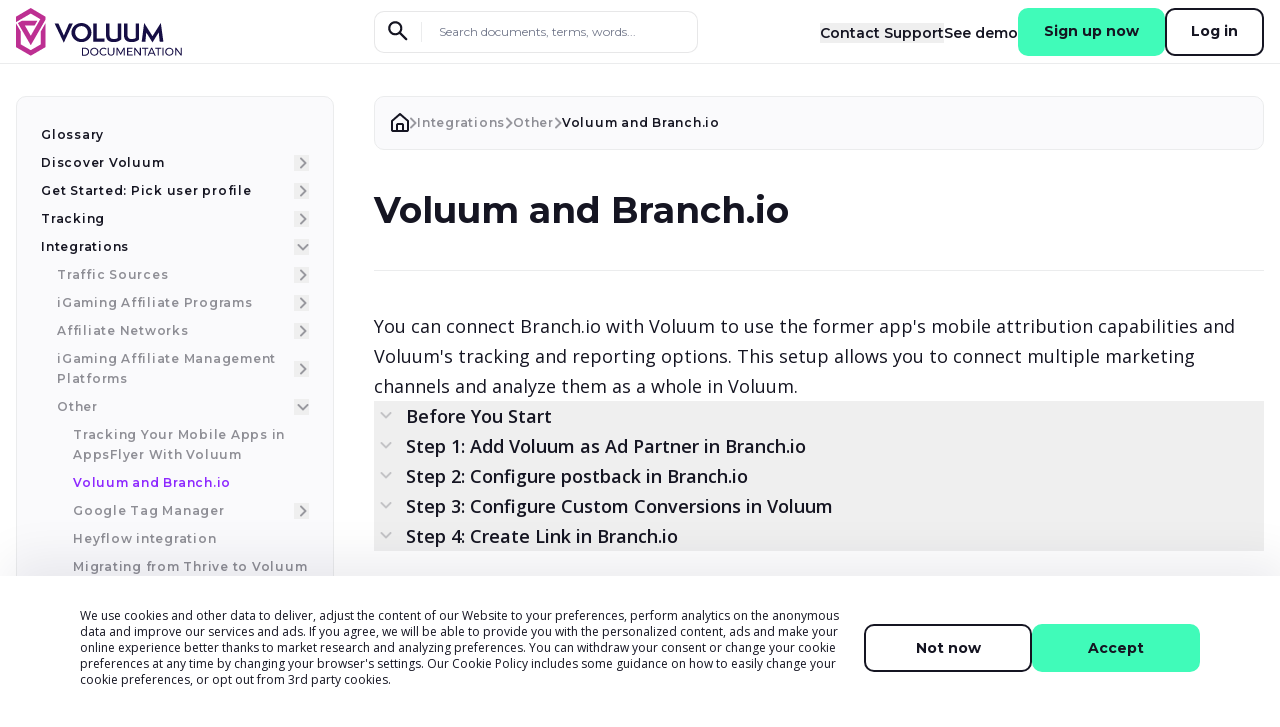

--- FILE ---
content_type: text/css; charset=utf-8
request_url: https://doc.voluum.com/_next/static/css/17cf251600a27a1f.css
body_size: 15343
content:
*,:after,:before{--tw-border-spacing-x:0;--tw-border-spacing-y:0;--tw-translate-x:0;--tw-translate-y:0;--tw-rotate:0;--tw-skew-x:0;--tw-skew-y:0;--tw-scale-x:1;--tw-scale-y:1;--tw-pan-x: ;--tw-pan-y: ;--tw-pinch-zoom: ;--tw-scroll-snap-strictness:proximity;--tw-gradient-from-position: ;--tw-gradient-via-position: ;--tw-gradient-to-position: ;--tw-ordinal: ;--tw-slashed-zero: ;--tw-numeric-figure: ;--tw-numeric-spacing: ;--tw-numeric-fraction: ;--tw-ring-inset: ;--tw-ring-offset-width:0px;--tw-ring-offset-color:#fff;--tw-ring-color:rgba(59,130,246,.5);--tw-ring-offset-shadow:0 0 #0000;--tw-ring-shadow:0 0 #0000;--tw-shadow:0 0 #0000;--tw-shadow-colored:0 0 #0000;--tw-blur: ;--tw-brightness: ;--tw-contrast: ;--tw-grayscale: ;--tw-hue-rotate: ;--tw-invert: ;--tw-saturate: ;--tw-sepia: ;--tw-drop-shadow: ;--tw-backdrop-blur: ;--tw-backdrop-brightness: ;--tw-backdrop-contrast: ;--tw-backdrop-grayscale: ;--tw-backdrop-hue-rotate: ;--tw-backdrop-invert: ;--tw-backdrop-opacity: ;--tw-backdrop-saturate: ;--tw-backdrop-sepia: ;--tw-contain-size: ;--tw-contain-layout: ;--tw-contain-paint: ;--tw-contain-style: }::backdrop{--tw-border-spacing-x:0;--tw-border-spacing-y:0;--tw-translate-x:0;--tw-translate-y:0;--tw-rotate:0;--tw-skew-x:0;--tw-skew-y:0;--tw-scale-x:1;--tw-scale-y:1;--tw-pan-x: ;--tw-pan-y: ;--tw-pinch-zoom: ;--tw-scroll-snap-strictness:proximity;--tw-gradient-from-position: ;--tw-gradient-via-position: ;--tw-gradient-to-position: ;--tw-ordinal: ;--tw-slashed-zero: ;--tw-numeric-figure: ;--tw-numeric-spacing: ;--tw-numeric-fraction: ;--tw-ring-inset: ;--tw-ring-offset-width:0px;--tw-ring-offset-color:#fff;--tw-ring-color:rgba(59,130,246,.5);--tw-ring-offset-shadow:0 0 #0000;--tw-ring-shadow:0 0 #0000;--tw-shadow:0 0 #0000;--tw-shadow-colored:0 0 #0000;--tw-blur: ;--tw-brightness: ;--tw-contrast: ;--tw-grayscale: ;--tw-hue-rotate: ;--tw-invert: ;--tw-saturate: ;--tw-sepia: ;--tw-drop-shadow: ;--tw-backdrop-blur: ;--tw-backdrop-brightness: ;--tw-backdrop-contrast: ;--tw-backdrop-grayscale: ;--tw-backdrop-hue-rotate: ;--tw-backdrop-invert: ;--tw-backdrop-opacity: ;--tw-backdrop-saturate: ;--tw-backdrop-sepia: ;--tw-contain-size: ;--tw-contain-layout: ;--tw-contain-paint: ;--tw-contain-style: }/*
! tailwindcss v3.4.17 | MIT License | https://tailwindcss.com
*/*,:after,:before{box-sizing:border-box;border:0 solid #e5e7eb}:after,:before{--tw-content:""}:host,html{line-height:1.5;-webkit-text-size-adjust:100%;-moz-tab-size:4;-o-tab-size:4;tab-size:4;font-family:ui-sans-serif,system-ui,sans-serif,Apple Color Emoji,Segoe UI Emoji,Segoe UI Symbol,Noto Color Emoji;font-feature-settings:normal;font-variation-settings:normal;-webkit-tap-highlight-color:transparent}body{margin:0;line-height:inherit}hr{height:0;color:inherit;border-top-width:1px}abbr:where([title]){-webkit-text-decoration:underline dotted;text-decoration:underline dotted}h1,h2,h3,h4,h5,h6{font-size:inherit;font-weight:inherit}a{color:inherit;text-decoration:inherit}b,strong{font-weight:bolder}code,kbd,pre,samp{font-family:ui-monospace,SFMono-Regular,Menlo,Monaco,Consolas,Liberation Mono,Courier New,monospace;font-feature-settings:normal;font-variation-settings:normal;font-size:1em}small{font-size:80%}sub,sup{font-size:75%;line-height:0;position:relative;vertical-align:baseline}sub{bottom:-.25em}sup{top:-.5em}table{text-indent:0;border-color:inherit;border-collapse:collapse}button,input,optgroup,select,textarea{font-family:inherit;font-feature-settings:inherit;font-variation-settings:inherit;font-size:100%;font-weight:inherit;line-height:inherit;letter-spacing:inherit;color:inherit;margin:0;padding:0}button,select{text-transform:none}button,input:where([type=button]),input:where([type=reset]),input:where([type=submit]){-webkit-appearance:button;background-color:transparent;background-image:none}:-moz-focusring{outline:auto}:-moz-ui-invalid{box-shadow:none}progress{vertical-align:baseline}::-webkit-inner-spin-button,::-webkit-outer-spin-button{height:auto}[type=search]{-webkit-appearance:textfield;outline-offset:-2px}::-webkit-search-decoration{-webkit-appearance:none}::-webkit-file-upload-button{-webkit-appearance:button;font:inherit}summary{display:list-item}blockquote,dd,dl,figure,h1,h2,h3,h4,h5,h6,hr,p,pre{margin:0}fieldset{margin:0}fieldset,legend{padding:0}menu,ol,ul{list-style:none;margin:0;padding:0}dialog{padding:0}textarea{resize:vertical}input::-moz-placeholder,textarea::-moz-placeholder{opacity:1;color:#9ca3af}input::placeholder,textarea::placeholder{opacity:1;color:#9ca3af}[role=button],button{cursor:pointer}:disabled{cursor:default}audio,canvas,embed,iframe,img,object,svg,video{display:block;vertical-align:middle}img,video{max-width:100%;height:auto}[hidden]:where(:not([hidden=until-found])){display:none}html{--tw-text-opacity:1;color:rgb(21 21 34/var(--tw-text-opacity,1))}body{display:flex;flex-direction:column;min-height:100vh}@media(min-width:768px){footer,header,main{font-size:18px}}main{flex-grow:1}strong{font-weight:700}.h1{font-size:1.5rem;line-height:2rem;line-height:1.25}@media (min-width:768px){.h1{font-size:2.25rem;line-height:2.5rem}}@media (min-width:1280px){.h1{font-size:2.875rem}}.h1-styles{font-size:1.5rem;line-height:2rem;line-height:1.25}@media (min-width:768px){.h1-styles{font-size:2.25rem;line-height:2.5rem}}@media (min-width:1280px){.h1-styles{font-size:2.875rem}}.h1-styles{font-family:var(--font-montserrat),ui-sans-serif,system-ui,sans-serif,"Apple Color Emoji","Segoe UI Emoji","Segoe UI Symbol","Noto Color Emoji";font-weight:700}.h2{font-size:1.5rem;line-height:2rem;line-height:1.25}@media (min-width:1280px){.h2{font-size:2.25rem;line-height:2.5rem}}.h2-styles{font-size:1.5rem;line-height:2rem;line-height:1.25}@media (min-width:1280px){.h2-styles{font-size:2.25rem;line-height:2.5rem}}.h2-styles{font-family:var(--font-montserrat),ui-sans-serif,system-ui,sans-serif,"Apple Color Emoji","Segoe UI Emoji","Segoe UI Symbol","Noto Color Emoji";font-weight:700}.h3{font-size:1.25rem;line-height:1.75rem;line-height:1.25}@media (min-width:768px){.h3{font-size:1.5rem;line-height:2rem}}@media (min-width:1280px){.h3{font-size:1.875rem;line-height:2.25rem}}.h3-styles{font-size:1.25rem;line-height:1.75rem;line-height:1.25}@media (min-width:768px){.h3-styles{font-size:1.5rem;line-height:2rem}}@media (min-width:1280px){.h3-styles{font-size:1.875rem;line-height:2.25rem}}.h3-styles{font-family:var(--font-montserrat),ui-sans-serif,system-ui,sans-serif,"Apple Color Emoji","Segoe UI Emoji","Segoe UI Symbol","Noto Color Emoji";font-weight:700}.h4{font-size:1.125rem;line-height:1.75rem;line-height:1.25}@media (min-width:768px){.h4{font-size:1.25rem;line-height:1.75rem}}@media (min-width:1280px){.h4{font-size:1.5rem;line-height:2rem}}.h4-styles{font-size:1.125rem;line-height:1.75rem;line-height:1.25}@media (min-width:768px){.h4-styles{font-size:1.25rem;line-height:1.75rem}}@media (min-width:1280px){.h4-styles{font-size:1.5rem;line-height:2rem}}.h4-styles{font-family:var(--font-montserrat),ui-sans-serif,system-ui,sans-serif,"Apple Color Emoji","Segoe UI Emoji","Segoe UI Symbol","Noto Color Emoji";font-weight:700}.h5{font-size:1rem;line-height:1.5rem;line-height:1.25}@media (min-width:768px){.h5{font-size:1.125rem;line-height:1.75rem}}@media (min-width:1280px){.h5{font-size:1.25rem;line-height:1.75rem}}.h5-styles{font-size:1rem;line-height:1.5rem;line-height:1.25}@media (min-width:768px){.h5-styles{font-size:1.125rem;line-height:1.75rem}}@media (min-width:1280px){.h5-styles{font-size:1.25rem;line-height:1.75rem}}.h5-styles{font-family:var(--font-montserrat),ui-sans-serif,system-ui,sans-serif,"Apple Color Emoji","Segoe UI Emoji","Segoe UI Symbol","Noto Color Emoji";font-weight:700}.container{margin-left:auto;margin-right:auto;width:100%;max-width:1152px;padding-left:16px;padding-right:16px}@media (min-width:1024px){@media not all and (min-width:1800px){.container-article{max-width:100%}}}@media (min-width:1800px){.container-article{padding-left:3rem}}@media (min-width:1920px){.container-article{padding-left:2rem}}@media (min-width:1024px){@media not all and (min-width:1280px){.container-article-content{padding-left:calc(290px + 8px)}}}@media (min-width:1280px){@media not all and (min-width:1800px){.container-article-content{padding-left:calc(350px + 8px)}}}.header-height{height:4rem}@media (min-width:1800px){.header-height{height:5rem}}.anchor{position:absolute;bottom:100%;margin-bottom:5rem}@media (min-width:1800px){.anchor{margin-bottom:6rem}}.screen-minus-header{min-height:calc(100vh - 64px);min-height:calc(100svh - 64px)}@media(min-width:1800px){.screen-minus-header{min-height:calc(100vh - 80px);min-height:calc(100svh - 80px)}}.tooltip{cursor:help;text-decoration-line:underline;text-decoration-color:#8d28ff;text-decoration-style:dashed;text-underline-offset:2px}.tooltip a{white-space:nowrap;text-decoration:none!important}.tippy-tooltip{max-width:260px}@media (min-width:1800px){.tippy-tooltip{max-width:20rem}}.tippy-tooltip .tippy-title{border-top-left-radius:10px;border-top-right-radius:10px;--tw-bg-opacity:1;background-color:rgb(250 250 252/var(--tw-bg-opacity,1));padding:.75rem 1.25rem;font-weight:600}.tippy-tooltip .tippy-title:first-letter{text-transform:uppercase}.tippy-tooltip .tippy-content{border-radius:10px;padding:1.25rem;font-size:.75rem;line-height:1rem}@media(max-width:640px){.wysiwyg-content .wp-block-spacer{margin-top:0!important;margin-bottom:0!important}}.wysiwyg-content .wp-scroll-top-block{text-align:right}.wysiwyg-content .wp-scroll-top-block__p{position:relative;margin:0;display:inline-block;cursor:pointer;padding-right:1.75rem;text-underline-offset:2px}.wysiwyg-content .wp-scroll-top-block__p:hover{text-decoration-line:underline}.wysiwyg-content .wp-scroll-top-block__p:after{position:absolute;right:0;top:calc(50% - 2px);height:.5rem;width:.75rem;--tw-content:"";content:var(--tw-content);background:transparent url("data:image/svg+xml,<svg viewBox='0 0 12 8' fill='none' xmlns='http://www.w3.org/2000/svg'><path d='M9.87979 6.71L5.99978 2.83L2.11979 6.71C1.72979 7.1 1.09978 7.1 0.709784 6.71C0.319784 6.32 0.319784 5.69 0.709784 5.3L5.29978 0.710003C5.68978 0.320003 6.31978 0.320003 6.70978 0.710003L11.2998 5.3C11.6898 5.69 11.6898 6.32 11.2998 6.71C10.9098 7.09 10.2698 7.1 9.87979 6.71Z' fill='%23151522' fill-opacity='0.2'/></svg>") no-repeat 100%}.wysiwyg-content .wp-accordion-block{display:block}.wysiwyg-content .wp-accordion-block__title{position:relative;cursor:pointer;padding-left:2rem;font-weight:600}.wysiwyg-content .wp-accordion-block__title:hover{opacity:.7}.wysiwyg-content .wp-accordion-block__title:before{position:absolute;left:0;top:2px;height:1.5rem;width:1.5rem;--tw-rotate:180deg;transform:translate(var(--tw-translate-x),var(--tw-translate-y)) rotate(var(--tw-rotate)) skewX(var(--tw-skew-x)) skewY(var(--tw-skew-y)) scaleX(var(--tw-scale-x)) scaleY(var(--tw-scale-y));--tw-content:"";content:var(--tw-content);background:transparent url(/images/gutenberg/accordion/tick.svg) no-repeat 50%/contain}.wysiwyg-content .wp-accordion-block__content{padding-left:2rem;padding-top:.5rem}.wysiwyg-content .wp-accordion-block[aria-expanded=false] .wp-accordion-block__content,.wysiwyg-content .wp-accordion-block[data-expanded=false] .wp-accordion-block__content{display:none}.wysiwyg-content .wp-accordion-block[aria-expanded=false] .wp-accordion-block__title:before,.wysiwyg-content .wp-accordion-block[data-expanded=false] .wp-accordion-block__title:before{--tw-rotate:0deg;transform:translate(var(--tw-translate-x),var(--tw-translate-y)) rotate(var(--tw-rotate)) skewX(var(--tw-skew-x)) skewY(var(--tw-skew-y)) scaleX(var(--tw-scale-x)) scaleY(var(--tw-scale-y))}.wysiwyg-content .wp-block-embed iframe{aspect-ratio:16/9;height:auto;width:100%;max-width:800px}.wysiwyg-content .wp-block-codewise-docs-notice-block{position:relative;border-radius:1rem;border-width:1px;--tw-border-opacity:1;border-color:rgb(235 236 237/var(--tw-border-opacity,1));padding:5rem 1.5rem 1.5rem}@media (min-width:640px){.wysiwyg-content .wp-block-codewise-docs-notice-block{padding-top:1.5rem;padding-left:6rem}}.wysiwyg-content .wp-block-codewise-docs-notice-block:before{position:absolute;left:1.5rem;top:1.5rem;height:3rem;width:3rem;--tw-content:"";content:var(--tw-content)}@media (min-width:1024px){.wysiwyg-content .wp-block-codewise-docs-notice-block:before{top:calc(50% - 24px)}}.wysiwyg-content .wp-block-codewise-docs-notice-block.notice-block-type-tip:before{background:transparent url(/images/gutenberg/notice/ico-tip.svg) no-repeat 50%/contain}.wysiwyg-content .wp-block-codewise-docs-notice-block.notice-block-type-info:before{background:transparent url(/images/gutenberg/notice/ico-info.svg) no-repeat 50%/contain}.wysiwyg-content .wp-block-codewise-docs-notice-block.notice-block-type-note:before{background:transparent url(/images/gutenberg/notice/ico-note.svg) no-repeat 50%/contain}.wysiwyg-content .wp-block-codewise-docs-notice-block ol li:not(:last-of-type),.wysiwyg-content .wp-block-codewise-docs-notice-block ul li:not(:last-of-type){margin-bottom:2px}.wysiwyg-content .wp-block-image img,.wysiwyg-content li img{display:inline-block;border-radius:10px;border-width:1px;--tw-border-opacity:1;border-color:rgb(235 236 237/var(--tw-border-opacity,1))}.wysiwyg-content .wp-block-image,.wysiwyg-content>img{margin-bottom:2.25rem}.wysiwyg-content .wp-block-image img{margin-bottom:0}.wysiwyg-content .img-inline{display:inline-block}.wysiwyg-content .wp-block-table{overflow-x:auto}.wysiwyg-content .wp-block-table td,.wysiwyg-content .wp-block-table th{min-width:100px}.wysiwyg-content .alignleft{text-align:left}.wysiwyg-content .aligncenter{text-align:center}.wysiwyg-content .alignright{text-align:right}.wysiwyg-content>:is(p,ul,ol,code,pre,h1,h2,h3,h4,h5,h6,.wp-accordion-block){margin-top:1.25rem;margin-bottom:1.25rem}.wysiwyg-content>:not(p,ul,ol,code,pre,h1,h2,h3,h4,h5,h6,.wp-accordion-block){margin-top:2.25rem;margin-bottom:2.25rem}.wysiwyg-content h1{font-size:1.5rem;line-height:2rem;line-height:1.25}@media (min-width:768px){.wysiwyg-content h1{font-size:2.25rem;line-height:2.5rem}}@media (min-width:1280px){.wysiwyg-content h1{font-size:2.875rem}}.wysiwyg-content h1{font-family:var(--font-montserrat),ui-sans-serif,system-ui,sans-serif,"Apple Color Emoji","Segoe UI Emoji","Segoe UI Symbol","Noto Color Emoji";font-weight:700}.wysiwyg-content h2{font-size:1.5rem;line-height:2rem;line-height:1.25}@media (min-width:1280px){.wysiwyg-content h2{font-size:2.25rem;line-height:2.5rem}}.wysiwyg-content h2{font-family:var(--font-montserrat),ui-sans-serif,system-ui,sans-serif,"Apple Color Emoji","Segoe UI Emoji","Segoe UI Symbol","Noto Color Emoji";font-weight:700}.wysiwyg-content h3{font-size:1.25rem;line-height:1.75rem;line-height:1.25}@media (min-width:768px){.wysiwyg-content h3{font-size:1.5rem;line-height:2rem}}@media (min-width:1280px){.wysiwyg-content h3{font-size:1.875rem;line-height:2.25rem}}.wysiwyg-content h3{font-family:var(--font-montserrat),ui-sans-serif,system-ui,sans-serif,"Apple Color Emoji","Segoe UI Emoji","Segoe UI Symbol","Noto Color Emoji";font-weight:700}.wysiwyg-content h4{font-size:1.125rem;line-height:1.75rem;line-height:1.25}@media (min-width:768px){.wysiwyg-content h4{font-size:1.25rem;line-height:1.75rem}}@media (min-width:1280px){.wysiwyg-content h4{font-size:1.5rem;line-height:2rem}}.wysiwyg-content h4{font-family:var(--font-montserrat),ui-sans-serif,system-ui,sans-serif,"Apple Color Emoji","Segoe UI Emoji","Segoe UI Symbol","Noto Color Emoji";font-weight:700}.wysiwyg-content h5{font-size:1rem;line-height:1.5rem;line-height:1.25}@media (min-width:768px){.wysiwyg-content h5{font-size:1.125rem;line-height:1.75rem}}@media (min-width:1280px){.wysiwyg-content h5{font-size:1.25rem;line-height:1.75rem}}.wysiwyg-content h5{font-family:var(--font-montserrat),ui-sans-serif,system-ui,sans-serif,"Apple Color Emoji","Segoe UI Emoji","Segoe UI Symbol","Noto Color Emoji";font-weight:700}.wysiwyg-content blockquote,.wysiwyg-content code,.wysiwyg-content ol li,.wysiwyg-content p,.wysiwyg-content ul li{line-height:1.6666666667}.wysiwyg-content li a,.wysiwyg-content p a{text-decoration-line:underline}.wysiwyg-content li a:hover,.wysiwyg-content p a:hover{text-decoration-line:none}.wysiwyg-content figure table{margin-top:0;margin-bottom:0}.wysiwyg-content ol>:not([hidden])~:not([hidden]),.wysiwyg-content ul>:not([hidden])~:not([hidden]){--tw-space-y-reverse:0;margin-top:calc(.75rem * calc(1 - var(--tw-space-y-reverse)));margin-bottom:calc(.75rem * var(--tw-space-y-reverse))}.wysiwyg-content ol li>:not([hidden])~:not([hidden]),.wysiwyg-content ul li>:not([hidden])~:not([hidden]){--tw-space-y-reverse:0;margin-top:calc(1rem * calc(1 - var(--tw-space-y-reverse)));margin-bottom:calc(1rem * var(--tw-space-y-reverse))}.wysiwyg-content ol li,.wysiwyg-content ul li{overflow-wrap:break-word}.wysiwyg-content ol li>.wp-block-image:is(:last-child),.wysiwyg-content ol li>img:is(:last-child),.wysiwyg-content ol li>img[class*=wp-image]:is(:last-child),.wysiwyg-content ul li>.wp-block-image:is(:last-child),.wysiwyg-content ul li>img:is(:last-child),.wysiwyg-content ul li>img[class*=wp-image]:is(:last-child){margin-bottom:2.25rem}.wysiwyg-content ul{margin-left:0;margin-right:0;list-style-type:none;padding-left:0;padding-right:0}.wysiwyg-content ul>li{position:relative;margin-left:0;margin-right:0;padding-left:2.25rem}.wysiwyg-content ul>li ul>li>:not([hidden])~:not([hidden]):before{--tw-space-y-reverse:0;margin-top:calc(1rem * calc(1 - var(--tw-space-y-reverse)));margin-bottom:calc(1rem * var(--tw-space-y-reverse))}.wysiwyg-content ul>li ul>li:before{border-width:1px;--tw-border-opacity:1;border-color:rgb(0 0 0/var(--tw-border-opacity,1));--tw-bg-opacity:1;background-color:rgb(255 255 255/var(--tw-bg-opacity,1))}.wysiwyg-content ul>li:before{position:absolute;left:0;top:calc(.5em + 3px);height:6px;width:6px;border-radius:50%;--tw-bg-opacity:1;background-color:rgb(0 0 0/var(--tw-bg-opacity,1));--tw-content:"";content:var(--tw-content)}.wysiwyg-content ol{margin-left:0;margin-right:0;list-style-type:none;padding-left:0;padding-right:0;counter-reset:orderedlist}.wysiwyg-content ol[start]{position:relative;counter-reset:customStart var(--custom-start)}.wysiwyg-content ol[start]>li:before{counter-increment:customStart;content:counter(customStart)}.wysiwyg-content ol>li{position:relative;margin-left:0;margin-right:0;padding-left:3rem}.wysiwyg-content ol>li:before{counter-increment:orderedlist;content:counter(orderedlist);position:absolute;left:0;top:.2em;display:inline-flex;height:1.5rem;width:1.5rem;align-items:center;justify-content:center;border-radius:50%;--tw-bg-opacity:1;background-color:rgb(0 0 0/var(--tw-bg-opacity,1));font-size:15px;--tw-text-opacity:1;color:rgb(255 255 255/var(--tw-text-opacity,1))}.wysiwyg-content ol>li>ol{margin-top:1rem}.wysiwyg-content ol>li>ol>li:before{border-width:1px;border-color:rgb(0 0 0/var(--tw-border-opacity,1));color:rgb(0 0 0/var(--tw-text-opacity,1))}.wysiwyg-content ol>li>ol>li:before,.wysiwyg-content ol>li>ol>li>ol>li:before{--tw-border-opacity:1;--tw-bg-opacity:1;background-color:rgb(255 255 255/var(--tw-bg-opacity,1));font-weight:500;--tw-text-opacity:1}.wysiwyg-content ol>li>ol>li>ol>li:before{border-width:1px;border-color:rgb(209 213 219/var(--tw-border-opacity,1));color:rgb(156 163 175/var(--tw-text-opacity,1))}.wysiwyg-content code,.wysiwyg-content code.hljs,.wysiwyg-content pre.programlisting{display:block;overflow-x:auto;border-radius:1rem;border-width:1px;--tw-border-opacity:1;border-color:rgb(235 236 237/var(--tw-border-opacity,1));padding:.5rem .75rem;font-size:1rem;line-height:1.5rem;--tw-text-opacity:1;color:rgb(141 40 255/var(--tw-text-opacity,1))}.wysiwyg-content li code,.wysiwyg-content li code.hljs,.wysiwyg-content p code,.wysiwyg-content p code.hljs{margin-top:.25rem;display:inline-flex;padding:.25rem .5rem}.wysiwyg-content blockquote{position:relative;display:block;padding-top:.75rem;padding-left:1.5rem}.wysiwyg-content blockquote:before{position:absolute;left:-.75rem;top:-.75rem;font-size:6rem;line-height:1;--tw-content:'"';content:var(--tw-content)}.wysiwyg-content blockquote cite{margin-top:.5rem;display:block}.wysiwyg-content figure figcaption{margin-top:.75rem;margin-bottom:.75rem;padding:0;font-size:.875rem;line-height:1.25rem}.wysiwyg-content table{min-width:100%;table-layout:auto}.wysiwyg-content table>:not([hidden])~:not([hidden]){--tw-divide-y-reverse:0;border-top-width:calc(1px * calc(1 - var(--tw-divide-y-reverse)));border-bottom-width:calc(1px * var(--tw-divide-y-reverse));--tw-divide-opacity:1;border-color:rgb(235 236 237/var(--tw-divide-opacity,1))}.wysiwyg-content table{border-width:1px;--tw-border-opacity:1;border-color:rgb(235 236 237/var(--tw-border-opacity,1))}.wysiwyg-content table thead tr>:not([hidden])~:not([hidden]){--tw-divide-x-reverse:0;border-right-width:calc(1px * var(--tw-divide-x-reverse));border-left-width:calc(1px * calc(1 - var(--tw-divide-x-reverse)));--tw-divide-opacity:1;border-color:rgb(235 236 237/var(--tw-divide-opacity,1))}.wysiwyg-content table thead tr td,.wysiwyg-content table thead tr th{--tw-bg-opacity:1;background-color:rgb(250 250 252/var(--tw-bg-opacity,1));padding:.75rem;text-align:left;font-weight:600}.wysiwyg-content table tbody>:not([hidden])~:not([hidden]){--tw-divide-y-reverse:0;border-top-width:calc(1px * calc(1 - var(--tw-divide-y-reverse)));border-bottom-width:calc(1px * var(--tw-divide-y-reverse));--tw-divide-opacity:1;border-color:rgb(235 236 237/var(--tw-divide-opacity,1))}.wysiwyg-content table tbody{--tw-bg-opacity:1;background-color:rgb(255 255 255/var(--tw-bg-opacity,1))}.wysiwyg-content table tbody tr>:not([hidden])~:not([hidden]){--tw-divide-x-reverse:0;border-right-width:calc(1px * var(--tw-divide-x-reverse));border-left-width:calc(1px * calc(1 - var(--tw-divide-x-reverse)));--tw-divide-opacity:1;border-color:rgb(235 236 237/var(--tw-divide-opacity,1))}.wysiwyg-content table tbody tr td{padding:.75rem}.wysiwyg-content table tfoot>:not([hidden])~:not([hidden]){--tw-divide-y-reverse:0;border-top-width:calc(1px * calc(1 - var(--tw-divide-y-reverse)));border-bottom-width:calc(1px * var(--tw-divide-y-reverse));--tw-divide-opacity:1;border-color:rgb(235 236 237/var(--tw-divide-opacity,1))}.wysiwyg-content table tfoot{--tw-bg-opacity:1;background-color:rgb(255 255 255/var(--tw-bg-opacity,1))}.wysiwyg-content table tfoot tr>:not([hidden])~:not([hidden]){--tw-divide-x-reverse:0;border-right-width:calc(1px * var(--tw-divide-x-reverse));border-left-width:calc(1px * calc(1 - var(--tw-divide-x-reverse)));--tw-divide-opacity:1;border-color:rgb(235 236 237/var(--tw-divide-opacity,1))}.wysiwyg-content table tfoot tr td,.wysiwyg-content table tfoot tr th{--tw-bg-opacity:1;background-color:rgb(250 250 252/var(--tw-bg-opacity,1));padding:.75rem}.wysiwyg-content>:first-child{margin-top:0}.wysiwyg-content>:last-child{margin-bottom:0}.wysiwyg-content .table-responsive,.wysiwyg-content figure.wp-block-table{margin-top:1rem;margin-bottom:1rem;overflow-x:auto}.sr-only{position:absolute;width:1px;height:1px;padding:0;margin:-1px;overflow:hidden;clip:rect(0,0,0,0);white-space:nowrap;border-width:0}.pointer-events-none{pointer-events:none}.visible{visibility:visible}.invisible{visibility:hidden}.static{position:static}.fixed{position:fixed}.absolute{position:absolute}.relative{position:relative}.sticky{position:sticky}.inset-0{inset:0}.-bottom-16{bottom:-4rem}.-bottom-4{bottom:-1rem}.-bottom-6{bottom:-1.5rem}.-left-10{left:-2.5rem}.-left-20{left:-5rem}.-left-32{left:-8rem}.-left-6{left:-1.5rem}.-right-16{right:-4rem}.-right-36{right:-9rem}.-right-4{right:-1rem}.-right-6{right:-1.5rem}.-top-\[1px\]{top:-1px}.bottom-0{bottom:0}.bottom-8{bottom:2rem}.bottom-full{bottom:100%}.left-0{left:0}.left-1\/2{left:50%}.left-full{left:100%}.left-gutter{left:16px}.right-0{right:0}.right-4{right:1rem}.right-5{right:1.25rem}.right-gutter{right:16px}.top-0{top:0}.top-1\/2{top:50%}.top-16{top:4rem}.top-5{top:1.25rem}.top-full{top:100%}.isolate{isolation:isolate}.z-0{z-index:0}.z-10{z-index:10}.z-20{z-index:20}.z-30{z-index:30}.z-40{z-index:40}.z-\[-1\]{z-index:-1}.z-\[1\]{z-index:1}.z-below-navbar{z-index:1000}.z-navbar{z-index:1001}.m-auto{margin:auto}.\!my-10{margin-top:2.5rem!important;margin-bottom:2.5rem!important}.\!my-8{margin-top:2rem!important;margin-bottom:2rem!important}.-mx-3{margin-left:-.75rem;margin-right:-.75rem}.-mx-gutter{margin-left:-16px;margin-right:-16px}.mx-3{margin-left:.75rem;margin-right:.75rem}.mx-auto{margin-left:auto;margin-right:auto}.my-5{margin-top:1.25rem;margin-bottom:1.25rem}.my-8{margin-top:2rem;margin-bottom:2rem}.-mb-1{margin-bottom:-.25rem}.-mb-16{margin-bottom:-4rem}.-ml-12{margin-left:-3rem}.-ml-20{margin-left:-5rem}.-mr-8{margin-right:-2rem}.-mt-10{margin-top:-2.5rem}.-mt-1a{margin-top:-10px}.-mt-2{margin-top:-.5rem}.-mt-24{margin-top:-6rem}.-mt-4{margin-top:-1rem}.mb-10{margin-bottom:2.5rem}.mb-14{margin-bottom:3.5rem}.mb-16{margin-bottom:4rem}.mb-2{margin-bottom:.5rem}.mb-20{margin-bottom:5rem}.mb-3{margin-bottom:.75rem}.mb-4{margin-bottom:1rem}.mb-6{margin-bottom:1.5rem}.mb-7{margin-bottom:1.75rem}.mb-8{margin-bottom:2rem}.ml-10{margin-left:2.5rem}.mr-8{margin-right:2rem}.mt-12{margin-top:3rem}.mt-14{margin-top:3.5rem}.mt-16{margin-top:4rem}.mt-4{margin-top:1rem}.mt-6{margin-top:1.5rem}.line-clamp-1{-webkit-line-clamp:1}.line-clamp-1,.line-clamp-3{overflow:hidden;display:-webkit-box;-webkit-box-orient:vertical}.line-clamp-3{-webkit-line-clamp:3}.block{display:block}.inline-block{display:inline-block}.inline{display:inline}.flex{display:flex}.inline-flex{display:inline-flex}.grid{display:grid}.hidden{display:none}.h-10{height:2.5rem}.h-1a{height:10px}.h-2{height:.5rem}.h-20{height:5rem}.h-3{height:.75rem}.h-4{height:1rem}.h-5{height:1.25rem}.h-8{height:2rem}.h-full{height:100%}.max-h-\[350px\]{max-height:350px}.max-h-\[40vh\]{max-height:40vh}.min-h-\[48px\]{min-height:48px}.min-h-\[72px\]{min-height:72px}.w-10{width:2.5rem}.w-12{width:3rem}.w-14{width:3.5rem}.w-1a{width:10px}.w-2{width:.5rem}.w-3{width:.75rem}.w-36{width:9rem}.w-4{width:1rem}.w-5{width:1.25rem}.w-8{width:2rem}.w-80{width:20rem}.w-\[110px\]{width:110px}.w-\[calc\(15vw\+50px\)\]{width:calc(15vw + 50px)}.w-full{width:100%}.min-w-\[30\%\]{min-width:30%}.min-w-full{min-width:100%}.max-w-md{max-width:28rem}.flex-1{flex:1 1 0%}.flex-shrink-0,.shrink-0{flex-shrink:0}.-translate-x-1\/2{--tw-translate-x:-50%}.-translate-x-1\/2,.-translate-y-1\/2{transform:translate(var(--tw-translate-x),var(--tw-translate-y)) rotate(var(--tw-rotate)) skewX(var(--tw-skew-x)) skewY(var(--tw-skew-y)) scaleX(var(--tw-scale-x)) scaleY(var(--tw-scale-y))}.-translate-y-1\/2{--tw-translate-y:-50%}.-translate-y-full{--tw-translate-y:-100%}.-translate-y-full,.rotate-90{transform:translate(var(--tw-translate-x),var(--tw-translate-y)) rotate(var(--tw-rotate)) skewX(var(--tw-skew-x)) skewY(var(--tw-skew-y)) scaleX(var(--tw-scale-x)) scaleY(var(--tw-scale-y))}.rotate-90{--tw-rotate:90deg}.transform{transform:translate(var(--tw-translate-x),var(--tw-translate-y)) rotate(var(--tw-rotate)) skewX(var(--tw-skew-x)) skewY(var(--tw-skew-y)) scaleX(var(--tw-scale-x)) scaleY(var(--tw-scale-y))}@keyframes spin{to{transform:rotate(1turn)}}.animate-spin{animation:spin 1s linear infinite}.cursor-pointer{cursor:pointer}.cursor-zoom-in{cursor:zoom-in}.snap-start{scroll-snap-align:start}.snap-always{scroll-snap-stop:always}.grid-cols-1{grid-template-columns:repeat(1,minmax(0,1fr))}.grid-cols-2{grid-template-columns:repeat(2,minmax(0,1fr))}.flex-col{flex-direction:column}.flex-col-reverse{flex-direction:column-reverse}.flex-wrap{flex-wrap:wrap}.flex-nowrap{flex-wrap:nowrap}.items-start{align-items:flex-start}.items-center{align-items:center}.justify-start{justify-content:flex-start}.justify-end{justify-content:flex-end}.justify-center{justify-content:center}.justify-between{justify-content:space-between}.gap-1{gap:.25rem}.gap-2{gap:.5rem}.gap-4{gap:1rem}.gap-6{gap:1.5rem}.gap-x-1{-moz-column-gap:.25rem;column-gap:.25rem}.gap-x-2{-moz-column-gap:.5rem;column-gap:.5rem}.gap-x-3{-moz-column-gap:.75rem;column-gap:.75rem}.gap-x-4{-moz-column-gap:1rem;column-gap:1rem}.gap-x-5{-moz-column-gap:1.25rem;column-gap:1.25rem}.gap-y-2{row-gap:.5rem}.gap-y-3{row-gap:.75rem}.gap-y-4{row-gap:1rem}.gap-y-5{row-gap:1.25rem}.gap-y-8{row-gap:2rem}.gap-y-9{row-gap:2.25rem}.space-y-1>:not([hidden])~:not([hidden]){--tw-space-y-reverse:0;margin-top:calc(.25rem * calc(1 - var(--tw-space-y-reverse)));margin-bottom:calc(.25rem * var(--tw-space-y-reverse))}.space-y-16>:not([hidden])~:not([hidden]){--tw-space-y-reverse:0;margin-top:calc(4rem * calc(1 - var(--tw-space-y-reverse)));margin-bottom:calc(4rem * var(--tw-space-y-reverse))}.space-y-4>:not([hidden])~:not([hidden]){--tw-space-y-reverse:0;margin-top:calc(1rem * calc(1 - var(--tw-space-y-reverse)));margin-bottom:calc(1rem * var(--tw-space-y-reverse))}.space-y-6>:not([hidden])~:not([hidden]){--tw-space-y-reverse:0;margin-top:calc(1.5rem * calc(1 - var(--tw-space-y-reverse)));margin-bottom:calc(1.5rem * var(--tw-space-y-reverse))}.space-y-8>:not([hidden])~:not([hidden]){--tw-space-y-reverse:0;margin-top:calc(2rem * calc(1 - var(--tw-space-y-reverse)));margin-bottom:calc(2rem * var(--tw-space-y-reverse))}.self-center{align-self:center}.overflow-auto{overflow:auto}.overflow-hidden{overflow:hidden}.overflow-x-auto{overflow-x:auto}.overflow-y-auto{overflow-y:auto}.overflow-y-hidden{overflow-y:hidden}.truncate{overflow:hidden;text-overflow:ellipsis}.truncate,.whitespace-nowrap{white-space:nowrap}.break-normal{overflow-wrap:normal;word-break:normal}.rounded-2xl{border-radius:1rem}.rounded-\[10px\]{border-radius:10px}.rounded-\[20px\]{border-radius:20px}.rounded-\[42px\]{border-radius:42px}.rounded-circle{border-radius:50%}.border{border-width:1px}.border-2{border-width:2px}.border-b{border-bottom-width:1px}.border-r{border-right-width:1px}.border-t{border-top-width:1px}.border-\[rgba\(21\2c _21\2c _34\2c _0\.1\)\]{border-color:rgba(21,21,34,.1)}.border-button-green{--tw-border-opacity:1;border-color:rgb(64 251 185/var(--tw-border-opacity,1))}.border-gray-common{--tw-border-opacity:1;border-color:rgb(233 233 234/var(--tw-border-opacity,1))}.border-gray-medium{--tw-border-opacity:1;border-color:rgb(235 236 237/var(--tw-border-opacity,1))}.border-transparent{border-color:transparent}.border-voluum-black{--tw-border-opacity:1;border-color:rgb(21 21 34/var(--tw-border-opacity,1))}.border-b-gray-medium{--tw-border-opacity:1;border-bottom-color:rgb(235 236 237/var(--tw-border-opacity,1))}.bg-button-green{--tw-bg-opacity:1;background-color:rgb(64 251 185/var(--tw-bg-opacity,1))}.bg-gray-200{--tw-bg-opacity:1;background-color:rgb(229 231 235/var(--tw-bg-opacity,1))}.bg-gray-light{--tw-bg-opacity:1;background-color:rgb(250 250 252/var(--tw-bg-opacity,1))}.bg-transparent{background-color:transparent}.bg-voluum-pink{--tw-bg-opacity:1;background-color:rgb(19 200 236/var(--tw-bg-opacity,1))}.bg-voluum-pink-dark{--tw-bg-opacity:1;background-color:rgb(247 62 185/var(--tw-bg-opacity,1))}.bg-voluum-purple{--tw-bg-opacity:1;background-color:rgb(141 40 255/var(--tw-bg-opacity,1))}.bg-voluum-red{--tw-bg-opacity:1;background-color:rgb(255 102 102/var(--tw-bg-opacity,1))}.bg-voluum-yellow{--tw-bg-opacity:1;background-color:rgb(255 191 0/var(--tw-bg-opacity,1))}.bg-white{--tw-bg-opacity:1;background-color:rgb(255 255 255/var(--tw-bg-opacity,1))}.bg-opacity-25{--tw-bg-opacity:0.25}.fill-voluum-purple{fill:#8d28ff}.object-cover{-o-object-fit:cover;object-fit:cover}.p-0{padding:0}.p-1{padding:.25rem}.p-4{padding:1rem}.p-6{padding:1.5rem}.p-gutter{padding:16px}.\!py-3{padding-top:.75rem!important;padding-bottom:.75rem!important}.px-10{padding-left:2.5rem;padding-right:2.5rem}.px-2{padding-left:.5rem;padding-right:.5rem}.px-3{padding-left:.75rem;padding-right:.75rem}.px-4{padding-left:1rem;padding-right:1rem}.px-gutter{padding-left:16px;padding-right:16px}.py-1{padding-top:.25rem;padding-bottom:.25rem}.py-10{padding-top:2.5rem;padding-bottom:2.5rem}.py-2{padding-top:.5rem;padding-bottom:.5rem}.py-3{padding-top:.75rem;padding-bottom:.75rem}.py-3\.5{padding-top:.875rem;padding-bottom:.875rem}.py-4{padding-top:1rem;padding-bottom:1rem}.py-8{padding-top:2rem;padding-bottom:2rem}.py-\[6px\]{padding-top:6px;padding-bottom:6px}.pb-14{padding-bottom:3.5rem}.pb-5{padding-bottom:1.25rem}.pb-52{padding-bottom:13rem}.pb-8{padding-bottom:2rem}.pb-\[1px\]{padding-bottom:1px}.pl-1{padding-left:.25rem}.pl-16{padding-left:4rem}.pl-4{padding-left:1rem}.pr-1{padding-right:.25rem}.pr-10{padding-right:2.5rem}.pr-4{padding-right:1rem}.pr-gutter{padding-right:16px}.pt-1\.5{padding-top:.375rem}.pt-10{padding-top:2.5rem}.pt-14{padding-top:3.5rem}.pt-16{padding-top:4rem}.pt-24{padding-top:6rem}.pt-6{padding-top:1.5rem}.pt-7{padding-top:1.75rem}.pt-8{padding-top:2rem}.text-left{text-align:left}.text-center{text-align:center}.text-right{text-align:right}.font-primary{font-family:var(--font-opensans),ui-sans-serif,system-ui,sans-serif,"Apple Color Emoji","Segoe UI Emoji","Segoe UI Symbol","Noto Color Emoji"}.font-secondary{font-family:var(--font-montserrat),ui-sans-serif,system-ui,sans-serif,"Apple Color Emoji","Segoe UI Emoji","Segoe UI Symbol","Noto Color Emoji"}.text-2xl{font-size:1.5rem;line-height:2rem}.text-3xl{font-size:1.875rem;line-height:2.25rem}.text-7xl{font-size:4.5rem;line-height:1}.text-\[0\.92em\]{font-size:.92em}.text-\[11px\]{font-size:11px}.text-\[14px\]{font-size:14px}.text-\[15px\]{font-size:15px}.text-base{font-size:1rem;line-height:1.5rem}.text-sm{font-size:.875rem;line-height:1.25rem}.text-xs{font-size:.75rem;line-height:1rem}.font-bold{font-weight:700}.font-light{font-weight:300}.font-normal{font-weight:400}.font-semibold{font-weight:600}.lowercase{text-transform:lowercase}.leading-4{line-height:1rem}.leading-5{line-height:1.25rem}.leading-none{line-height:1}.leading-relaxed{line-height:1.625}.leading-tight{line-height:1.25}.tracking-\[0\.75px\]{letter-spacing:.75px}.tracking-wide{letter-spacing:.025em}.text-\[\#b9b9bc\]{--tw-text-opacity:1;color:rgb(185 185 188/var(--tw-text-opacity,1))}.text-gray-medium{--tw-text-opacity:1;color:rgb(235 236 237/var(--tw-text-opacity,1))}.text-voluum-black{--tw-text-opacity:1;color:rgb(21 21 34/var(--tw-text-opacity,1))}.text-voluum-purple{--tw-text-opacity:1;color:rgb(141 40 255/var(--tw-text-opacity,1))}.text-white{--tw-text-opacity:1;color:rgb(255 255 255/var(--tw-text-opacity,1))}.underline{text-decoration-line:underline}.decoration-dashed{text-decoration-style:dashed}.decoration-1{text-decoration-thickness:1px}.underline-offset-2{text-underline-offset:2px}.placeholder-\[\#707689\]::-moz-placeholder{--tw-placeholder-opacity:1;color:rgb(112 118 137/var(--tw-placeholder-opacity,1))}.placeholder-\[\#707689\]::placeholder{--tw-placeholder-opacity:1;color:rgb(112 118 137/var(--tw-placeholder-opacity,1))}.placeholder-\[\#8F94A3\]::-moz-placeholder{--tw-placeholder-opacity:1;color:rgb(143 148 163/var(--tw-placeholder-opacity,1))}.placeholder-\[\#8F94A3\]::placeholder{--tw-placeholder-opacity:1;color:rgb(143 148 163/var(--tw-placeholder-opacity,1))}.opacity-100{opacity:1}.opacity-30{opacity:.3}.opacity-40{opacity:.4}.opacity-60{opacity:.6}.opacity-90{opacity:.9}.opacity-\[47\%\]{opacity:47%}.shadow{--tw-shadow:0 1px 3px 0 rgba(0,0,0,.1),0 1px 2px -1px rgba(0,0,0,.1);--tw-shadow-colored:0 1px 3px 0 var(--tw-shadow-color),0 1px 2px -1px var(--tw-shadow-color);box-shadow:var(--tw-ring-offset-shadow,0 0 #0000),var(--tw-ring-shadow,0 0 #0000),var(--tw-shadow)}.shadow-\[0px_11px_15px_-7px_rgba\(0\2c _0\2c _0\2c _0\.02\)\2c _0px_9px_38px_8px_rgba\(0\2c _0\2c _0\2c _0\.06\)\2c _0px_24px_38px_3px_rgba\(21\2c _21\2c _34\2c _0\.02\)\]{--tw-shadow:0px 11px 15px -7px rgba(0,0,0,.02),0px 9px 38px 8px rgba(0,0,0,.06),0px 24px 38px 3px rgba(21,21,34,.02);--tw-shadow-colored:0px 11px 15px -7px var(--tw-shadow-color),0px 9px 38px 8px var(--tw-shadow-color),0px 24px 38px 3px var(--tw-shadow-color);box-shadow:var(--tw-ring-offset-shadow,0 0 #0000),var(--tw-ring-shadow,0 0 #0000),var(--tw-shadow)}.shadow-\[8px_-16px_48px_0_rgba\(8\2c 0\2c 51\2c \.08\)\]{--tw-shadow:8px -16px 48px 0 rgba(8,0,51,.08);--tw-shadow-colored:8px -16px 48px 0 var(--tw-shadow-color)}.shadow-\[8px_-16px_48px_0_rgba\(8\2c 0\2c 51\2c \.08\)\],.shadow-md{box-shadow:var(--tw-ring-offset-shadow,0 0 #0000),var(--tw-ring-shadow,0 0 #0000),var(--tw-shadow)}.shadow-md{--tw-shadow:0 4px 6px -1px rgba(0,0,0,.1),0 2px 4px -2px rgba(0,0,0,.1);--tw-shadow-colored:0 4px 6px -1px var(--tw-shadow-color),0 2px 4px -2px var(--tw-shadow-color)}.shadow-md-custom{--tw-shadow:0px 5px 5px -3px rgba(0,0,0,.02),0px 3px 14px 2px rgba(0,0,0,.06),0px 8px 10px 1px rgba(21,21,34,.02);--tw-shadow-colored:0px 5px 5px -3px var(--tw-shadow-color),0px 3px 14px 2px var(--tw-shadow-color),0px 8px 10px 1px var(--tw-shadow-color);box-shadow:var(--tw-ring-offset-shadow,0 0 #0000),var(--tw-ring-shadow,0 0 #0000),var(--tw-shadow)}.ring-0{--tw-ring-offset-shadow:var(--tw-ring-inset) 0 0 0 var(--tw-ring-offset-width) var(--tw-ring-offset-color);--tw-ring-shadow:var(--tw-ring-inset) 0 0 0 calc(0px + var(--tw-ring-offset-width)) var(--tw-ring-color);box-shadow:var(--tw-ring-offset-shadow),var(--tw-ring-shadow),var(--tw-shadow,0 0 #0000)}.blur{--tw-blur:blur(8px)}.blur,.filter{filter:var(--tw-blur) var(--tw-brightness) var(--tw-contrast) var(--tw-grayscale) var(--tw-hue-rotate) var(--tw-invert) var(--tw-saturate) var(--tw-sepia) var(--tw-drop-shadow)}.backdrop-blur-sm{--tw-backdrop-blur:blur(4px);-webkit-backdrop-filter:var(--tw-backdrop-blur) var(--tw-backdrop-brightness) var(--tw-backdrop-contrast) var(--tw-backdrop-grayscale) var(--tw-backdrop-hue-rotate) var(--tw-backdrop-invert) var(--tw-backdrop-opacity) var(--tw-backdrop-saturate) var(--tw-backdrop-sepia);backdrop-filter:var(--tw-backdrop-blur) var(--tw-backdrop-brightness) var(--tw-backdrop-contrast) var(--tw-backdrop-grayscale) var(--tw-backdrop-hue-rotate) var(--tw-backdrop-invert) var(--tw-backdrop-opacity) var(--tw-backdrop-saturate) var(--tw-backdrop-sepia)}.transition-colors{transition-property:color,background-color,border-color,text-decoration-color,fill,stroke;transition-timing-function:cubic-bezier(.4,0,.2,1);transition-duration:.15s}.transition-transform{transition-property:transform;transition-timing-function:cubic-bezier(.4,0,.2,1);transition-duration:.15s}.duration-300{transition-duration:.3s}.\@container{container-type:inline-size}.scrollbar-on-hover{scrollbar-width:thin;scrollbar-color:transparent transparent;scrollbar-gutter:stable}.scrollbar-on-hover::-webkit-scrollbar-thumb{border-radius:.375rem}.scrollbar-on-hover::-webkit-scrollbar{height:.375rem;width:.75rem}.scrollbar-on-hover::-webkit-scrollbar-track{background-color:transparent}.scrollbar-on-hover:hover{scrollbar-color:#eaeaea transparent}.scrollbar-on-hover:hover::-webkit-scrollbar-thumb{border:3px solid transparent;background-color:#eaeaea;background-clip:content-box}.scrollbar{scrollbar-width:thin;scrollbar-color:#eaeaea transparent;scrollbar-gutter:stable}.scrollbar::-webkit-scrollbar-thumb{border-radius:.375rem;border:3px solid transparent;background-color:#eaeaea;background-clip:content-box}.scrollbar::-webkit-scrollbar{height:.375rem;width:.75rem}.scrollbar::-webkit-scrollbar-track{background-color:transparent}.wp-block-riovizual-tablebuilder.wp-block-riovizual-tablebuilder{overflow-x:scroll}.wp-block-riovizual-tablebuilder.wp-block-riovizual-tablebuilder table{border-collapse:collapse;width:100%}.wp-block-riovizual-tablebuilder.wp-block-riovizual-tablebuilder table td,.wp-block-riovizual-tablebuilder.wp-block-riovizual-tablebuilder table th{padding:.5em;text-align:inherit}.wp-block-riovizual-tablebuilder.wp-block-riovizual-tablebuilder tbody,.wp-block-riovizual-tablebuilder.wp-block-riovizual-tablebuilder td,.wp-block-riovizual-tablebuilder.wp-block-riovizual-tablebuilder th,.wp-block-riovizual-tablebuilder.wp-block-riovizual-tablebuilder tr{position:relative}.wp-block-riovizual-tablebuilder.wp-block-riovizual-tablebuilder td{min-height:30px}.wp-block-riovizual-tablebuilder.wp-block-riovizual-tablebuilder .has-fixed-layout{table-layout:fixed;width:100%}@media screen and (max-width:768px){.wp-block-riovizual-tablebuilder.wp-block-riovizual-tablebuilder .has-fixed-layout{table-layout:auto}}.wp-block-riovizual-tablebuilder.wp-block-riovizual-tablebuilder .has-fixed-layout td,.wp-block-riovizual-tablebuilder.wp-block-riovizual-tablebuilder .has-fixed-layout th{word-break:break-word}@media screen and (max-width:768px){.wp-block-riovizual-tablebuilder.wp-block-riovizual-tablebuilder .has-fixed-layout td,.wp-block-riovizual-tablebuilder.wp-block-riovizual-tablebuilder .has-fixed-layout th{min-width:250px}}.wp-block-riovizual-tablebuilder.wp-block-riovizual-tablebuilder.aligncenter,.wp-block-riovizual-tablebuilder.wp-block-riovizual-tablebuilder.alignleft,.wp-block-riovizual-tablebuilder.wp-block-riovizual-tablebuilder.alignright{display:table;width:auto}.wp-block-riovizual-tablebuilder.wp-block-riovizual-tablebuilder.aligncenter td,.wp-block-riovizual-tablebuilder.wp-block-riovizual-tablebuilder.aligncenter th,.wp-block-riovizual-tablebuilder.wp-block-riovizual-tablebuilder.alignleft td,.wp-block-riovizual-tablebuilder.wp-block-riovizual-tablebuilder.alignleft th,.wp-block-riovizual-tablebuilder.wp-block-riovizual-tablebuilder.alignright td,.wp-block-riovizual-tablebuilder.wp-block-riovizual-tablebuilder.alignright th{word-break:break-word}.wp-block-riovizual-tablebuilder.wp-block-riovizual-tablebuilder.is-align-center,.wp-block-riovizual-tablebuilder.wp-block-riovizual-tablebuilder.is-align-left,.wp-block-riovizual-tablebuilder.wp-block-riovizual-tablebuilder.is-align-right{display:flex;flex-flow:column}.wp-block-riovizual-tablebuilder.wp-block-riovizual-tablebuilder.is-align-left{align-items:flex-start}.wp-block-riovizual-tablebuilder.wp-block-riovizual-tablebuilder.is-align-center{align-items:center}.wp-block-riovizual-tablebuilder.wp-block-riovizual-tablebuilder.is-align-right{align-items:flex-end}.wp-block-riovizual-tablebuilder.wp-block-riovizual-tablebuilder.is-style-stripes{background-color:transparent;border-collapse:inherit;border-spacing:0}.wp-block-riovizual-tablebuilder.wp-block-riovizual-tablebuilder.is-style-stripes tr:nth-child(odd)>*{background-color:#ddd}.wp-block-riovizual-tablebuilder.wp-block-riovizual-tablebuilder.is-style-stripes tr:nth-child(2n)>*{background-color:#fff}.wp-block-riovizual-tablebuilder.wp-block-riovizual-tablebuilder .rv_tb-text{border-width:0;min-width:60px;overflow-wrap:break-word;padding-left:5px;padding-right:5px}.wp-block-riovizual-tablebuilder.wp-block-riovizual-tablebuilder .rv_tb-image img{border:0;display:inline-block;max-width:100%;vertical-align:middle}.wp-block-riovizual-tablebuilder.wp-block-riovizual-tablebuilder .rv_tb-button a{box-sizing:border-box;display:inline-block;overflow-wrap:break-word;text-align:center}.wp-block-riovizual-tablebuilder.wp-block-riovizual-tablebuilder .rv_tb-list{border:0;display:flex;flex-direction:column;margin:0;padding:5px 5px 5px 20px}.wp-block-riovizual-tablebuilder.wp-block-riovizual-tablebuilder .rv_tb-list li{border:0}.wp-block-riovizual-tablebuilder.wp-block-riovizual-tablebuilder .rv_tb-icon svg{border:0;height:1em}.inline-settings{align-items:center;display:flex;flex-wrap:wrap;justify-content:space-between}.inline-settings .rv-color-picker,.inline-settings .rv-gradient-preview{background-image:linear-gradient(45deg,#ddd 25%,transparent 0),linear-gradient(-45deg,#ddd 25%,transparent 0),linear-gradient(45deg,transparent 75%,#ddd 0),linear-gradient(-45deg,transparent 75%,#ddd 0);background-position:0 0,0 5px,5px -5px,-5px 0;background-size:10px 10px;border-radius:50%;height:auto;padding:0;position:relative;transform:scale(1);transition:transform .1s ease}.rv-header-with-icon-settings{display:flex}.rv-header-with-icon-settings .setting-label{align-items:center;display:inline-flex;font-size:13px;font-weight:400;margin:0;max-width:235px;padding:0;position:relative;width:100%}.rv-header-with-icon-settings .reset-button{cursor:pointer;display:flex;height:auto;opacity:0;padding:0 0 0 6px;transform:translateX(8px);transition:all .2s ease-in-out}.rv-header-with-icon-settings .reset-button:focus{box-shadow:none;outline:none}.rv-header-with-icon-settings .reset-button .dashicons{font-size:12px;height:12px;width:12px}.rv-header-with-icon-settings .reset-button.active{opacity:1;transform:translateX(0)}.rio-select-control{--rio-select-control-border-width:1px;--rio-select-border-color:#e5e5e5}.rio-select-control .components-select-control .components-input-control__backdrop{border-color:var(--rio-select-border-color)!important;border-width:var(--rio-select-control-border-width)!important;box-shadow:none!important}.rio-select-control .components-select-control select{height:38px!important}.rio-unit-control{--rio-unit-control-border-width:1px;--rio-unit-select-width:25px;position:relative}.rio-unit-control .components-unit-control-wrapper .components-input-control__backdrop{border-color:#e5e5e5!important;border-width:var(--rio-unit-control-border-width)!important;box-shadow:none!important}.rio-unit-control .components-unit-control-wrapper input{padding:19px 0}.rio-unit-control>.components-unit-control-wrapper{margin:0 auto}.rio-unit-control .components-unit-control-wrapper .inputActive .components-input-control__backdrop{border-color:var(--rio-vizual-active-color)!important}.rio-unit-control .components-unit-control__select{-webkit-appearance:none;-moz-appearance:none;appearance:none;width:var(--rio-unit-select-width)!important}.rio-unit-control .components-unit-control__select:active,.rio-unit-control .components-unit-control__select:focus{border:none!important;box-shadow:none!important}.rio-unit-control .components-unit-control__select::part(listbox){border-radius:0!important}.setting-wrapper.inline-settings .rv-alignment.alignment-container{margin-top:0}.rv-alignment.alignment-container{display:flex;margin-top:10px}.rv-alignment.alignment-container span{border:1px solid #ccc;cursor:pointer;font-size:18px;margin-left:-1px;padding:5px 10px}.rv-alignment.alignment-container .active{background-color:var(--rio-vizual-active-color);color:#fff}.rv-color-picker span{border:1px solid #d9d9d9;border-radius:50%;height:30px;width:30px}.rv-color-picker:focus{box-shadow:none!important}.rv-gradient-preview span{border:1px solid #d9d9d9;border-radius:50%;height:30px;width:30px}.rv-gradient-preview:focus{box-shadow:none!important}.rv-gradient-picker{border:1px solid #e1e1e1;flex-basis:100%;margin-top:5px;padding:5px}.rv-gradient-picker .components-flex.components-custom-gradient-picker__ui-line{align-items:unset}.rv-range-control{--range-unit-select:25px;align-items:center;display:flex;gap:2%}.rv-range-control .left{padding-left:6px;width:70%}.rv-range-control .left>.components-base-control:last-child,.rv-range-control .left>.components-base-control:last-child>div{margin-bottom:0!important}.rv-range-control .right{width:28%}.rv-range-control .components-unit-control-wrapper input{padding:19px 0}.rv-range-control .components-unit-control-wrapper .components-input-control__backdrop{border-color:#e5e5e5!important;border-width:1px!important;box-shadow:none!important}.rv-range-control .components-unit-control__select{-webkit-appearance:none;-moz-appearance:none;appearance:none;width:var(--range-unit-select)!important}.rv-range-control .components-unit-control__select:active,.rv-range-control .components-unit-control__select:focus{border:none!important;box-shadow:none!important}.linked-unit-wrap{--range-linked-unit-select:20px;--range-unlinked-unit-select:25px;align-items:flex-start;display:flex;gap:2%;justify-content:space-between;margin:15px 0}.linked-unit-wrap .rv-range-control{width:100%}.linked-unit-wrap .components-unit-control-wrapper{max-width:78px}.linked-unit-wrap .components-unit-control-wrapper .components-input-control__backdrop{border-color:#e5e5e5!important;box-shadow:none!important}.linked-unit-wrap .components-unit-control-wrapper input{padding:19px 0}.linked-unit-wrap>.components-unit-control-wrapper{margin:0 auto}.linked-unit-wrap .components-unit-control-wrapper .inputActive .components-input-control__backdrop{border-color:var(--rio-vizual-active-color)!important}.linked-unit-wrap .rv-linked-range-control .components-unit-control__select{width:var(--range-linked-unit-select)!important}.linked-unit-wrap .rv-unlinked-range-control .components-unit-control__select{width:var(--range-unlinked-unit-select)!important}.linked-unit-wrap .components-unit-control__select{-webkit-appearance:none;-moz-appearance:none;appearance:none}.linked-unit-wrap .components-unit-control__select:active,.linked-unit-wrap .components-unit-control__select:focus{border:none!important;box-shadow:none!important}.linked-unit-wrap .components-unit-control__select::part(listbox){border-radius:0!important}.linked-unit-wrap .bottom-settings,.linked-unit-wrap .top-settings{display:flex;gap:5px;justify-content:space-around;margin-bottom:5px}.linked-unit-wrap .link-button{display:flex;justify-content:center}.linked-unit-wrap button{background:#fff;border:2px solid #f7f7f7;color:#b7b7b7}.linked-unit-wrap button .dashicons{font-size:14px;height:14px;width:14px}.linked-unit-wrap button:focus,.linked-unit-wrap button:hover{box-shadow:none!important;color:#b7b7b7;outline:none!important}.linked-unit-wrap button.active{border-color:var(--rio-vizual-active-color);color:var(--rio-vizual-active-color)}.linked-border-spacing-wrap{--range-linked-unit-select:20px;--range-unlinked-unit-select:25px;align-items:flex-start;display:flex;gap:2%;justify-content:space-between;margin:15px 0}.linked-border-spacing-wrap .rv-range-control{width:100%}.linked-border-spacing-wrap .components-unit-control-wrapper{max-width:78px}.linked-border-spacing-wrap .components-unit-control-wrapper .components-input-control__backdrop{border-color:#e5e5e5!important;box-shadow:none!important}.linked-border-spacing-wrap .components-unit-control-wrapper input{padding:19px 0}.linked-border-spacing-wrap>.components-unit-control-wrapper{margin:0 auto}.linked-border-spacing-wrap .components-unit-control-wrapper .inputActive .components-input-control__backdrop{border-color:var(--rio-vizual-active-color)!important}.linked-border-spacing-wrap .rv-linked-range-control .components-unit-control__select{width:var(--range-linked-unit-select)!important}.linked-border-spacing-wrap .rv-unlinked-range-control .components-unit-control__select{width:var(--range-unlinked-unit-select)!important}.linked-border-spacing-wrap .components-unit-control__select{-webkit-appearance:none;-moz-appearance:none;appearance:none}.linked-border-spacing-wrap .components-unit-control__select:active,.linked-border-spacing-wrap .components-unit-control__select:focus{border:none!important;box-shadow:none!important}.linked-border-spacing-wrap .components-unit-control__select::part(listbox){border-radius:0!important}.linked-border-spacing-wrap .bottom-settings,.linked-border-spacing-wrap .top-settings{display:flex;gap:5px;justify-content:space-around;margin-bottom:5px}.linked-border-spacing-wrap .link-button{display:flex;justify-content:center}.linked-border-spacing-wrap button{background:#fff;border:2px solid #f7f7f7;color:#b7b7b7}.linked-border-spacing-wrap button .dashicons{font-size:14px;height:14px;width:14px}.linked-border-spacing-wrap button:focus,.linked-border-spacing-wrap button:hover{box-shadow:none!important;color:#b7b7b7;outline:none!important}.linked-border-spacing-wrap button.active{border-color:var(--rio-vizual-active-color);color:var(--rio-vizual-active-color)}.linked-radius-wrap{--range-linked-unit-select:20px;--range-unlinked-unit-select:25px;align-items:flex-start;display:flex;gap:2%;justify-content:space-between;margin:15px 0}.linked-radius-wrap .rv-range-control{width:100%}.linked-radius-wrap .components-unit-control-wrapper{max-width:78px}.linked-radius-wrap .components-unit-control-wrapper .components-input-control__backdrop{border-color:#e5e5e5!important;box-shadow:none!important}.linked-radius-wrap .components-unit-control-wrapper input{padding:19px 0}.linked-radius-wrap>.components-unit-control-wrapper{margin:0 auto}.linked-radius-wrap .components-unit-control-wrapper .inputActive .components-input-control__backdrop{border-color:var(--rio-vizual-active-color)!important}.linked-radius-wrap .rv-linked-range-control .components-unit-control__select{width:var(--range-linked-unit-select)!important}.linked-radius-wrap .rv-unlinked-range-control .components-unit-control__select{width:var(--range-unlinked-unit-select)!important}.linked-radius-wrap .components-unit-control__select{-webkit-appearance:none;-moz-appearance:none;appearance:none}.linked-radius-wrap .components-unit-control__select:active,.linked-radius-wrap .components-unit-control__select:focus{border:none!important;box-shadow:none!important}.linked-radius-wrap .components-unit-control__select::part(listbox){border-radius:0!important}.linked-radius-wrap .bottom-settings,.linked-radius-wrap .top-settings{display:flex;gap:5px;justify-content:space-around;margin-bottom:5px}.linked-radius-wrap .link-button{display:flex;justify-content:center}.linked-radius-wrap button{background:#fff;border:2px solid #f7f7f7;color:#b7b7b7}.linked-radius-wrap button .dashicons{font-size:14px;height:14px;width:14px}.linked-radius-wrap button:focus,.linked-radius-wrap button:hover{box-shadow:none!important;color:#b7b7b7;outline:none!important}.linked-radius-wrap button.active{border-color:var(--rio-vizual-active-color);color:var(--rio-vizual-active-color)}.rv-unlinked-range-control .settings-wrap-inline{align-items:center;display:flex;flex:1 1 0;gap:5px;justify-content:space-between}.rv-unlinked-range-control .settings-wrap-inline>span{flex-basis:42px;font-size:11px;text-align:center}.rv-border-container .components-flex-block{cursor:pointer;text-align:center;transition:all .2s ease}.rv-border-container .components-flex-block span{vertical-align:middle}.rv-border-container .components-flex-block.active{color:#fff;transition:all .2s ease}.rv-border-container .border-tabs .tab{border:4px dotted #e5e5e5;border-radius:0;display:inline-block;margin:1px;padding:6px}.rv-border-container .border-tabs .all{border-style:solid}.rv-border-container .border-tabs .top{border-top-style:solid}.rv-border-container .border-tabs .right{border-right-style:solid}.rv-border-container .border-tabs .bottom{border-bottom-style:solid}.rv-border-container .border-tabs .left{border-left-style:solid}.rv-border-container .border-tabs .active .tab{border-color:var(--rio-vizual-active-color)}.rio-border-container>.components-flex{border:1px solid #e5e5e5;border-radius:3px;padding:6px}.rv-box-shadow-container .components-flex-block{cursor:pointer;padding:4px 0;text-align:center;transition:all .2s ease}.rv-box-shadow-container .components-flex-block span{vertical-align:middle}.rv-box-shadow-container .components-flex-block.active{color:#fff;transition:all .2s ease}.rv-box-shadow-container .shadow-preset{background-color:#e6eaf5}.rv-box-shadow-container .shadow-preset .shadow-tabs .shadow-item{border-right:1px solid #d8dde9;padding:12px 0}.rv-box-shadow-container .shadow-preset .shadow-tabs .shadow-item:last-child{border-right:none}.rv-box-shadow-container .shadow-preset .shadow-tabs .shadow-item .tab{background-color:#fff;border-radius:1px;display:inline-block;height:32px;width:32px}.rv-box-shadow-container .shadow-preset .shadow-tabs .shadow-item .type1{color:rgba(0,16,56,.4);font-size:32px}.rv-box-shadow-container .shadow-preset .shadow-tabs .shadow-item .type2{box-shadow:0 0 10px 1px rgba(0,16,56,.4)}.rv-box-shadow-container .shadow-preset .shadow-tabs .shadow-item .type3{box-shadow:4px 4px 6px 0 rgba(0,16,56,.4)}.rv-box-shadow-container .shadow-preset .shadow-tabs .shadow-item .type4{box-shadow:0 8px 6px -6px rgba(0,16,56,.4)}.rv-box-shadow-container .shadow-preset .shadow-tabs .shadow-item .type5{box-shadow:4px 4px 0 0 rgba(0,16,56,.4)}.rv-box-shadow-container .shadow-preset .shadow-tabs .shadow-item .type6{box-shadow:0 2px 0 4px rgba(0,16,56,.4)}.rv-box-shadow-container .shadow-preset .shadow-tabs .shadow-item .type7{box-shadow:inset 0 0 8px 2px rgba(0,16,56,.4)}.rv-box-shadow-container .shadow-preset .shadow-tabs .shadow-item .type8{box-shadow:inset 4px 4px 0 0 rgba(0,16,56,.4)}.rv-box-shadow-container .shadow-preset .shadow-tabs .shadow-item.active .type1,.rv-box-shadow-container .shadow-preset .shadow-tabs .shadow-item:hover .type1{color:var(--wp-admin-theme-color)}.rv-box-shadow-container .shadow-preset .shadow-tabs .shadow-item.active .type2,.rv-box-shadow-container .shadow-preset .shadow-tabs .shadow-item:hover .type2{box-shadow:0 0 10px 1px var(--wp-admin-theme-color)}.rv-box-shadow-container .shadow-preset .shadow-tabs .shadow-item.active .type3,.rv-box-shadow-container .shadow-preset .shadow-tabs .shadow-item:hover .type3{box-shadow:4px 4px 6px 0 var(--wp-admin-theme-color)}.rv-box-shadow-container .shadow-preset .shadow-tabs .shadow-item.active .type4,.rv-box-shadow-container .shadow-preset .shadow-tabs .shadow-item:hover .type4{box-shadow:0 8px 6px -6px var(--wp-admin-theme-color)}.rv-box-shadow-container .shadow-preset .shadow-tabs .shadow-item.active .type5,.rv-box-shadow-container .shadow-preset .shadow-tabs .shadow-item:hover .type5{box-shadow:4px 4px 0 0 var(--wp-admin-theme-color)}.rv-box-shadow-container .shadow-preset .shadow-tabs .shadow-item.active .type6,.rv-box-shadow-container .shadow-preset .shadow-tabs .shadow-item:hover .type6{box-shadow:0 2px 0 4px var(--wp-admin-theme-color)}.rv-box-shadow-container .shadow-preset .shadow-tabs .shadow-item.active .type7,.rv-box-shadow-container .shadow-preset .shadow-tabs .shadow-item:hover .type7{box-shadow:inset 0 0 8px 2px var(--wp-admin-theme-color)}.rv-box-shadow-container .shadow-preset .shadow-tabs .shadow-item.active .type8,.rv-box-shadow-container .shadow-preset .shadow-tabs .shadow-item:hover .type8{box-shadow:inset 4px 4px 0 0 var(--wp-admin-theme-color)}.rv-box-shadow-container .shadow-preset .shadow-tabs:first-child{border-bottom:1px solid #d8dde9}.transform-button-container{display:flex}.transform-button-container .components-button{box-shadow:inset 0 0 0 1px #c1c1c1;font-weight:600}.transform-button-container .components-button:focus{box-shadow:inset 0 0 0 1px #c1c1c1;outline:unset}.transform-button-container .components-button.active{background-color:var(--wp-admin-theme-color);color:#fff}.transform-button-container .components-button.has-icon{padding:6px 12px}.transform-button-container .components-button svg{width:16px}.rv-font-container .setting-wrapper .rv-header-with-icon-settings{margin-bottom:5px}.rv-font-container .setting-wrapper .opened-popup{pointer-events:none}.rv-font-container .setting-wrapper .current-font{font-size:11px;padding:6px 4px}.rv-font-container .setting-wrapper .css-qbdosj-Input input[type=text]:focus{box-shadow:none}.rv-sizing-container .components-flex{gap:10px}.responsive-settings-for-sizing .responsive-control-wrapper{justify-content:flex-start}.opened-popup{pointer-events:none}.current-icon{border:1px solid #d9d9d9;border-radius:50%;display:flex;height:30px;justify-content:center;width:30px}.rv-icon-list{grid-column-gap:15px;grid-row-gap:10px;display:grid;grid-template-columns:repeat(5,1fr);margin-top:15px;max-height:200px;overflow-y:auto}.rv-icon-list .rv-icon{cursor:pointer;display:flex;justify-content:center;padding:5px 0}.rv-icon-list .rv-icon:hover svg{color:var(--wp-admin-theme-color)}.rv-icon-list .rv-icon svg{color:#3c434a}.rv_tb-table-style{display:flex;gap:10px}.rv_tb-table-style .rv_tb-table-style-button{flex:1;justify-content:center}.rv_tb-table-style .rv_tb-table-style-button.is-primary{box-shadow:inset 0 0 0 1px var(--wp-admin-theme-color)}.rv_device-control{border:1px solid #ced5e4;display:flex;margin:8px 10px;padding:6px}.rv_device-control .rv_device-control-button{border-radius:0;display:flex;flex:1;justify-content:center}.rv_device-control .rv_device-control-button.is-primary{box-shadow:inset 0 0 0 1px var(--wp-admin-theme-color)!important}.rv_settings-device{display:flex;justify-content:space-around;margin:12px 60px}.rv_settings-device .rv_settings-device-button{border-radius:2px}.rv_settings-device .rv_settings-device-button.is-primary{box-shadow:inset 0 0 0 1px var(--wp-admin-theme-color)!important}.rv-tabs{border:1px solid #ebebeb;margin:10px 0}.rv-tab-buttons{background:#f5f5f5;border-bottom:1px solid #ebebeb;text-align:center}.rv-tab-buttons button:active,.rv-tab-buttons button:focus{border:none;box-shadow:none!important}.rv-tab-buttons button.active{color:var(--rio-vizual-active-color)}.rv-tab-content{padding:10px}.rv-tab-content h4{margin:0 0 10px}.rv-tab-content .setting-button:first-child{margin-top:0!important}.rv-tab-content .setting-button:last-child{margin-bottom:0!important}.rv-tab-content .rv-text-container .rv_tb-inspactor-text{border:1px solid #757575;border-radius:2px;height:120px;overflow-y:auto;padding:6px 8px}.setting-popup{padding:0 15px}.rv_tb-image-upload{border:1px dashed #c1c1c1;line-height:0;margin-bottom:10px;padding:3px}.rv_tb-image-upload img{height:auto;max-width:100%}.rv-button-group-container.rv-cell-tag{align-items:center;display:flex;justify-content:space-between}.rv-button-group-container .is-primary{box-shadow:inset 0 0 0 1px var(--wp-admin-theme-color)!important}.rv-button-group-container .rv-button-group-flex{display:flex}.rv-button-group-container .rv-button-group-flex button{flex-grow:1;justify-content:center}.rv_tb-list-container .rv_tb-list-items .rv_tb-list-item{background:#fff;border:1px solid #e0e0e1;box-shadow:0 1px 1px rgba(0,0,0,.05);margin-bottom:6px}.rv_tb-list-container .rv_tb-list-items .rv_tb-list-item .rv_tb-list-item-heading{align-items:center;background:#f5f5f5;color:#1e1e1e;display:flex}.rv_tb-list-container .rv_tb-list-items .rv_tb-list-item .rv_tb-list-item-heading span{flex:1;font-weight:600;margin:0 5px;overflow:hidden;padding:5px 0;text-overflow:ellipsis;white-space:nowrap}.rv_tb-list-container .rv_tb-list-items .rv_tb-list-item .rv_tb-list-item-heading button{border-left:1px solid #e0e0e1;height:30px;min-width:30px}.rv_tb-list-container .rv_tb-list-items .rv_tb-list-item .rv_tb-list-item-heading button:focus:not(:disabled){box-shadow:none!important}.rv_tb-list-container .rv_tb-list-items .rv_tb-list-item .rv_tb-list-item-content{border-top:1px solid #e0e0e1;cursor:auto;padding:5px 8px}.rv_tb-list-container .rv_tb-list-add{margin-top:5px;text-align:center}.rv_tb-list-container .rv_tb-list-add button{color:#ddd}.rv_tb-list-container .rv_tb-list-add button:hover{color:var(--wp-admin-theme-color)}.rv_tb-list-container button:focus:not(:disabled){box-shadow:none!important}.rv-background-container h4{margin:0}.tb-settings-container-wrap .components-base-control__label{font-size:13px;font-weight:600;text-transform:capitalize}.rv_tb-tab-panel .components-tab-panel__tabs{border-top:1px solid #ebebeb;margin:auto -10px}.rv_tb-tab-panel .rv_tb-tab{background-color:#f5f5f5;border-right:1px solid #ebebeb;flex-grow:1;font-weight:400;height:36px;justify-content:center}.rv_tb-tab-panel .rv_tb-tab.active-tab{color:var(--wp-admin-theme-color)}.rv_tb-tab-panel .rv_tb-tab:last-child{border-right:none}.rv_tb-tab-panel .rv_tb-tab-content.is-opened{border-bottom:0;padding:12px 0}.preset-image{-moz-column-gap:10px;column-gap:10px;display:grid;grid-template-columns:1fr 1fr;row-gap:10px}.preset-image button{border:1px solid #e0e0e1;height:auto;padding:8px 14px}.rv-cell-scope .components-button-group .components-button.is-primary,.rv-cell-scope .components-button-group .components-button:focus,.rv-cell-tag .components-button-group .components-button.is-primary,.rv-cell-tag .components-button-group .components-button:focus{z-index:0}.block-editor-block-inspector .components-base-control{margin-bottom:16px}.block-editor-block-inspector .setting-button{background:#f5f5f5;border:1px solid #ced5e4;border-radius:0;display:flex;height:auto;margin:10px auto!important;padding:10px!important;position:relative;transition:all .3s ease;width:100%}.block-editor-block-inspector .setting-button:hover{background:rgba(37,43,86,.102);color:#252b56}.block-editor-block-inspector .back-to-list .dashicon,.block-editor-block-inspector .setting-button .dashicon{font-size:14px;height:12px;width:25px}.block-editor-block-inspector .back-to-list:focus,.block-editor-block-inspector .setting-button:focus{box-shadow:none!important}.block-editor-block-inspector .back-to-list{background:#f5f5f5;width:100%}.block-editor-block-inspector .setting-popup{padding:0}.block-editor-block-inspector .setting-popup .element-settings-list{padding:5px 0}.rv-popover-settings .components-popover__content{padding:10px;width:280px!important}.rv_style-control{padding:0 10px}.setting-header{font-size:16px!important;margin:0!important;text-transform:capitalize}.active-dot:after{background:var(--wp-admin-theme-color);border-radius:50%;content:"";display:inline-block;height:5px;margin-left:6px;vertical-align:middle;width:5px}.setting-button.active-dot:after{position:absolute;right:12px}.rv_reset-settings-wrap{margin-right:6px;text-align:right}.rv_reset-settings-wrap.rv_reset-global{margin:4px 10px 10px;text-align:center}.rv_reset-settings-wrap .rv_reset-settings{height:32px}.rv_reset-settings-wrap .rv_reset-settings.is-destructive:hover{box-shadow:none}.rv_reset-modal .rv_reset-button{display:flex;gap:10px;justify-content:flex-end;margin-top:10px}.rv_reset-modal .rv_reset-button button{border-radius:4px!important}.freshdesk-contact-widget__container{-webkit-font-smoothing:auto}.freshdesk-contact-widget__left-column,.freshdesk-contact-widget__right-column{box-sizing:content-box}.freshdesk-contact-column__container .mdc-floating-label{height:18px;margin:0;font-size:16px;line-height:18px}.freshdesk-contact-column__gdpr-link svg,.freshdesk-contact-column__link svg{display:inline}.freshdesk-contact-column__container .mdc-text-field__input{line-height:28px;height:28px;box-sizing:unset;font-size:16px}.gutentoc .text_open{display:none}.gutentoc .gutentoc-toc-title{font-size:1rem;line-height:1.5rem;line-height:1.25}@media (min-width:768px){.gutentoc .gutentoc-toc-title{font-size:1.125rem;line-height:1.75rem}}@media (min-width:1280px){.gutentoc .gutentoc-toc-title{font-size:1.25rem;line-height:1.75rem}}.gutentoc .gutentoc-toc-title{font-family:var(--font-montserrat),ui-sans-serif,system-ui,sans-serif,"Apple Color Emoji","Segoe UI Emoji","Segoe UI Symbol","Noto Color Emoji";font-weight:700}.gutentoc .gutentoc-toc__list-wrap{padding-left:1rem;padding-right:1rem}.after\:absolute:after{content:var(--tw-content);position:absolute}.after\:-bottom-\[5px\]:after{content:var(--tw-content);bottom:-5px}.after\:-left-1:after{content:var(--tw-content);left:-.25rem}.after\:-right-3:after{content:var(--tw-content);right:-.75rem}.after\:-top-\[5px\]:after{content:var(--tw-content);top:-5px}.after\:content-\[\'\'\]:after{--tw-content:"";content:var(--tw-content)}.placeholder-shown\:text-ellipsis:-moz-placeholder{text-overflow:ellipsis}.placeholder-shown\:text-ellipsis:placeholder-shown{text-overflow:ellipsis}.hover\:cursor-pointer:hover{cursor:pointer}.hover\:border-\[\#19ecaa\]:hover{--tw-border-opacity:1;border-color:rgb(25 236 170/var(--tw-border-opacity,1))}.hover\:bg-\[\#19ecaa\]:hover{--tw-bg-opacity:1;background-color:rgb(25 236 170/var(--tw-bg-opacity,1))}.hover\:bg-\[\#f3f3f4\]:hover{--tw-bg-opacity:1;background-color:rgb(243 243 244/var(--tw-bg-opacity,1))}.hover\:bg-gray-light:hover{--tw-bg-opacity:1;background-color:rgb(250 250 252/var(--tw-bg-opacity,1))}.hover\:bg-voluum-purple:hover{--tw-bg-opacity:1;background-color:rgb(141 40 255/var(--tw-bg-opacity,1))}.hover\:text-white:hover{--tw-text-opacity:1;color:rgb(255 255 255/var(--tw-text-opacity,1))}.hover\:underline:hover{text-decoration-line:underline}.hover\:no-underline:hover{text-decoration-line:none}.hover\:opacity-60:hover{opacity:.6}.hover\:opacity-90:hover{opacity:.9}.focus-visible\:outline-none:focus-visible{outline:2px solid transparent;outline-offset:2px}.group:hover .group-hover\:flex{display:flex}.group:hover .group-hover\:scale-105{--tw-scale-x:1.05;--tw-scale-y:1.05;transform:translate(var(--tw-translate-x),var(--tw-translate-y)) rotate(var(--tw-rotate)) skewX(var(--tw-skew-x)) skewY(var(--tw-skew-y)) scaleX(var(--tw-scale-x)) scaleY(var(--tw-scale-y))}.group:hover .group-hover\:cursor-pointer{cursor:pointer}.group:hover .group-hover\:underline{text-decoration-line:underline}.group:hover .group-hover\:opacity-70{opacity:.7}@container (min-width: 32rem){.\@lg\:inline{display:inline}}@container (min-width: 36rem){.\@xl\:my-3{margin-top:.75rem;margin-bottom:.75rem}.\@xl\:flex-row{flex-direction:row}}@container (min-width: 64rem){.\@5xl\:mx-auto{margin-left:auto;margin-right:auto}.\@5xl\:mb-14{margin-bottom:3.5rem}.\@5xl\:flex-row{flex-direction:row}.\@5xl\:items-baseline{align-items:baseline}.\@5xl\:justify-end{justify-content:flex-end}.\@5xl\:justify-between{justify-content:space-between}.\@5xl\:gap-y-2{row-gap:.5rem}.\@5xl\:px-0{padding-left:0;padding-right:0}}@media (min-width:768px){.md\:mx-0{margin-left:0;margin-right:0}.md\:mx-6{margin-left:1.5rem;margin-right:1.5rem}.md\:-ml-2{margin-left:-.5rem}.md\:-mt-0{margin-top:0}.md\:mb-10{margin-bottom:2.5rem}.md\:mb-12{margin-bottom:3rem}.md\:mb-14{margin-bottom:3.5rem}.md\:mb-24{margin-bottom:6rem}.md\:mb-8{margin-bottom:2rem}.md\:mt-10{margin-top:2.5rem}.md\:mt-24{margin-top:6rem}.md\:block{display:block}.md\:w-80{width:20rem}.md\:grid-cols-2{grid-template-columns:repeat(2,minmax(0,1fr))}.md\:grid-cols-3{grid-template-columns:repeat(3,minmax(0,1fr))}.md\:flex-row{flex-direction:row}.md\:items-baseline{align-items:baseline}.md\:justify-start{justify-content:flex-start}.md\:gap-x-8{-moz-column-gap:2rem;column-gap:2rem}.md\:px-0{padding-left:0;padding-right:0}.md\:py-0{padding-top:0;padding-bottom:0}.md\:pb-36{padding-bottom:9rem}.md\:pt-28{padding-top:7rem}.md\:text-9xl{font-size:8rem;line-height:1}}@media (min-width:1024px){.lg\:fixed{position:fixed}.lg\:-top-16{top:-4rem}.lg\:bottom-0{bottom:0}.lg\:bottom-auto{bottom:auto}.lg\:left-0{left:0}.lg\:left-1\/2{left:50%}.lg\:left-3{left:.75rem}.lg\:right-auto{right:auto}.lg\:top-16{top:4rem}.lg\:top-\[31\%\]{top:31%}.lg\:z-30{z-index:30}.lg\:-mb-28{margin-bottom:-7rem}.lg\:-ml-20{margin-left:-5rem}.lg\:-mt-56{margin-top:-14rem}.lg\:mb-16{margin-bottom:4rem}.lg\:mb-20{margin-bottom:5rem}.lg\:ml-8{margin-left:2rem}.lg\:mt-0{margin-top:0}.lg\:mt-16{margin-top:4rem}.lg\:mt-\[50px\]{margin-top:50px}.lg\:block{display:block}.lg\:flex{display:flex}.lg\:hidden{display:none}.lg\:h-\[237px\]{height:237px}.lg\:h-\[70\%\]{height:70%}.lg\:w-11\/12{width:91.666667%}.lg\:w-6\/12{width:50%}.lg\:w-\[290px\]{width:290px}.lg\:w-auto{width:auto}.lg\:max-w-\[70\%\]{max-width:70%}.lg\:translate-x-0{--tw-translate-x:0px}.lg\:translate-x-0,.lg\:translate-y-0{transform:translate(var(--tw-translate-x),var(--tw-translate-y)) rotate(var(--tw-rotate)) skewX(var(--tw-skew-x)) skewY(var(--tw-skew-y)) scaleX(var(--tw-scale-x)) scaleY(var(--tw-scale-y))}.lg\:translate-y-0{--tw-translate-y:0px}.lg\:grid-cols-4{grid-template-columns:repeat(4,minmax(0,1fr))}.lg\:gap-8{gap:2rem}.lg\:gap-x-7{-moz-column-gap:1.75rem;column-gap:1.75rem}.lg\:gap-x-8{-moz-column-gap:2rem;column-gap:2rem}.lg\:gap-y-12{row-gap:3rem}.lg\:gap-y-5{row-gap:1.25rem}.lg\:overflow-auto{overflow:auto}.lg\:overflow-y-auto{overflow-y:auto}.lg\:rounded-\[60px\]{border-radius:60px}.lg\:p-0{padding:0}.lg\:px-20{padding-left:5rem;padding-right:5rem}.lg\:px-gutter{padding-left:16px;padding-right:16px}.lg\:py-10{padding-top:2.5rem;padding-bottom:2.5rem}.lg\:py-14{padding-top:3.5rem;padding-bottom:3.5rem}.lg\:py-8{padding-top:2rem;padding-bottom:2rem}.lg\:pb-0{padding-bottom:0}.lg\:pb-16{padding-bottom:4rem}.lg\:pt-8{padding-top:2rem}.lg\:pt-80{padding-top:20rem}.lg\:text-left{text-align:left}.lg\:text-lg{font-size:1.125rem;line-height:1.75rem}@media not all and (min-width:1280px){.lg\:max-xl\:pl-14{padding-left:3.5rem}}}@media (min-width:1100px){.\32lg\:w-\[calc\(35\%\+12px\)\]{width:calc(35% + 12px)}}@media (min-width:1280px){.xl\:-left-11{left:-2.75rem}.xl\:-right-11{right:-2.75rem}.xl\:top-1{top:.25rem}.xl\:-mt-64{margin-top:-16rem}.xl\:ml-2{margin-left:.5rem}.xl\:h-full{height:100%}.xl\:min-h-\[104px\]{min-height:104px}.xl\:w-\[350px\]{width:350px}.xl\:max-w-\[55\%\]{max-width:55%}.xl\:gap-6{gap:1.5rem}.xl\:gap-x-6{-moz-column-gap:1.5rem;column-gap:1.5rem}.xl\:p-6{padding:1.5rem}.xl\:px-0{padding-left:0;padding-right:0}.xl\:px-6{padding-left:1.5rem;padding-right:1.5rem}.xl\:pt-96{padding-top:24rem}.xl\:text-3xl{font-size:1.875rem;line-height:2.25rem}.xl\:text-4xl{font-size:2.25rem;line-height:2.5rem}.xl\:text-sm{font-size:.875rem;line-height:1.25rem}.xl\:text-xs{font-size:.75rem;line-height:1rem}}@media (min-width:1500px){.\32xl\:w-\[400px\]{width:400px}.\32xl\:gap-x-10{-moz-column-gap:2.5rem;column-gap:2.5rem}.\32xl\:text-\[150px\]{font-size:150px}.\32xl\:text-sm{font-size:.875rem;line-height:1.25rem}}@media (min-width:1800px){.\33xl\:top-20{top:5rem}.\33xl\:mb-24{margin-bottom:6rem}.\33xl\:gap-x-14{-moz-column-gap:3.5rem;column-gap:3.5rem}.\33xl\:pl-8{padding-left:2rem}}@media (min-width:1920px){.fhd\:w-\[380px\]{width:380px}.fhd\:px-8{padding-left:2rem;padding-right:2rem}}@font-face{font-family:__Montserrat_4bc053;font-style:normal;font-weight:100 900;font-display:swap;src:url(/_next/static/media/3f69592b2fe603c7-s.woff2) format("woff2");unicode-range:U+0460-052f,U+1c80-1c8a,U+20b4,U+2de0-2dff,U+a640-a69f,U+fe2e-fe2f}@font-face{font-family:__Montserrat_4bc053;font-style:normal;font-weight:100 900;font-display:swap;src:url(/_next/static/media/6325a8417175c41d-s.woff2) format("woff2");unicode-range:U+0301,U+0400-045f,U+0490-0491,U+04b0-04b1,U+2116}@font-face{font-family:__Montserrat_4bc053;font-style:normal;font-weight:100 900;font-display:swap;src:url(/_next/static/media/021bc4481ed92ece-s.woff2) format("woff2");unicode-range:U+0102-0103,U+0110-0111,U+0128-0129,U+0168-0169,U+01a0-01a1,U+01af-01b0,U+0300-0301,U+0303-0304,U+0308-0309,U+0323,U+0329,U+1ea0-1ef9,U+20ab}@font-face{font-family:__Montserrat_4bc053;font-style:normal;font-weight:100 900;font-display:swap;src:url(/_next/static/media/99b7f73d5af7c3e2-s.woff2) format("woff2");unicode-range:U+0100-02ba,U+02bd-02c5,U+02c7-02cc,U+02ce-02d7,U+02dd-02ff,U+0304,U+0308,U+0329,U+1d00-1dbf,U+1e00-1e9f,U+1ef2-1eff,U+2020,U+20a0-20ab,U+20ad-20c0,U+2113,U+2c60-2c7f,U+a720-a7ff}@font-face{font-family:__Montserrat_4bc053;font-style:normal;font-weight:100 900;font-display:swap;src:url(/_next/static/media/4f05ba3a6752a328-s.p.woff2) format("woff2");unicode-range:U+00??,U+0131,U+0152-0153,U+02bb-02bc,U+02c6,U+02da,U+02dc,U+0304,U+0308,U+0329,U+2000-206f,U+20ac,U+2122,U+2191,U+2193,U+2212,U+2215,U+feff,U+fffd}@font-face{font-family:__Montserrat_Fallback_4bc053;src:local("Arial");ascent-override:84.95%;descent-override:22.03%;line-gap-override:0.00%;size-adjust:113.95%}.__className_4bc053{font-family:__Montserrat_4bc053,__Montserrat_Fallback_4bc053;font-style:normal}.__variable_4bc053{--font-montserrat:"__Montserrat_4bc053","__Montserrat_Fallback_4bc053"}@font-face{font-family:__Open_Sans_4dd805;font-style:normal;font-weight:300 800;font-stretch:100%;font-display:swap;src:url(/_next/static/media/d6fc113833db48fe-s.woff2) format("woff2");unicode-range:U+0460-052f,U+1c80-1c8a,U+20b4,U+2de0-2dff,U+a640-a69f,U+fe2e-fe2f}@font-face{font-family:__Open_Sans_4dd805;font-style:normal;font-weight:300 800;font-stretch:100%;font-display:swap;src:url(/_next/static/media/e1df014bb05b8510-s.woff2) format("woff2");unicode-range:U+0301,U+0400-045f,U+0490-0491,U+04b0-04b1,U+2116}@font-face{font-family:__Open_Sans_4dd805;font-style:normal;font-weight:300 800;font-stretch:100%;font-display:swap;src:url(/_next/static/media/13a314e63820922b-s.woff2) format("woff2");unicode-range:U+1f??}@font-face{font-family:__Open_Sans_4dd805;font-style:normal;font-weight:300 800;font-stretch:100%;font-display:swap;src:url(/_next/static/media/04c24f78ad5a47d8-s.woff2) format("woff2");unicode-range:U+0370-0377,U+037a-037f,U+0384-038a,U+038c,U+038e-03a1,U+03a3-03ff}@font-face{font-family:__Open_Sans_4dd805;font-style:normal;font-weight:300 800;font-stretch:100%;font-display:swap;src:url(/_next/static/media/c1a1fe1e2bf9b2ee-s.woff2) format("woff2");unicode-range:U+0307-0308,U+0590-05ff,U+200c-2010,U+20aa,U+25cc,U+fb1d-fb4f}@font-face{font-family:__Open_Sans_4dd805;font-style:normal;font-weight:300 800;font-stretch:100%;font-display:swap;src:url(/_next/static/media/6d9d93fc6431e29f-s.woff2) format("woff2");unicode-range:U+0302-0303,U+0305,U+0307-0308,U+0310,U+0312,U+0315,U+031a,U+0326-0327,U+032c,U+032f-0330,U+0332-0333,U+0338,U+033a,U+0346,U+034d,U+0391-03a1,U+03a3-03a9,U+03b1-03c9,U+03d1,U+03d5-03d6,U+03f0-03f1,U+03f4-03f5,U+2016-2017,U+2034-2038,U+203c,U+2040,U+2043,U+2047,U+2050,U+2057,U+205f,U+2070-2071,U+2074-208e,U+2090-209c,U+20d0-20dc,U+20e1,U+20e5-20ef,U+2100-2112,U+2114-2115,U+2117-2121,U+2123-214f,U+2190,U+2192,U+2194-21ae,U+21b0-21e5,U+21f1-21f2,U+21f4-2211,U+2213-2214,U+2216-22ff,U+2308-230b,U+2310,U+2319,U+231c-2321,U+2336-237a,U+237c,U+2395,U+239b-23b7,U+23d0,U+23dc-23e1,U+2474-2475,U+25af,U+25b3,U+25b7,U+25bd,U+25c1,U+25ca,U+25cc,U+25fb,U+266d-266f,U+27c0-27ff,U+2900-2aff,U+2b0e-2b11,U+2b30-2b4c,U+2bfe,U+3030,U+ff5b,U+ff5d,U+1d400-1d7ff,U+1ee??}@font-face{font-family:__Open_Sans_4dd805;font-style:normal;font-weight:300 800;font-stretch:100%;font-display:swap;src:url(/_next/static/media/37da3febcafd463e-s.woff2) format("woff2");unicode-range:U+0001-000c,U+000e-001f,U+007f-009f,U+20dd-20e0,U+20e2-20e4,U+2150-218f,U+2190,U+2192,U+2194-2199,U+21af,U+21e6-21f0,U+21f3,U+2218-2219,U+2299,U+22c4-22c6,U+2300-243f,U+2440-244a,U+2460-24ff,U+25a0-27bf,U+28??,U+2921-2922,U+2981,U+29bf,U+29eb,U+2b??,U+4dc0-4dff,U+fff9-fffb,U+10140-1018e,U+10190-1019c,U+101a0,U+101d0-101fd,U+102e0-102fb,U+10e60-10e7e,U+1d2c0-1d2d3,U+1d2e0-1d37f,U+1f0??,U+1f100-1f1ad,U+1f1e6-1f1ff,U+1f30d-1f30f,U+1f315,U+1f31c,U+1f31e,U+1f320-1f32c,U+1f336,U+1f378,U+1f37d,U+1f382,U+1f393-1f39f,U+1f3a7-1f3a8,U+1f3ac-1f3af,U+1f3c2,U+1f3c4-1f3c6,U+1f3ca-1f3ce,U+1f3d4-1f3e0,U+1f3ed,U+1f3f1-1f3f3,U+1f3f5-1f3f7,U+1f408,U+1f415,U+1f41f,U+1f426,U+1f43f,U+1f441-1f442,U+1f444,U+1f446-1f449,U+1f44c-1f44e,U+1f453,U+1f46a,U+1f47d,U+1f4a3,U+1f4b0,U+1f4b3,U+1f4b9,U+1f4bb,U+1f4bf,U+1f4c8-1f4cb,U+1f4d6,U+1f4da,U+1f4df,U+1f4e3-1f4e6,U+1f4ea-1f4ed,U+1f4f7,U+1f4f9-1f4fb,U+1f4fd-1f4fe,U+1f503,U+1f507-1f50b,U+1f50d,U+1f512-1f513,U+1f53e-1f54a,U+1f54f-1f5fa,U+1f610,U+1f650-1f67f,U+1f687,U+1f68d,U+1f691,U+1f694,U+1f698,U+1f6ad,U+1f6b2,U+1f6b9-1f6ba,U+1f6bc,U+1f6c6-1f6cf,U+1f6d3-1f6d7,U+1f6e0-1f6ea,U+1f6f0-1f6f3,U+1f6f7-1f6fc,U+1f7??,U+1f800-1f80b,U+1f810-1f847,U+1f850-1f859,U+1f860-1f887,U+1f890-1f8ad,U+1f8b0-1f8bb,U+1f8c0-1f8c1,U+1f900-1f90b,U+1f93b,U+1f946,U+1f984,U+1f996,U+1f9e9,U+1fa00-1fa6f,U+1fa70-1fa7c,U+1fa80-1fa89,U+1fa8f-1fac6,U+1face-1fadc,U+1fadf-1fae9,U+1faf0-1faf8,U+1fb??}@font-face{font-family:__Open_Sans_4dd805;font-style:normal;font-weight:300 800;font-stretch:100%;font-display:swap;src:url(/_next/static/media/51f6eedf9be77cd7-s.woff2) format("woff2");unicode-range:U+0102-0103,U+0110-0111,U+0128-0129,U+0168-0169,U+01a0-01a1,U+01af-01b0,U+0300-0301,U+0303-0304,U+0308-0309,U+0323,U+0329,U+1ea0-1ef9,U+20ab}@font-face{font-family:__Open_Sans_4dd805;font-style:normal;font-weight:300 800;font-stretch:100%;font-display:swap;src:url(/_next/static/media/403511e41efd5e81-s.woff2) format("woff2");unicode-range:U+0100-02ba,U+02bd-02c5,U+02c7-02cc,U+02ce-02d7,U+02dd-02ff,U+0304,U+0308,U+0329,U+1d00-1dbf,U+1e00-1e9f,U+1ef2-1eff,U+2020,U+20a0-20ab,U+20ad-20c0,U+2113,U+2c60-2c7f,U+a720-a7ff}@font-face{font-family:__Open_Sans_4dd805;font-style:normal;font-weight:300 800;font-stretch:100%;font-display:swap;src:url(/_next/static/media/5d258b355fefebcb-s.p.woff2) format("woff2");unicode-range:U+00??,U+0131,U+0152-0153,U+02bb-02bc,U+02c6,U+02da,U+02dc,U+0304,U+0308,U+0329,U+2000-206f,U+20ac,U+2122,U+2191,U+2193,U+2212,U+2215,U+feff,U+fffd}@font-face{font-family:__Open_Sans_Fallback_4dd805;src:local("Arial");ascent-override:101.18%;descent-override:27.73%;line-gap-override:0.00%;size-adjust:105.64%}.__className_4dd805{font-family:__Open_Sans_4dd805,__Open_Sans_Fallback_4dd805;font-style:normal}.__variable_4dd805{--font-opensans:"__Open_Sans_4dd805","__Open_Sans_Fallback_4dd805"}

--- FILE ---
content_type: text/x-component
request_url: https://doc.voluum.com/article?_rsc=2mpbk
body_size: -248
content:
0:["lwvDV0txXz1FiM44TV1hx",[["children","article","children","__PAGE__",["__PAGE__",{}],null,null]]]


--- FILE ---
content_type: text/x-component
request_url: https://doc.voluum.com/article/expand-voluum?_rsc=2mpbk
body_size: -244
content:
0:["lwvDV0txXz1FiM44TV1hx",[["children","article","children",["slug","expand-voluum","d"],[["slug","expand-voluum","d"],{"children":["__PAGE__",{}]}],null,null]]]


--- FILE ---
content_type: image/svg+xml
request_url: https://doc.voluum.com/_next/static/media/connected-by-team-internet.378e92b2.svg
body_size: 6196
content:
<svg width="129" height="26" viewBox="0 0 129 26" fill="none" xmlns="http://www.w3.org/2000/svg">
    <path opacity="0.8" d="M10.6875 16.2842H15.2678V24.7974C15.2678 24.9859 15.1156 25.1381 14.9272 25.1381H11.0257C10.8373 25.1381 10.6851 24.9859 10.6851 24.7974V16.2842H10.6875Z" fill="black"/>
    <path d="M10.6875 16.2842H15.2678V20.1495L10.6875 16.2842Z" fill="black"/>
    <path opacity="0.8" d="M15.6494 10.8558C15.6494 12.1193 14.6251 13.146 13.3593 13.146L11.1029 11.2424C11.0812 11.1168 11.0691 10.9863 11.0691 10.8558C11.0691 9.59239 12.0934 8.56567 13.3593 8.56567C14.6251 8.56567 15.6494 9.58997 15.6494 10.8558Z" fill="black"/>
    <path opacity="0.8" d="M9.43852 22.1037C9.41919 21.9105 9.24284 21.7728 9.05199 21.8018C8.75243 21.8477 8.42388 21.8718 8.07118 21.8718C7.27396 21.8718 6.87536 21.3766 6.87536 20.3861V16.2841H15.2678L11.0788 12.7836C10.8348 12.5807 10.5256 12.4671 10.2092 12.4671H6.87294V8.9908C6.87294 8.80237 6.72075 8.65259 6.53231 8.65259H2.62839C2.43995 8.65259 2.29018 8.80478 2.29018 8.9908V12.4695H0.338212C0.149779 12.4695 0 12.6217 0 12.8078V15.9459C0 16.1343 0.152195 16.2841 0.338212 16.2841H2.29018V20.4223C2.29018 20.8499 2.26843 22.9976 3.44009 24.249C4.2059 25.0679 5.36065 25.4762 6.90676 25.4762C7.75229 25.4762 8.5954 25.3868 9.4361 25.208C9.60521 25.1718 9.72358 25.0148 9.70667 24.8433L9.44093 22.1062L9.43852 22.1037Z" fill="black"/>
    <g opacity="0.8">
        <path d="M28.3712 21.0409C28.2093 21.123 27.0932 21.611 26.4603 20.9515C26.2453 20.7292 26.139 20.3475 26.139 19.8064V16.2793H28.3639V14.5206H26.139V12.0686H23.9672V14.5206H22.1843V16.2793H23.9672V20.2364C23.9672 21.239 24.2233 21.9903 24.733 22.4855C25.7355 23.4591 27.5184 23.389 28.7118 22.7633L28.3736 21.0385L28.3712 21.0409Z" fill="black"/>
        <path d="M33.268 23.2319C31.5625 23.2416 30.0599 22.5337 29.2264 21.1012C28.2553 19.4439 28.4944 16.8904 29.927 15.5327C30.7822 14.6872 31.9369 14.2645 33.1738 14.2693C35.9979 14.2137 37.7831 16.5474 37.3 19.2748H30.688C30.7025 21.9443 34.372 21.9539 35.9979 20.6711L36.7589 22.1834C35.8409 22.8985 34.43 23.2174 33.2656 23.2319H33.268ZM30.816 17.736H35.1958C35.162 16.5353 34.3286 15.8999 33.1255 15.9096C31.9345 15.8999 30.9392 16.5329 30.816 17.736Z" fill="black"/>
        <path d="M44.9363 15.6924C43.6439 13.61 39.9984 13.9023 38.1334 15.173L38.7253 16.7191C40.1289 15.5982 43.4989 15.3469 43.325 17.84C41.4262 17.7192 39.1432 17.7217 38.0489 19.2629C37.5416 20.0191 37.602 21.2318 38.0706 21.9638C38.619 22.8383 39.5926 23.2297 40.6531 23.2273C41.762 23.2273 42.866 22.8842 43.4941 22.0097V22.9736H45.405V17.6299C45.405 16.8471 45.248 16.1997 44.9363 15.69V15.6924ZM43.0423 20.7487C42.6316 21.3284 41.9456 21.5918 41.2112 21.5894C40.7425 21.5894 40.3729 21.4903 40.1047 21.2898C39.6457 20.9782 39.5491 20.2027 39.9477 19.7799C40.1144 19.5939 40.3656 19.449 40.7014 19.3451C41.4552 19.118 42.4239 19.1422 43.3274 19.2484C43.3371 19.7389 43.354 20.3645 43.0447 20.7487H43.0423Z" fill="black"/>
        <path d="M47.0283 22.9783V14.523H49.2025V15.6463C50.3597 13.8103 53.7007 13.7451 54.5125 15.8589C55.5053 14.2017 58.0637 13.8441 59.5446 14.7331C60.4795 15.3298 60.8467 16.3928 60.8539 17.4461V22.9758H58.6821V18.0718C58.6821 16.9895 58.083 16.2285 56.9476 16.2454C55.9064 16.2213 55.0029 17.033 55.027 18.0887V22.9758H52.8552V18.0718C52.8552 16.9895 52.2561 16.2285 51.1207 16.2454C50.0795 16.2213 49.176 17.033 49.2025 18.0887V22.9758H47.0283V22.9783Z" fill="black"/>
        <path d="M66.2846 13.1025C65.5574 13.1122 64.8931 12.5735 64.9148 11.8101C64.91 10.0949 67.6592 10.0949 67.6543 11.8101C67.6761 12.5759 67.0117 13.1122 66.2846 13.1025Z" fill="black"/>
        <path d="M67.3717 14.5229H65.2V22.9782H67.3717V14.5229Z" fill="black"/>
        <path d="M69.0435 22.9784V14.5231H71.2177V15.5378C72.5633 13.6486 75.9116 13.924 76.8996 15.9267C77.1485 16.4123 77.2717 16.9196 77.2717 17.4487V22.9784H75.0974V18.1251C75.1047 16.98 74.38 16.2335 73.2131 16.248C72.056 16.2142 71.1814 17.1539 71.2177 18.3014V22.976H69.0435V22.9784Z" fill="black"/>
        <path d="M83.9635 21.0409C82.8546 21.5675 81.6588 21.3139 81.7313 19.8064V16.2818H83.9562V14.5231H81.7313V12.071H79.5595V14.5231H77.7766V16.2818H79.5595V20.2389C79.5595 21.2414 79.8155 21.9927 80.3253 22.488C81.2457 23.4494 83.1469 23.3987 84.3041 22.7658L83.9659 21.0409H83.9635Z" fill="black"/>
        <path d="M94.0324 22.9783V14.523H96.2042V15.6294C96.9024 14.366 98.3833 14.0688 99.6782 14.3611L99.4076 16.5933C97.9098 16.057 96.1704 16.6682 96.2018 18.4801V22.9783H94.03H94.0324Z" fill="black"/>
        <path d="M88.8628 23.2319C87.1572 23.2416 85.6546 22.5337 84.8211 21.1012C83.85 19.4439 84.0891 16.8904 85.5217 15.5327C86.3769 14.6872 87.5317 14.2645 88.7685 14.2693C91.5926 14.2137 93.3779 16.5474 92.8947 19.2748H86.2827C86.2972 21.9443 89.9668 21.9539 91.5926 20.6711L92.3536 22.1834C91.4356 22.8985 90.0248 23.2174 88.8603 23.2319H88.8628ZM86.4107 17.736H90.7906C90.7567 16.5353 89.9233 15.8999 88.7202 15.9096C87.5292 15.8999 86.5339 16.5329 86.4107 17.736Z" fill="black"/>
        <path d="M100.456 22.9784V14.5231H102.63V15.5378C103.976 13.6486 107.324 13.924 108.312 15.9267C108.561 16.4123 108.684 16.9196 108.684 17.4487V22.9784H106.51V18.1251C106.517 16.98 105.793 16.2335 104.626 16.248C103.469 16.2142 102.594 17.1539 102.63 18.3014V22.976H100.456V22.9784Z" fill="black"/>
        <path d="M114.378 23.2319C112.673 23.2416 111.17 22.5337 110.337 21.1012C109.366 19.4439 109.605 16.8904 111.037 15.5327C111.893 14.6872 113.047 14.2645 114.284 14.2693C117.108 14.2137 118.893 16.5474 118.41 19.2748H111.798C111.813 21.9443 115.482 21.9539 117.108 20.6711L117.869 22.1834C116.951 22.8985 115.54 23.2174 114.376 23.2319H114.378ZM111.926 17.736H116.306C116.272 16.5353 115.439 15.8999 114.236 15.9096C113.045 15.8999 112.05 16.5329 111.926 17.736Z" fill="black"/>
        <path d="M124.742 21.0458C123.633 21.5724 122.437 21.3188 122.51 19.8113V16.2867H124.735V14.528H122.51V12.0759H120.338V14.528H118.555V16.2867H120.338V20.2437C120.338 21.2463 120.594 21.9976 121.104 22.4928C122.024 23.4543 123.925 23.4036 125.083 22.7707L124.744 21.0458H124.742Z" fill="black"/>
        <path d="M127.547 23.2319C126.421 23.2584 125.718 22.0916 126.286 21.1181C126.986 19.9778 129.059 20.4126 128.999 21.8549C129.021 22.6593 128.32 23.2512 127.545 23.2319H127.547Z" fill="black"/>
    </g>
    <g opacity="0.8">
        <path d="M40.9381 6.19945C40.8199 6.19945 40.7039 6.18631 40.5901 6.16004C40.4762 6.13378 40.3646 6.0889 40.2551 6.02541L40.4193 5.40809C40.4872 5.45187 40.5616 5.4847 40.6426 5.5066C40.7236 5.52849 40.7958 5.53943 40.8593 5.53943C41.0126 5.53943 41.133 5.50331 41.2205 5.43107C41.3081 5.35883 41.377 5.24719 41.4274 5.09614L41.5358 4.78091L40.2551 1.47754H41.0465L41.9462 3.99939L42.823 1.47754H43.588L42.1826 5.19793C42.0819 5.45844 41.9692 5.66093 41.8444 5.80541C41.7196 5.95208 41.5817 6.05387 41.4307 6.11079C41.2796 6.1699 41.1154 6.19945 40.9381 6.19945Z" fill="black"/>
        <path d="M38.3369 4.82699C38.1202 4.82699 37.9243 4.79524 37.7492 4.73176C37.5762 4.66828 37.4263 4.58071 37.2993 4.46907C37.1723 4.35523 37.0695 4.22498 36.9906 4.07831L37.0957 3.91741V4.72848H36.4456V0H37.1647V2.22632L37.0169 2.06543C37.1614 1.85527 37.342 1.6889 37.5587 1.56631C37.7754 1.44153 38.0316 1.37914 38.3271 1.37914C38.6511 1.37914 38.9357 1.45685 39.1808 1.61228C39.4282 1.76552 39.6209 1.97239 39.7588 2.23289C39.8967 2.4934 39.9656 2.78345 39.9656 3.10306C39.9656 3.35043 39.9251 3.57919 39.8442 3.78935C39.7653 3.9995 39.6537 4.18229 39.5092 4.33772C39.3647 4.49096 39.1929 4.61136 38.9937 4.69892C38.7945 4.7843 38.5756 4.82699 38.3369 4.82699ZM38.2056 4.18667C38.4048 4.18667 38.5821 4.14289 38.7376 4.05533C38.8952 3.96557 39.0189 3.8397 39.1086 3.6777C39.1984 3.51571 39.2432 3.32416 39.2432 3.10306C39.2432 2.88196 39.1984 2.69042 39.1086 2.52842C39.021 2.36424 38.8985 2.23836 38.7408 2.1508C38.5854 2.06324 38.407 2.01945 38.2056 2.01945C38.0042 2.01945 37.8247 2.06324 37.6671 2.1508C37.5117 2.23836 37.3891 2.36424 37.2993 2.52842C37.2096 2.69042 37.1647 2.88196 37.1647 3.10306C37.1647 3.32416 37.2096 3.51571 37.2993 3.6777C37.3891 3.8397 37.5117 3.96557 37.6671 4.05533C37.8247 4.14289 38.0042 4.18667 38.2056 4.18667Z" fill="black"/>
        <path d="M31.9395 4.82699C31.6221 4.82699 31.3408 4.75256 31.0956 4.6037C30.8504 4.45265 30.6578 4.24797 30.5177 3.98965C30.3797 3.72915 30.3108 3.43362 30.3108 3.10306C30.3108 2.86445 30.3502 2.64116 30.429 2.4332C30.5078 2.22304 30.6195 2.03916 30.7639 1.88154C30.9106 1.72392 31.0835 1.60133 31.2828 1.51377C31.4842 1.42402 31.7064 1.37914 31.9493 1.37914C32.2449 1.37914 32.501 1.43825 32.7177 1.55646C32.9344 1.67467 33.115 1.83885 33.2595 2.04901L33.1085 2.20991V0H33.8309V4.72848H33.1807V3.94696L33.2858 4.11115C33.1676 4.31692 32.9979 4.48768 32.7768 4.6234C32.5579 4.75912 32.2788 4.82699 31.9395 4.82699ZM32.0708 4.18667C32.2722 4.18667 32.4506 4.14289 32.6061 4.05533C32.7637 3.96557 32.8874 3.8397 32.9771 3.6777C33.0669 3.51571 33.1118 3.32416 33.1118 3.10306C33.1118 2.88196 33.0669 2.69042 32.9771 2.52842C32.8874 2.36424 32.7637 2.23836 32.6061 2.1508C32.4506 2.06324 32.2722 2.01945 32.0708 2.01945C31.8694 2.01945 31.691 2.06324 31.5356 2.1508C31.3802 2.23836 31.2576 2.36424 31.1678 2.52842C31.0781 2.69042 31.0332 2.88196 31.0332 3.10306C31.0332 3.32416 31.0781 3.51571 31.1678 3.6777C31.2576 3.8397 31.3802 3.96557 31.5356 4.05533C31.6932 4.14289 31.8716 4.18667 32.0708 4.18667Z" fill="black"/>
        <path d="M28.2838 4.827C27.9336 4.827 27.626 4.75585 27.3611 4.61356C27.0962 4.46908 26.8894 4.26768 26.7405 4.00937C26.5938 3.75105 26.5205 3.45114 26.5205 3.10964C26.5205 2.86008 26.5632 2.63023 26.6486 2.42007C26.7339 2.20773 26.8543 2.02384 27.0098 1.86842C27.1652 1.71299 27.3469 1.59259 27.5549 1.50721C27.765 1.42184 27.9938 1.37915 28.2411 1.37915C28.5104 1.37915 28.7501 1.42731 28.9603 1.52363C29.1704 1.61776 29.3445 1.7502 29.4824 1.92096C29.6225 2.09171 29.721 2.29201 29.7779 2.52187C29.837 2.74953 29.8469 2.9969 29.8075 3.26397H27.2134C27.209 3.45881 27.2517 3.62956 27.3414 3.77623C27.4312 3.92071 27.5592 4.03345 27.7256 4.11444C27.8942 4.19544 28.0923 4.23594 28.32 4.23594C28.5038 4.23594 28.6812 4.20858 28.8519 4.15385C29.0248 4.09693 29.1814 4.01374 29.3215 3.90429L29.6006 4.42311C29.4955 4.50848 29.3685 4.58182 29.2197 4.64311C29.0708 4.70222 28.9154 4.7471 28.7534 4.77774C28.5914 4.81058 28.4349 4.827 28.2838 4.827ZM27.256 2.73202H29.0982C29.0916 2.48684 29.0128 2.2942 28.8618 2.1541C28.7129 2.01399 28.5006 1.94394 28.2247 1.94394C27.9577 1.94394 27.7355 2.01399 27.5581 2.1541C27.383 2.2942 27.2823 2.48684 27.256 2.73202Z" fill="black"/>
        <path d="M25.3631 4.82688C25.0457 4.82688 24.7917 4.73494 24.6013 4.55105C24.4108 4.36717 24.3156 4.08587 24.3156 3.70715V0.528564H25.038V1.47754H25.941V2.07517H25.038V3.54954C25.038 3.7772 25.0807 3.9381 25.1661 4.03223C25.2536 4.12418 25.3762 4.17015 25.5338 4.17015C25.6104 4.17015 25.6827 4.16139 25.7505 4.14388C25.8184 4.12637 25.8797 4.10338 25.9344 4.07492L26.0625 4.65941C25.9684 4.70757 25.86 4.74698 25.7374 4.77763C25.617 4.81046 25.4922 4.82688 25.3631 4.82688ZM23.603 2.07517V1.47754H24.4108V2.07517H23.603Z" fill="black"/>
        <path d="M22.1014 4.827C21.7599 4.827 21.4557 4.75257 21.1886 4.60371C20.9215 4.45266 20.7114 4.24798 20.5581 3.98966C20.4071 3.72916 20.3315 3.43363 20.3315 3.10307C20.3315 2.85352 20.3764 2.62475 20.4662 2.41679C20.5559 2.20663 20.6829 2.02384 20.8471 1.86842C21.0113 1.71299 21.2039 1.59259 21.425 1.50721C21.6483 1.42184 21.8902 1.37915 22.1507 1.37915C22.3696 1.37915 22.5721 1.4087 22.7582 1.46781C22.9464 1.52473 23.1194 1.61339 23.277 1.73379L22.9289 2.28544C22.8282 2.19569 22.7122 2.12892 22.5809 2.08514C22.4517 2.04136 22.3138 2.01947 22.1671 2.01947C21.9394 2.01947 21.7435 2.06215 21.5793 2.14753C21.4152 2.2329 21.2871 2.35659 21.1951 2.51858C21.1054 2.67839 21.0605 2.87212 21.0605 3.09979C21.0605 3.4391 21.159 3.70508 21.356 3.89772C21.5553 4.09036 21.8256 4.18668 22.1671 4.18668C22.3291 4.18668 22.4823 4.15713 22.6268 4.09803C22.7713 4.03673 22.8917 3.95683 22.988 3.85832L23.3328 4.40669C23.1599 4.53804 22.9672 4.64092 22.7549 4.71535C22.5425 4.78978 22.3247 4.827 22.1014 4.827Z" fill="black"/>
        <path d="M18.3046 4.827C17.9543 4.827 17.6468 4.75585 17.3819 4.61356C17.117 4.46908 16.9101 4.26768 16.7613 4.00937C16.6146 3.75105 16.5413 3.45114 16.5413 3.10964C16.5413 2.86008 16.5839 2.63023 16.6693 2.42007C16.7547 2.20773 16.8751 2.02384 17.0305 1.86842C17.186 1.71299 17.3676 1.59259 17.5756 1.50721C17.7858 1.42184 18.0145 1.37915 18.2619 1.37915C18.5312 1.37915 18.7709 1.42731 18.981 1.52363C19.1912 1.61776 19.3652 1.7502 19.5031 1.92096C19.6432 2.09171 19.7417 2.29201 19.7987 2.52187C19.8578 2.74953 19.8676 2.9969 19.8282 3.26397H17.2341C17.2297 3.45881 17.2724 3.62956 17.3622 3.77623C17.4519 3.92071 17.58 4.03345 17.7464 4.11444C17.9149 4.19544 18.113 4.23594 18.3407 4.23594C18.5246 4.23594 18.7019 4.20858 18.8727 4.15385C19.0456 4.09693 19.2021 4.01374 19.3422 3.90429L19.6213 4.42311C19.5163 4.50848 19.3893 4.58182 19.2404 4.64311C19.0916 4.70222 18.9361 4.7471 18.7742 4.77774C18.6122 4.81058 18.4556 4.827 18.3046 4.827ZM17.2768 2.73202H19.1189C19.1124 2.48684 19.0336 2.2942 18.8825 2.1541C18.7337 2.01399 18.5213 1.94394 18.2455 1.94394C17.9784 1.94394 17.7562 2.01399 17.5789 2.1541C17.4038 2.2942 17.3031 2.48684 17.2768 2.73202Z" fill="black"/>
        <path d="M12.78 4.72849V1.47766H13.5024V1.8914C13.6382 1.70971 13.7958 1.57945 13.9753 1.50065C14.1548 1.41965 14.3409 1.37915 14.5335 1.37915C14.8312 1.37915 15.0775 1.43826 15.2723 1.55647C15.4672 1.67468 15.6116 1.82682 15.7058 2.0129C15.8021 2.19897 15.8503 2.39052 15.8503 2.58754V4.72849H15.1279V2.81083C15.1279 2.57878 15.0578 2.39271 14.9177 2.25261C14.7798 2.1125 14.5871 2.04245 14.3398 2.04245C14.1778 2.04245 14.0333 2.07857 13.9063 2.15081C13.7815 2.22305 13.683 2.32375 13.6108 2.45291C13.5386 2.57988 13.5024 2.72874 13.5024 2.89949V4.72849H12.78Z" fill="black"/>
        <path d="M8.7395 4.72849V1.47766H9.46191V1.8914C9.59763 1.70971 9.75525 1.57945 9.93476 1.50065C10.1143 1.41965 10.3003 1.37915 10.493 1.37915C10.7907 1.37915 11.037 1.43826 11.2318 1.55647C11.4266 1.67468 11.5711 1.82682 11.6652 2.0129C11.7616 2.19897 11.8097 2.39052 11.8097 2.58754V4.72849H11.0873V2.81083C11.0873 2.57878 11.0173 2.39271 10.8772 2.25261C10.7393 2.1125 10.5466 2.04245 10.2992 2.04245C10.1372 2.04245 9.99277 2.07857 9.8658 2.15081C9.74102 2.22305 9.64251 2.32375 9.57027 2.45291C9.49803 2.57988 9.46191 2.72874 9.46191 2.89949V4.72849H8.7395Z" fill="black"/>
        <path d="M6.25052 4.827C5.91121 4.827 5.60802 4.74929 5.34095 4.59386C5.07607 4.43624 4.8681 4.22718 4.71705 3.96668C4.566 3.70399 4.49048 3.41612 4.49048 3.10307C4.49048 2.87103 4.53317 2.65212 4.61854 2.44634C4.70611 2.23838 4.8287 2.05449 4.98631 1.89469C5.14612 1.73488 5.33329 1.60901 5.54782 1.51706C5.76235 1.42512 5.99768 1.37915 6.25381 1.37915C6.59312 1.37915 6.89522 1.45796 7.1601 1.61557C7.42717 1.771 7.63623 1.98006 7.78728 2.24275C7.93833 2.50326 8.01385 2.79003 8.01385 3.10307C8.01385 3.33293 7.97007 3.55184 7.8825 3.75981C7.79713 3.96777 7.67563 4.15166 7.51802 4.31146C7.3604 4.47127 7.17433 4.59714 6.95979 4.68909C6.74526 4.78103 6.50884 4.827 6.25052 4.827ZM6.25052 4.18668C6.45192 4.18668 6.63033 4.1429 6.78576 4.05534C6.94338 3.96558 7.06706 3.83971 7.15681 3.67772C7.24657 3.51572 7.29144 3.32417 7.29144 3.10307C7.29144 2.88197 7.24657 2.69043 7.15681 2.52843C7.06706 2.36425 6.94338 2.23838 6.78576 2.15081C6.63033 2.06325 6.45192 2.01947 6.25052 2.01947C6.04913 2.01947 5.86962 2.06325 5.712 2.15081C5.55658 2.23838 5.43399 2.36425 5.34423 2.52843C5.25667 2.69043 5.21288 2.88197 5.21288 3.10307C5.21288 3.32417 5.25776 3.51572 5.34752 3.67772C5.43727 3.83971 5.55986 3.96558 5.71529 4.05534C5.8729 4.1429 6.05131 4.18668 6.25052 4.18668Z" fill="black"/>
        <path d="M2.38066 4.82687C1.90343 4.82687 1.48641 4.72836 1.12958 4.53134C0.772756 4.33432 0.494739 4.0563 0.29553 3.69728C0.09851 3.33608 0 2.91468 0 2.43307C0 2.08282 0.0580114 1.76211 0.174034 1.47096C0.292246 1.17762 0.457524 0.923683 0.669868 0.70915C0.8844 0.494617 1.13724 0.328245 1.42839 0.210033C1.71955 0.0918208 2.03916 0.0327148 2.38722 0.0327148C2.73748 0.0327148 3.03958 0.0764971 3.29352 0.164061C3.54964 0.251626 3.77293 0.376405 3.96338 0.538399L3.58248 1.13931C3.438 1.00577 3.26944 0.90617 3.07679 0.840497C2.88415 0.774823 2.67181 0.741986 2.43976 0.741986C2.18364 0.741986 1.95269 0.78139 1.74691 0.860198C1.54113 0.939006 1.36491 1.05175 1.21824 1.19842C1.07376 1.3429 0.962114 1.51912 0.883306 1.72709C0.806687 1.93286 0.768378 2.166 0.768378 2.42651C0.768378 2.78114 0.837335 3.08433 0.975248 3.33608C1.11535 3.58783 1.31237 3.78047 1.56631 3.91401C1.82243 4.04535 2.12453 4.11103 2.4726 4.11103C2.70465 4.11103 2.92793 4.0771 3.14247 4.00923C3.35919 3.93918 3.56168 3.82644 3.74995 3.67102L4.09145 4.29163C3.87035 4.46457 3.6175 4.59701 3.33292 4.68895C3.05052 4.78089 2.7331 4.82687 2.38066 4.82687Z" fill="black"/>
    </g>
</svg>

--- FILE ---
content_type: text/x-component
request_url: https://doc.voluum.com/article/igaming-affiliate-management-platforms?_rsc=2mpbk
body_size: -226
content:
0:["lwvDV0txXz1FiM44TV1hx",[["children","article","children",["slug","igaming-affiliate-management-platforms","d"],[["slug","igaming-affiliate-management-platforms","d"],{"children":["__PAGE__",{}]}],null,null]]]


--- FILE ---
content_type: application/javascript; charset=utf-8
request_url: https://doc.voluum.com/_next/static/chunks/50-a4f2ca1cf510fe74.js
body_size: 4593
content:
"use strict";(self.webpackChunk_N_E=self.webpackChunk_N_E||[]).push([[50],{99624:function(e,n,t){t.r(n);var l=t(57437),r=t(61396),a=t.n(r),i=t(42744),s=t.n(i),o=t(24033),c=t(16691),u=t.n(c),d=t(23890),p=t(36033),h=t(9983),m=t(2265);let x=t(42835);n.default=e=>{let n=(0,o.usePathname)(),[t,r]=(0,d.KO)(p.Gw);(0,m.useEffect)(()=>{function findObjectInNestedArray(e,n,t){for(let l of e){if(l[n]===t)return l;if("object"==typeof l){let e=Object.keys(l).filter(e=>Array.isArray(l[e]));for(let r of e){let e=l[r],a=findObjectInNestedArray(e,n,t);if(a)return a}}}}if(n){let e=n.split("/").pop();if(e){let n=findObjectInNestedArray(t,"slug",e);if(n){let e=n.path.slice(0,-1),l=[];null==e||e.map(e=>{let n=findObjectInNestedArray(t,"slug",e);n&&l.push(n.id)}),l.push(n.id);let a=selectMenuItem(t,l);r(a)}}}},[n]);let hasChildren=e=>e.children&&0!==e.children.length,selectMenuItem=(e,n)=>{let t=[...e],l=n[n.length-1];return t.map(e=>{e.isActive&&(e.isActive=!1),n.includes(e.id)&&(e.isOpened=!0,e.id===l&&(e.isActive=!0)),e.children&&e.children.length>0&&selectMenuItem(e.children,n)}),t},openMenuItem=function(e,n){arguments.length>2&&void 0!==arguments[2]&&arguments[2];let t=[...e];return n[n.length-1],t.map(e=>{n.includes(e.id)&&(e.isOpened=!e.isOpened),e.children&&e.children.length>0&&openMenuItem(e.children,n)}),t},expandMenu=function(e){arguments.length>1&&void 0!==arguments[1]&&arguments[1],t.length>0&&r(openMenuItem(t,[e]))},renderSubMenu=e=>e.map(e=>{let n=hasChildren(e);return(0,l.jsxs)("li",{className:"sub-menu-item",children:[(0,l.jsxs)("div",{className:"flex gap-x-3 group items-center",children:[(0,l.jsx)(a(),{href:"/article/".concat(e.slug),className:s()("py-1 hover:underline w-full","font-secondary text-xs leading-5 tracking-[0.75px] font-semibold"),onClick:e=>{e.stopPropagation()},"aria-haspopup":n?"true":void 0,"aria-controls":n?"submenu-".concat(e.id):void 0,"aria-expanded":n?e.isOpened:void 0,children:(0,l.jsx)("span",{className:s()("flex-1",e.isActive?"text-voluum-purple opacity-100":"opacity-[47%]"),children:x.decode(e.title)})}),n&&(0,l.jsx)("button",{className:s()("group-hover:cursor-pointer pl-1 inline-flex items-center justify-center w-4 h-4 relative after:content-[''] after:-top-[5px] after:-bottom-[5px] after:-left-1 after:-right-3 after:absolute"),title:"Toggle dropdown",onClick:n=>{expandMenu(e.id,!1)},"aria-label":"".concat(e.title," menu item"),"aria-haspopup":"true","aria-controls":"submenu-".concat(e.id),"aria-expanded":e.isOpened,children:(0,l.jsx)(u(),{src:h.Z,alt:"",className:s()("",{"rotate-90":e.isOpened})})})]}),n&&(0,l.jsx)("ul",{className:s()("sub-menu pl-4",{hidden:!e.isOpened}),id:"submenu-".concat(e.id),children:renderSubMenu(e.children)})]},e.slug)});return(0,l.jsxs)("nav",{children:[" ",(0,l.jsx)("aside",{className:s()("bg-white scrollbar-on-hover",e.containerClasses),children:(0,l.jsx)("div",{className:s()("border-gray-medium border bg-gray-light rounded-[10px] p-6",e.wrapperClasses),children:(0,l.jsx)("ul",{className:s()(e.className,"nav-menu break-normal"),children:t.map(e=>{let n=hasChildren(e);return(0,l.jsxs)("li",{className:"flex flex-col",children:[(0,l.jsxs)("div",{className:"flex gap-x-3 group items-center",children:[(0,l.jsx)(a(),{href:(e.id,"/article/".concat(e.slug)),className:s()("py-1 hover:underline w-full","font-secondary text-xs leading-5 tracking-[0.75px] font-semibold"),onClick:e=>{e.stopPropagation()},"aria-haspopup":n?"true":void 0,"aria-controls":n?"submenu-".concat(e.id):void 0,"aria-expanded":n?e.isOpened:void 0,children:(0,l.jsx)("span",{className:s()("flex-1",e.isActive?"text-voluum-purple opacity-100":""),children:x.decode(e.title)})}),n&&(0,l.jsx)("button",{className:s()("group-hover:cursor-pointer pl-1 inline-flex items-center justify-center w-4 h-4 relative after:content-[''] after:-top-[5px] after:-bottom-[5px] after:-left-1 after:-right-3 after:absolute"),title:"Toggle dropdown",onClick:n=>{expandMenu(e.id,!1)},"aria-label":"".concat(e.title," menu item"),"aria-haspopup":"true","aria-controls":"submenu-".concat(e.id),"aria-expanded":e.isOpened,children:(0,l.jsx)(u(),{src:h.Z,alt:"",className:s()("",{"rotate-90":e.isOpened})})})]}),n&&(0,l.jsx)("ul",{className:s()("sub-menu pl-4",{hidden:!e.isOpened}),id:"submenu-".concat(e.id),children:renderSubMenu(e.children)})]},e.slug)})})})})," "]})}},21681:function(e,n,t){t.r(n),t.d(n,{default:function(){return layout_SearchBox}});var l=t(57437),r=t(2265),a=t(61396),i=t.n(a),s=t(16691),o=t.n(s),c=t(24033),u=t(42744),d=t.n(u),p=t(75070),h=t(734),m=t.n(h),x=t(23890),f=t(36033),v=t(6840),g=t(68143),b=t.n(g),y=t(61381),w=t(68970);let j={includeScore:!0,distance:240,threshold:.45,keys:[{name:"title",weight:3.5},{name:"slug",weight:1.8},{name:"headings",weight:1.5},{name:"content",weight:.9}]},fuzzySearch=e=>{let{articles:n,query:t,options:l=j,limit:r=15}=e,a=new w.Z(n,l).search(t,{limit:r});return a};var k=t(85294),layout_SearchBox=e=>{let n=(0,c.useRouter)(),[t,a]=(0,r.useState)(!1),[s,u]=(0,r.useState)(""),[h,g]=(0,r.useState)(!1),[w,j]=(0,r.useState)([]),[,N]=(0,x.KO)(f.Z),[C,S]=(0,x.KO)(v.y),O=(0,r.useRef)(null),A=(0,r.useRef)(null),E=(0,r.useRef)(null),L=(0,c.useParams)(),_=(0,c.usePathname)(),D=(0,r.useMemo)(()=>{var n;return null!==(n=null==e?void 0:e.variation)&&void 0!==n?n:""},[e]),handleClickOutside=()=>{a(!1),setTimeout(()=>{"article-mobile"===D&&N(!1)},1)};(0,p.t$)(A,handleClickOutside),(0,r.useEffect)(()=>{"article-mobile"===D&&N(t)},[t,D,N]),(0,r.useEffect)(()=>{if(e.focussed){var n;null===(n=O.current)||void 0===n||n.focus()}},[e.focussed]);let markSearchingQuery=(e,n)=>{if(!e||(null==O?void 0:O.current)===null)return e;let t=e,l=e.toLocaleLowerCase().indexOf(O.current.value.toLocaleLowerCase());return l>=0&&(t=e.substring(0,l)+"<strong style='color: ".concat(n?"inherit":"#74737a",";'>")+e.substring(l,l+O.current.value.length)+"</strong>"+e.substring(l+O.current.value.length)),t},M=b()(e=>{if(u(e.target.value),!(e.target.value.length<3)){if(C.length>0){let n=fuzzySearch({articles:C,query:e.target.value});j(n);let t=(()=>{switch(D){case"homepage":return"HP_Search";case"article-mobile":case"in-topbar":return"TM_Search";case"404":return"404_Search"}})();(0,y.N)("GAEvent","VLM_Doc",t,e.target.value)}else console.error("search fallback ?")}},500),onKeyDownLink=e=>{var n,t,l,r,i,s,o,c,u;if("Escape"===e.key){let n=e.target;null==n||n.blur(),a(e=>!1)}if("ArrowUp"===e.key&&null!==E.current&&(null==E?void 0:E.current)!==null){e.preventDefault();let a=null!==(r=null==e?void 0:null===(l=e.target)||void 0===l?void 0:null===(t=l.parentNode)||void 0===t?void 0:null===(n=t.previousSibling)||void 0===n?void 0:n.querySelector("a"))&&void 0!==r?r:null;null!==a?a.focus():null==O||null===(i=O.current)||void 0===i||i.focus()}if("ArrowDown"===e.key&&null!==E.current&&(null==E?void 0:E.current)!==null){e.preventDefault();let n=null!==(u=null==e?void 0:null===(c=e.target)||void 0===c?void 0:null===(o=c.parentNode)||void 0===o?void 0:null===(s=o.nextSibling)||void 0===s?void 0:s.querySelector("a"))&&void 0!==u?u:null;null!==n&&n.focus()}},handleListItemClick=e=>{a(!1)},isGlossaryLink=e=>"glossary"===e.slug;return(0,l.jsxs)("div",{ref:A,className:d()("p-0 relative z-30",e.additionalClasses),role:"search",children:[(0,l.jsxs)("span",{className:"relative block",children:[(0,l.jsx)("label",{htmlFor:"search-input-".concat(D),className:"sr-only",children:"Search documents, terms, words..."}),(0,l.jsx)("input",{id:"search-input-".concat(D),type:"text",className:d()("block w-full pl-16 rounded-1a font-secondary ring-0 focus-visible:outline-none rounded-[10px] border border-[rgba(21,_21,_34,_0.1)] relative z-10 py-3.5 lg:max-xl:pl-14 pr-10 text-md placeholder-shown:text-ellipsis",{"border-transparent bg-transparent":t},{"placeholder-[#8F94A3]":"homepage"===D||"404"===D},{"placeholder-[#707689]":"in-topbar"===D||"article-mobile"===D},{"!py-3 text-xs xl:text-xs 2xl:text-sm":"in-topbar"===D}),placeholder:"Search documents, terms, words...",ref:O,onChange:M,onFocus:()=>{a(!0)},onClick:()=>{a(!0)},onKeyUp:e=>{if((null==O?void 0:O.current)!==null&&O.current.value.length>0?g(!0):g(!1),"Enter"===e.key&&null!==A.current){var t,l;n.push("/search/".concat(null!==(l=null==O?void 0:null===(t=O.current)||void 0===t?void 0:t.value)&&void 0!==l?l:""))}"Escape"===e.key&&(null==O?void 0:O.current)!==null&&(null==O?void 0:O.current)!==void 0&&handleClickOutside()},onKeyDown:e=>{if("Escape"===e.key){let n=e.target;null==n||n.blur(),a(e=>!1)}if("ArrowDown"===e.key&&null!==E.current&&(null==E?void 0:E.current)!==null){var n,t;e.preventDefault();let l=null!==(t=null==E?void 0:null===(n=E.current)||void 0===n?void 0:n.querySelector("li:first-of-type a"))&&void 0!==t?t:null;null!==l&&l.focus()}}}),h&&(0,l.jsxs)("button",{onClick:()=>{(null==O?void 0:O.current)!==null&&(O.current.value="",O.current.focus(),g(!1))},className:"right-4 top-1/2 -mt-2 absolute z-10 cursor-pointer w-4 h-4",children:[(0,l.jsx)(o(),{src:"/images/components/SearchBox/close.svg",width:16,height:16,alt:""}),(0,l.jsx)("span",{className:"sr-only",children:"Clear search"})]})]}),(0,l.jsx)("div",{className:d()("absolute left-0 top-1/2 -mt-1a pb-[1px] inline-flex w-12 h-5 items-center justify-center pointer-events-none border-r border-gray-medium z-10"),children:(0,l.jsx)(o(),{src:"/images/components/SearchBox/search.svg",width:20,height:20,alt:"Follow us on Twitter"})}),t&&(0,l.jsx)("section",{className:d()("absolute rounded-1a top-0 left-0 right-0 pr-1 bg-white border border-[rgba(21,_21,_34,_0.1)] rounded-[10px] shadow-md-custom z-0 pt-10 text-xs xl:text-sm",{hidden:!t}),children:(0,l.jsxs)("div",{className:"max-h-[350px] overflow-y-auto pl-4 pr-4 py-3 relative scrollbar",children:[s.length<3&&(0,l.jsx)("p",{children:"Please type minimum 3 characters"}),!w.length&&s.length>=3&&(0,l.jsx)("p",{children:"Empty"}),s.length>=3&&w&&w.length>0&&(0,l.jsx)("ul",{className:"-mx-3 -mt-2",ref:E,children:w.map((e,n)=>{let t=(null==_?void 0:_.split("/").filter(e=>""!==e).pop())==="glossary",r="";if(isGlossaryLink(e.item)){let n=m()(e.item.title,{lower:!0,remove:k.c});r=t?"#".concat(n):"/article/glossary/#".concat(n)}else r="/article/".concat(e.item.slug);let a=d()("block text-[#b9b9bc] text-xs xl:text-sm font-secondary px-3 py-[6px] hover:bg-gray-light flex justify-between",{"text-voluum-purple":isGlossaryLink(e.item)?window.location.hash===r.split("/").filter(e=>""!==e).pop():(null==L?void 0:L.slug)==="".concat(e.item.slug)}),s=t&&isGlossaryLink(e.item)?"a":i();return(0,l.jsx)("li",{children:(0,l.jsxs)(s,{href:r,tabIndex:0,onKeyDown:onKeyDownLink,onClick:handleListItemClick,className:a,children:[(0,l.jsx)("span",{className:"line-clamp-1",dangerouslySetInnerHTML:{__html:markSearchingQuery(e.item.title,!!isGlossaryLink(e.item)||(null==L?void 0:L.slug)==="".concat(e.item.slug))}}),isGlossaryLink(e.item)&&(0,l.jsx)("span",{title:"Glossary entry",children:"\uD83D\uDCDA"})]})},e.item.slug+n)})})]})})]})}},85294:function(e,n,t){t.d(n,{c:function(){return l}});let l=/[*+~.()'"!/:@?&*^%$#;1234567890-=|,.]/g},61381:function(e,n,t){function sendGAEvent(){let e=arguments.length>0&&void 0!==arguments[0]?arguments[0]:"GAEvent",n=arguments.length>1?arguments[1]:void 0,t=arguments.length>2?arguments[2]:void 0,l=arguments.length>3?arguments[3]:void 0;window.dataLayer?window.dataLayer.push({event:e,eventCategory:n,eventAction:t,eventLabel:l}):console.warn("No datalayer object found!")}function sendDatalayerEvent(e){window.dataLayer?window.dataLayer.push(e):console.warn("No datalayer object found!")}t.d(n,{N:function(){return sendGAEvent},Q:function(){return sendDatalayerEvent}})},20826:function(e,n,t){t.d(n,{G:function(){return useBreakpoint}});var l=t(75070),r=t(10740),a=t.n(r),i=t(70283),s=t.n(i);let o=a()(s()),c=o.theme.screens;function useBreakpoint(e){return(0,l.ac)("(min-width: ".concat(c[e],")"))}},6840:function(e,n,t){t.d(n,{y:function(){return r}});var l=t(77665);let r=(0,l.cn)([]);(0,l.cn)(!1)},36033:function(e,n,t){t.d(n,{Cb:function(){return s},Gw:function(){return i},TJ:function(){return a},Z:function(){return r}});var l=t(77665);let r=(0,l.cn)(!1),a=(0,l.cn)("unknown"),i=(0,l.cn)([]),s=(0,l.cn)([])},70283:function(e,n,t){let{fontFamily:l}=t(34244);e.exports={content:["./app/**/*.{js,ts,jsx,tsx}","./pages/**/*.{js,ts,jsx,tsx}","./components/**/*.{js,ts,jsx,tsx}","./src/**/*.{js,ts,jsx,tsx}","!./node_modules"],safelist:["tippy-tooltip"],theme:{container:{center:!0,padding:"".concat(16,"px"),screens:{}},extend:{colors:{"button-green":"#40FBB9","voluum-purple":"#8D28FF","gray-light":"#fafafc","gray-common":"#E9E9EA","gray-medium":"#ebeced","voluum-yellow":"#FFBF00","voluum-pink":"#13C8EC","voluum-pink-dark":"#F73EB9","voluum-red":"#FF6666","voluum-black":"#151522"},fontFamily:{primary:["var(--font-opensans)",...l.sans],secondary:["var(--font-montserrat)",...l.sans]},spacing:{"1a":"10px",gutter:"".concat(16,"px")},boxShadow:{"md-custom":"0px 5px 5px -3px rgba(0, 0, 0, 0.02), 0px 3px 14px 2px rgba(0, 0, 0, 0.06), 0px 8px 10px 1px rgba(21, 21, 34, 0.02)"},borderRadius:{circle:"50%","1a":"10px","4xl":"40px"},fontSize:{"5xl":"2.875rem"},maxWidth:{container:"".concat(1120,"px"),containerPlusGutter:"".concat(1152,"px")},zIndex:{navbar:1001,"below-navbar":1e3},borderRadius:{circle:"50%"},screens:{sm:"640px",md:"768px",lg:"1024px","2lg":"1100px",xl:"1280px","2xl":"1500px","3xl":"1800px",fhd:"1920px",uhd:"2200px"}}},plugins:[t(25837)]}},9983:function(e,n){n.Z={src:"/_next/static/media/chevron.6baa0a26.svg",height:12,width:8,blurWidth:0,blurHeight:0}}}]);

--- FILE ---
content_type: text/x-component
request_url: https://doc.voluum.com/article/voluum-and-branch-io?_rsc=2mpbk
body_size: -243
content:
0:["lwvDV0txXz1FiM44TV1hx",[["children","article","children",["slug","voluum-and-branch-io","d"],"children","__PAGE__",["__PAGE__",{}],null,null]]]


--- FILE ---
content_type: text/x-component
request_url: https://doc.voluum.com/article/settings?_rsc=2mpbk
body_size: -240
content:
0:["lwvDV0txXz1FiM44TV1hx",[["children","article","children",["slug","settings","d"],[["slug","settings","d"],{"children":["__PAGE__",{}]}],null,null]]]


--- FILE ---
content_type: text/x-component
request_url: https://doc.voluum.com/?_rsc=2mpbk
body_size: -176
content:
0:["lwvDV0txXz1FiM44TV1hx",[["children","__PAGE__",["__PAGE__",{}],null,null]]]


--- FILE ---
content_type: text/x-component
request_url: https://doc.voluum.com/article/get-started-pick-user-profile?_rsc=2mpbk
body_size: -223
content:
0:["lwvDV0txXz1FiM44TV1hx",[["children","article","children",["slug","get-started-pick-user-profile","d"],[["slug","get-started-pick-user-profile","d"],{"children":["__PAGE__",{}]}],null,null]]]


--- FILE ---
content_type: text/x-component
request_url: https://doc.voluum.com/article/glossary?_rsc=2mpbk
body_size: -234
content:
0:["lwvDV0txXz1FiM44TV1hx",[["children","article","children","glossary",["glossary",{"children":["__PAGE__",{}]}],null,null]]]


--- FILE ---
content_type: image/svg+xml
request_url: https://doc.voluum.com/_next/static/media/chevron.6baa0a26.svg
body_size: 53
content:
<svg width="8" height="12" viewBox="0 0 8 12" fill="none" xmlns="http://www.w3.org/2000/svg">
<path d="M1.29006 9.88003L5.17006 6.00003L1.29006 2.12003C0.900058 1.73003 0.900058 1.10003 1.29006 0.710029C1.68006 0.320028 2.31006 0.320028 2.70006 0.710029L7.29006 5.30003C7.68006 5.69003 7.68006 6.32003 7.29006 6.71003L2.70006 11.3C2.31006 11.69 1.68006 11.69 1.29006 11.3C0.910059 10.91 0.900059 10.27 1.29006 9.88003Z" fill="#99999F" fill-opacity="1"/>
</svg>


--- FILE ---
content_type: image/svg+xml
request_url: https://doc.voluum.com/images/components/BannerInfo/logo.svg
body_size: 318
content:
<svg xmlns="http://www.w3.org/2000/svg" width="93" height="30" viewBox="0 0 93 30">
    <g fill="none" fill-rule="evenodd">
        <g fill-rule="nonzero">
            <g>
                <g fill="#0F0046">
                    <path d="M0 .332L2.432.332 5.889 8.291 9.217.332 11.713.332 5.889 13zM17.09 12.602c-3.52 0-6.4-2.852-6.4-6.301C10.69 2.852 13.505 0 17.09 0c3.52 0 6.337 2.72 6.337 6.367 0 3.45-2.88 6.235-6.337 6.235m0-10.546c-2.24 0-4.032 1.857-4.032 4.179 0 2.255 1.792 4.31 3.968 4.31 2.304 0 4.096-1.856 4.096-4.244s-1.856-4.245-4.032-4.245M24.579 12.337L24.579.332 26.755.332 26.755 10.281 31.62 10.281 31.62 12.337zM40.069.332h2.176v10.546c-.896.994-2.432 1.79-4.8 1.79-3.073 0-4.801-1.525-4.801-4.709V.332h2.176v6.3c0 3.052.576 3.98 2.944 3.98.96 0 1.729-.265 2.305-.663V.332zM51.462.332h2.176v10.546c-.896.994-2.432 1.79-4.8 1.79-3.073 0-4.8-1.525-4.8-4.709V.332h2.175v6.3c0 3.052.576 3.98 2.945 3.98.96 0 1.728-.265 2.304-.663V.332zM66.696 12.337L66.12 6.235 62.151 12.801 58.183 6.301 57.607 12.337 55.238 12.337 56.839 0 62.151 8.689 67.464 0 69 12.337z" transform="translate(-760 -851) translate(760 851) translate(24 9)"/>
                </g>
                <g fill="#C800A0">
                    <path d="M15.103 14.746L15.103 22.881 9 26.568 2.897 22.881 2.897 14.809 0 9.661 0 24.661 9 30 18 24.661 18 9.534z" transform="translate(-760 -851) translate(760 851)"/>
                    <path d="M9 0L0 5.466 0 8.898 9 3.496 14.856 6.992 9 17.479 5.425 10.996 11.404 10.996 13.068 8.008 3.699 8.008 1.171 9.47 9 23.453 18 7.373 18 5.466z" transform="translate(-760 -851) translate(760 851)"/>
                </g>
            </g>
        </g>
    </g>
</svg>

--- FILE ---
content_type: application/javascript; charset=utf-8
request_url: https://doc.voluum.com/_next/static/chunks/225.711c11f83d448dbc.js
body_size: 996
content:
"use strict";(self.webpackChunk_N_E=self.webpackChunk_N_E||[]).push([[225],{38482:function(e,t,l){l.r(t),l.d(t,{default:function(){return other_WordpressEvents}});var o=l(2265),n=l(734),r=l.n(n),c=l(85294),a=l(24033),i=l(93152),u=l(89133),d=l(31426);l(92406),i.Z.registerLanguage("javascript",u.Z),i.Z.registerLanguage("xml",d.Z);var other_WordpressEvents=()=>{!function(){let e=(0,a.useRouter)(),handleClick=t=>{var l,o;console.log("click");let n=t.target,r=null==n?void 0:n.closest(".wp-accordion-block");if(console.log(r),null==r)return;let c=null!==(o=null===(l=r.querySelector("[data-hash]"))||void 0===l?void 0:l.id)&&void 0!==o?o:null,a="true"===r.dataset.expanded,i=r.querySelector("[aria-controls]");a?(r.dataset.expanded="false",null==i||i.setAttribute("aria-expanded","false"),e.push("",{scroll:!1})):(r.dataset.expanded="true",null==i||i.setAttribute("aria-expanded","true"),c&&e.push("#".concat(c),{scroll:!1}))},getTitleSlug=e=>r()(e,{lower:!0,remove:c.c}),prepareAccordionMarkup=e=>{var t,l,o,n,r,c;if("button"===e.tagName.toLowerCase())return;let a=null!==(o=null==e?void 0:e.textContent)&&void 0!==o?o:null,i=e.closest(".wp-accordion-block"),u=null==i?void 0:i.querySelector(".attr-block-content"),d=null!==(n=null===(t=function(e,t){if(null===e)return null;let l=e.previousElementSibling;for(;l;){if(l.hasAttribute(t))return l;l=l.previousElementSibling}return null}(i,"data-heading-el"))||void 0===t?void 0:t.querySelector("h1, h2, h3, h4, h5, h6"))&&void 0!==n?n:null,s=null!==(r=null==d?void 0:d.textContent)&&void 0!==r?r:null,h=s?"".concat(s,"_").concat(a):"".concat(a),p=(null==i?void 0:null===(l=i.dataset)||void 0===l?void 0:l.expanded)==="true",v=null!==a?getTitleSlug(h):null,f=document.createElement("button");f.type="button",f.className=e.className+" relative block w-full text-left",f.setAttribute("aria-expanded",p.toString()),f.setAttribute("aria-controls","accordion-".concat(null!=v?v:"")),f.innerHTML=e.innerHTML,f.insertAdjacentHTML("afterbegin",'<span id="'.concat(v,'" data-hash class="absolute bottom-full left-0 mb-20 3xl:mb-24"></span>')),e.replaceWith(f),null==u||u.setAttribute("id","accordion-".concat(null!=v?v:""))},scrollToHashedAccordionAndOpenIt=()=>{let e=window.location.hash;if(e){var t;let l=document.querySelector(e),o=null!==(t=null==l?void 0:l.closest(".wp-accordion-block"))&&void 0!==t?t:null,n=null==o?void 0:o.querySelector("[aria-controls]");o&&(o.dataset.expanded="true",null==n||n.setAttribute("aria-expanded","true")),l&&l.scrollIntoView({behavior:"smooth"})}};(0,o.useEffect)(()=>{let e=document.querySelectorAll(".wp-accordion-block__title");return e.forEach(e=>{prepareAccordionMarkup(e)}),setTimeout(()=>{let e=document.querySelectorAll(".wp-accordion-block__title");e.forEach(e=>{e.addEventListener("click",handleClick)})},0),scrollToHashedAccordionAndOpenIt(),()=>{let e=document.querySelectorAll(".wp-accordion-block__title");e.forEach(e=>{e.removeEventListener("click",handleClick)})}},[])}(),(0,o.useEffect)(()=>{let e=document.querySelectorAll(".wp-scroll-top-block__p"),handleClick=e=>{let t=document.querySelector("#article-anchor");null!==t&&t.scrollIntoView({behavior:"smooth"})};return e.forEach(e=>{e.addEventListener("click",handleClick)}),()=>{e.forEach(e=>{e.removeEventListener("click",handleClick)})}},[]),(0,o.useEffect)(()=>{let e=document.querySelectorAll("code, .programlisting");e.forEach(e=>{i.Z.highlightElement(e)})},[])}}}]);

--- FILE ---
content_type: text/x-component
request_url: https://doc.voluum.com/article/igaming-affiliate-programs?_rsc=2mpbk
body_size: -225
content:
0:["lwvDV0txXz1FiM44TV1hx",[["children","article","children",["slug","igaming-affiliate-programs","d"],[["slug","igaming-affiliate-programs","d"],{"children":["__PAGE__",{}]}],null,null]]]


--- FILE ---
content_type: application/javascript; charset=utf-8
request_url: https://doc.voluum.com/_next/static/chunks/582-9c8fd85e96927f32.js
body_size: 8491
content:
(self.webpackChunk_N_E=self.webpackChunk_N_E||[]).push([[582],{74548:function(e){var n,r,i,s,o,u,c,f,p,m,g,v,w,S,_,k,C,O,x,T,E,L;e.exports=(n="millisecond",r="second",i="minute",s="hour",o="week",u="month",c="quarter",f="year",p="date",m="Invalid Date",g=/^(\d{4})[-/]?(\d{1,2})?[-/]?(\d{0,2})[Tt\s]*(\d{1,2})?:?(\d{1,2})?:?(\d{1,2})?[.:]?(\d+)?$/,v=/\[([^\]]+)]|Y{1,4}|M{1,4}|D{1,2}|d{1,4}|H{1,2}|h{1,2}|a|A|m{1,2}|s{1,2}|Z{1,2}|SSS/g,w=function(e,n,r){var i=String(e);return!i||i.length>=n?e:""+Array(n+1-i.length).join(r)+e},(_={})[S="en"]={name:"en",weekdays:"Sunday_Monday_Tuesday_Wednesday_Thursday_Friday_Saturday".split("_"),months:"January_February_March_April_May_June_July_August_September_October_November_December".split("_"),ordinal:function(e){var n=["th","st","nd","rd"],r=e%100;return"["+e+(n[(r-20)%10]||n[r]||"th")+"]"}},k="$isDayjsObject",C=function(e){return e instanceof E||!(!e||!e[k])},O=function t(e,n,r){var i;if(!e)return S;if("string"==typeof e){var s=e.toLowerCase();_[s]&&(i=s),n&&(_[s]=n,i=s);var o=e.split("-");if(!i&&o.length>1)return t(o[0])}else{var u=e.name;_[u]=e,i=u}return!r&&i&&(S=i),i||!r&&S},x=function(e,n){if(C(e))return e.clone();var r="object"==typeof n?n:{};return r.date=e,r.args=arguments,new E(r)},(T={s:w,z:function(e){var n=-e.utcOffset(),r=Math.abs(n);return(n<=0?"+":"-")+w(Math.floor(r/60),2,"0")+":"+w(r%60,2,"0")},m:function t(e,n){if(e.date()<n.date())return-t(n,e);var r=12*(n.year()-e.year())+(n.month()-e.month()),i=e.clone().add(r,u),s=n-i<0,o=e.clone().add(r+(s?-1:1),u);return+(-(r+(n-i)/(s?i-o:o-i))||0)},a:function(e){return e<0?Math.ceil(e)||0:Math.floor(e)},p:function(e){return({M:u,y:f,w:o,d:"day",D:p,h:s,m:i,s:r,ms:n,Q:c})[e]||String(e||"").toLowerCase().replace(/s$/,"")},u:function(e){return void 0===e}}).l=O,T.i=C,T.w=function(e,n){return x(e,{locale:n.$L,utc:n.$u,x:n.$x,$offset:n.$offset})},L=(E=function(){function M(e){this.$L=O(e.locale,null,!0),this.parse(e),this.$x=this.$x||e.x||{},this[k]=!0}var e=M.prototype;return e.parse=function(e){this.$d=function(e){var n=e.date,r=e.utc;if(null===n)return new Date(NaN);if(T.u(n))return new Date;if(n instanceof Date)return new Date(n);if("string"==typeof n&&!/Z$/i.test(n)){var i=n.match(g);if(i){var s=i[2]-1||0,o=(i[7]||"0").substring(0,3);return r?new Date(Date.UTC(i[1],s,i[3]||1,i[4]||0,i[5]||0,i[6]||0,o)):new Date(i[1],s,i[3]||1,i[4]||0,i[5]||0,i[6]||0,o)}}return new Date(n)}(e),this.init()},e.init=function(){var e=this.$d;this.$y=e.getFullYear(),this.$M=e.getMonth(),this.$D=e.getDate(),this.$W=e.getDay(),this.$H=e.getHours(),this.$m=e.getMinutes(),this.$s=e.getSeconds(),this.$ms=e.getMilliseconds()},e.$utils=function(){return T},e.isValid=function(){return this.$d.toString()!==m},e.isSame=function(e,n){var r=x(e);return this.startOf(n)<=r&&r<=this.endOf(n)},e.isAfter=function(e,n){return x(e)<this.startOf(n)},e.isBefore=function(e,n){return this.endOf(n)<x(e)},e.$g=function(e,n,r){return T.u(e)?this[n]:this.set(r,e)},e.unix=function(){return Math.floor(this.valueOf()/1e3)},e.valueOf=function(){return this.$d.getTime()},e.startOf=function(e,n){var c=this,m=!!T.u(n)||n,g=T.p(e),l=function(e,n){var r=T.w(c.$u?Date.UTC(c.$y,n,e):new Date(c.$y,n,e),c);return m?r:r.endOf("day")},$=function(e,n){return T.w(c.toDate()[e].apply(c.toDate("s"),(m?[0,0,0,0]:[23,59,59,999]).slice(n)),c)},v=this.$W,w=this.$M,S=this.$D,_="set"+(this.$u?"UTC":"");switch(g){case f:return m?l(1,0):l(31,11);case u:return m?l(1,w):l(0,w+1);case o:var k=this.$locale().weekStart||0,C=(v<k?v+7:v)-k;return l(m?S-C:S+(6-C),w);case"day":case p:return $(_+"Hours",0);case s:return $(_+"Minutes",1);case i:return $(_+"Seconds",2);case r:return $(_+"Milliseconds",3);default:return this.clone()}},e.endOf=function(e){return this.startOf(e,!1)},e.$set=function(e,o){var c,m=T.p(e),g="set"+(this.$u?"UTC":""),v=((c={}).day=g+"Date",c[p]=g+"Date",c[u]=g+"Month",c[f]=g+"FullYear",c[s]=g+"Hours",c[i]=g+"Minutes",c[r]=g+"Seconds",c[n]=g+"Milliseconds",c)[m],w="day"===m?this.$D+(o-this.$W):o;if(m===u||m===f){var S=this.clone().set(p,1);S.$d[v](w),S.init(),this.$d=S.set(p,Math.min(this.$D,S.daysInMonth())).$d}else v&&this.$d[v](w);return this.init(),this},e.set=function(e,n){return this.clone().$set(e,n)},e.get=function(e){return this[T.p(e)]()},e.add=function(e,n){var c,p=this;e=Number(e);var m=T.p(n),y=function(n){var r=x(p);return T.w(r.date(r.date()+Math.round(n*e)),p)};if(m===u)return this.set(u,this.$M+e);if(m===f)return this.set(f,this.$y+e);if("day"===m)return y(1);if(m===o)return y(7);var g=((c={})[i]=6e4,c[s]=36e5,c[r]=1e3,c)[m]||1,v=this.$d.getTime()+e*g;return T.w(v,this)},e.subtract=function(e,n){return this.add(-1*e,n)},e.format=function(e){var n=this,r=this.$locale();if(!this.isValid())return r.invalidDate||m;var i=e||"YYYY-MM-DDTHH:mm:ssZ",s=T.z(this),o=this.$H,u=this.$m,c=this.$M,f=r.weekdays,p=r.months,g=r.meridiem,h=function(e,r,s,o){return e&&(e[r]||e(n,i))||s[r].slice(0,o)},d=function(e){return T.s(o%12||12,e,"0")},w=g||function(e,n,r){var i=e<12?"AM":"PM";return r?i.toLowerCase():i};return i.replace(v,function(e,i){return i||function(e){switch(e){case"YY":return String(n.$y).slice(-2);case"YYYY":return T.s(n.$y,4,"0");case"M":return c+1;case"MM":return T.s(c+1,2,"0");case"MMM":return h(r.monthsShort,c,p,3);case"MMMM":return h(p,c);case"D":return n.$D;case"DD":return T.s(n.$D,2,"0");case"d":return String(n.$W);case"dd":return h(r.weekdaysMin,n.$W,f,2);case"ddd":return h(r.weekdaysShort,n.$W,f,3);case"dddd":return f[n.$W];case"H":return String(o);case"HH":return T.s(o,2,"0");case"h":return d(1);case"hh":return d(2);case"a":return w(o,u,!0);case"A":return w(o,u,!1);case"m":return String(u);case"mm":return T.s(u,2,"0");case"s":return String(n.$s);case"ss":return T.s(n.$s,2,"0");case"SSS":return T.s(n.$ms,3,"0");case"Z":return s}return null}(e)||s.replace(":","")})},e.utcOffset=function(){return-(15*Math.round(this.$d.getTimezoneOffset()/15))},e.diff=function(e,n,p){var m,g=this,v=T.p(n),w=x(e),S=(w.utcOffset()-this.utcOffset())*6e4,_=this-w,D=function(){return T.m(g,w)};switch(v){case f:m=D()/12;break;case u:m=D();break;case c:m=D()/3;break;case o:m=(_-S)/6048e5;break;case"day":m=(_-S)/864e5;break;case s:m=_/36e5;break;case i:m=_/6e4;break;case r:m=_/1e3;break;default:m=_}return p?m:T.a(m)},e.daysInMonth=function(){return this.endOf(u).$D},e.$locale=function(){return _[this.$L]},e.locale=function(e,n){if(!e)return this.$L;var r=this.clone(),i=O(e,n,!0);return i&&(r.$L=i),r},e.clone=function(){return T.w(this.$d,this)},e.toDate=function(){return new Date(this.valueOf())},e.toJSON=function(){return this.isValid()?this.toISOString():null},e.toISOString=function(){return this.$d.toISOString()},e.toString=function(){return this.$d.toUTCString()},M}()).prototype,x.prototype=L,[["$ms",n],["$s",r],["$m",i],["$H",s],["$W","day"],["$M",u],["$y",f],["$D",p]].forEach(function(e){L[e[1]]=function(n){return this.$g(n,e[0],e[1])}}),x.extend=function(e,n){return e.$i||(e(n,E,x),e.$i=!0),x},x.locale=O,x.isDayjs=C,x.unix=function(e){return x(1e3*e)},x.en=_[S],x.Ls=_,x.p={},x)},35015:function(e){e.exports={style:{fontFamily:"'__Montserrat_4bc053', '__Montserrat_Fallback_4bc053'",fontStyle:"normal"},className:"__className_4bc053",variable:"__variable_4bc053"}},87708:function(e){e.exports={style:{fontFamily:"'__Open_Sans_4dd805', '__Open_Sans_Fallback_4dd805'",fontStyle:"normal"},className:"__className_4dd805",variable:"__variable_4dd805"}},48475:function(e,n,r){e.exports=r(73994)},33955:function(e,n,r){var i=Object.create,s=Object.defineProperty,o=Object.getOwnPropertyDescriptor,u=Object.getOwnPropertyNames,c=Object.getPrototypeOf,f=Object.prototype.hasOwnProperty,a=(e,n)=>s(e,"name",{value:n,configurable:!0}),A=(e,n,r,i)=>{if(n&&"object"==typeof n||"function"==typeof n)for(let c of u(n))f.call(e,c)||c===r||s(e,c,{get:()=>n[c],enumerable:!(i=o(n,c))||i.enumerable});return e},N=(e,n,r)=>(r=null!=e?i(c(e)):{},A(!n&&e&&e.__esModule?r:s(r,"default",{value:e,enumerable:!0}),e)),p={};((e,n)=>{for(var r in n)s(e,r,{get:n[r],enumerable:!0})})(p,{default:()=>S}),e.exports=A(s({},"__esModule",{value:!0}),p);var m=N(r(74275)),g=N(r(2265)),v=N(r(14918)),w=a(({color:e,height:n,showSpinner:r,crawl:i,crawlSpeed:s,initialPosition:o,easing:u,speed:c,shadow:f,template:p,zIndex:m=1600,showAtBottom:w=!1})=>{let S=null!=e?e:"#29d",_=f||void 0===f?f?`box-shadow:${f}`:`box-shadow:0 0 10px ${S},0 0 5px ${S}`:"",k=g.createElement("style",null,`#nprogress{pointer-events:none}#nprogress .bar{background:${S};position:fixed;z-index:${m};${w?"bottom: 0;":"top: 0;"}left:0;width:100%;height:${null!=n?n:3}px}#nprogress .peg{display:block;position:absolute;right:0;width:100px;height:100%;${_};opacity:1;-webkit-transform:rotate(3deg) translate(0px,-4px);-ms-transform:rotate(3deg) translate(0px,-4px);transform:rotate(3deg) translate(0px,-4px)}#nprogress .spinner{display:block;position:fixed;z-index:${m};${w?"bottom: 15px;":"top: 15px;"}right:15px}#nprogress .spinner-icon{width:18px;height:18px;box-sizing:border-box;border:2px solid transparent;border-top-color:${S};border-left-color:${S};border-radius:50%;-webkit-animation:nprogress-spinner 400ms linear infinite;animation:nprogress-spinner 400ms linear infinite}.nprogress-custom-parent{overflow:hidden;position:relative}.nprogress-custom-parent #nprogress .bar,.nprogress-custom-parent #nprogress .spinner{position:absolute}@-webkit-keyframes nprogress-spinner{0%{-webkit-transform:rotate(0deg)}100%{-webkit-transform:rotate(360deg)}}@keyframes nprogress-spinner{0%{transform:rotate(0deg)}100%{transform:rotate(360deg)}}`),C=a(e=>new URL(e,window.location.href).href,"toAbsoluteURL"),O=a((e,n)=>{let r=new URL(C(e)),i=new URL(C(n));return r.href.split("#")[0]===i.href.split("#")[0]},"isHashAnchor"),x=a((e,n)=>{let r=new URL(C(e)),i=new URL(C(n));return r.hostname.replace(/^www\./,"")===i.hostname.replace(/^www\./,"")},"isSameHostName");return g.useEffect(()=>{let e,n;function h(e,n){let r=new URL(e),i=new URL(n);if(r.hostname===i.hostname&&r.pathname===i.pathname&&r.search===i.search){let e=r.hash,n=i.hash;return e!==n&&r.href.replace(e,"")===i.href.replace(n,"")}return!1}v.configure({showSpinner:null==r||r,trickle:null==i||i,trickleSpeed:null!=s?s:200,minimum:null!=o?o:.08,easing:null!=u?u:"ease",speed:null!=c?c:200,template:null!=p?p:'<div class="bar" role="bar"><div class="peg"></div></div><div class="spinner" role="spinner"><div class="spinner-icon"></div></div>'}),a(h,"isAnchorOfCurrentUrl");var f,m,g=document.querySelectorAll("html");let w=a(()=>g.forEach(e=>e.classList.remove("nprogress-busy")),"removeNProgressClass");function b(e){for(;e&&"a"!==e.tagName.toLowerCase();)e=e.parentElement;return e}function U(e){try{let n=e.target,r=b(n),i=null==r?void 0:r.href;if(i){let n=window.location.href,s="_blank"===r.target,o=["tel:","mailto:","sms:","blob:","download:"].some(e=>i.startsWith(e)),u=h(n,i);if(!x(window.location.href,r.href))return;i===n||u||s||o||e.ctrlKey||e.metaKey||e.shiftKey||e.altKey||O(window.location.href,r.href)||!C(r.href).startsWith("http")?(v.start(),v.done(),w()):v.start()}}catch(e){v.start(),v.done()}}function R(){v.done(),w()}function $(){v.done()}return a(b,"findClosestAnchor"),a(U,"handleClick"),e=(f=window.history).pushState,f.pushState=(...n)=>(v.done(),w(),e.apply(f,n)),n=(m=window.history).replaceState,m.replaceState=(...e)=>(v.done(),w(),n.apply(m,e)),a(R,"handlePageHide"),a($,"handleBackAndForth"),window.addEventListener("popstate",$),document.addEventListener("click",U),window.addEventListener("pagehide",R),()=>{document.removeEventListener("click",U),window.removeEventListener("pagehide",R),window.removeEventListener("popstate",$)}},[]),k},"NextTopLoader"),S=w;w.propTypes={color:m.string,height:m.number,showSpinner:m.bool,crawl:m.bool,crawlSpeed:m.number,initialPosition:m.number,easing:m.string,speed:m.number,template:m.string,shadow:m.oneOfType([m.string,m.bool]),zIndex:m.number,showAtBottom:m.bool}},14918:function(e,n,r){var i,s;void 0!==(s="function"==typeof(i=function(){var e,n,r,i={};i.version="0.2.0";var s=i.settings={minimum:.08,easing:"ease",positionUsing:"",speed:200,trickle:!0,trickleRate:.02,trickleSpeed:800,showSpinner:!0,barSelector:'[role="bar"]',spinnerSelector:'[role="spinner"]',parent:"body",template:'<div class="bar" role="bar"><div class="peg"></div></div><div class="spinner" role="spinner"><div class="spinner-icon"></div></div>'};function clamp(e,n,r){return e<n?n:e>r?r:e}i.configure=function(e){var n,r;for(n in e)void 0!==(r=e[n])&&e.hasOwnProperty(n)&&(s[n]=r);return this},i.status=null,i.set=function(e){var n=i.isStarted();e=clamp(e,s.minimum,1),i.status=1===e?null:e;var r=i.render(!n),c=r.querySelector(s.barSelector),f=s.speed,p=s.easing;return r.offsetWidth,o(function(n){var o,m;""===s.positionUsing&&(s.positionUsing=i.getPositioningCSS()),u(c,(o=e,(m="translate3d"===s.positionUsing?{transform:"translate3d("+(-1+o)*100+"%,0,0)"}:"translate"===s.positionUsing?{transform:"translate("+(-1+o)*100+"%,0)"}:{"margin-left":(-1+o)*100+"%"}).transition="all "+f+"ms "+p,m)),1===e?(u(r,{transition:"none",opacity:1}),r.offsetWidth,setTimeout(function(){u(r,{transition:"all "+f+"ms linear",opacity:0}),setTimeout(function(){i.remove(),n()},f)},f)):setTimeout(n,f)}),this},i.isStarted=function(){return"number"==typeof i.status},i.start=function(){i.status||i.set(0);var work=function(){setTimeout(function(){i.status&&(i.trickle(),work())},s.trickleSpeed)};return s.trickle&&work(),this},i.done=function(e){return e||i.status?i.inc(.3+.5*Math.random()).set(1):this},i.inc=function(e){var n=i.status;return n?("number"!=typeof e&&(e=(1-n)*clamp(Math.random()*n,.1,.95)),n=clamp(n+e,0,.994),i.set(n)):i.start()},i.trickle=function(){return i.inc(Math.random()*s.trickleRate)},e=0,n=0,i.promise=function(r){return r&&"resolved"!==r.state()&&(0===n&&i.start(),e++,n++,r.always(function(){0==--n?(e=0,i.done()):i.set((e-n)/e)})),this},i.render=function(e){if(i.isRendered())return document.getElementById("nprogress");addClass(document.documentElement,"nprogress-busy");var n=document.createElement("div");n.id="nprogress",n.innerHTML=s.template;var r,o,c=n.querySelector(s.barSelector),f=e?"-100":(-1+(i.status||0))*100,p=document.querySelector(s.parent);return u(c,{transition:"all 0 linear",transform:"translate3d("+f+"%,0,0)"}),!s.showSpinner&&(o=n.querySelector(s.spinnerSelector))&&removeElement(o),p!=document.body&&addClass(p,"nprogress-custom-parent"),p.appendChild(n),n},i.remove=function(){removeClass(document.documentElement,"nprogress-busy"),removeClass(document.querySelector(s.parent),"nprogress-custom-parent");var e=document.getElementById("nprogress");e&&removeElement(e)},i.isRendered=function(){return!!document.getElementById("nprogress")},i.getPositioningCSS=function(){var e=document.body.style,n="WebkitTransform"in e?"Webkit":"MozTransform"in e?"Moz":"msTransform"in e?"ms":"OTransform"in e?"O":"";return n+"Perspective" in e?"translate3d":n+"Transform" in e?"translate":"margin"};var o=(r=[],function(e){r.push(e),1==r.length&&function next(){var e=r.shift();e&&e(next)}()}),u=function(){var e=["Webkit","O","Moz","ms"],n={};function applyCss(r,i,s){var o;i=n[o=(o=i).replace(/^-ms-/,"ms-").replace(/-([\da-z])/gi,function(e,n){return n.toUpperCase()})]||(n[o]=function(n){var r=document.body.style;if(n in r)return n;for(var i,s=e.length,o=n.charAt(0).toUpperCase()+n.slice(1);s--;)if((i=e[s]+o)in r)return i;return n}(o)),r.style[i]=s}return function(e,n){var r,i,s=arguments;if(2==s.length)for(r in n)void 0!==(i=n[r])&&n.hasOwnProperty(r)&&applyCss(e,r,i);else applyCss(e,s[1],s[2])}}();function hasClass(e,n){return("string"==typeof e?e:classList(e)).indexOf(" "+n+" ")>=0}function addClass(e,n){var r=classList(e),i=r+n;hasClass(r,n)||(e.className=i.substring(1))}function removeClass(e,n){var r,i=classList(e);hasClass(e,n)&&(r=i.replace(" "+n+" "," "),e.className=r.substring(1,r.length-1))}function classList(e){return(" "+(e.className||"")+" ").replace(/\s+/gi," ")}function removeElement(e){e&&e.parentNode&&e.parentNode.removeChild(e)}return i})?i.call(n,r,n,e):i)&&(e.exports=s)},33018:function(e,n,r){"use strict";var i=r(61289);function emptyFunction(){}function emptyFunctionWithReset(){}emptyFunctionWithReset.resetWarningCache=emptyFunction,e.exports=function(){function shim(e,n,r,s,o,u){if(u!==i){var c=Error("Calling PropTypes validators directly is not supported by the `prop-types` package. Use PropTypes.checkPropTypes() to call them. Read more at http://fb.me/use-check-prop-types");throw c.name="Invariant Violation",c}}function getShim(){return shim}shim.isRequired=shim;var e={array:shim,bigint:shim,bool:shim,func:shim,number:shim,object:shim,string:shim,symbol:shim,any:shim,arrayOf:getShim,element:shim,elementType:shim,instanceOf:getShim,node:shim,objectOf:getShim,oneOf:getShim,oneOfType:getShim,shape:getShim,exact:getShim,checkPropTypes:emptyFunctionWithReset,resetWarningCache:emptyFunction};return e.PropTypes=e,e}},74275:function(e,n,r){e.exports=r(33018)()},61289:function(e){"use strict";e.exports="SECRET_DO_NOT_PASS_THIS_OR_YOU_WILL_BE_FIRED"},76635:function(e,n,r){"use strict";r.d(n,{Z:function(){return useCookies}});var i=r(2265),s=r(58229);function readCookie(e,n){void 0===n&&(n={});var r,i=e&&"j"===e[0]&&":"===e[1]?e.substr(2):e;if(void 0===(r=n.doNotParse)&&(r=!i||"{"!==i[0]&&"["!==i[0]&&'"'!==i[0]),!r)try{return JSON.parse(i)}catch(e){}return e}var __assign=function(){return(__assign=Object.assign||function(e){for(var n,r=1,i=arguments.length;r<i;r++)for(var s in n=arguments[r])Object.prototype.hasOwnProperty.call(n,s)&&(e[s]=n[s]);return e}).apply(this,arguments)},o=function(){function Cookies(e,n){var r=this;this.changeListeners=[],this.HAS_DOCUMENT_COOKIE=!1,this.cookies="string"==typeof e?s.Q(e,n):"object"==typeof e&&null!==e?e:{},new Promise(function(){r.HAS_DOCUMENT_COOKIE="object"==typeof document&&"string"==typeof document.cookie}).catch(function(){})}return Cookies.prototype._updateBrowserValues=function(e){this.HAS_DOCUMENT_COOKIE&&(this.cookies=s.Q(document.cookie,e))},Cookies.prototype._emitChange=function(e){for(var n=0;n<this.changeListeners.length;++n)this.changeListeners[n](e)},Cookies.prototype.get=function(e,n,r){return void 0===n&&(n={}),this._updateBrowserValues(r),readCookie(this.cookies[e],n)},Cookies.prototype.getAll=function(e,n){void 0===e&&(e={}),this._updateBrowserValues(n);var r={};for(var i in this.cookies)r[i]=readCookie(this.cookies[i],e);return r},Cookies.prototype.set=function(e,n,r){var i;"object"==typeof n&&(n=JSON.stringify(n)),this.cookies=__assign(__assign({},this.cookies),((i={})[e]=n,i)),this.HAS_DOCUMENT_COOKIE&&(document.cookie=s.q(e,n,r)),this._emitChange({name:e,value:n,options:r})},Cookies.prototype.remove=function(e,n){var r=n=__assign(__assign({},n),{expires:new Date(1970,1,1,0,0,1),maxAge:0});this.cookies=__assign({},this.cookies),delete this.cookies[e],this.HAS_DOCUMENT_COOKIE&&(document.cookie=s.q(e,"",r)),this._emitChange({name:e,value:void 0,options:n})},Cookies.prototype.addChangeListener=function(e){this.changeListeners.push(e)},Cookies.prototype.removeChangeListener=function(e){var n=this.changeListeners.indexOf(e);n>=0&&this.changeListeners.splice(n,1)},Cookies}(),u=i.createContext(new o);function useCookies(e){var n=(0,i.useContext)(u);if(!n)throw Error("Missing <CookiesProvider>");var r=n.getAll(),s=(0,i.useState)(r),o=s[0],c=s[1],f=(0,i.useRef)(o);return"undefined"!=typeof window&&void 0!==window.document&&void 0!==window.document.createElement&&(0,i.useLayoutEffect)(function(){function onChange(){var r=n.getAll();(function(e,n,r){if(!e)return!0;for(var i=0;i<e.length;i++){var s=e[i];if(n[s]!==r[s])return!0}return!1})(e||null,r,f.current)&&c(r),f.current=r}return n.addChangeListener(onChange),function(){n.removeChangeListener(onChange)}},[n]),[o,(0,i.useMemo)(function(){return n.set.bind(n)},[n]),(0,i.useMemo)(function(){return n.remove.bind(n)},[n])]}u.Provider,u.Consumer},58229:function(e,n){"use strict";/*!
 * cookie
 * Copyright(c) 2012-2014 Roman Shtylman
 * Copyright(c) 2015 Douglas Christopher Wilson
 * MIT Licensed
 */n.Q=function(e,n){if("string"!=typeof e)throw TypeError("argument str must be a string");for(var i={},s=e.split(";"),o=(n||{}).decode||r,u=0;u<s.length;u++){var c=s[u],f=c.indexOf("=");if(!(f<0)){var p=c.substring(0,f).trim();if(void 0==i[p]){var m=c.substring(f+1,c.length).trim();'"'===m[0]&&(m=m.slice(1,-1)),i[p]=function(e,n){try{return n(e)}catch(n){return e}}(m,o)}}}return i},n.q=function(e,n,r){var o=r||{},u=o.encode||i;if("function"!=typeof u)throw TypeError("option encode is invalid");if(!s.test(e))throw TypeError("argument name is invalid");var c=u(n);if(c&&!s.test(c))throw TypeError("argument val is invalid");var f=e+"="+c;if(null!=o.maxAge){var p=o.maxAge-0;if(isNaN(p)||!isFinite(p))throw TypeError("option maxAge is invalid");f+="; Max-Age="+Math.floor(p)}if(o.domain){if(!s.test(o.domain))throw TypeError("option domain is invalid");f+="; Domain="+o.domain}if(o.path){if(!s.test(o.path))throw TypeError("option path is invalid");f+="; Path="+o.path}if(o.expires){if("function"!=typeof o.expires.toUTCString)throw TypeError("option expires is invalid");f+="; Expires="+o.expires.toUTCString()}if(o.httpOnly&&(f+="; HttpOnly"),o.secure&&(f+="; Secure"),o.sameSite)switch("string"==typeof o.sameSite?o.sameSite.toLowerCase():o.sameSite){case!0:case"strict":f+="; SameSite=Strict";break;case"lax":f+="; SameSite=Lax";break;case"none":f+="; SameSite=None";break;default:throw TypeError("option sameSite is invalid")}return f};var r=decodeURIComponent,i=encodeURIComponent,s=/^[\u0009\u0020-\u007e\u0080-\u00ff]+$/},75737:function(e,n,r){"use strict";r.d(n,{Pu:function(){return useHydrateAtoms}}),r(2265);var i=r(23890);let s=new WeakMap;function useHydrateAtoms(e,n){let r=(0,i.oR)(n),s=getHydratedSet(r);for(let[i,o]of e)(!s.has(i)||(null==n?void 0:n.dangerouslyForceHydrate))&&(s.add(i),r.set(i,o))}let getHydratedSet=e=>{let n=s.get(e);return n||(n=new WeakSet,s.set(e,n)),n}}}]);

--- FILE ---
content_type: text/x-component
request_url: https://doc.voluum.com/article/discover-voluum?_rsc=2mpbk
body_size: -235
content:
0:["lwvDV0txXz1FiM44TV1hx",[["children","article","children",["slug","discover-voluum","d"],[["slug","discover-voluum","d"],{"children":["__PAGE__",{}]}],null,null]]]


--- FILE ---
content_type: application/javascript; charset=utf-8
request_url: https://doc.voluum.com/_next/static/chunks/4-f4b6e98f1239549b.js
body_size: 64795
content:
(self.webpackChunk_N_E=self.webpackChunk_N_E||[]).push([[4],{34482:function(e,t){"use strict";/*!
 * cookie
 * Copyright(c) 2012-2014 Roman Shtylman
 * Copyright(c) 2015 Douglas Christopher Wilson
 * MIT Licensed
 */t.parse=function(e,t){if("string"!=typeof e)throw TypeError("argument str must be a string");var n={},a=e.length;if(a<2)return n;var i=t&&t.decode||decode,s=0,l=0,u=0;do{if(-1===(l=e.indexOf("=",s)))break;if(-1===(u=e.indexOf(";",s)))u=a;else if(l>u){s=e.lastIndexOf(";",l-1)+1;continue}var c=startIndex(e,s,l),d=endIndex(e,l,c),f=e.slice(c,d);if(!o.call(n,f)){var h=startIndex(e,l+1,u),g=endIndex(e,u,h);34===e.charCodeAt(h)&&34===e.charCodeAt(g-1)&&(h++,g--);var m=e.slice(h,g);n[f]=function(e,t){try{return t(e)}catch(t){return e}}(m,i)}s=u+1}while(s<a);return n},t.serialize=function(e,t,o){var u=o&&o.encode||encodeURIComponent;if("function"!=typeof u)throw TypeError("option encode is invalid");if(!a.test(e))throw TypeError("argument name is invalid");var c=u(t);if(!i.test(c))throw TypeError("argument val is invalid");var d=e+"="+c;if(!o)return d;if(null!=o.maxAge){var f=Math.floor(o.maxAge);if(!isFinite(f))throw TypeError("option maxAge is invalid");d+="; Max-Age="+f}if(o.domain){if(!s.test(o.domain))throw TypeError("option domain is invalid");d+="; Domain="+o.domain}if(o.path){if(!l.test(o.path))throw TypeError("option path is invalid");d+="; Path="+o.path}if(o.expires){var h=o.expires;if("[object Date]"!==n.call(h)||isNaN(h.valueOf()))throw TypeError("option expires is invalid");d+="; Expires="+h.toUTCString()}if(o.httpOnly&&(d+="; HttpOnly"),o.secure&&(d+="; Secure"),o.partitioned&&(d+="; Partitioned"),o.priority)switch("string"==typeof o.priority?o.priority.toLowerCase():o.priority){case"low":d+="; Priority=Low";break;case"medium":d+="; Priority=Medium";break;case"high":d+="; Priority=High";break;default:throw TypeError("option priority is invalid")}if(o.sameSite)switch("string"==typeof o.sameSite?o.sameSite.toLowerCase():o.sameSite){case!0:case"strict":d+="; SameSite=Strict";break;case"lax":d+="; SameSite=Lax";break;case"none":d+="; SameSite=None";break;default:throw TypeError("option sameSite is invalid")}return d};var n=Object.prototype.toString,o=Object.prototype.hasOwnProperty,a=/^[!#$%&'*+\-.^_`|~0-9A-Za-z]+$/,i=/^("?)[\u0021\u0023-\u002B\u002D-\u003A\u003C-\u005B\u005D-\u007E]*\1$/,s=/^([.]?[a-z0-9]([a-z0-9-]{0,61}[a-z0-9])?)([.][a-z0-9]([a-z0-9-]{0,61}[a-z0-9])?)*$/i,l=/^[\u0020-\u003A\u003D-\u007E]*$/;function startIndex(e,t,n){do{var o=e.charCodeAt(t);if(32!==o&&9!==o)return t}while(++t<n);return n}function endIndex(e,t,n){for(;t>n;){var o=e.charCodeAt(--t);if(32!==o&&9!==o)return t+1}return n}function decode(e){return -1!==e.indexOf("%")?decodeURIComponent(e):e}},47713:function(e,t,n){"use strict";var o=this&&this.__assign||function(){return(o=Object.assign||function(e){for(var t,n=1,o=arguments.length;n<o;n++)for(var a in t=arguments[n])Object.prototype.hasOwnProperty.call(t,a)&&(e[a]=t[a]);return e}).apply(this,arguments)},a=this&&this.__rest||function(e,t){var n={};for(var o in e)Object.prototype.hasOwnProperty.call(e,o)&&0>t.indexOf(o)&&(n[o]=e[o]);if(null!=e&&"function"==typeof Object.getOwnPropertySymbols)for(var a=0,o=Object.getOwnPropertySymbols(e);a<o.length;a++)0>t.indexOf(o[a])&&Object.prototype.propertyIsEnumerable.call(e,o[a])&&(n[o[a]]=e[o[a]]);return n};Object.defineProperty(t,"__esModule",{value:!0}),t.hasCookie=t.deleteCookie=t.setCookie=t.getCookie=t.getCookies=void 0;var i=n(34482),isClientSide=function(){return"undefined"!=typeof window},isCookiesFromAppRouter=function(e){return!!e&&"getAll"in e&&"set"in e&&"function"==typeof e.getAll&&"function"==typeof e.set},isContextFromAppRouter=function(e){return!!(null==e?void 0:e.req)&&"cookies"in e.req&&isCookiesFromAppRouter(null==e?void 0:e.req.cookies)||!!(null==e?void 0:e.res)&&"cookies"in e.res&&isCookiesFromAppRouter(null==e?void 0:e.res.cookies)||!!(null==e?void 0:e.cookies)&&isCookiesFromAppRouter(e.cookies())},transformAppRouterCookies=function(e){var t={};return e.getAll().forEach(function(e){var n=e.name,o=e.value;t[n]=o}),t},stringify=function(e){try{if("string"==typeof e)return e;return JSON.stringify(e)}catch(t){return e}};t.getCookies=function(e){if(isContextFromAppRouter(e)){if(null==e?void 0:e.req)return transformAppRouterCookies(e.req.cookies);if(null==e?void 0:e.cookies)return transformAppRouterCookies(e.cookies())}if(e&&(t=e.req),!isClientSide())return t&&t.cookies?t.cookies:t&&t.headers.cookie?(0,i.parse)(t.headers.cookie):{};for(var t,n={},o=document.cookie?document.cookie.split("; "):[],a=0,s=o.length;a<s;a++){var l=o[a].split("="),u=l.slice(1).join("=");n[l[0]]=u}return n},t.getCookie=function(e,n){var o=(0,t.getCookies)(n)[e];if(void 0!==o)return o?o.replace(/(%[0-9A-Z]{2})+/g,decodeURIComponent):o},t.setCookie=function(e,t,n){if(isContextFromAppRouter(n)){var s,l,u,c=n.req,d=n.res,f=n.cookies,h=a(n,["req","res","cookies"]),g=o({name:e,value:stringify(t)},h);c&&c.cookies.set(g),d&&d.cookies.set(g),f&&f().set(g);return}if(n){var c=n.req,d=n.res,m=a(n,["req","res"]);l=c,u=d,s=m}var b=(0,i.serialize)(e,stringify(t),o({path:"/"},s));if(isClientSide())document.cookie=b;else if(u&&l){var S=u.getHeader("Set-Cookie");if(Array.isArray(S)||(S=S?[String(S)]:[]),u.setHeader("Set-Cookie",S.concat(b)),l&&l.cookies){var C=l.cookies;""===t?delete C[e]:C[e]=stringify(t)}if(l&&l.headers&&l.headers.cookie){var C=(0,i.parse)(l.headers.cookie);""===t?delete C[e]:C[e]=stringify(t),l.headers.cookie=Object.entries(C).reduce(function(e,t){return e.concat("".concat(t[0],"=").concat(t[1],";"))},"")}}},t.deleteCookie=function(e,n){return(0,t.setCookie)(e,"",o(o({},n),{maxAge:-1}))},t.hasCookie=function(e,n){return!!e&&(0,t.getCookies)(n).hasOwnProperty(e)}},7579:function(e,t){"use strict";var n,o;Object.defineProperty(t,"__esModule",{value:!0}),t.Doctype=t.CDATA=t.Tag=t.Style=t.Script=t.Comment=t.Directive=t.Text=t.Root=t.isTag=t.ElementType=void 0,(o=n=t.ElementType||(t.ElementType={})).Root="root",o.Text="text",o.Directive="directive",o.Comment="comment",o.Script="script",o.Style="style",o.Tag="tag",o.CDATA="cdata",o.Doctype="doctype",t.isTag=function(e){return e.type===n.Tag||e.type===n.Script||e.type===n.Style},t.Root=n.Root,t.Text=n.Text,t.Directive=n.Directive,t.Comment=n.Comment,t.Script=n.Script,t.Style=n.Style,t.Tag=n.Tag,t.CDATA=n.CDATA,t.Doctype=n.Doctype},48878:function(e,t,n){"use strict";var o=this&&this.__createBinding||(Object.create?function(e,t,n,o){void 0===o&&(o=n);var a=Object.getOwnPropertyDescriptor(t,n);(!a||("get"in a?!t.__esModule:a.writable||a.configurable))&&(a={enumerable:!0,get:function(){return t[n]}}),Object.defineProperty(e,o,a)}:function(e,t,n,o){void 0===o&&(o=n),e[o]=t[n]}),a=this&&this.__exportStar||function(e,t){for(var n in e)"default"===n||Object.prototype.hasOwnProperty.call(t,n)||o(t,e,n)};Object.defineProperty(t,"__esModule",{value:!0}),t.DomHandler=void 0;var i=n(7579),s=n(30166);a(n(30166),t);var l={withStartIndices:!1,withEndIndices:!1,xmlMode:!1},u=function(){function DomHandler(e,t,n){this.dom=[],this.root=new s.Document(this.dom),this.done=!1,this.tagStack=[this.root],this.lastNode=null,this.parser=null,"function"==typeof t&&(n=t,t=l),"object"==typeof e&&(t=e,e=void 0),this.callback=null!=e?e:null,this.options=null!=t?t:l,this.elementCB=null!=n?n:null}return DomHandler.prototype.onparserinit=function(e){this.parser=e},DomHandler.prototype.onreset=function(){this.dom=[],this.root=new s.Document(this.dom),this.done=!1,this.tagStack=[this.root],this.lastNode=null,this.parser=null},DomHandler.prototype.onend=function(){this.done||(this.done=!0,this.parser=null,this.handleCallback(null))},DomHandler.prototype.onerror=function(e){this.handleCallback(e)},DomHandler.prototype.onclosetag=function(){this.lastNode=null;var e=this.tagStack.pop();this.options.withEndIndices&&(e.endIndex=this.parser.endIndex),this.elementCB&&this.elementCB(e)},DomHandler.prototype.onopentag=function(e,t){var n=this.options.xmlMode?i.ElementType.Tag:void 0,o=new s.Element(e,t,void 0,n);this.addNode(o),this.tagStack.push(o)},DomHandler.prototype.ontext=function(e){var t=this.lastNode;if(t&&t.type===i.ElementType.Text)t.data+=e,this.options.withEndIndices&&(t.endIndex=this.parser.endIndex);else{var n=new s.Text(e);this.addNode(n),this.lastNode=n}},DomHandler.prototype.oncomment=function(e){if(this.lastNode&&this.lastNode.type===i.ElementType.Comment){this.lastNode.data+=e;return}var t=new s.Comment(e);this.addNode(t),this.lastNode=t},DomHandler.prototype.oncommentend=function(){this.lastNode=null},DomHandler.prototype.oncdatastart=function(){var e=new s.Text(""),t=new s.CDATA([e]);this.addNode(t),e.parent=t,this.lastNode=e},DomHandler.prototype.oncdataend=function(){this.lastNode=null},DomHandler.prototype.onprocessinginstruction=function(e,t){var n=new s.ProcessingInstruction(e,t);this.addNode(n)},DomHandler.prototype.handleCallback=function(e){if("function"==typeof this.callback)this.callback(e,this.dom);else if(e)throw e},DomHandler.prototype.addNode=function(e){var t=this.tagStack[this.tagStack.length-1],n=t.children[t.children.length-1];this.options.withStartIndices&&(e.startIndex=this.parser.startIndex),this.options.withEndIndices&&(e.endIndex=this.parser.endIndex),t.children.push(e),n&&(e.prev=n,n.next=e),e.parent=t,this.lastNode=null},DomHandler}();t.DomHandler=u,t.default=u},30166:function(e,t,n){"use strict";var o,a=this&&this.__extends||(o=function(e,t){return(o=Object.setPrototypeOf||({__proto__:[]})instanceof Array&&function(e,t){e.__proto__=t}||function(e,t){for(var n in t)Object.prototype.hasOwnProperty.call(t,n)&&(e[n]=t[n])})(e,t)},function(e,t){if("function"!=typeof t&&null!==t)throw TypeError("Class extends value "+String(t)+" is not a constructor or null");function __(){this.constructor=e}o(e,t),e.prototype=null===t?Object.create(t):(__.prototype=t.prototype,new __)}),i=this&&this.__assign||function(){return(i=Object.assign||function(e){for(var t,n=1,o=arguments.length;n<o;n++)for(var a in t=arguments[n])Object.prototype.hasOwnProperty.call(t,a)&&(e[a]=t[a]);return e}).apply(this,arguments)};Object.defineProperty(t,"__esModule",{value:!0}),t.cloneNode=t.hasChildren=t.isDocument=t.isDirective=t.isComment=t.isText=t.isCDATA=t.isTag=t.Element=t.Document=t.CDATA=t.NodeWithChildren=t.ProcessingInstruction=t.Comment=t.Text=t.DataNode=t.Node=void 0;var s=n(7579),l=function(){function Node(){this.parent=null,this.prev=null,this.next=null,this.startIndex=null,this.endIndex=null}return Object.defineProperty(Node.prototype,"parentNode",{get:function(){return this.parent},set:function(e){this.parent=e},enumerable:!1,configurable:!0}),Object.defineProperty(Node.prototype,"previousSibling",{get:function(){return this.prev},set:function(e){this.prev=e},enumerable:!1,configurable:!0}),Object.defineProperty(Node.prototype,"nextSibling",{get:function(){return this.next},set:function(e){this.next=e},enumerable:!1,configurable:!0}),Node.prototype.cloneNode=function(e){return void 0===e&&(e=!1),cloneNode(this,e)},Node}();t.Node=l;var u=function(e){function DataNode(t){var n=e.call(this)||this;return n.data=t,n}return a(DataNode,e),Object.defineProperty(DataNode.prototype,"nodeValue",{get:function(){return this.data},set:function(e){this.data=e},enumerable:!1,configurable:!0}),DataNode}(l);t.DataNode=u;var c=function(e){function Text(){var t=null!==e&&e.apply(this,arguments)||this;return t.type=s.ElementType.Text,t}return a(Text,e),Object.defineProperty(Text.prototype,"nodeType",{get:function(){return 3},enumerable:!1,configurable:!0}),Text}(u);t.Text=c;var d=function(e){function Comment(){var t=null!==e&&e.apply(this,arguments)||this;return t.type=s.ElementType.Comment,t}return a(Comment,e),Object.defineProperty(Comment.prototype,"nodeType",{get:function(){return 8},enumerable:!1,configurable:!0}),Comment}(u);t.Comment=d;var f=function(e){function ProcessingInstruction(t,n){var o=e.call(this,n)||this;return o.name=t,o.type=s.ElementType.Directive,o}return a(ProcessingInstruction,e),Object.defineProperty(ProcessingInstruction.prototype,"nodeType",{get:function(){return 1},enumerable:!1,configurable:!0}),ProcessingInstruction}(u);t.ProcessingInstruction=f;var h=function(e){function NodeWithChildren(t){var n=e.call(this)||this;return n.children=t,n}return a(NodeWithChildren,e),Object.defineProperty(NodeWithChildren.prototype,"firstChild",{get:function(){var e;return null!==(e=this.children[0])&&void 0!==e?e:null},enumerable:!1,configurable:!0}),Object.defineProperty(NodeWithChildren.prototype,"lastChild",{get:function(){return this.children.length>0?this.children[this.children.length-1]:null},enumerable:!1,configurable:!0}),Object.defineProperty(NodeWithChildren.prototype,"childNodes",{get:function(){return this.children},set:function(e){this.children=e},enumerable:!1,configurable:!0}),NodeWithChildren}(l);t.NodeWithChildren=h;var g=function(e){function CDATA(){var t=null!==e&&e.apply(this,arguments)||this;return t.type=s.ElementType.CDATA,t}return a(CDATA,e),Object.defineProperty(CDATA.prototype,"nodeType",{get:function(){return 4},enumerable:!1,configurable:!0}),CDATA}(h);t.CDATA=g;var m=function(e){function Document(){var t=null!==e&&e.apply(this,arguments)||this;return t.type=s.ElementType.Root,t}return a(Document,e),Object.defineProperty(Document.prototype,"nodeType",{get:function(){return 9},enumerable:!1,configurable:!0}),Document}(h);t.Document=m;var b=function(e){function Element(t,n,o,a){void 0===o&&(o=[]),void 0===a&&(a="script"===t?s.ElementType.Script:"style"===t?s.ElementType.Style:s.ElementType.Tag);var i=e.call(this,o)||this;return i.name=t,i.attribs=n,i.type=a,i}return a(Element,e),Object.defineProperty(Element.prototype,"nodeType",{get:function(){return 1},enumerable:!1,configurable:!0}),Object.defineProperty(Element.prototype,"tagName",{get:function(){return this.name},set:function(e){this.name=e},enumerable:!1,configurable:!0}),Object.defineProperty(Element.prototype,"attributes",{get:function(){var e=this;return Object.keys(this.attribs).map(function(t){var n,o;return{name:t,value:e.attribs[t],namespace:null===(n=e["x-attribsNamespace"])||void 0===n?void 0:n[t],prefix:null===(o=e["x-attribsPrefix"])||void 0===o?void 0:o[t]}})},enumerable:!1,configurable:!0}),Element}(h);function isTag(e){return(0,s.isTag)(e)}function isCDATA(e){return e.type===s.ElementType.CDATA}function isText(e){return e.type===s.ElementType.Text}function isComment(e){return e.type===s.ElementType.Comment}function isDirective(e){return e.type===s.ElementType.Directive}function isDocument(e){return e.type===s.ElementType.Root}function cloneNode(e,t){if(void 0===t&&(t=!1),isText(e))n=new c(e.data);else if(isComment(e))n=new d(e.data);else if(isTag(e)){var n,o=t?cloneChildren(e.children):[],a=new b(e.name,i({},e.attribs),o);o.forEach(function(e){return e.parent=a}),null!=e.namespace&&(a.namespace=e.namespace),e["x-attribsNamespace"]&&(a["x-attribsNamespace"]=i({},e["x-attribsNamespace"])),e["x-attribsPrefix"]&&(a["x-attribsPrefix"]=i({},e["x-attribsPrefix"])),n=a}else if(isCDATA(e)){var o=t?cloneChildren(e.children):[],s=new g(o);o.forEach(function(e){return e.parent=s}),n=s}else if(isDocument(e)){var o=t?cloneChildren(e.children):[],l=new m(o);o.forEach(function(e){return e.parent=l}),e["x-mode"]&&(l["x-mode"]=e["x-mode"]),n=l}else if(isDirective(e)){var u=new f(e.name,e.data);null!=e["x-name"]&&(u["x-name"]=e["x-name"],u["x-publicId"]=e["x-publicId"],u["x-systemId"]=e["x-systemId"]),n=u}else throw Error("Not implemented yet: ".concat(e.type));return n.startIndex=e.startIndex,n.endIndex=e.endIndex,null!=e.sourceCodeLocation&&(n.sourceCodeLocation=e.sourceCodeLocation),n}function cloneChildren(e){for(var t=e.map(function(e){return cloneNode(e,!0)}),n=1;n<t.length;n++)t[n].prev=t[n-1],t[n-1].next=t[n];return t}t.Element=b,t.isTag=isTag,t.isCDATA=isCDATA,t.isText=isText,t.isComment=isComment,t.isDirective=isDirective,t.isDocument=isDocument,t.hasChildren=function(e){return Object.prototype.hasOwnProperty.call(e,"children")},t.cloneNode=cloneNode},16937:function(e,t){t.CASE_SENSITIVE_TAG_NAMES=["animateMotion","animateTransform","clipPath","feBlend","feColorMatrix","feComponentTransfer","feComposite","feConvolveMatrix","feDiffuseLighting","feDisplacementMap","feDropShadow","feFlood","feFuncA","feFuncB","feFuncG","feFuncR","feGaussianBlur","feImage","feMerge","feMergeNode","feMorphology","feOffset","fePointLight","feSpecularLighting","feSpotLight","feTile","feTurbulence","foreignObject","linearGradient","radialGradient","textPath"]},77660:function(e){var t,n="html",o="head",a="body",i=/<([a-zA-Z]+[0-9]?)/,s=/<head[^]*>/i,l=/<body[^]*>/i,parseFromDocument=function(){throw Error("This browser does not support `document.implementation.createHTMLDocument`")},parseFromString=function(){throw Error("This browser does not support `DOMParser.prototype.parseFromString`")},u="object"==typeof window&&window.DOMParser;if("function"==typeof u){var c=new u;parseFromDocument=parseFromString=function(e,t){return t&&(e="<"+t+">"+e+"</"+t+">"),c.parseFromString(e,"text/html")}}if("object"==typeof document&&document.implementation){var d=document.implementation.createHTMLDocument();parseFromDocument=function(e,t){return t?d.documentElement.querySelector(t).innerHTML=e:d.documentElement.innerHTML=e,d}}var f="object"==typeof document?document.createElement("template"):{};f.content&&(t=function(e){return f.innerHTML=e,f.content.childNodes}),e.exports=function(e){var u,c,d,f,h=e.match(i);switch(h&&h[1]&&(u=h[1].toLowerCase()),u){case n:return c=parseFromString(e),!s.test(e)&&(d=c.querySelector(o))&&d.parentNode.removeChild(d),!l.test(e)&&(d=c.querySelector(a))&&d.parentNode.removeChild(d),c.querySelectorAll(n);case o:case a:if(f=(c=parseFromDocument(e)).querySelectorAll(u),l.test(e)&&s.test(e))return f[0].parentNode.childNodes;return f;default:if(t)return t(e);return(d=parseFromDocument(e,a).querySelector(a)).childNodes}}},47599:function(e,t,n){var o=n(77660),a=n(74442).formatDOM,i=/<(![a-zA-Z\s]+)>/;e.exports=function(e){if("string"!=typeof e)throw TypeError("First argument must be a string");if(""===e)return[];var t,n=e.match(i);return n&&n[1]&&(t=n[1]),a(o(e),null,t)}},74442:function(e,t,n){for(var o,a=n(48878),i=n(16937).CASE_SENSITIVE_TAG_NAMES,s=a.Comment,l=a.Element,u=a.ProcessingInstruction,c=a.Text,d={},f=0,h=i.length;f<h;f++)d[(o=i[f]).toLowerCase()]=o;function formatAttributes(e){for(var t,n={},o=0,a=e.length;o<a;o++)n[(t=e[o]).name]=t.value;return n}t.formatAttributes=formatAttributes,t.formatDOM=function formatDOM(e,t,n){t=t||null;for(var o=[],a=0,i=e.length;a<i;a++){var f,h,g,m=e[a];switch(m.nodeType){case 1:;h=d[f=(f=m.nodeName).toLowerCase()]||f,(g=new l(h,formatAttributes(m.attributes))).children=formatDOM("template"===h?m.content.childNodes:m.childNodes,g);break;case 3:g=new c(m.nodeValue);break;case 8:g=new s(m.nodeValue);break;default:continue}var b=o[a-1]||null;b&&(b.next=g),g.parent=t,g.prev=b,g.next=null,o.push(g)}return n&&((g=new u(n.substring(0,n.indexOf(" ")).toLowerCase(),n)).next=o[0]||null,g.parent=t,o.unshift(g),o[1]&&(o[1].prev=o[0])),o}},61911:function(e,t,n){var o=n(48878),a=n(47599),i=n(14705),s=n(15748);a="function"==typeof a.default?a.default:a;var l={lowerCaseAttributeNames:!1};function HTMLReactParser(e,t){if("string"!=typeof e)throw TypeError("First argument must be a string");return""===e?[]:s(a(e,(t=t||{}).htmlparser2||l),t)}HTMLReactParser.domToReact=s,HTMLReactParser.htmlToDOM=a,HTMLReactParser.attributesToProps=i,HTMLReactParser.Comment=o.Comment,HTMLReactParser.Element=o.Element,HTMLReactParser.ProcessingInstruction=o.ProcessingInstruction,HTMLReactParser.Text=o.Text,e.exports=HTMLReactParser,HTMLReactParser.default=HTMLReactParser},14705:function(e,t,n){var o=n(76517),a=n(12708),i=["checked","value"],s=["input","select","textarea"],l={reset:!0,submit:!0};function getPropName(e){return o.possibleStandardNames[e]}e.exports=function(e,t){var n,u,c,d,f,h={},g=(e=e||{}).type&&l[e.type];for(n in e){if(c=e[n],o.isCustomAttribute(n)){h[n]=c;continue}if(d=getPropName(u=n.toLowerCase())){switch(f=o.getPropertyInfo(d),-1===i.indexOf(d)||-1===s.indexOf(t)||g||(d=getPropName("default"+u)),h[d]=c,f&&f.type){case o.BOOLEAN:h[d]=!0;break;case o.OVERLOADED_BOOLEAN:""===c&&(h[d]=!0)}continue}a.PRESERVE_CUSTOM_ATTRIBUTES&&(h[n]=c)}return a.setStyleProp(e.style,h),h}},15748:function(e,t,n){var o=n(2265),a=n(14705),i=n(12708),s=i.setStyleProp,l=i.canTextBeChildOfNode;e.exports=function domToReact(e,t){for(var n,u,c,d,f,h=(t=t||{}).library||o,g=h.cloneElement,m=h.createElement,b=h.isValidElement,S=[],C="function"==typeof t.replace,_=t.trim,M=0,A=e.length;M<A;M++){if(n=e[M],C&&b(c=t.replace(n))){A>1&&(c=g(c,{key:c.key||M})),S.push(c);continue}if("text"===n.type){if((u=!n.data.trim().length)&&n.parent&&!l(n.parent)||_&&u)continue;S.push(n.data);continue}switch(d=n.attribs,i.PRESERVE_CUSTOM_ATTRIBUTES&&"tag"===n.type&&i.isCustomComponent(n.name,n.attribs)?s(d.style,d):d&&(d=a(d,n.name)),f=null,n.type){case"script":case"style":n.children[0]&&(d.dangerouslySetInnerHTML={__html:n.children[0].data});break;case"tag":"textarea"===n.name&&n.children[0]?d.defaultValue=n.children[0].data:n.children&&n.children.length&&(f=domToReact(n.children,t));break;default:continue}A>1&&(d.key=M),S.push(m(n.name,d,f))}return 1===S.length?S[0]:S}},12708:function(e,t,n){var o=n(2265),a=n(97302).default,i={reactCompat:!0},s=o.version.split(".")[0]>=16,l=new Set(["tr","tbody","thead","tfoot","colgroup","table","head","html","frameset"]);e.exports={PRESERVE_CUSTOM_ATTRIBUTES:s,invertObject:function(e,t){if(!e||"object"!=typeof e)throw TypeError("First argument must be an object");var n,o,a="function"==typeof t,i={},s={};for(n in e){if(o=e[n],a&&(i=t(n,o))&&2===i.length){s[i[0]]=i[1];continue}"string"==typeof o&&(s[o]=n)}return s},isCustomComponent:function(e,t){if(-1===e.indexOf("-"))return t&&"string"==typeof t.is;switch(e){case"annotation-xml":case"color-profile":case"font-face":case"font-face-src":case"font-face-uri":case"font-face-format":case"font-face-name":case"missing-glyph":return!1;default:return!0}},setStyleProp:function(e,t){if(null!=e)try{t.style=a(e,i)}catch(e){t.style={}}},canTextBeChildOfNode:function(e){return!l.has(e.name)},elementsWithNoTextChildren:l}},47412:function(e){var t=/\/\*[^*]*\*+([^/*][^*]*\*+)*\//g,n=/\n/g,o=/^\s*/,a=/^(\*?[-#/*\\\w]+(\[[0-9a-z_-]+\])?)\s*/,i=/^:\s*/,s=/^((?:'(?:\\'|.)*?'|"(?:\\"|.)*?"|\([^)]*?\)|[^};])+)/,l=/^[;\s]*/,u=/^\s+|\s+$/g;function trim(e){return e?e.replace(u,""):""}e.exports=function(e,u){if("string"!=typeof e)throw TypeError("First argument must be a string");if(!e)return[];u=u||{};var c=1,d=1;function updatePosition(e){var t=e.match(n);t&&(c+=t.length);var o=e.lastIndexOf("\n");d=~o?e.length-o:d+e.length}function position(){var e={line:c,column:d};return function(t){return t.position=new Position(e),match(o),t}}function Position(e){this.start=e,this.end={line:c,column:d},this.source=u.source}Position.prototype.content=e;var f=[];function error(t){var n=Error(u.source+":"+c+":"+d+": "+t);if(n.reason=t,n.filename=u.source,n.line=c,n.column=d,n.source=e,u.silent)f.push(n);else throw n}function match(t){var n=t.exec(e);if(n){var o=n[0];return updatePosition(o),e=e.slice(o.length),n}}function comments(e){var t;for(e=e||[];t=comment();)!1!==t&&e.push(t);return e}function comment(){var t=position();if("/"==e.charAt(0)&&"*"==e.charAt(1)){for(var n=2;""!=e.charAt(n)&&("*"!=e.charAt(n)||"/"!=e.charAt(n+1));)++n;if(n+=2,""===e.charAt(n-1))return error("End of comment missing");var o=e.slice(2,n-2);return d+=2,updatePosition(o),e=e.slice(n),d+=2,t({type:"comment",comment:o})}}return match(o),function(){var e,n=[];for(comments(n);e=function(){var e=position(),n=match(a);if(n){if(comment(),!match(i))return error("property missing ':'");var o=match(s),u=e({type:"declaration",property:trim(n[0].replace(t,"")),value:o?trim(o[0].replace(t,"")):""});return match(l),u}}();)!1!==e&&(n.push(e),comments(n));return n}()}},28811:function(e,t,n){"use strict";Object.defineProperty(t,"__esModule",{value:!0}),Object.defineProperty(t,"default",{enumerable:!0,get:function(){return dynamic}});let o=n(21024);n(2265);let a=o._(n(57075));function convertModule(e){return{default:(null==e?void 0:e.default)||e}}function dynamic(e,t){let n=a.default,o={loading:e=>{let{error:t,isLoading:n,pastDelay:o}=e;return null}};"function"==typeof e&&(o.loader=e),Object.assign(o,t);let i=o.loader;return n({...o,loader:()=>null!=i?i().then(convertModule):Promise.resolve(convertModule(()=>null))})}("function"==typeof t.default||"object"==typeof t.default&&null!==t.default)&&void 0===t.default.__esModule&&(Object.defineProperty(t.default,"__esModule",{value:!0}),Object.assign(t.default,t),e.exports=t.default)},80679:function(e,t,n){"use strict";Object.defineProperty(t,"__esModule",{value:!0}),function(e,t){for(var n in t)Object.defineProperty(e,n,{enumerable:!0,get:t[n]})}(t,{unstable_getImgProps:function(){return unstable_getImgProps},default:function(){return u}});let o=n(21024),a=n(7929),i=n(92637),s=n(90413),l=o._(n(69950)),unstable_getImgProps=e=>{(0,i.warnOnce)("Warning: unstable_getImgProps() is experimental and may change or be removed at any time. Use at your own risk.");let{props:t}=(0,a.getImgProps)(e,{defaultLoader:l.default,imgConf:{deviceSizes:[320,400,640,768,1024,1280,1800,1920,2048,3840],imageSizes:[16,32,48,64,96,128,256,384],path:"/_next/image",loader:"default",dangerouslyAllowSVG:!1,unoptimized:!1}});for(let[e,n]of Object.entries(t))void 0===n&&delete t[e];return{props:t}},u=s.Image},19167:function(e,t,n){"use strict";Object.defineProperty(t,"__esModule",{value:!0}),function(e,t){for(var n in t)Object.defineProperty(e,n,{enumerable:!0,get:t[n]})}(t,{suspense:function(){return suspense},NoSSR:function(){return NoSSR}});let o=n(11283);function suspense(){let e=Error(o.NEXT_DYNAMIC_NO_SSR_CODE);throw e.digest=o.NEXT_DYNAMIC_NO_SSR_CODE,e}function NoSSR(e){let{children:t}=e;return t}},57075:function(e,t,n){"use strict";Object.defineProperty(t,"__esModule",{value:!0}),Object.defineProperty(t,"default",{enumerable:!0,get:function(){return _default}});let o=n(21024),a=o._(n(2265)),i=n(19167),_default=function(e){let t=Object.assign({loader:null,loading:null,ssr:!0},e);function LoadableComponent(e){let n=t.loading,o=a.default.createElement(n,{isLoading:!0,pastDelay:!0,error:null}),s=t.ssr?a.default.Fragment:i.NoSSR,l=t.lazy;return a.default.createElement(a.default.Suspense,{fallback:o},a.default.createElement(s,null,a.default.createElement(l,e)))}return t.lazy=a.default.lazy(t.loader),LoadableComponent.displayName="LoadableComponent",LoadableComponent}},800:function(e,t,n){"use strict";/**
 * @license React
 * react-dom-server-legacy.browser.production.min.js
 *
 * Copyright (c) Meta Platforms, Inc. and affiliates.
 *
 * This source code is licensed under the MIT license found in the
 * LICENSE file in the root directory of this source tree.
 */var o=n(2265),a=n(54887);function p(e){for(var t="https://reactjs.org/docs/error-decoder.html?invariant="+e,n=1;n<arguments.length;n++)t+="&args[]="+encodeURIComponent(arguments[n]);return"Minified React error #"+e+"; visit "+t+" for the full message or use the non-minified dev environment for full errors and additional helpful warnings."}var i=Object.assign,s=Object.prototype.hasOwnProperty,l=RegExp("^[:A-Z_a-z\\u00C0-\\u00D6\\u00D8-\\u00F6\\u00F8-\\u02FF\\u0370-\\u037D\\u037F-\\u1FFF\\u200C-\\u200D\\u2070-\\u218F\\u2C00-\\u2FEF\\u3001-\\uD7FF\\uF900-\\uFDCF\\uFDF0-\\uFFFD][:A-Z_a-z\\u00C0-\\u00D6\\u00D8-\\u00F6\\u00F8-\\u02FF\\u0370-\\u037D\\u037F-\\u1FFF\\u200C-\\u200D\\u2070-\\u218F\\u2C00-\\u2FEF\\u3001-\\uD7FF\\uF900-\\uFDCF\\uFDF0-\\uFFFD\\-.0-9\\u00B7\\u0300-\\u036F\\u203F-\\u2040]*$"),u={},c={};function ua(e){return!!s.call(c,e)||!s.call(u,e)&&(l.test(e)?c[e]=!0:(u[e]=!0,!1))}var d=new Set("animationIterationCount aspectRatio borderImageOutset borderImageSlice borderImageWidth boxFlex boxFlexGroup boxOrdinalGroup columnCount columns flex flexGrow flexPositive flexShrink flexNegative flexOrder gridArea gridRow gridRowEnd gridRowSpan gridRowStart gridColumn gridColumnEnd gridColumnSpan gridColumnStart fontWeight lineClamp lineHeight opacity order orphans scale tabSize widows zIndex zoom fillOpacity floodOpacity stopOpacity strokeDasharray strokeDashoffset strokeMiterlimit strokeOpacity strokeWidth MozAnimationIterationCount MozBoxFlex MozBoxFlexGroup MozLineClamp msAnimationIterationCount msFlex msZoom msFlexGrow msFlexNegative msFlexOrder msFlexPositive msFlexShrink msGridColumn msGridColumnSpan msGridRow msGridRowSpan WebkitAnimationIterationCount WebkitBoxFlex WebKitBoxFlexGroup WebkitBoxOrdinalGroup WebkitColumnCount WebkitColumns WebkitFlex WebkitFlexGrow WebkitFlexPositive WebkitFlexShrink WebkitLineClamp".split(" ")),f=new Map([["acceptCharset","accept-charset"],["htmlFor","for"],["httpEquiv","http-equiv"],["crossOrigin","crossorigin"],["accentHeight","accent-height"],["alignmentBaseline","alignment-baseline"],["arabicForm","arabic-form"],["baselineShift","baseline-shift"],["capHeight","cap-height"],["clipPath","clip-path"],["clipRule","clip-rule"],["colorInterpolation","color-interpolation"],["colorInterpolationFilters","color-interpolation-filters"],["colorProfile","color-profile"],["colorRendering","color-rendering"],["dominantBaseline","dominant-baseline"],["enableBackground","enable-background"],["fillOpacity","fill-opacity"],["fillRule","fill-rule"],["floodColor","flood-color"],["floodOpacity","flood-opacity"],["fontFamily","font-family"],["fontSize","font-size"],["fontSizeAdjust","font-size-adjust"],["fontStretch","font-stretch"],["fontStyle","font-style"],["fontVariant","font-variant"],["fontWeight","font-weight"],["glyphName","glyph-name"],["glyphOrientationHorizontal","glyph-orientation-horizontal"],["glyphOrientationVertical","glyph-orientation-vertical"],["horizAdvX","horiz-adv-x"],["horizOriginX","horiz-origin-x"],["imageRendering","image-rendering"],["letterSpacing","letter-spacing"],["lightingColor","lighting-color"],["markerEnd","marker-end"],["markerMid","marker-mid"],["markerStart","marker-start"],["overlinePosition","overline-position"],["overlineThickness","overline-thickness"],["paintOrder","paint-order"],["panose-1","panose-1"],["pointerEvents","pointer-events"],["renderingIntent","rendering-intent"],["shapeRendering","shape-rendering"],["stopColor","stop-color"],["stopOpacity","stop-opacity"],["strikethroughPosition","strikethrough-position"],["strikethroughThickness","strikethrough-thickness"],["strokeDasharray","stroke-dasharray"],["strokeDashoffset","stroke-dashoffset"],["strokeLinecap","stroke-linecap"],["strokeLinejoin","stroke-linejoin"],["strokeMiterlimit","stroke-miterlimit"],["strokeOpacity","stroke-opacity"],["strokeWidth","stroke-width"],["textAnchor","text-anchor"],["textDecoration","text-decoration"],["textRendering","text-rendering"],["transformOrigin","transform-origin"],["underlinePosition","underline-position"],["underlineThickness","underline-thickness"],["unicodeBidi","unicode-bidi"],["unicodeRange","unicode-range"],["unitsPerEm","units-per-em"],["vAlphabetic","v-alphabetic"],["vHanging","v-hanging"],["vIdeographic","v-ideographic"],["vMathematical","v-mathematical"],["vectorEffect","vector-effect"],["vertAdvY","vert-adv-y"],["vertOriginX","vert-origin-x"],["vertOriginY","vert-origin-y"],["wordSpacing","word-spacing"],["writingMode","writing-mode"],["xmlnsXlink","xmlns:xlink"],["xHeight","x-height"]]),h=/["'&<>]/;function x(e){if("boolean"==typeof e||"number"==typeof e)return""+e;e=""+e;var t=h.exec(e);if(t){var n,o="",a=0;for(n=t.index;n<e.length;n++){switch(e.charCodeAt(n)){case 34:t="&quot;";break;case 38:t="&amp;";break;case 39:t="&#x27;";break;case 60:t="&lt;";break;case 62:t="&gt;";break;default:continue}a!==n&&(o+=e.slice(a,n)),a=n+1,o+=t}e=a!==n?o+e.slice(a,n):o}return e}var g=/([A-Z])/g,m=/^ms-/,b=Array.isArray,S=o.__SECRET_INTERNALS_DO_NOT_USE_OR_YOU_WILL_BE_FIRED,C=a.__SECRET_INTERNALS_DO_NOT_USE_OR_YOU_WILL_BE_FIRED.Dispatcher,_={prefetchDNS:function(e){var t=eJ||null;if(t){var n=t.resumableState,o=t.renderState;if("string"==typeof e&&e){if(!n.dnsResources.hasOwnProperty(e)){var a=[];n.dnsResources[e]=null,I(a,{href:e,rel:"dns-prefetch"}),o.preconnects.add(a)}fc(t)}}},preconnect:function(e,t){var n=eJ||null;if(n){var o=n.resumableState,a=n.renderState;if("string"==typeof e&&e){if(!(o="use-credentials"===t?o.connectResources.credentials:"string"==typeof t?o.connectResources.anonymous:o.connectResources.default).hasOwnProperty(e)){var i=[];o[e]=null,I(i,{rel:"preconnect",href:e,crossOrigin:t}),a.preconnects.add(i)}fc(n)}}},preload:function(e,t,n){var o=eJ||null;if(o){var a=o.resumableState,s=o.renderState;if(t&&e){switch(t){case"image":if(n)var l=n.imageSrcSet,u=n.imageSizes,c=n.fetchPriority;if(u=l?l+"\n"+(u||""):e,a.imageResources.hasOwnProperty(u))return;a.imageResources[u]=M,I(a=[],i({rel:"preload",href:l?void 0:e,as:t},n)),"high"===c?s.highImagePreloads.add(a):(s.bulkPreloads.add(a),s.preloads.images.set(u,a));break;case"style":if(a.styleResources.hasOwnProperty(e))return;I(l=[],i({rel:"preload",href:e,as:t},n)),a.styleResources[e]=n&&("string"==typeof n.crossOrigin||"string"==typeof n.integrity)?[n.crossOrigin,n.integrity]:M,s.preloads.stylesheets.set(e,l),s.bulkPreloads.add(l);break;case"script":if(a.scriptResources.hasOwnProperty(e))return;l=[],s.preloads.scripts.set(e,l),s.bulkPreloads.add(l),I(l,i({rel:"preload",href:e,as:t},n)),a.scriptResources[e]=n&&("string"==typeof n.crossOrigin||"string"==typeof n.integrity)?[n.crossOrigin,n.integrity]:M;break;default:if(a.unknownResources.hasOwnProperty(t)){if((l=a.unknownResources[t]).hasOwnProperty(e))return}else l={},a.unknownResources[t]=l;(a=[],n=i({rel:"preload",href:e,as:t},n),"font"===t)?s.fontPreloads.add(a):s.bulkPreloads.add(a),I(a,n),l[e]=M}fc(o)}}},preloadModule:function(e,t){var n=eJ||null;if(n){var o=n.resumableState,a=n.renderState;if(e){var s=t&&"string"==typeof t.as?t.as:"script";if("script"===s){if(o.moduleScriptResources.hasOwnProperty(e))return;s=[],o.moduleScriptResources[e]=t&&("string"==typeof t.crossOrigin||"string"==typeof t.integrity)?[t.crossOrigin,t.integrity]:M,a.preloads.moduleScripts.set(e,s)}else{if(o.moduleUnknownResources.hasOwnProperty(s)){var l=o.unknownResources[s];if(l.hasOwnProperty(e))return}else l={},o.moduleUnknownResources[s]=l;s=[],l[e]=M}I(s,i({rel:"modulepreload",href:e},t)),a.bulkPreloads.add(s),fc(n)}}},preinitStyle:function(e,t,n){var o=eJ||null;if(o){var a=o.resumableState,s=o.renderState;if(e){t=t||"default";var l=s.styles.get(t),u=a.styleResources.hasOwnProperty(e)?a.styleResources[e]:void 0;null!==u&&(a.styleResources[e]=null,l||(l={precedence:x(t),rules:[],hrefs:[],sheets:new Map},s.styles.set(t,l)),t={state:0,props:i({rel:"stylesheet",href:e,"data-precedence":t},n)},u&&(2===u.length&&vb(t.props,u),(s=s.preloads.stylesheets.get(e))&&0<s.length?s.length=0:t.state=1),l.sheets.set(e,t),fc(o))}}},preinitScript:function(e,t){var n=eJ||null;if(n){var o=n.resumableState,a=n.renderState;if(e){var s=o.scriptResources.hasOwnProperty(e)?o.scriptResources[e]:void 0;null!==s&&(o.scriptResources[e]=null,t=i({src:e,async:!0},t),s&&(2===s.length&&vb(t,s),e=a.preloads.scripts.get(e))&&(e.length=0),e=[],a.scripts.add(e),yb(e,t),fc(n))}}},preinitModuleScript:function(e,t){var n=eJ||null;if(n){var o=n.resumableState,a=n.renderState;if(e){var s=o.moduleScriptResources.hasOwnProperty(e)?o.moduleScriptResources[e]:void 0;null!==s&&(o.moduleScriptResources[e]=null,t=i({src:e,type:"module",async:!0},t),s&&(2===s.length&&vb(t,s),e=a.preloads.moduleScripts.get(e))&&(e.length=0),e=[],a.scripts.add(e),yb(e,t),fc(n))}}}},M=[];function y(e,t,n){return{insertionMode:e,selectedValue:t,tagScope:n}}function eb(e,t,n){switch(t){case"noscript":return y(2,null,1|e.tagScope);case"select":return y(2,null!=n.value?n.value:n.defaultValue,e.tagScope);case"svg":return y(3,null,e.tagScope);case"picture":return y(2,null,2|e.tagScope);case"math":return y(4,null,e.tagScope);case"foreignObject":return y(2,null,e.tagScope);case"table":return y(5,null,e.tagScope);case"thead":case"tbody":case"tfoot":return y(6,null,e.tagScope);case"colgroup":return y(8,null,e.tagScope);case"tr":return y(7,null,e.tagScope)}return 5<=e.insertionMode?y(2,null,e.tagScope):0===e.insertionMode?"html"===t?y(1,null,e.tagScope):y(2,null,e.tagScope):1===e.insertionMode?y(2,null,e.tagScope):e}var A=new Map;function gb(e,t){if("object"!=typeof t)throw Error(p(62));var n,o=!0;for(n in t)if(s.call(t,n)){var a=t[n];if(null!=a&&"boolean"!=typeof a&&""!==a){if(0===n.indexOf("--")){var i=x(n);a=x((""+a).trim())}else void 0===(i=A.get(n))&&(i=x(n.replace(g,"-$1").toLowerCase().replace(m,"-ms-")),A.set(n,i)),a="number"==typeof a?0===a||d.has(n)?""+a:a+"px":x((""+a).trim());o?(o=!1,e.push(' style="',i,":",a)):e.push(";",i,":",a)}}o||e.push('"')}function hb(e,t,n){n&&"function"!=typeof n&&"symbol"!=typeof n&&e.push(" ",t,'=""')}function D(e,t,n){"function"!=typeof n&&"symbol"!=typeof n&&"boolean"!=typeof n&&e.push(" ",t,'="',x(n),'"')}function ib(e,t){if(this.push('<input type="hidden"'),"string"!=typeof e)throw Error(p(480));D(this,"name",t),D(this,"value",e),this.push("/>")}function sb(e,t,n,o,a,i,s,l){return null!=l&&E(e,"name",l),null!=o&&E(e,"formAction",o),null!=a&&E(e,"formEncType",a),null!=i&&E(e,"formMethod",i),null!=s&&E(e,"formTarget",s),null}function E(e,t,n){switch(t){case"className":D(e,"class",n);break;case"tabIndex":D(e,"tabindex",n);break;case"dir":case"role":case"viewBox":case"width":case"height":D(e,t,n);break;case"style":gb(e,n);break;case"src":case"href":case"action":case"formAction":if(null==n||"function"==typeof n||"symbol"==typeof n||"boolean"==typeof n)break;e.push(" ",t,'="',x(""+n),'"');break;case"defaultValue":case"defaultChecked":case"innerHTML":case"suppressContentEditableWarning":case"suppressHydrationWarning":break;case"autoFocus":case"multiple":case"muted":hb(e,t.toLowerCase(),n);break;case"xlinkHref":if("function"==typeof n||"symbol"==typeof n||"boolean"==typeof n)break;e.push(" ","xlink:href",'="',x(""+n),'"');break;case"contentEditable":case"spellCheck":case"draggable":case"value":case"autoReverse":case"externalResourcesRequired":case"focusable":case"preserveAlpha":"function"!=typeof n&&"symbol"!=typeof n&&e.push(" ",t,'="',x(n),'"');break;case"allowFullScreen":case"async":case"autoPlay":case"controls":case"default":case"defer":case"disabled":case"disablePictureInPicture":case"disableRemotePlayback":case"formNoValidate":case"hidden":case"loop":case"noModule":case"noValidate":case"open":case"playsInline":case"readOnly":case"required":case"reversed":case"scoped":case"seamless":case"itemScope":n&&"function"!=typeof n&&"symbol"!=typeof n&&e.push(" ",t,'=""');break;case"capture":case"download":!0===n?e.push(" ",t,'=""'):!1!==n&&"function"!=typeof n&&"symbol"!=typeof n&&e.push(" ",t,'="',x(n),'"');break;case"cols":case"rows":case"size":case"span":"function"!=typeof n&&"symbol"!=typeof n&&!isNaN(n)&&1<=n&&e.push(" ",t,'="',x(n),'"');break;case"rowSpan":case"start":"function"==typeof n||"symbol"==typeof n||isNaN(n)||e.push(" ",t,'="',x(n),'"');break;case"xlinkActuate":D(e,"xlink:actuate",n);break;case"xlinkArcrole":D(e,"xlink:arcrole",n);break;case"xlinkRole":D(e,"xlink:role",n);break;case"xlinkShow":D(e,"xlink:show",n);break;case"xlinkTitle":D(e,"xlink:title",n);break;case"xlinkType":D(e,"xlink:type",n);break;case"xmlBase":D(e,"xml:base",n);break;case"xmlLang":D(e,"xml:lang",n);break;case"xmlSpace":D(e,"xml:space",n);break;default:if((!(2<t.length)||"o"!==t[0]&&"O"!==t[0]||"n"!==t[1]&&"N"!==t[1])&&ua(t=f.get(t)||t)){switch(typeof n){case"function":case"symbol":return;case"boolean":var o=t.toLowerCase().slice(0,5);if("data-"!==o&&"aria-"!==o)return}e.push(" ",t,'="',x(n),'"')}}}function F(e,t,n){if(null!=t){if(null!=n)throw Error(p(60));if("object"!=typeof t||!("__html"in t))throw Error(p(61));null!=(t=t.__html)&&e.push(""+t)}}function I(e,t){for(var n in e.push(J("link")),t)if(s.call(t,n)){var o=t[n];if(null!=o)switch(n){case"children":case"dangerouslySetInnerHTML":throw Error(p(399,"link"));default:E(e,n,o)}}return e.push("/>"),null}function wb(e,t,n){for(var o in e.push(J(n)),t)if(s.call(t,o)){var a=t[o];if(null!=a)switch(o){case"children":case"dangerouslySetInnerHTML":throw Error(p(399,n));default:E(e,o,a)}}return e.push("/>"),null}function xb(e,t){e.push(J("title"));var n,o=null,a=null;for(n in t)if(s.call(t,n)){var i=t[n];if(null!=i)switch(n){case"children":o=i;break;case"dangerouslySetInnerHTML":a=i;break;default:E(e,n,i)}}return e.push(">"),"function"!=typeof(t=Array.isArray(o)?2>o.length?o[0]:null:o)&&"symbol"!=typeof t&&null!=t&&e.push(x(""+t)),F(e,a,o),e.push("</","title",">"),null}function yb(e,t){e.push(J("script"));var n,o=null,a=null;for(n in t)if(s.call(t,n)){var i=t[n];if(null!=i)switch(n){case"children":o=i;break;case"dangerouslySetInnerHTML":a=i;break;default:E(e,n,i)}}return e.push(">"),F(e,a,o),"string"==typeof o&&e.push(x(o)),e.push("</","script",">"),null}function zb(e,t,n){e.push(J(n));var o,a=n=null;for(o in t)if(s.call(t,o)){var i=t[o];if(null!=i)switch(o){case"children":n=i;break;case"dangerouslySetInnerHTML":a=i;break;default:E(e,o,i)}}return e.push(">"),F(e,a,n),"string"==typeof n?(e.push(x(n)),null):n}x("javascript:throw new Error('A React form was unexpectedly submitted.')");var N=/^[a-zA-Z][a-zA-Z:_\.\-\d]*$/,L=new Map;function J(e){var t=L.get(e);if(void 0===t){if(!N.test(e))throw Error(p(65,e));t="<"+e,L.set(e,t)}return t}function Db(e,t){t=t.bootstrapChunks;for(var n=0;n<t.length-1;n++)e.push(t[n]);return!(n<t.length)||(n=t[n],t.length=0,e.push(n))}function Eb(e,t,n){if(e.push('<!--$?--><template id="'),null===n)throw Error(p(395));return e.push(t.boundaryPrefix),t=n.toString(16),e.push(t),e.push('"></template>')}var B=/[<\u2028\u2029]/g;function Ib(e){return JSON.stringify(e).replace(B,function(e){switch(e){case"<":return"\\u003c";case"\u2028":return"\\u2028";case"\u2029":return"\\u2029";default:throw Error("escapeJSStringsForInstructionScripts encountered a match it does not know how to replace. this means the match regex and the replacement characters are no longer in sync. This is a bug in React")}})}var j=/[&><\u2028\u2029]/g;function Kb(e){return JSON.stringify(e).replace(j,function(e){switch(e){case"&":return"\\u0026";case">":return"\\u003e";case"<":return"\\u003c";case"\u2028":return"\\u2028";case"\u2029":return"\\u2029";default:throw Error("escapeJSObjectForInstructionScripts encountered a match it does not know how to replace. this means the match regex and the replacement characters are no longer in sync. This is a bug in React")}})}var H=!1,q=!0;function Wb(e){var t=e.rules,n=e.hrefs,o=0;if(n.length){for(this.push('<style media="not all" data-precedence="'),this.push(e.precedence),this.push('" data-href="');o<n.length-1;o++)this.push(n[o]),this.push(" ");for(this.push(n[o]),this.push('">'),o=0;o<t.length;o++)this.push(t[o]);q=this.push("</style>"),H=!0,t.length=0,n.length=0}}function Xb(e){return 2!==e.state&&(H=!0)}function Yb(e,t,n){return H=!1,q=!0,t.styles.forEach(Wb,e),t.stylesheets.forEach(Xb),H&&(n.stylesToHoist=!0),q}function O(e){for(var t=0;t<e.length;t++)this.push(e[t]);e.length=0}var $=[];function $b(e){I($,e.props);for(var t=0;t<$.length;t++)this.push($[t]);$.length=0,e.state=2}function ac(e){var t=0<e.sheets.size;e.sheets.forEach($b,this),e.sheets.clear();var n=e.rules,o=e.hrefs;if(!t||o.length){if(this.push('<style data-precedence="'),this.push(e.precedence),e=0,o.length){for(this.push('" data-href="');e<o.length-1;e++)this.push(o[e]),this.push(" ");this.push(o[e])}for(this.push('">'),e=0;e<n.length;e++)this.push(n[e]);this.push("</style>"),n.length=0,o.length=0}}function bc(e){if(0===e.state){e.state=1;var t=e.props;for(I($,{rel:"preload",as:"style",href:e.props.href,crossOrigin:t.crossOrigin,fetchPriority:t.fetchPriority,integrity:t.integrity,media:t.media,hrefLang:t.hrefLang,referrerPolicy:t.referrerPolicy}),e=0;e<$.length;e++)this.push($[e]);$.length=0}}function cc(e){e.sheets.forEach(bc,this),e.sheets.clear()}function vb(e,t){null==e.crossOrigin&&(e.crossOrigin=t[0]),null==e.integrity&&(e.integrity=t[1])}function gc(e){this.styles.add(e)}function hc(e){this.stylesheets.add(e)}function jc(e,t,n,o){return n.generateStaticMarkup?(e.push(x(t)),!1):(""===t?e=o:(o&&e.push("<!-- -->"),e.push(x(t)),e=!0),e)}var U=Symbol.for("react.element"),W=Symbol.for("react.portal"),G=Symbol.for("react.fragment"),K=Symbol.for("react.strict_mode"),X=Symbol.for("react.profiler"),Q=Symbol.for("react.provider"),et=Symbol.for("react.context"),er=Symbol.for("react.server_context"),en=Symbol.for("react.forward_ref"),eo=Symbol.for("react.suspense"),ei=Symbol.for("react.suspense_list"),es=Symbol.for("react.memo"),el=Symbol.for("react.lazy"),eu=Symbol.for("react.scope"),ec=Symbol.for("react.debug_trace_mode"),ep=Symbol.for("react.offscreen"),eh=Symbol.for("react.legacy_hidden"),eg=Symbol.for("react.cache"),ey=Symbol.for("react.default_value"),em=Symbol.iterator;function Yc(e){if(null==e)return null;if("function"==typeof e)return e.displayName||e.name||null;if("string"==typeof e)return e;switch(e){case G:return"Fragment";case W:return"Portal";case X:return"Profiler";case K:return"StrictMode";case eo:return"Suspense";case ei:return"SuspenseList";case eg:return"Cache"}if("object"==typeof e)switch(e.$$typeof){case et:return(e.displayName||"Context")+".Consumer";case Q:return(e._context.displayName||"Context")+".Provider";case en:var t=e.render;return(e=e.displayName)||(e=""!==(e=t.displayName||t.name||"")?"ForwardRef("+e+")":"ForwardRef"),e;case es:return null!==(t=e.displayName||null)?t:Yc(e.type)||"Memo";case el:t=e._payload,e=e._init;try{return Yc(e(t))}catch(e){break}case er:return(e.displayName||e._globalName)+".Provider"}return null}var ev={};function $c(e,t){if(!(e=e.contextTypes))return ev;var n,o={};for(n in e)o[n]=t[n];return o}var ek=null;function bd(e,t){if(e!==t){e.context._currentValue2=e.parentValue,e=e.parent;var n=t.parent;if(null===e){if(null!==n)throw Error(p(401))}else{if(null===n)throw Error(p(401));bd(e,n)}t.context._currentValue2=t.value}}function gd(e){var t=ek;t!==e&&(null===t?function dd(e){var t=e.parent;null!==t&&dd(t),e.context._currentValue2=e.value}(e):null===e?function cd(e){e.context._currentValue2=e.parentValue,null!==(e=e.parent)&&cd(e)}(t):t.depth===e.depth?bd(t,e):t.depth>e.depth?function ed(e,t){if(e.context._currentValue2=e.parentValue,null===(e=e.parent))throw Error(p(402));e.depth===t.depth?bd(e,t):ed(e,t)}(t,e):function fd(e,t){var n=t.parent;if(null===n)throw Error(p(402));e.depth===n.depth?bd(e,n):fd(e,n),t.context._currentValue2=t.value}(t,e),ek=e)}var eS={isMounted:function(){return!1},enqueueSetState:function(e,t){null!==(e=e._reactInternals).queue&&e.queue.push(t)},enqueueReplaceState:function(e,t){(e=e._reactInternals).replace=!0,e.queue=[t]},enqueueForceUpdate:function(){}};function id(e,t,n,o){var a=void 0!==e.state?e.state:null;e.updater=eS,e.props=n,e.state=a;var s={queue:[],replace:!1};e._reactInternals=s;var l=t.contextType;if(e.context="object"==typeof l&&null!==l?l._currentValue2:o,"function"==typeof(l=t.getDerivedStateFromProps)&&(a=null==(l=l(n,a))?a:i({},a,l),e.state=a),"function"!=typeof t.getDerivedStateFromProps&&"function"!=typeof e.getSnapshotBeforeUpdate&&("function"==typeof e.UNSAFE_componentWillMount||"function"==typeof e.componentWillMount)){if(t=e.state,"function"==typeof e.componentWillMount&&e.componentWillMount(),"function"==typeof e.UNSAFE_componentWillMount&&e.UNSAFE_componentWillMount(),t!==e.state&&eS.enqueueReplaceState(e,e.state,null),null!==s.queue&&0<s.queue.length){if(t=s.queue,l=s.replace,s.queue=null,s.replace=!1,l&&1===t.length)e.state=t[0];else{for(s=l?t[0]:e.state,a=!0,l=l?1:0;l<t.length;l++){var u=t[l];null!=(u="function"==typeof u?u.call(e,s,n,o):u)&&(a?(a=!1,s=i({},s,u)):i(s,u))}e.state=s}}else s.queue=null}}var ex={id:1,overflow:""};function kd(e,t,n){var o=e.id;e=e.overflow;var a=32-ew(o)-1;o&=~(1<<a),n+=1;var i=32-ew(t)+a;if(30<i){var s=a-a%5;return i=(o&(1<<s)-1).toString(32),o>>=s,a-=s,{id:1<<32-ew(t)+a|n<<a|o,overflow:i+e}}return{id:1<<i|n<<a|o,overflow:e}}var ew=Math.clz32?Math.clz32:function(e){return 0==(e>>>=0)?32:31-(eP(e)/eE|0)|0},eP=Math.log,eE=Math.LN2,eC=Error(p(460));function qd(){}var eT=null;function td(){if(null===eT)throw Error(p(459));var e=eT;return eT=null,e}var eR="function"==typeof Object.is?Object.is:function(e,t){return e===t&&(0!==e||1/e==1/t)||e!=e&&t!=t},eO=null,e_=null,eM=null,eD=null,eI=!1,eF=!1,eA=0,eN=0,ez=-1,eL=0,eB=null,ej=null,eH=0;function Hd(){if(null===eO)throw Error(p(321));return eO}function Id(){if(0<eH)throw Error(p(312));return{memoizedState:null,queue:null,next:null}}function Jd(){return null===eD?null===eM?(eI=!1,eM=eD=Id()):(eI=!0,eD=eM):null===eD.next?(eI=!1,eD=eD.next=Id()):(eI=!0,eD=eD.next),eD}function Kd(e,t,n,o){for(;eF;)eF=!1,eN=eA=0,ez=-1,eL=0,eH+=1,eD=null,n=e(t,o);return Ld(),n}function Md(){var e=eB;return eB=null,e}function Ld(){e_=eO=null,eF=!1,eM=null,eH=0,eD=ej=null}function Nd(e,t){return"function"==typeof t?t(e):t}function Od(e,t,n){if(eO=Hd(),eD=Jd(),eI){var o=eD.queue;if(t=o.dispatch,null!==ej&&void 0!==(n=ej.get(o))){ej.delete(o),o=eD.memoizedState;do o=e(o,n.action),n=n.next;while(null!==n);return eD.memoizedState=o,[o,t]}return[eD.memoizedState,t]}return e=e===Nd?"function"==typeof t?t():t:void 0!==n?n(t):t,eD.memoizedState=e,e=(e=eD.queue={last:null,dispatch:null}).dispatch=Pd.bind(null,eO,e),[eD.memoizedState,e]}function Qd(e,t){if(eO=Hd(),eD=Jd(),t=void 0===t?null:t,null!==eD){var n=eD.memoizedState;if(null!==n&&null!==t){var o=n[1];e:if(null===o)o=!1;else{for(var a=0;a<o.length&&a<t.length;a++)if(!eR(t[a],o[a])){o=!1;break e}o=!0}if(o)return n[0]}}return e=e(),eD.memoizedState=[e,t],e}function Pd(e,t,n){if(25<=eH)throw Error(p(301));if(e===eO){if(eF=!0,e={action:n,next:null},null===ej&&(ej=new Map),void 0===(n=ej.get(t)))ej.set(t,e);else{for(t=n;null!==t.next;)t=t.next;t.next=e}}}function Rd(){throw Error(p(394))}function Sd(e){var t=eL;return eL+=1,null===eB&&(eB=[]),function(e,t,n){switch(void 0===(n=e[n])?e.push(t):n!==t&&(t.then(qd,qd),t=n),t.status){case"fulfilled":return t.value;case"rejected":throw t.reason;default:if("string"!=typeof t.status)switch((e=t).status="pending",e.then(function(e){if("pending"===t.status){var n=t;n.status="fulfilled",n.value=e}},function(e){if("pending"===t.status){var n=t;n.status="rejected",n.reason=e}}),t.status){case"fulfilled":return t.value;case"rejected":throw t.reason}throw eT=t,eC}}(eB,e,t)}function Td(){throw Error(p(393))}function Ud(){}var eq={readContext:function(e){return e._currentValue2},use:function(e){if(null!==e&&"object"==typeof e){if("function"==typeof e.then)return Sd(e);if(e.$$typeof===et||e.$$typeof===er)return e._currentValue2}throw Error(p(438,String(e)))},useContext:function(e){return Hd(),e._currentValue2},useMemo:Qd,useReducer:Od,useRef:function(e){eO=Hd();var t=(eD=Jd()).memoizedState;return null===t?(e={current:e},eD.memoizedState=e):t},useState:function(e){return Od(Nd,e)},useInsertionEffect:Ud,useLayoutEffect:Ud,useCallback:function(e,t){return Qd(function(){return e},t)},useImperativeHandle:Ud,useEffect:Ud,useDebugValue:Ud,useDeferredValue:function(e){return Hd(),e},useTransition:function(){return Hd(),[!1,Rd]},useId:function(){var e=e_.treeContext,t=e.overflow;e=((e=e.id)&~(1<<32-ew(e)-1)).toString(32)+t;var n=eV;if(null===n)throw Error(p(404));return t=eA++,e=":"+n.idPrefix+"R"+e,0<t&&(e+="H"+t.toString(32)),e+":"},useSyncExternalStore:function(e,t,n){if(void 0===n)throw Error(p(407));return n()},useCacheRefresh:function(){return Td}},eV=null,e$={getCacheSignal:function(){throw Error(p(248))},getCacheForType:function(){throw Error(p(248))}},eU=S.ReactCurrentDispatcher,eW=S.ReactCurrentCache;function $d(e){return console.error(e),null}function ae(){}var eJ=null;function ee(e,t){e.pingedTasks.push(t),1===e.pingedTasks.length&&(e.flushScheduled=null!==e.destination,fe(e))}function ge(e,t){return{status:0,rootSegmentID:-1,parentFlushed:!1,pendingTasks:0,completedSegments:[],byteSize:0,fallbackAbortableTasks:t,errorDigest:null,resources:{styles:new Set,stylesheets:new Set},trackedContentKeyPath:null,trackedFallbackNode:null}}function de(e,t,n,o,a,i,s,l,u,c,d,f){e.allPendingTasks++,null===a?e.pendingRootTasks++:a.pendingTasks++;var h={replay:null,node:n,childIndex:o,ping:function(){return ee(e,h)},blockedBoundary:a,blockedSegment:i,abortSet:s,keyPath:l,formatContext:u,legacyContext:c,context:d,treeContext:f,thenableState:t};return s.add(h),h}function he(e,t,n,o,a,i,s,l,u,c,d,f){e.allPendingTasks++,null===i?e.pendingRootTasks++:i.pendingTasks++,n.pendingTasks++;var h={replay:n,node:o,childIndex:a,ping:function(){return ee(e,h)},blockedBoundary:i,blockedSegment:null,abortSet:s,keyPath:l,formatContext:u,legacyContext:c,context:d,treeContext:f,thenableState:t};return s.add(h),h}function ce(e,t,n,o,a,i){return{status:0,id:-1,index:t,parentFlushed:!1,chunks:[],children:[],parentFormatContext:o,boundary:n,lastPushedText:a,textEmbedded:i}}function V(e,t){if(null!=(e=e.onError(t))&&"string"!=typeof e)throw Error('onError returned something with a type other than "string". onError should return a string and may return null or undefined but must not return anything else. It received something of type "'+typeof e+'" instead');return e}function ie(e,t){var n=e.onShellError;n(t),(n=e.onFatalError)(t),null!==e.destination?(e.status=2,e.destination.destroy(t)):(e.status=1,e.fatalError=t)}function je(e,t,n,o,a){var s=o.render(),l=a.childContextTypes;if(null!=l){if(n=t.legacyContext,"function"!=typeof o.getChildContext)a=n;else{for(var u in o=o.getChildContext())if(!(u in l))throw Error(p(108,Yc(a)||"Unknown",u));a=i({},n,o)}t.legacyContext=a,Z(e,t,null,s,-1),t.legacyContext=n}else a=t.keyPath,t.keyPath=n,Z(e,t,null,s,-1),t.keyPath=a}function ke(e,t,n,o,a,i,s){var l=!1;if(0!==i&&null!==e.formState){var u=t.blockedSegment;if(null!==u){l=!0,u=u.chunks;for(var c=0;c<i;c++)c===s?u.push("<!--F!-->"):u.push("<!--F-->")}}i=t.keyPath,t.keyPath=n,a?(n=t.treeContext,t.treeContext=kd(n,1,0),le(e,t,o,-1),t.treeContext=n):l?le(e,t,o,-1):Z(e,t,null,o,-1),t.keyPath=i}function me(e,t){if(e&&e.defaultProps)for(var n in t=i({},t),e=e.defaultProps)void 0===t[n]&&(t[n]=e[n]);return t}function ne(e,t,n,a,l,u,c){if("function"==typeof l){if(l.prototype&&l.prototype.isReactComponent){a=$c(l,t.legacyContext);var d=l.contextType;id(d=new l(u,"object"==typeof d&&null!==d?d._currentValue2:a),l,u,a),je(e,t,n,d,l)}else{d=$c(l,t.legacyContext),eO={},e_=t,eN=eA=0,ez=-1,eL=0,eB=a,a=l(u,d),a=Kd(l,u,a,d),c=0!==eA;var f=eN,h=ez;"object"==typeof a&&null!==a&&"function"==typeof a.render&&void 0===a.$$typeof?(id(a,l,u,d),je(e,t,n,a,l)):ke(e,t,n,a,c,f,h)}}else if("string"==typeof l){if(null===(a=t.blockedSegment))a=u.children,d=t.formatContext,c=t.keyPath,t.formatContext=eb(d,l,u),t.keyPath=n,le(e,t,a,-1),t.formatContext=d,t.keyPath=c;else{c=function(e,t,n,a,l,u,c){switch(t){case"div":case"span":case"svg":case"path":case"a":case"g":case"p":case"li":case"annotation-xml":case"color-profile":case"font-face":case"font-face-src":case"font-face-uri":case"font-face-format":case"font-face-name":case"missing-glyph":break;case"select":e.push(J("select"));var d,f=null,h=null;for(d in n)if(s.call(n,d)){var g=n[d];if(null!=g)switch(d){case"children":f=g;break;case"dangerouslySetInnerHTML":h=g;break;case"defaultValue":case"value":break;default:E(e,d,g)}}return e.push(">"),F(e,h,f),f;case"option":var m=u.selectedValue;e.push(J("option"));var S,C=null,_=null,A=null,N=null;for(S in n)if(s.call(n,S)){var L=n[S];if(null!=L)switch(S){case"children":C=L;break;case"selected":A=L;break;case"dangerouslySetInnerHTML":N=L;break;case"value":_=L;default:E(e,S,L)}}if(null!=m){var B,j,H=null!==_?""+_:(B=C,j="",o.Children.forEach(B,function(e){null!=e&&(j+=e)}),j);if(b(m)){for(var q=0;q<m.length;q++)if(""+m[q]===H){e.push(' selected=""');break}}else""+m===H&&e.push(' selected=""')}else A&&e.push(' selected=""');return e.push(">"),F(e,N,C),C;case"textarea":e.push(J("textarea"));var $,U=null,W=null,G=null;for($ in n)if(s.call(n,$)){var K=n[$];if(null!=K)switch($){case"children":G=K;break;case"value":U=K;break;case"defaultValue":W=K;break;case"dangerouslySetInnerHTML":throw Error(p(91));default:E(e,$,K)}}if(null===U&&null!==W&&(U=W),e.push(">"),null!=G){if(null!=U)throw Error(p(92));if(b(G)&&1<G.length)throw Error(p(93));U=""+G}return"string"==typeof U&&"\n"===U[0]&&e.push("\n"),null!==U&&e.push(x(""+U)),null;case"input":e.push(J("input"));var X,Q=null,et=null,er=null,en=null,eo=null,ei=null,es=null,el=null,eu=null;for(X in n)if(s.call(n,X)){var ec=n[X];if(null!=ec)switch(X){case"children":case"dangerouslySetInnerHTML":throw Error(p(399,"input"));case"name":Q=ec;break;case"formAction":et=ec;break;case"formEncType":er=ec;break;case"formMethod":en=ec;break;case"formTarget":eo=ec;break;case"defaultChecked":eu=ec;break;case"defaultValue":es=ec;break;case"checked":el=ec;break;case"value":ei=ec;break;default:E(e,X,ec)}}var ep=sb(e,a,l,et,er,en,eo,Q);return null!==el?hb(e,"checked",el):null!==eu&&hb(e,"checked",eu),null!==ei?E(e,"value",ei):null!==es&&E(e,"value",es),e.push("/>"),null!==ep&&ep.forEach(ib,e),null;case"button":e.push(J("button"));var eh,eg=null,ey=null,em=null,ev=null,ek=null,eS=null,ex=null;for(eh in n)if(s.call(n,eh)){var ew=n[eh];if(null!=ew)switch(eh){case"children":eg=ew;break;case"dangerouslySetInnerHTML":ey=ew;break;case"name":em=ew;break;case"formAction":ev=ew;break;case"formEncType":ek=ew;break;case"formMethod":eS=ew;break;case"formTarget":ex=ew;break;default:E(e,eh,ew)}}var eP=sb(e,a,l,ev,ek,eS,ex,em);if(e.push(">"),null!==eP&&eP.forEach(ib,e),F(e,ey,eg),"string"==typeof eg){e.push(x(eg));var eE=null}else eE=eg;return eE;case"form":e.push(J("form"));var eC,eT=null,eR=null,eO=null,e_=null,eM=null,eD=null;for(eC in n)if(s.call(n,eC)){var eI=n[eC];if(null!=eI)switch(eC){case"children":eT=eI;break;case"dangerouslySetInnerHTML":eR=eI;break;case"action":eO=eI;break;case"encType":e_=eI;break;case"method":eM=eI;break;case"target":eD=eI;break;default:E(e,eC,eI)}}if(null!=eO&&E(e,"action",eO),null!=e_&&E(e,"encType",e_),null!=eM&&E(e,"method",eM),null!=eD&&E(e,"target",eD),e.push(">"),F(e,eR,eT),"string"==typeof eT){e.push(x(eT));var eF=null}else eF=eT;return eF;case"menuitem":for(var eA in e.push(J("menuitem")),n)if(s.call(n,eA)){var eN=n[eA];if(null!=eN)switch(eA){case"children":case"dangerouslySetInnerHTML":throw Error(p(400));default:E(e,eA,eN)}}return e.push(">"),null;case"title":if(3===u.insertionMode||1&u.tagScope||null!=n.itemProp)var ez=xb(e,n);else xb(l.hoistableChunks,n),ez=null;return ez;case"link":return function(e,t,n,o,a,s,l){var u=t.rel,c=t.href,d=t.precedence;if(3===s||l||null!=t.itemProp||"string"!=typeof u||"string"!=typeof c||""===c)return I(e,t),null;if("stylesheet"===t.rel)return"string"!=typeof d||null!=t.disabled||t.onLoad||t.onError?I(e,t):(s=o.styles.get(d),null!==(l=n.styleResources.hasOwnProperty(c)?n.styleResources[c]:void 0)?(n.styleResources[c]=null,s||(s={precedence:x(d),rules:[],hrefs:[],sheets:new Map},o.styles.set(d,s)),t={state:0,props:i({},t,{"data-precedence":t.precedence,precedence:null})},l&&(2===l.length&&vb(t.props,l),(n=o.preloads.stylesheets.get(c))&&0<n.length?n.length=0:t.state=1),s.sheets.set(c,t),o.boundaryResources&&o.boundaryResources.stylesheets.add(t)):s&&(c=s.sheets.get(c))&&o.boundaryResources&&o.boundaryResources.stylesheets.add(c),a&&e.push("<!-- -->"),null);if(t.onLoad||t.onError)return I(e,t);switch(a&&e.push("<!-- -->"),t.rel){case"preconnect":case"dns-prefetch":return I(o.preconnectChunks,t);case"preload":return I(o.preloadChunks,t);default:return I(o.hoistableChunks,t)}}(e,n,a,l,c,u.insertionMode,!!(1&u.tagScope));case"script":var eL=n.async;if("string"!=typeof n.src||!n.src||!eL||"function"==typeof eL||"symbol"==typeof eL||n.onLoad||n.onError||3===u.insertionMode||1&u.tagScope||null!=n.itemProp)var eB=yb(e,n);else{var ej=n.src;if("module"===n.type)var eH=a.moduleScriptResources,eq=l.preloads.moduleScripts;else eH=a.scriptResources,eq=l.preloads.scripts;var eV=eH.hasOwnProperty(ej)?eH[ej]:void 0;if(null!==eV){eH[ej]=null;var e$=n;if(eV){2===eV.length&&vb(e$=i({},n),eV);var eU=eq.get(ej);eU&&(eU.length=0)}var eW=[];l.scripts.add(eW),yb(eW,e$)}c&&e.push("<!-- -->"),eB=null}return eB;case"style":var eJ=n.precedence,eY=n.href;if(3===u.insertionMode||1&u.tagScope||null!=n.itemProp||"string"!=typeof eJ||"string"!=typeof eY||""===eY){e.push(J("style"));var eZ,eG=null,eK=null;for(eZ in n)if(s.call(n,eZ)){var eX=n[eZ];if(null!=eX)switch(eZ){case"children":eG=eX;break;case"dangerouslySetInnerHTML":eK=eX;break;default:E(e,eZ,eX)}}e.push(">");var eQ=Array.isArray(eG)?2>eG.length?eG[0]:null:eG;"function"!=typeof eQ&&"symbol"!=typeof eQ&&null!=eQ&&e.push(x(""+eQ)),F(e,eK,eG),e.push("</","style",">");var e0=null}else{var e1=l.styles.get(eJ);if(null!==(a.styleResources.hasOwnProperty(eY)?a.styleResources[eY]:void 0)){a.styleResources[eY]=null,e1?e1.hrefs.push(x(eY)):(e1={precedence:x(eJ),rules:[],hrefs:[x(eY)],sheets:new Map},l.styles.set(eJ,e1));var e2,e3=e1.rules,e4=null,e8=null;for(e2 in n)if(s.call(n,e2)){var e9=n[e2];if(null!=e9)switch(e2){case"children":e4=e9;break;case"dangerouslySetInnerHTML":e8=e9}}var e6=Array.isArray(e4)?2>e4.length?e4[0]:null:e4;"function"!=typeof e6&&"symbol"!=typeof e6&&null!=e6&&e3.push(x(""+e6)),F(e3,e8,e4)}e1&&l.boundaryResources&&l.boundaryResources.styles.add(e1),c&&e.push("<!-- -->"),e0=void 0}return e0;case"meta":if(3===u.insertionMode||1&u.tagScope||null!=n.itemProp)var e5=wb(e,n,"meta");else c&&e.push("<!-- -->"),e5="string"==typeof n.charSet?wb(l.charsetChunks,n,"meta"):"viewport"===n.name?wb(l.preconnectChunks,n,"meta"):wb(l.hoistableChunks,n,"meta");return e5;case"listing":case"pre":e.push(J(t));var e7,tt=null,tr=null;for(e7 in n)if(s.call(n,e7)){var tn=n[e7];if(null!=tn)switch(e7){case"children":tt=tn;break;case"dangerouslySetInnerHTML":tr=tn;break;default:E(e,e7,tn)}}if(e.push(">"),null!=tr){if(null!=tt)throw Error(p(60));if("object"!=typeof tr||!("__html"in tr))throw Error(p(61));var to=tr.__html;null!=to&&("string"==typeof to&&0<to.length&&"\n"===to[0]?e.push("\n",to):e.push(""+to))}return"string"==typeof tt&&"\n"===tt[0]&&e.push("\n"),tt;case"img":var ta=n.src,ti=n.srcSet;if(!("lazy"===n.loading||!ta&&!ti||"string"!=typeof ta&&null!=ta||"string"!=typeof ti&&null!=ti)&&"low"!==n.fetchPriority&&!1==!!(2&u.tagScope)&&("string"!=typeof ta||":"!==ta[4]||"d"!==ta[0]&&"D"!==ta[0]||"a"!==ta[1]&&"A"!==ta[1]||"t"!==ta[2]&&"T"!==ta[2]||"a"!==ta[3]&&"A"!==ta[3])&&("string"!=typeof ti||":"!==ti[4]||"d"!==ti[0]&&"D"!==ti[0]||"a"!==ti[1]&&"A"!==ti[1]||"t"!==ti[2]&&"T"!==ti[2]||"a"!==ti[3]&&"A"!==ti[3])){var ts="string"==typeof n.sizes?n.sizes:void 0,tl=ti?ti+"\n"+(ts||""):ta,tu=l.preloads.images,tc=tu.get(tl);tc?("high"===n.fetchPriority||10>l.highImagePreloads.size)&&(tu.delete(tl),l.highImagePreloads.add(tc)):a.imageResources.hasOwnProperty(tl)||(a.imageResources[tl]=M,I(tc=[],{rel:"preload",as:"image",href:ti?void 0:ta,imageSrcSet:ti,imageSizes:ts,crossOrigin:n.crossOrigin,integrity:n.integrity,type:n.type,fetchPriority:n.fetchPriority,referrerPolicy:n.referrerPolicy}),"high"===n.fetchPriority||10>l.highImagePreloads.size?l.highImagePreloads.add(tc):(l.bulkPreloads.add(tc),tu.set(tl,tc)))}return wb(e,n,"img");case"base":case"area":case"br":case"col":case"embed":case"hr":case"keygen":case"param":case"source":case"track":case"wbr":return wb(e,n,t);case"head":if(2>u.insertionMode&&null===l.headChunks){l.headChunks=[];var tp=zb(l.headChunks,n,"head")}else tp=zb(e,n,"head");return tp;case"html":if(0===u.insertionMode&&null===l.htmlChunks){l.htmlChunks=[""];var tf=zb(l.htmlChunks,n,"html")}else tf=zb(e,n,"html");return tf;default:if(-1!==t.indexOf("-")){e.push(J(t));var th,ty=null,tm=null;for(th in n)if(s.call(n,th)){var tv=n[th];if(null!=tv)switch(th){case"children":ty=tv;break;case"dangerouslySetInnerHTML":tm=tv;break;case"style":gb(e,tv);break;case"suppressContentEditableWarning":case"suppressHydrationWarning":break;default:ua(th)&&"function"!=typeof tv&&"symbol"!=typeof tv&&e.push(" ",th,'="',x(tv),'"')}}return e.push(">"),F(e,tm,ty),ty}}return zb(e,n,t)}(a.chunks,l,u,e.resumableState,e.renderState,t.formatContext,a.lastPushedText),a.lastPushedText=!1,d=t.formatContext,f=t.keyPath,t.formatContext=eb(d,l,u),t.keyPath=n,le(e,t,c,-1),t.formatContext=d,t.keyPath=f;e:{switch(t=a.chunks,e=e.resumableState,l){case"title":case"style":case"script":case"area":case"base":case"br":case"col":case"embed":case"hr":case"img":case"input":case"keygen":case"link":case"meta":case"param":case"source":case"track":case"wbr":break e;case"body":if(1>=d.insertionMode){e.hasBody=!0;break e}break;case"html":if(0===d.insertionMode){e.hasHtml=!0;break e}}t.push("</",l,">")}a.lastPushedText=!1}}else{switch(l){case eh:case ec:case K:case X:case G:l=t.keyPath,t.keyPath=n,Z(e,t,null,u.children,-1),t.keyPath=l;return;case ep:"hidden"!==u.mode&&(l=t.keyPath,t.keyPath=n,Z(e,t,null,u.children,-1),t.keyPath=l);return;case ei:l=t.keyPath,t.keyPath=n,Z(e,t,null,u.children,-1),t.keyPath=l;return;case eu:throw Error(p(343));case eo:e:if(null!==t.replay){l=t.keyPath,t.keyPath=n,n=u.children;try{le(e,t,n,-1)}finally{t.keyPath=l}}else{h=t.keyPath,l=t.blockedBoundary;var g=t.blockedSegment;a=u.fallback;var m=u.children;c=ge(e,u=new Set),null!==e.trackedPostpones&&(c.trackedContentKeyPath=n),f=ce(e,g.chunks.length,c,t.formatContext,!1,!1),g.children.push(f),g.lastPushedText=!1;var S=ce(e,0,null,t.formatContext,!1,!1);S.parentFlushed=!0,t.blockedBoundary=c,t.blockedSegment=S,e.renderState.boundaryResources=c.resources,t.keyPath=n;try{if(le(e,t,m,-1),e.renderState.generateStaticMarkup||S.lastPushedText&&S.textEmbedded&&S.chunks.push("<!-- -->"),S.status=1,oe(c,S),0===c.pendingTasks&&0===c.status){c.status=1;break e}}catch(t){S.status=4,c.status=4,d=V(e,t),c.errorDigest=d}finally{e.renderState.boundaryResources=l?l.resources:null,t.blockedBoundary=l,t.blockedSegment=g,t.keyPath=h}d=[n[0],"Suspense Fallback",n[2]],null!==(h=e.trackedPostpones)&&(g=[d[1],d[2],[],null],h.workingMap.set(d,g),5===c.status?h.workingMap.get(n)[4]=g:c.trackedFallbackNode=g),t=de(e,null,a,-1,l,f,u,d,t.formatContext,t.legacyContext,t.context,t.treeContext),e.pingedTasks.push(t)}return}if("object"==typeof l&&null!==l)switch(l.$$typeof){case en:l=l.render,eO={},e_=t,eN=eA=0,ez=-1,eL=0,eB=a,a=l(u,c),ke(e,t,n,u=Kd(l,u,a,c),0!==eA,eN,ez);return;case es:u=me(l=l.type,u),ne(e,t,n,a,l,u,c);return;case Q:if(d=u.children,a=t.keyPath,l=l._context,u=u.value,c=l._currentValue2,l._currentValue2=u,ek=u={parent:f=ek,depth:null===f?0:f.depth+1,context:l,parentValue:c,value:u},t.context=u,t.keyPath=n,Z(e,t,null,d,-1),null===(e=ek))throw Error(p(403));n=e.parentValue,e.context._currentValue2=n===ey?e.context._defaultValue:n,e=ek=e.parent,t.context=e,t.keyPath=a;return;case et:u=(u=u.children)(l._currentValue2),l=t.keyPath,t.keyPath=n,Z(e,t,null,u,-1),t.keyPath=l;return;case el:u=me(l=(d=l._init)(l._payload),u),ne(e,t,n,a,l,u,void 0);return}throw Error(p(130,null==l?l:typeof l,""))}}function pe(e,t,n,o,a){var i=t.replay,s=t.blockedBoundary,l=ce(e,0,null,t.formatContext,!1,!1);l.id=n,l.parentFlushed=!0;try{t.replay=null,t.blockedSegment=l,le(e,t,o,a),l.status=1,null===s?e.completedRootSegment=l:(oe(s,l),s.parentFlushed&&e.partialBoundaries.push(s))}finally{t.replay=i,t.blockedSegment=null}}function Z(e,t,n,o,a){if(t.node=o,t.childIndex=a,"object"==typeof o&&null!==o){switch(o.$$typeof){case U:var i=o.type,s=o.key,l=o.props,u=o.ref,c=Yc(i),d=null==s?-1===a?0:a:s;if(s=[t.keyPath,c,d],null!==t.replay)e:{var f=t.replay;for(o=0,a=f.nodes;o<a.length;o++){var h=a[o];if(d===h[1]){if(null!==c&&c!==h[0])throw Error(p(489,c));if(4===h.length){c=h[2],h=h[3],t.replay={nodes:c,slots:h,pendingTasks:1};try{if("number"==typeof h){d=e;var g=t,m=g.replay,S=g.blockedBoundary,C=ce(d,0,null,g.formatContext,!1,!1);C.id=h,C.parentFlushed=!0;try{g.replay=null,g.blockedSegment=C,ne(d,g,s,n,i,l,u),C.status=1,null===S?d.completedRootSegment=C:(oe(S,C),S.parentFlushed&&d.partialBoundaries.push(S))}finally{g.replay=m,g.blockedSegment=null}}else ne(e,t,s,n,i,l,u);if(1===t.replay.pendingTasks&&0<t.replay.nodes.length)throw Error(p(488))}catch(n){if("object"==typeof n&&null!==n&&(n===eC||"function"==typeof n.then))throw n;l=void 0;var _=t.blockedBoundary;l=V(e,s=n),qe(e,_,c,h,s,l)}finally{t.replay.pendingTasks--,t.replay=f}}else{if(i!==eo)throw Error(p(490));t:{_=void 0,m=h[5],S=h[2],C=h[3],i=null===h[4]?[]:h[4][2],f=null===h[4]?null:h[4][3],u=t.keyPath,c=t.replay,h=t.blockedBoundary,d=l.children,l=l.fallback,(g=ge(e,n=new Set)).parentFlushed=!0,g.rootSegmentID=m,t.blockedBoundary=g,t.replay={nodes:S,slots:C,pendingTasks:1},e.renderState.boundaryResources=g.resources;try{if("number"==typeof C?pe(e,t,C,d,-1):le(e,t,d,-1),1===t.replay.pendingTasks&&0<t.replay.nodes.length)throw Error(p(488));if(t.replay.pendingTasks--,0===g.pendingTasks&&0===g.status){g.status=1,e.completedBoundaries.push(g);break t}}catch(n){g.status=4,_=V(e,n),g.errorDigest=_,t.replay.pendingTasks--,e.clientRenderedBoundaries.push(g)}finally{e.renderState.boundaryResources=h?h.resources:null,t.blockedBoundary=h,t.replay=c,t.keyPath=u}s=[s[0],"Suspense Fallback",s[2]],"number"==typeof f?((_=ce(e,0,null,t.formatContext,!1,!1)).id=f,_.parentFlushed=!0,t=de(e,null,l,-1,h,_,n,s,t.formatContext,t.legacyContext,t.context,t.treeContext)):t=he(e,null,{nodes:i,slots:f,pendingTasks:0},l,-1,h,n,s,t.formatContext,t.legacyContext,t.context,t.treeContext),e.pingedTasks.push(t)}}a.splice(o,1);break e}}}else ne(e,t,s,n,i,l,u);return;case W:throw Error(p(257));case el:Z(e,t,null,o=(l=o._init)(o._payload),a);return}if(b(o)){re(e,t,o,a);return}if((l=null===o||"object"!=typeof o?null:"function"==typeof(l=em&&o[em]||o["@@iterator"])?l:null)&&(l=l.call(o))){if(!(o=l.next()).done){s=[];do s.push(o.value),o=l.next();while(!o.done);re(e,t,s,a)}return}if("function"==typeof o.then)return Z(e,t,null,Sd(o),a);if(o.$$typeof===et||o.$$typeof===er)return Z(e,t,null,o._currentValue2,a);throw Error(p(31,"[object Object]"===(a=Object.prototype.toString.call(o))?"object with keys {"+Object.keys(o).join(", ")+"}":a))}"string"==typeof o?null!==(a=t.blockedSegment)&&(a.lastPushedText=jc(a.chunks,o,e.renderState,a.lastPushedText)):"number"==typeof o&&null!==(a=t.blockedSegment)&&(a.lastPushedText=jc(a.chunks,""+o,e.renderState,a.lastPushedText))}function re(e,t,n,o){var a=t.keyPath;if(-1!==o&&(t.keyPath=[t.keyPath,"Fragment",o],null!==t.replay)){for(var i=t.replay,s=i.nodes,l=0;l<s.length;l++){var u=s[l];if(u[1]===o){o=u[2],u=u[3],t.replay={nodes:o,slots:u,pendingTasks:1};try{if(re(e,t,n,-1),1===t.replay.pendingTasks&&0<t.replay.nodes.length)throw Error(p(488))}catch(a){if("object"==typeof a&&null!==a&&(a===eC||"function"==typeof a.then))throw a;n=void 0;var c=t.blockedBoundary;n=V(e,a),qe(e,c,o,u,a,n)}finally{t.replay.pendingTasks--,t.replay=i}s.splice(l,1);break}}t.keyPath=a;return}if(i=t.treeContext,s=n.length,null!==t.replay&&null!==(l=t.replay.slots)&&"object"==typeof l){for(c=0;c<s;c++)o=n[c],t.treeContext=kd(i,s,c),"number"==typeof(u=l[c])?(pe(e,t,u,o,c),delete l[c]):le(e,t,o,c);t.treeContext=i,t.keyPath=a;return}for(l=0;l<s;l++)c=n[l],t.treeContext=kd(i,s,l),le(e,t,c,l);t.treeContext=i,t.keyPath=a}function le(e,t,n,o){var a=t.formatContext,i=t.legacyContext,s=t.context,l=t.keyPath,u=t.treeContext,c=t.blockedSegment;if(null===c)try{return Z(e,t,null,n,o)}catch(c){if(Ld(),"object"==typeof(n=c===eC?td():c)&&null!==n&&"function"==typeof n.then){e=he(e,o=Md(),t.replay,t.node,t.childIndex,t.blockedBoundary,t.abortSet,t.keyPath,t.formatContext,t.legacyContext,t.context,t.treeContext).ping,n.then(e,e),t.formatContext=a,t.legacyContext=i,t.context=s,t.keyPath=l,t.treeContext=u,gd(s);return}}else{var d=c.children.length,f=c.chunks.length;try{return Z(e,t,null,n,o)}catch(h){if(Ld(),c.children.length=d,c.chunks.length=f,"object"==typeof(n=h===eC?td():h)&&null!==n&&"function"==typeof n.then){o=Md(),d=ce(e,(c=t.blockedSegment).chunks.length,null,t.formatContext,c.lastPushedText,!0),c.children.push(d),c.lastPushedText=!1,e=de(e,o,t.node,t.childIndex,t.blockedBoundary,d,t.abortSet,t.keyPath,t.formatContext,t.legacyContext,t.context,t.treeContext).ping,n.then(e,e),t.formatContext=a,t.legacyContext=i,t.context=s,t.keyPath=l,t.treeContext=u,gd(s);return}}}throw t.formatContext=a,t.legacyContext=i,t.context=s,t.keyPath=l,t.treeContext=u,gd(s),n}function se(e){var t=e.blockedBoundary;null!==(e=e.blockedSegment)&&(e.status=3,te(this,t,e))}function qe(e,t,n,o,a,i){for(var s=0;s<n.length;s++){var l=n[s];if(4===l.length)qe(e,t,l[2],l[3],a,i);else{l=l[5];var u=ge(e,new Set);u.parentFlushed=!0,u.rootSegmentID=l,u.status=4,u.errorDigest=i,u.parentFlushed&&e.clientRenderedBoundaries.push(u)}}if(n.length=0,null!==o){if(null===t)throw Error(p(487));if(4!==t.status&&(t.status=4,t.errorDigest=i,t.parentFlushed&&e.clientRenderedBoundaries.push(t)),"object"==typeof o)for(var c in o)delete o[c]}}function oe(e,t){if(0===t.chunks.length&&1===t.children.length&&null===t.children[0].boundary){var n=t.children[0];n.id=t.id,n.parentFlushed=!0,1===n.status&&oe(e,n)}else e.completedSegments.push(t)}function te(e,t,n){if(null===t){if(null!==n&&n.parentFlushed){if(null!==e.completedRootSegment)throw Error(p(389));e.completedRootSegment=n}e.pendingRootTasks--,0===e.pendingRootTasks&&(e.onShellError=ae,(t=e.onShellReady)())}else t.pendingTasks--,4!==t.status&&(0===t.pendingTasks?(0===t.status&&(t.status=1),null!==n&&n.parentFlushed&&1===n.status&&oe(t,n),t.parentFlushed&&e.completedBoundaries.push(t),1===t.status&&(t.fallbackAbortableTasks.forEach(se,e),t.fallbackAbortableTasks.clear())):null!==n&&n.parentFlushed&&1===n.status&&(oe(t,n),1===t.completedSegments.length&&t.parentFlushed&&e.partialBoundaries.push(t)));e.allPendingTasks--,0===e.allPendingTasks&&(e=e.onAllReady)()}function fe(e){if(2!==e.status){var t=ek,n=eU.current;eU.current=eq;var o=eW.current;eW.current=e$;var a=eJ;eJ=e;var i=eV;eV=e.resumableState;try{var s,l=e.pingedTasks;for(s=0;s<l.length;s++){var u=l[s],c=e,d=u.blockedBoundary;c.renderState.boundaryResources=d?d.resources:null;var f=u.blockedSegment;if(null===f){var h=c;if(0!==u.replay.pendingTasks){gd(u.context);try{var g=u.thenableState;if(u.thenableState=null,Z(h,u,g,u.node,-1),1===u.replay.pendingTasks&&0<u.replay.nodes.length)throw Error(p(488));u.replay.pendingTasks--,u.abortSet.delete(u),te(h,u.blockedBoundary,null)}catch(e){Ld();var m=e===eC?td():e;if("object"==typeof m&&null!==m&&"function"==typeof m.then){var b=u.ping;m.then(b,b),u.thenableState=Md()}else{u.replay.pendingTasks--,u.abortSet.delete(u),c=void 0;var S=h,C=u.blockedBoundary,_=u.replay.nodes,M=u.replay.slots;c=V(S,m),qe(S,C,_,M,m,c),h.allPendingTasks--,0===h.allPendingTasks&&(0,h.onAllReady)()}}finally{h.renderState.boundaryResources=null}}}else if(h=void 0,S=f,0===S.status){gd(u.context);var A=S.children.length,N=S.chunks.length;try{var L=u.thenableState;u.thenableState=null,Z(c,u,L,u.node,u.childIndex),c.renderState.generateStaticMarkup||S.lastPushedText&&S.textEmbedded&&S.chunks.push("<!-- -->"),u.abortSet.delete(u),S.status=1,te(c,u.blockedBoundary,S)}catch(e){Ld(),S.children.length=A,S.chunks.length=N;var B=e===eC?td():e;if("object"==typeof B&&null!==B&&"function"==typeof B.then){var j=u.ping;B.then(j,j),u.thenableState=Md()}else{u.abortSet.delete(u),S.status=4;var H=u.blockedBoundary;h=V(c,B),null===H?ie(c,B):(H.pendingTasks--,4!==H.status&&(H.status=4,H.errorDigest=h,H.parentFlushed&&c.clientRenderedBoundaries.push(H))),c.allPendingTasks--,0===c.allPendingTasks&&(0,c.onAllReady)()}}finally{c.renderState.boundaryResources=null}}}l.splice(0,s),null!==e.destination&&ve(e,e.destination)}catch(t){V(e,t),ie(e,t)}finally{eV=i,eU.current=n,eW.current=o,n===eq&&gd(t),eJ=a}}}function we(e,t,n){switch(n.parentFlushed=!0,n.status){case 0:n.id=e.nextSegmentId++;case 5:var o=n.id;return n.lastPushedText=!1,n.textEmbedded=!1,e=e.renderState,t.push('<template id="'),t.push(e.placeholderPrefix),e=o.toString(16),t.push(e),t.push('"></template>');case 1:n.status=2;var a=!0;o=n.chunks;var i=0;n=n.children;for(var s=0;s<n.length;s++){for(a=n[s];i<a.index;i++)t.push(o[i]);a=xe(e,t,a)}for(;i<o.length-1;i++)t.push(o[i]);return i<o.length&&(a=t.push(o[i])),a;default:throw Error(p(390))}}function xe(e,t,n){var o=n.boundary;if(null===o)return we(e,t,n);if(o.parentFlushed=!0,4===o.status)return e.renderState.generateStaticMarkup||(o=o.errorDigest,t.push("<!--$!-->"),t.push("<template"),o&&(t.push(' data-dgst="'),o=x(o),t.push(o),t.push('"')),t.push("></template>")),we(e,t,n),e=!!e.renderState.generateStaticMarkup||t.push("<!--/$-->");if(1!==o.status)return 0===o.status&&(o.rootSegmentID=e.nextSegmentId++),0<o.completedSegments.length&&e.partialBoundaries.push(o),Eb(t,e.renderState,o.rootSegmentID),we(e,t,n),t.push("<!--/$-->");if(o.byteSize>e.progressiveChunkSize)return o.rootSegmentID=e.nextSegmentId++,e.completedBoundaries.push(o),Eb(t,e.renderState,o.rootSegmentID),we(e,t,n),t.push("<!--/$-->");n=o.resources;var a=e.renderState.boundaryResources;if(a&&(n.styles.forEach(gc,a),n.stylesheets.forEach(hc,a)),e.renderState.generateStaticMarkup||t.push("<!--$-->"),1!==(n=o.completedSegments).length)throw Error(p(391));return xe(e,t,n[0]),e=!!e.renderState.generateStaticMarkup||t.push("<!--/$-->")}function ye(e,t,n){return!function(e,t,n,o){switch(n.insertionMode){case 0:case 1:case 2:return e.push('<div hidden id="'),e.push(t.segmentPrefix),t=o.toString(16),e.push(t),e.push('">');case 3:return e.push('<svg aria-hidden="true" style="display:none" id="'),e.push(t.segmentPrefix),t=o.toString(16),e.push(t),e.push('">');case 4:return e.push('<math aria-hidden="true" style="display:none" id="'),e.push(t.segmentPrefix),t=o.toString(16),e.push(t),e.push('">');case 5:return e.push('<table hidden id="'),e.push(t.segmentPrefix),t=o.toString(16),e.push(t),e.push('">');case 6:return e.push('<table hidden><tbody id="'),e.push(t.segmentPrefix),t=o.toString(16),e.push(t),e.push('">');case 7:return e.push('<table hidden><tr id="'),e.push(t.segmentPrefix),t=o.toString(16),e.push(t),e.push('">');case 8:return e.push('<table hidden><colgroup id="'),e.push(t.segmentPrefix),t=o.toString(16),e.push(t),e.push('">');default:throw Error(p(397))}}(t,e.renderState,n.parentFormatContext,n.id),xe(e,t,n),function(e,t){switch(t.insertionMode){case 0:case 1:case 2:return e.push("</div>");case 3:return e.push("</svg>");case 4:return e.push("</math>");case 5:return e.push("</table>");case 6:return e.push("</tbody></table>");case 7:return e.push("</tr></table>");case 8:return e.push("</colgroup></table>");default:throw Error(p(397))}}(t,n.parentFormatContext)}function ze(e,t,n){e.renderState.boundaryResources=n.resources;for(var o=n.completedSegments,a=0;a<o.length;a++)Ae(e,t,n,o[a]);o.length=0,Yb(t,n.resources,e.renderState),o=e.resumableState,e=e.renderState,a=n.rootSegmentID,n=n.resources;var i=e.stylesToHoist;e.stylesToHoist=!1;var l=0===o.streamingFormat;return l?(t.push(e.startInlineScript),i?0==(2&o.instructions)?(o.instructions|=10,t.push('$RC=function(b,c,e){c=document.getElementById(c);c.parentNode.removeChild(c);var a=document.getElementById(b);if(a){b=a.previousSibling;if(e)b.data="$!",a.setAttribute("data-dgst",e);else{e=b.parentNode;a=b.nextSibling;var f=0;do{if(a&&8===a.nodeType){var d=a.data;if("/$"===d)if(0===f)break;else f--;else"$"!==d&&"$?"!==d&&"$!"!==d||f++}d=a.nextSibling;e.removeChild(a);a=d}while(a);for(;c.firstChild;)e.insertBefore(c.firstChild,a);b.data="$"}b._reactRetry&&b._reactRetry()}};$RM=new Map;\n$RR=function(r,t,w){for(var u=$RC,n=$RM,p=new Map,q=document,g,b,h=q.querySelectorAll("link[data-precedence],style[data-precedence]"),v=[],k=0;b=h[k++];)"not all"===b.getAttribute("media")?v.push(b):("LINK"===b.tagName&&n.set(b.getAttribute("href"),b),p.set(b.dataset.precedence,g=b));b=0;h=[];var l,a;for(k=!0;;){if(k){var f=w[b++];if(!f){k=!1;b=0;continue}var c=!1,m=0;var d=f[m++];if(a=n.get(d)){var e=a._p;c=!0}else{a=q.createElement("link");a.href=d;a.rel="stylesheet";for(a.dataset.precedence=\nl=f[m++];e=f[m++];)a.setAttribute(e,f[m++]);e=a._p=new Promise(function(x,y){a.onload=x;a.onerror=y});n.set(d,a)}d=a.getAttribute("media");!e||"l"===e.s||d&&!matchMedia(d).matches||h.push(e);if(c)continue}else{a=v[b++];if(!a)break;l=a.getAttribute("data-precedence");a.removeAttribute("media")}c=p.get(l)||g;c===g&&(g=a);p.set(l,a);c?c.parentNode.insertBefore(a,c.nextSibling):(c=q.head,c.insertBefore(a,c.firstChild))}Promise.all(h).then(u.bind(null,r,t,""),u.bind(null,r,t,"Resource failed to load"))};$RR("')):0==(8&o.instructions)?(o.instructions|=8,t.push('$RM=new Map;\n$RR=function(r,t,w){for(var u=$RC,n=$RM,p=new Map,q=document,g,b,h=q.querySelectorAll("link[data-precedence],style[data-precedence]"),v=[],k=0;b=h[k++];)"not all"===b.getAttribute("media")?v.push(b):("LINK"===b.tagName&&n.set(b.getAttribute("href"),b),p.set(b.dataset.precedence,g=b));b=0;h=[];var l,a;for(k=!0;;){if(k){var f=w[b++];if(!f){k=!1;b=0;continue}var c=!1,m=0;var d=f[m++];if(a=n.get(d)){var e=a._p;c=!0}else{a=q.createElement("link");a.href=d;a.rel="stylesheet";for(a.dataset.precedence=\nl=f[m++];e=f[m++];)a.setAttribute(e,f[m++]);e=a._p=new Promise(function(x,y){a.onload=x;a.onerror=y});n.set(d,a)}d=a.getAttribute("media");!e||"l"===e.s||d&&!matchMedia(d).matches||h.push(e);if(c)continue}else{a=v[b++];if(!a)break;l=a.getAttribute("data-precedence");a.removeAttribute("media")}c=p.get(l)||g;c===g&&(g=a);p.set(l,a);c?c.parentNode.insertBefore(a,c.nextSibling):(c=q.head,c.insertBefore(a,c.firstChild))}Promise.all(h).then(u.bind(null,r,t,""),u.bind(null,r,t,"Resource failed to load"))};$RR("')):t.push('$RR("'):0==(2&o.instructions)?(o.instructions|=2,t.push('$RC=function(b,c,e){c=document.getElementById(c);c.parentNode.removeChild(c);var a=document.getElementById(b);if(a){b=a.previousSibling;if(e)b.data="$!",a.setAttribute("data-dgst",e);else{e=b.parentNode;a=b.nextSibling;var f=0;do{if(a&&8===a.nodeType){var d=a.data;if("/$"===d)if(0===f)break;else f--;else"$"!==d&&"$?"!==d&&"$!"!==d||f++}d=a.nextSibling;e.removeChild(a);a=d}while(a);for(;c.firstChild;)e.insertBefore(c.firstChild,a);b.data="$"}b._reactRetry&&b._reactRetry()}};$RC("')):t.push('$RC("')):i?t.push('<template data-rri="" data-bid="'):t.push('<template data-rci="" data-bid="'),o=a.toString(16),t.push(e.boundaryPrefix),t.push(o),l?t.push('","'):t.push('" data-sid="'),t.push(e.segmentPrefix),t.push(o),i?l?(t.push('",'),function(e,t){e.push("[");var n="[";t.stylesheets.forEach(function(t){if(2!==t.state){if(3===t.state)e.push(n),t=Kb(""+t.props.href),e.push(t),e.push("]"),n=",[";else{e.push(n);var o=t.props["data-precedence"],a=t.props,i=Kb(""+t.props.href);for(var l in e.push(i),o=""+o,e.push(","),o=Kb(o),e.push(o),a)if(s.call(a,l)&&null!=(i=a[l]))switch(l){case"href":case"rel":case"precedence":case"data-precedence":break;case"children":case"dangerouslySetInnerHTML":throw Error(p(399,"link"));default:e:{o=e;var u=l.toLowerCase();switch(typeof i){case"function":case"symbol":break e}switch(l){case"innerHTML":case"dangerouslySetInnerHTML":case"suppressContentEditableWarning":case"suppressHydrationWarning":case"style":break e;case"className":u="class",i=""+i;break;case"hidden":if(!1===i)break e;i="";break;case"src":case"href":i=""+i;break;default:if(2<l.length&&("o"===l[0]||"O"===l[0])&&("n"===l[1]||"N"===l[1])||!ua(l))break e;i=""+i}o.push(","),u=Kb(u),o.push(u),o.push(","),i=Kb(i),o.push(i)}}e.push("]"),n=",[",t.state=3}}}),e.push("]")}(t,n)):(t.push('" data-sty="'),function(e,t){e.push("[");var n="[";t.stylesheets.forEach(function(t){if(2!==t.state){if(3===t.state)e.push(n),t=x(JSON.stringify(""+t.props.href)),e.push(t),e.push("]"),n=",[";else{e.push(n);var o=t.props["data-precedence"],a=t.props,i=x(JSON.stringify(""+t.props.href));for(var l in e.push(i),o=""+o,e.push(","),o=x(JSON.stringify(o)),e.push(o),a)if(s.call(a,l)&&null!=(i=a[l]))switch(l){case"href":case"rel":case"precedence":case"data-precedence":break;case"children":case"dangerouslySetInnerHTML":throw Error(p(399,"link"));default:e:{o=e;var u=l.toLowerCase();switch(typeof i){case"function":case"symbol":break e}switch(l){case"innerHTML":case"dangerouslySetInnerHTML":case"suppressContentEditableWarning":case"suppressHydrationWarning":case"style":break e;case"className":u="class",i=""+i;break;case"hidden":if(!1===i)break e;i="";break;case"src":case"href":i=""+i;break;default:if(2<l.length&&("o"===l[0]||"O"===l[0])&&("n"===l[1]||"N"===l[1])||!ua(l))break e;i=""+i}o.push(","),u=x(JSON.stringify(u)),o.push(u),o.push(","),i=x(JSON.stringify(i)),o.push(i)}}e.push("]"),n=",[",t.state=3}}}),e.push("]")}(t,n)):l&&t.push('"'),o=l?t.push(")</script>"):t.push('"></template>'),Db(t,e)&&o}function Ae(e,t,n,o){if(2===o.status)return!0;var a=o.id;if(-1===a){if(-1===(o.id=n.rootSegmentID))throw Error(p(392));return ye(e,t,o)}return a===n.rootSegmentID?ye(e,t,o):(ye(e,t,o),n=e.resumableState,e=e.renderState,(o=0===n.streamingFormat)?(t.push(e.startInlineScript),0==(1&n.instructions)?(n.instructions|=1,t.push('$RS=function(a,b){a=document.getElementById(a);b=document.getElementById(b);for(a.parentNode.removeChild(a);a.firstChild;)b.parentNode.insertBefore(a.firstChild,b);b.parentNode.removeChild(b)};$RS("')):t.push('$RS("')):t.push('<template data-rsi="" data-sid="'),t.push(e.segmentPrefix),a=a.toString(16),t.push(a),o?t.push('","'):t.push('" data-pid="'),t.push(e.placeholderPrefix),t.push(a),t=o?t.push('")</script>'):t.push('"></template>'))}function ve(e,t){try{var n,o=e.completedRootSegment;if(null!==o){if(0!==e.pendingRootTasks)return;var a=e.renderState;if((0!==e.allPendingTasks||null!==e.trackedPostpones)&&a.externalRuntimeScript){var i=a.externalRuntimeScript,s=e.resumableState,l=i.src,u=i.chunks;s.scriptResources.hasOwnProperty(l)||(s.scriptResources[l]=null,a.scripts.add(u))}var c=a.htmlChunks,d=a.headChunks;if(i=0,c){for(i=0;i<c.length;i++)t.push(c[i]);if(d)for(i=0;i<d.length;i++)t.push(d[i]);else{var f=J("head");t.push(f),t.push(">")}}else if(d)for(i=0;i<d.length;i++)t.push(d[i]);var h=a.charsetChunks;for(i=0;i<h.length;i++)t.push(h[i]);h.length=0,a.preconnects.forEach(O,t),a.preconnects.clear();var g=a.preconnectChunks;for(i=0;i<g.length;i++)t.push(g[i]);g.length=0,a.fontPreloads.forEach(O,t),a.fontPreloads.clear(),a.highImagePreloads.forEach(O,t),a.highImagePreloads.clear(),a.styles.forEach(ac,t);var m=a.importMapChunks;for(i=0;i<m.length;i++)t.push(m[i]);m.length=0,a.bootstrapScripts.forEach(O,t),a.scripts.forEach(O,t),a.scripts.clear(),a.bulkPreloads.forEach(O,t),a.bulkPreloads.clear();var b=a.preloadChunks;for(i=0;i<b.length;i++)t.push(b[i]);b.length=0;var S=a.hoistableChunks;for(i=0;i<S.length;i++)t.push(S[i]);S.length=0,c&&null===d&&(t.push("</"),t.push("head"),t.push(">")),xe(e,t,o),e.completedRootSegment=null,Db(t,e.renderState)}var C=e.renderState;o=0,C.preconnects.forEach(O,t),C.preconnects.clear();var _=C.preconnectChunks;for(o=0;o<_.length;o++)t.push(_[o]);_.length=0,C.fontPreloads.forEach(O,t),C.fontPreloads.clear(),C.highImagePreloads.forEach(O,t),C.highImagePreloads.clear(),C.styles.forEach(cc,t),C.scripts.forEach(O,t),C.scripts.clear(),C.bulkPreloads.forEach(O,t),C.bulkPreloads.clear();var M=C.preloadChunks;for(o=0;o<M.length;o++)t.push(M[o]);M.length=0;var A=C.hoistableChunks;for(o=0;o<A.length;o++)t.push(A[o]);A.length=0;var N=e.clientRenderedBoundaries;for(n=0;n<N.length;n++){var L=N[n];C=t;var B=e.resumableState,j=e.renderState,H=L.rootSegmentID,q=L.errorDigest,$=L.errorMessage,U=L.errorComponentStack,W=0===B.streamingFormat;W?(C.push(j.startInlineScript),0==(4&B.instructions)?(B.instructions|=4,C.push('$RX=function(b,c,d,e){var a=document.getElementById(b);a&&(b=a.previousSibling,b.data="$!",a=a.dataset,c&&(a.dgst=c),d&&(a.msg=d),e&&(a.stck=e),b._reactRetry&&b._reactRetry())};;$RX("')):C.push('$RX("')):C.push('<template data-rxi="" data-bid="'),C.push(j.boundaryPrefix);var G=H.toString(16);if(C.push(G),W&&C.push('"'),q||$||U){if(W){C.push(",");var K=Ib(q||"");C.push(K)}else{C.push('" data-dgst="');var X=x(q||"");C.push(X)}}if($||U){if(W){C.push(",");var Q=Ib($||"");C.push(Q)}else{C.push('" data-msg="');var et=x($||"");C.push(et)}}if(U){if(W){C.push(",");var er=Ib(U);C.push(er)}else{C.push('" data-stck="');var en=x(U);C.push(en)}}if(W?!C.push(")</script>"):!C.push('"></template>')){e.destination=null,n++,N.splice(0,n);return}}N.splice(0,n);var eo=e.completedBoundaries;for(n=0;n<eo.length;n++)if(!ze(e,t,eo[n])){e.destination=null,n++,eo.splice(0,n);return}eo.splice(0,n);var ei=e.partialBoundaries;for(n=0;n<ei.length;n++){var es=ei[n];e:{N=e,L=t,N.renderState.boundaryResources=es.resources;var el=es.completedSegments;for(B=0;B<el.length;B++)if(!Ae(N,L,es,el[B])){B++,el.splice(0,B);var eu=!1;break e}el.splice(0,B),eu=Yb(L,es.resources,N.renderState)}if(!eu){e.destination=null,n++,ei.splice(0,n);return}}ei.splice(0,n);var ec=e.completedBoundaries;for(n=0;n<ec.length;n++)if(!ze(e,t,ec[n])){e.destination=null,n++,ec.splice(0,n);return}ec.splice(0,n)}finally{0===e.allPendingTasks&&0===e.pingedTasks.length&&0===e.clientRenderedBoundaries.length&&0===e.completedBoundaries.length&&(e.flushScheduled=!1,(n=e.resumableState).hasBody&&(t.push("</"),t.push("body"),t.push(">")),n.hasHtml&&(t.push("</"),t.push("html"),t.push(">")),t.push(null),e.destination=null)}}function fc(e){if(!1===e.flushScheduled&&0===e.pingedTasks.length&&null!==e.destination){e.flushScheduled=!0;var t=e.destination;t?ve(e,t):e.flushScheduled=!1}}function Ce(){}function De(e,t,n,o){var a,i,s,l,u,c,d,f,h,g,m,b,S,M,A,N,L=!1,B=null,j="",H={push:function(e){return null!==e&&(j+=e),!0},destroy:function(e){L=!0,B=e}},q=!1;if(t={idPrefix:void 0===(a=t?t.identifierPrefix:void 0)?"":a,nextFormID:0,streamingFormat:0,instructions:0,hasBody:!1,hasHtml:!1,unknownResources:{},dnsResources:{},connectResources:{default:{},anonymous:{},credentials:{}},imageResources:{},styleResources:{},scriptResources:{},moduleUnknownResources:{},moduleScriptResources:{}},l=e,u=t,c={placeholderPrefix:i=(s=(i=t).idPrefix)+"P:",segmentPrefix:s+"S:",boundaryPrefix:s+="B:",startInlineScript:"<script>",htmlChunks:null,headChunks:null,externalRuntimeScript:null,bootstrapChunks:[],charsetChunks:[],preconnectChunks:[],importMapChunks:[],preloadChunks:[],hoistableChunks:[],preconnects:new Set,fontPreloads:new Set,highImagePreloads:new Set,styles:new Map,bootstrapScripts:new Set,scripts:new Set,bulkPreloads:new Set,preloads:{images:new Map,stylesheets:new Map,scripts:new Map,moduleScripts:new Map},boundaryResources:null,stylesToHoist:!1,generateStaticMarkup:n},d=y(0,null,0),f=1/0,h=void 0,g=function(){q=!0},m=void 0,b=void 0,S=void 0,C.current=_,A=[],(c=ce(u={destination:null,flushScheduled:!1,resumableState:u,renderState:c,rootFormatContext:d,progressiveChunkSize:void 0===f?12800:f,status:0,fatalError:null,nextSegmentId:0,allPendingTasks:0,pendingRootTasks:0,completedRootSegment:null,abortableTasks:N=new Set,pingedTasks:A,clientRenderedBoundaries:[],completedBoundaries:[],partialBoundaries:[],trackedPostpones:null,onError:void 0===Ce?$d:Ce,onPostpone:void 0===S?ae:S,onAllReady:void 0===h?ae:h,onShellReady:void 0===g?ae:g,onShellError:void 0===m?ae:m,onFatalError:void 0===b?ae:b,formState:void 0===M?null:M},0,null,d,!1,!1)).parentFlushed=!0,l=de(u,null,l,-1,null,c,N,null,d,ev,null,ex),A.push(l),(e=u).flushScheduled=null!==e.destination,fe(e),!function(e,t){try{var n=e.abortableTasks;if(0<n.size){var o=void 0===t?Error(p(432)):t;n.forEach(function(t){return function ue(e,t,n){var o=e.blockedBoundary,a=e.blockedSegment;null!==a&&(a.status=3),null===o?(t.allPendingTasks--,1!==t.status&&2!==t.status&&(null===(e=e.replay)?(V(t,n),ie(t,n)):(e.pendingTasks--,0===e.pendingTasks&&0<e.nodes.length&&(o=V(t,n),qe(t,null,e.nodes,e.slots,n,o))))):(o.pendingTasks--,4!==o.status&&(o.status=4,o.errorDigest=V(t,n),o.parentFlushed&&t.clientRenderedBoundaries.push(o)),o.fallbackAbortableTasks.forEach(function(e){return ue(e,t,n)}),o.fallbackAbortableTasks.clear(),t.allPendingTasks--,0===t.allPendingTasks&&(e=t.onAllReady)())}(t,e,o)}),n.clear()}null!==e.destination&&ve(e,e.destination)}catch(t){V(e,t),ie(e,t)}}(e,o),1===e.status)e.status=2,H.destroy(e.fatalError);else if(2!==e.status&&null===e.destination){e.destination=H;try{ve(e,H)}catch(t){V(e,t),ie(e,t)}}if(L&&B!==o)throw B;if(!q)throw Error(p(426));return j}t.renderToNodeStream=function(){throw Error(p(207))},t.renderToStaticMarkup=function(e,t){return De(e,t,!0,'The server used "renderToStaticMarkup" which does not support Suspense. If you intended to have the server wait for the suspended component please switch to "renderToReadableStream" which supports Suspense on the server')},t.renderToStaticNodeStream=function(){throw Error(p(208))},t.renderToString=function(e,t){return De(e,t,!1,'The server used "renderToString" which does not support Suspense. If you intended for this Suspense boundary to render the fallback content on the server consider throwing an Error somewhere within the Suspense boundary. If you intended to have the server wait for the suspended component please switch to "renderToReadableStream" which supports Suspense on the server')},t.version="18.3.0-canary-1dba980e1f-20241220"},37921:function(e,t,n){"use strict";/**
 * @license React
 * react-dom-server.browser.production.min.js
 *
 * Copyright (c) Meta Platforms, Inc. and affiliates.
 *
 * This source code is licensed under the MIT license found in the
 * LICENSE file in the root directory of this source tree.
 */var o=n(2265),a=n(54887);function k(e){for(var t="https://reactjs.org/docs/error-decoder.html?invariant="+e,n=1;n<arguments.length;n++)t+="&args[]="+encodeURIComponent(arguments[n]);return"Minified React error #"+e+"; visit "+t+" for the full message or use the non-minified dev environment for full errors and additional helpful warnings."}var i=null,s=0;function v(e,t){if(0!==t.byteLength){if(512<t.byteLength)0<s&&(e.enqueue(new Uint8Array(i.buffer,0,s)),i=new Uint8Array(512),s=0),e.enqueue(t);else{var n=i.length-s;n<t.byteLength&&(0===n?e.enqueue(i):(i.set(t.subarray(0,n),s),e.enqueue(i),t=t.subarray(n)),i=new Uint8Array(512),s=0),i.set(t,s),s+=t.byteLength}}}function w(e,t){return v(e,t),!0}function ea(e){i&&0<s&&(e.enqueue(new Uint8Array(i.buffer,0,s)),i=null,s=0)}var l=new TextEncoder;function y(e){return l.encode(e)}function z(e){return l.encode(e)}function ka(e,t){"function"==typeof e.error?e.error(t):e.close()}var u=Object.assign,c=Object.prototype.hasOwnProperty,d=RegExp("^[:A-Z_a-z\\u00C0-\\u00D6\\u00D8-\\u00F6\\u00F8-\\u02FF\\u0370-\\u037D\\u037F-\\u1FFF\\u200C-\\u200D\\u2070-\\u218F\\u2C00-\\u2FEF\\u3001-\\uD7FF\\uF900-\\uFDCF\\uFDF0-\\uFFFD][:A-Z_a-z\\u00C0-\\u00D6\\u00D8-\\u00F6\\u00F8-\\u02FF\\u0370-\\u037D\\u037F-\\u1FFF\\u200C-\\u200D\\u2070-\\u218F\\u2C00-\\u2FEF\\u3001-\\uD7FF\\uF900-\\uFDCF\\uFDF0-\\uFFFD\\-.0-9\\u00B7\\u0300-\\u036F\\u203F-\\u2040]*$"),f={},h={};function va(e){return!!c.call(h,e)||!c.call(f,e)&&(d.test(e)?h[e]=!0:(f[e]=!0,!1))}var g=new Set("animationIterationCount aspectRatio borderImageOutset borderImageSlice borderImageWidth boxFlex boxFlexGroup boxOrdinalGroup columnCount columns flex flexGrow flexPositive flexShrink flexNegative flexOrder gridArea gridRow gridRowEnd gridRowSpan gridRowStart gridColumn gridColumnEnd gridColumnSpan gridColumnStart fontWeight lineClamp lineHeight opacity order orphans scale tabSize widows zIndex zoom fillOpacity floodOpacity stopOpacity strokeDasharray strokeDashoffset strokeMiterlimit strokeOpacity strokeWidth MozAnimationIterationCount MozBoxFlex MozBoxFlexGroup MozLineClamp msAnimationIterationCount msFlex msZoom msFlexGrow msFlexNegative msFlexOrder msFlexPositive msFlexShrink msGridColumn msGridColumnSpan msGridRow msGridRowSpan WebkitAnimationIterationCount WebkitBoxFlex WebKitBoxFlexGroup WebkitBoxOrdinalGroup WebkitColumnCount WebkitColumns WebkitFlex WebkitFlexGrow WebkitFlexPositive WebkitFlexShrink WebkitLineClamp".split(" ")),m=new Map([["acceptCharset","accept-charset"],["htmlFor","for"],["httpEquiv","http-equiv"],["crossOrigin","crossorigin"],["accentHeight","accent-height"],["alignmentBaseline","alignment-baseline"],["arabicForm","arabic-form"],["baselineShift","baseline-shift"],["capHeight","cap-height"],["clipPath","clip-path"],["clipRule","clip-rule"],["colorInterpolation","color-interpolation"],["colorInterpolationFilters","color-interpolation-filters"],["colorProfile","color-profile"],["colorRendering","color-rendering"],["dominantBaseline","dominant-baseline"],["enableBackground","enable-background"],["fillOpacity","fill-opacity"],["fillRule","fill-rule"],["floodColor","flood-color"],["floodOpacity","flood-opacity"],["fontFamily","font-family"],["fontSize","font-size"],["fontSizeAdjust","font-size-adjust"],["fontStretch","font-stretch"],["fontStyle","font-style"],["fontVariant","font-variant"],["fontWeight","font-weight"],["glyphName","glyph-name"],["glyphOrientationHorizontal","glyph-orientation-horizontal"],["glyphOrientationVertical","glyph-orientation-vertical"],["horizAdvX","horiz-adv-x"],["horizOriginX","horiz-origin-x"],["imageRendering","image-rendering"],["letterSpacing","letter-spacing"],["lightingColor","lighting-color"],["markerEnd","marker-end"],["markerMid","marker-mid"],["markerStart","marker-start"],["overlinePosition","overline-position"],["overlineThickness","overline-thickness"],["paintOrder","paint-order"],["panose-1","panose-1"],["pointerEvents","pointer-events"],["renderingIntent","rendering-intent"],["shapeRendering","shape-rendering"],["stopColor","stop-color"],["stopOpacity","stop-opacity"],["strikethroughPosition","strikethrough-position"],["strikethroughThickness","strikethrough-thickness"],["strokeDasharray","stroke-dasharray"],["strokeDashoffset","stroke-dashoffset"],["strokeLinecap","stroke-linecap"],["strokeLinejoin","stroke-linejoin"],["strokeMiterlimit","stroke-miterlimit"],["strokeOpacity","stroke-opacity"],["strokeWidth","stroke-width"],["textAnchor","text-anchor"],["textDecoration","text-decoration"],["textRendering","text-rendering"],["transformOrigin","transform-origin"],["underlinePosition","underline-position"],["underlineThickness","underline-thickness"],["unicodeBidi","unicode-bidi"],["unicodeRange","unicode-range"],["unitsPerEm","units-per-em"],["vAlphabetic","v-alphabetic"],["vHanging","v-hanging"],["vIdeographic","v-ideographic"],["vMathematical","v-mathematical"],["vectorEffect","vector-effect"],["vertAdvY","vert-adv-y"],["vertOriginX","vert-origin-x"],["vertOriginY","vert-origin-y"],["wordSpacing","word-spacing"],["writingMode","writing-mode"],["xmlnsXlink","xmlns:xlink"],["xHeight","x-height"]]),b=/["'&<>]/;function F(e){if("boolean"==typeof e||"number"==typeof e)return""+e;e=""+e;var t=b.exec(e);if(t){var n,o="",a=0;for(n=t.index;n<e.length;n++){switch(e.charCodeAt(n)){case 34:t="&quot;";break;case 38:t="&amp;";break;case 39:t="&#x27;";break;case 60:t="&lt;";break;case 62:t="&gt;";break;default:continue}a!==n&&(o+=e.slice(a,n)),a=n+1,o+=t}e=a!==n?o+e.slice(a,n):o}return e}var S=/([A-Z])/g,C=/^ms-/,_=Array.isArray,M=o.__SECRET_INTERNALS_DO_NOT_USE_OR_YOU_WILL_BE_FIRED,A=a.__SECRET_INTERNALS_DO_NOT_USE_OR_YOU_WILL_BE_FIRED.Dispatcher,N={prefetchDNS:function(e){var t=r_||null;if(t){var n=t.resumableState,o=t.renderState;if("string"==typeof e&&e){if(!n.dnsResources.hasOwnProperty(e)){var a=[];n.dnsResources[e]=null,I(a,{href:e,rel:"dns-prefetch"}),o.preconnects.add(a)}Ie(t)}}},preconnect:function(e,t){var n=r_||null;if(n){var o=n.resumableState,a=n.renderState;if("string"==typeof e&&e){if(!(o="use-credentials"===t?o.connectResources.credentials:"string"==typeof t?o.connectResources.anonymous:o.connectResources.default).hasOwnProperty(e)){var i=[];o[e]=null,I(i,{rel:"preconnect",href:e,crossOrigin:t}),a.preconnects.add(i)}Ie(n)}}},preload:function(e,t,n){var o=r_||null;if(o){var a=o.resumableState,i=o.renderState;if(t&&e){switch(t){case"image":if(n)var s=n.imageSrcSet,l=n.imageSizes,c=n.fetchPriority;if(l=s?s+"\n"+(l||""):e,a.imageResources.hasOwnProperty(l))return;a.imageResources[l]=L,I(a=[],u({rel:"preload",href:s?void 0:e,as:t},n)),"high"===c?i.highImagePreloads.add(a):(i.bulkPreloads.add(a),i.preloads.images.set(l,a));break;case"style":if(a.styleResources.hasOwnProperty(e))return;I(s=[],u({rel:"preload",href:e,as:t},n)),a.styleResources[e]=n&&("string"==typeof n.crossOrigin||"string"==typeof n.integrity)?[n.crossOrigin,n.integrity]:L,i.preloads.stylesheets.set(e,s),i.bulkPreloads.add(s);break;case"script":if(a.scriptResources.hasOwnProperty(e))return;s=[],i.preloads.scripts.set(e,s),i.bulkPreloads.add(s),I(s,u({rel:"preload",href:e,as:t},n)),a.scriptResources[e]=n&&("string"==typeof n.crossOrigin||"string"==typeof n.integrity)?[n.crossOrigin,n.integrity]:L;break;default:if(a.unknownResources.hasOwnProperty(t)){if((s=a.unknownResources[t]).hasOwnProperty(e))return}else s={},a.unknownResources[t]=s;(a=[],n=u({rel:"preload",href:e,as:t},n),"font"===t)?i.fontPreloads.add(a):i.bulkPreloads.add(a),I(a,n),s[e]=L}Ie(o)}}},preloadModule:function(e,t){var n=r_||null;if(n){var o=n.resumableState,a=n.renderState;if(e){var i=t&&"string"==typeof t.as?t.as:"script";if("script"===i){if(o.moduleScriptResources.hasOwnProperty(e))return;i=[],o.moduleScriptResources[e]=t&&("string"==typeof t.crossOrigin||"string"==typeof t.integrity)?[t.crossOrigin,t.integrity]:L,a.preloads.moduleScripts.set(e,i)}else{if(o.moduleUnknownResources.hasOwnProperty(i)){var s=o.unknownResources[i];if(s.hasOwnProperty(e))return}else s={},o.moduleUnknownResources[i]=s;i=[],s[e]=L}I(i,u({rel:"modulepreload",href:e},t)),a.bulkPreloads.add(i),Ie(n)}}},preinitStyle:function(e,t,n){var o=r_||null;if(o){var a=o.resumableState,i=o.renderState;if(e){t=t||"default";var s=i.styles.get(t),l=a.styleResources.hasOwnProperty(e)?a.styleResources[e]:void 0;null!==l&&(a.styleResources[e]=null,s||(s={precedence:y(F(t)),rules:[],hrefs:[],sheets:new Map},i.styles.set(t,s)),t={state:0,props:u({rel:"stylesheet",href:e,"data-precedence":t},n)},l&&(2===l.length&&ac(t.props,l),(i=i.preloads.stylesheets.get(e))&&0<i.length?i.length=0:t.state=1),s.sheets.set(e,t),Ie(o))}}},preinitScript:function(e,t){var n=r_||null;if(n){var o=n.resumableState,a=n.renderState;if(e){var i=o.scriptResources.hasOwnProperty(e)?o.scriptResources[e]:void 0;null!==i&&(o.scriptResources[e]=null,t=u({src:e,async:!0},t),i&&(2===i.length&&ac(t,i),e=a.preloads.scripts.get(e))&&(e.length=0),e=[],a.scripts.add(e),Cb(e,t),Ie(n))}}},preinitModuleScript:function(e,t){var n=r_||null;if(n){var o=n.resumableState,a=n.renderState;if(e){var i=o.moduleScriptResources.hasOwnProperty(e)?o.moduleScriptResources[e]:void 0;null!==i&&(o.moduleScriptResources[e]=null,t=u({src:e,type:"module",async:!0},t),i&&(2===i.length&&ac(t,i),e=a.preloads.moduleScripts.get(e))&&(e.length=0),e=[],a.scripts.add(e),Cb(e,t),Ie(n))}}}},L=[],B=z('"></template>'),j=z("<script>"),H=z("</script>"),q=z('<script src="'),$=z('<script type="module" src="'),U=z('" nonce="'),W=z('" integrity="'),G=z('" crossorigin="'),K=z('" async=""></script>'),X=/(<\/|<)(s)(cript)/gi;function qb(e,t,n,o){return""+t+("s"===n?"\\u0073":"\\u0053")+o}var Q=z('<script type="importmap">'),et=z("</script>");function J(e,t,n){return{insertionMode:e,selectedValue:t,tagScope:n}}function Fb(e,t,n){switch(t){case"noscript":return J(2,null,1|e.tagScope);case"select":return J(2,null!=n.value?n.value:n.defaultValue,e.tagScope);case"svg":return J(3,null,e.tagScope);case"picture":return J(2,null,2|e.tagScope);case"math":return J(4,null,e.tagScope);case"foreignObject":return J(2,null,e.tagScope);case"table":return J(5,null,e.tagScope);case"thead":case"tbody":case"tfoot":return J(6,null,e.tagScope);case"colgroup":return J(8,null,e.tagScope);case"tr":return J(7,null,e.tagScope)}return 5<=e.insertionMode?J(2,null,e.tagScope):0===e.insertionMode?"html"===t?J(1,null,e.tagScope):J(2,null,e.tagScope):1===e.insertionMode?J(2,null,e.tagScope):e}var er=z("<!-- -->");function Hb(e,t,n,o){return""===t?o:(o&&e.push(er),e.push(y(F(t))),!0)}var en=new Map,eo=z(' style="'),ei=z(":"),es=z(";");function Mb(e,t){if("object"!=typeof t)throw Error(k(62));var n,o=!0;for(n in t)if(c.call(t,n)){var a=t[n];if(null!=a&&"boolean"!=typeof a&&""!==a){if(0===n.indexOf("--")){var i=y(F(n));a=y(F((""+a).trim()))}else void 0===(i=en.get(n))&&(i=z(F(n.replace(S,"-$1").toLowerCase().replace(C,"-ms-"))),en.set(n,i)),a="number"==typeof a?0===a||g.has(n)?y(""+a):y(a+"px"):y(F((""+a).trim()));o?(o=!1,e.push(eo,i,ei,a)):e.push(es,i,ei,a)}}o||e.push(ec)}var el=z(" "),eu=z('="'),ec=z('"'),ep=z('=""');function Qb(e,t,n){n&&"function"!=typeof n&&"symbol"!=typeof n&&e.push(el,y(t),ep)}function P(e,t,n){"function"!=typeof n&&"symbol"!=typeof n&&"boolean"!=typeof n&&e.push(el,y(t),eu,y(F(n)),ec)}z(F("javascript:throw new Error('A React form was unexpectedly submitted.')"));var eh=z('<input type="hidden"');function Sb(e,t){if(this.push(eh),"string"!=typeof e)throw Error(k(480));P(this,"name",t),P(this,"value",e),this.push(ey)}function Ub(e,t,n,o,a,i,s,l){return null!=l&&R(e,"name",l),null!=o&&R(e,"formAction",o),null!=a&&R(e,"formEncType",a),null!=i&&R(e,"formMethod",i),null!=s&&R(e,"formTarget",s),null}function R(e,t,n){switch(t){case"className":P(e,"class",n);break;case"tabIndex":P(e,"tabindex",n);break;case"dir":case"role":case"viewBox":case"width":case"height":P(e,t,n);break;case"style":Mb(e,n);break;case"src":case"href":case"action":case"formAction":if(null==n||"function"==typeof n||"symbol"==typeof n||"boolean"==typeof n)break;n=""+n,e.push(el,y(t),eu,y(F(n)),ec);break;case"defaultValue":case"defaultChecked":case"innerHTML":case"suppressContentEditableWarning":case"suppressHydrationWarning":break;case"autoFocus":case"multiple":case"muted":Qb(e,t.toLowerCase(),n);break;case"xlinkHref":if("function"==typeof n||"symbol"==typeof n||"boolean"==typeof n)break;n=""+n,e.push(el,y("xlink:href"),eu,y(F(n)),ec);break;case"contentEditable":case"spellCheck":case"draggable":case"value":case"autoReverse":case"externalResourcesRequired":case"focusable":case"preserveAlpha":"function"!=typeof n&&"symbol"!=typeof n&&e.push(el,y(t),eu,y(F(n)),ec);break;case"allowFullScreen":case"async":case"autoPlay":case"controls":case"default":case"defer":case"disabled":case"disablePictureInPicture":case"disableRemotePlayback":case"formNoValidate":case"hidden":case"loop":case"noModule":case"noValidate":case"open":case"playsInline":case"readOnly":case"required":case"reversed":case"scoped":case"seamless":case"itemScope":n&&"function"!=typeof n&&"symbol"!=typeof n&&e.push(el,y(t),ep);break;case"capture":case"download":!0===n?e.push(el,y(t),ep):!1!==n&&"function"!=typeof n&&"symbol"!=typeof n&&e.push(el,y(t),eu,y(F(n)),ec);break;case"cols":case"rows":case"size":case"span":"function"!=typeof n&&"symbol"!=typeof n&&!isNaN(n)&&1<=n&&e.push(el,y(t),eu,y(F(n)),ec);break;case"rowSpan":case"start":"function"==typeof n||"symbol"==typeof n||isNaN(n)||e.push(el,y(t),eu,y(F(n)),ec);break;case"xlinkActuate":P(e,"xlink:actuate",n);break;case"xlinkArcrole":P(e,"xlink:arcrole",n);break;case"xlinkRole":P(e,"xlink:role",n);break;case"xlinkShow":P(e,"xlink:show",n);break;case"xlinkTitle":P(e,"xlink:title",n);break;case"xlinkType":P(e,"xlink:type",n);break;case"xmlBase":P(e,"xml:base",n);break;case"xmlLang":P(e,"xml:lang",n);break;case"xmlSpace":P(e,"xml:space",n);break;default:if((!(2<t.length)||"o"!==t[0]&&"O"!==t[0]||"n"!==t[1]&&"N"!==t[1])&&va(t=m.get(t)||t)){switch(typeof n){case"function":case"symbol":return;case"boolean":var o=t.toLowerCase().slice(0,5);if("data-"!==o&&"aria-"!==o)return}e.push(el,y(t),eu,y(F(n)),ec)}}}var eg=z(">"),ey=z("/>");function Vb(e,t,n){if(null!=t){if(null!=n)throw Error(k(60));if("object"!=typeof t||!("__html"in t))throw Error(k(61));null!=(t=t.__html)&&e.push(y(""+t))}}var em=z(' selected=""');z('addEventListener("submit",function(a){if(!a.defaultPrevented){var c=a.target,d=a.submitter,e=c.action,b=d;if(d){var f=d.getAttribute("formAction");null!=f&&(e=f,b=null)}"javascript:throw new Error(\'A React form was unexpectedly submitted.\')"===e&&(a.preventDefault(),b?(a=document.createElement("input"),a.name=b.name,a.value=b.value,b.parentNode.insertBefore(a,b),b=new FormData(c),a.parentNode.removeChild(a)):b=new FormData(c),a=c.getRootNode(),(a.$$reactFormReplay=a.$$reactFormReplay||[]).push(c,\nd,b))}});');var ev=z("<!--F!-->"),ek=z("<!--F-->");function I(e,t){for(var n in e.push(T("link")),t)if(c.call(t,n)){var o=t[n];if(null!=o)switch(n){case"children":case"dangerouslySetInnerHTML":throw Error(k(399,"link"));default:R(e,n,o)}}return e.push(ey),null}function kc(e,t,n){for(var o in e.push(T(n)),t)if(c.call(t,o)){var a=t[o];if(null!=a)switch(o){case"children":case"dangerouslySetInnerHTML":throw Error(k(399,n));default:R(e,o,a)}}return e.push(ey),null}function lc(e,t){e.push(T("title"));var n,o=null,a=null;for(n in t)if(c.call(t,n)){var i=t[n];if(null!=i)switch(n){case"children":o=i;break;case"dangerouslySetInnerHTML":a=i;break;default:R(e,n,i)}}return e.push(eg),"function"!=typeof(t=Array.isArray(o)?2>o.length?o[0]:null:o)&&"symbol"!=typeof t&&null!=t&&e.push(y(F(""+t))),Vb(e,a,o),e.push(eE,y("title"),eC),null}function Cb(e,t){e.push(T("script"));var n,o=null,a=null;for(n in t)if(c.call(t,n)){var i=t[n];if(null!=i)switch(n){case"children":o=i;break;case"dangerouslySetInnerHTML":a=i;break;default:R(e,n,i)}}return e.push(eg),Vb(e,a,o),"string"==typeof o&&e.push(y(F(o))),e.push(eE,y("script"),eC),null}function oc(e,t,n){e.push(T(n));var o,a=n=null;for(o in t)if(c.call(t,o)){var i=t[o];if(null!=i)switch(o){case"children":n=i;break;case"dangerouslySetInnerHTML":a=i;break;default:R(e,o,i)}}return e.push(eg),Vb(e,a,n),"string"==typeof n?(e.push(y(F(n))),null):n}var eS=z("\n"),ex=/^[a-zA-Z][a-zA-Z:_\.\-\d]*$/,ew=new Map;function T(e){var t=ew.get(e);if(void 0===t){if(!ex.test(e))throw Error(k(65,e));t=z("<"+e),ew.set(e,t)}return t}var eP=z("<!DOCTYPE html>"),eE=z("</"),eC=z(">");function uc(e,t){t=t.bootstrapChunks;for(var n=0;n<t.length-1;n++)v(e,t[n]);return!(n<t.length)||(n=t[n],t.length=0,w(e,n))}var eT=z('<template id="'),eR=z('"></template>'),eO=z("<!--$-->"),e_=z('<!--$?--><template id="'),eM=z('"></template>'),eD=z("<!--$!-->"),eI=z("<!--/$-->"),eF=z("<template"),eA=z('"'),eN=z(' data-dgst="');z(' data-msg="'),z(' data-stck="');var ez=z("></template>");function Gc(e,t,n){if(v(e,e_),null===n)throw Error(k(395));return v(e,t.boundaryPrefix),v(e,y(n.toString(16))),w(e,eM)}var eL=z('<div hidden id="'),eB=z('">'),ej=z("</div>"),eH=z('<svg aria-hidden="true" style="display:none" id="'),eq=z('">'),eV=z("</svg>"),e$=z('<math aria-hidden="true" style="display:none" id="'),eU=z('">'),eW=z("</math>"),eJ=z('<table hidden id="'),eY=z('">'),eZ=z("</table>"),eG=z('<table hidden><tbody id="'),eK=z('">'),eX=z("</tbody></table>"),eQ=z('<table hidden><tr id="'),e0=z('">'),e1=z("</tr></table>"),e2=z('<table hidden><colgroup id="'),e3=z('">'),e4=z("</colgroup></table>"),e8=z('$RS=function(a,b){a=document.getElementById(a);b=document.getElementById(b);for(a.parentNode.removeChild(a);a.firstChild;)b.parentNode.insertBefore(a.firstChild,b);b.parentNode.removeChild(b)};$RS("'),e9=z('$RS("'),e6=z('","'),e5=z('")</script>'),e7=z('<template data-rsi="" data-sid="'),tt=z('" data-pid="'),tr=z('$RC=function(b,c,e){c=document.getElementById(c);c.parentNode.removeChild(c);var a=document.getElementById(b);if(a){b=a.previousSibling;if(e)b.data="$!",a.setAttribute("data-dgst",e);else{e=b.parentNode;a=b.nextSibling;var f=0;do{if(a&&8===a.nodeType){var d=a.data;if("/$"===d)if(0===f)break;else f--;else"$"!==d&&"$?"!==d&&"$!"!==d||f++}d=a.nextSibling;e.removeChild(a);a=d}while(a);for(;c.firstChild;)e.insertBefore(c.firstChild,a);b.data="$"}b._reactRetry&&b._reactRetry()}};$RC("'),tn=z('$RC("'),to=z('$RC=function(b,c,e){c=document.getElementById(c);c.parentNode.removeChild(c);var a=document.getElementById(b);if(a){b=a.previousSibling;if(e)b.data="$!",a.setAttribute("data-dgst",e);else{e=b.parentNode;a=b.nextSibling;var f=0;do{if(a&&8===a.nodeType){var d=a.data;if("/$"===d)if(0===f)break;else f--;else"$"!==d&&"$?"!==d&&"$!"!==d||f++}d=a.nextSibling;e.removeChild(a);a=d}while(a);for(;c.firstChild;)e.insertBefore(c.firstChild,a);b.data="$"}b._reactRetry&&b._reactRetry()}};$RM=new Map;\n$RR=function(r,t,w){for(var u=$RC,n=$RM,p=new Map,q=document,g,b,h=q.querySelectorAll("link[data-precedence],style[data-precedence]"),v=[],k=0;b=h[k++];)"not all"===b.getAttribute("media")?v.push(b):("LINK"===b.tagName&&n.set(b.getAttribute("href"),b),p.set(b.dataset.precedence,g=b));b=0;h=[];var l,a;for(k=!0;;){if(k){var f=w[b++];if(!f){k=!1;b=0;continue}var c=!1,m=0;var d=f[m++];if(a=n.get(d)){var e=a._p;c=!0}else{a=q.createElement("link");a.href=d;a.rel="stylesheet";for(a.dataset.precedence=\nl=f[m++];e=f[m++];)a.setAttribute(e,f[m++]);e=a._p=new Promise(function(x,y){a.onload=x;a.onerror=y});n.set(d,a)}d=a.getAttribute("media");!e||"l"===e.s||d&&!matchMedia(d).matches||h.push(e);if(c)continue}else{a=v[b++];if(!a)break;l=a.getAttribute("data-precedence");a.removeAttribute("media")}c=p.get(l)||g;c===g&&(g=a);p.set(l,a);c?c.parentNode.insertBefore(a,c.nextSibling):(c=q.head,c.insertBefore(a,c.firstChild))}Promise.all(h).then(u.bind(null,r,t,""),u.bind(null,r,t,"Resource failed to load"))};$RR("'),ta=z('$RM=new Map;\n$RR=function(r,t,w){for(var u=$RC,n=$RM,p=new Map,q=document,g,b,h=q.querySelectorAll("link[data-precedence],style[data-precedence]"),v=[],k=0;b=h[k++];)"not all"===b.getAttribute("media")?v.push(b):("LINK"===b.tagName&&n.set(b.getAttribute("href"),b),p.set(b.dataset.precedence,g=b));b=0;h=[];var l,a;for(k=!0;;){if(k){var f=w[b++];if(!f){k=!1;b=0;continue}var c=!1,m=0;var d=f[m++];if(a=n.get(d)){var e=a._p;c=!0}else{a=q.createElement("link");a.href=d;a.rel="stylesheet";for(a.dataset.precedence=\nl=f[m++];e=f[m++];)a.setAttribute(e,f[m++]);e=a._p=new Promise(function(x,y){a.onload=x;a.onerror=y});n.set(d,a)}d=a.getAttribute("media");!e||"l"===e.s||d&&!matchMedia(d).matches||h.push(e);if(c)continue}else{a=v[b++];if(!a)break;l=a.getAttribute("data-precedence");a.removeAttribute("media")}c=p.get(l)||g;c===g&&(g=a);p.set(l,a);c?c.parentNode.insertBefore(a,c.nextSibling):(c=q.head,c.insertBefore(a,c.firstChild))}Promise.all(h).then(u.bind(null,r,t,""),u.bind(null,r,t,"Resource failed to load"))};$RR("'),ti=z('$RR("'),ts=z('","'),tl=z('",'),tu=z('"'),tc=z(")</script>"),tp=z('<template data-rci="" data-bid="'),tf=z('<template data-rri="" data-bid="'),th=z('" data-sid="'),ty=z('" data-sty="'),tm=z('$RX=function(b,c,d,e){var a=document.getElementById(b);a&&(b=a.previousSibling,b.data="$!",a=a.dataset,c&&(a.dgst=c),d&&(a.msg=d),e&&(a.stck=e),b._reactRetry&&b._reactRetry())};;$RX("'),tv=z('$RX("'),tb=z('"'),tk=z(","),tS=z(")</script>"),tx=z('<template data-rxi="" data-bid="'),tw=z('" data-dgst="'),tP=z('" data-msg="'),tE=z('" data-stck="'),tC=/[<\u2028\u2029]/g;function fe(e){return JSON.stringify(e).replace(tC,function(e){switch(e){case"<":return"\\u003c";case"\u2028":return"\\u2028";case"\u2029":return"\\u2029";default:throw Error("escapeJSStringsForInstructionScripts encountered a match it does not know how to replace. this means the match regex and the replacement characters are no longer in sync. This is a bug in React")}})}var tT=/[&><\u2028\u2029]/g;function he(e){return JSON.stringify(e).replace(tT,function(e){switch(e){case"&":return"\\u0026";case">":return"\\u003e";case"<":return"\\u003c";case"\u2028":return"\\u2028";case"\u2029":return"\\u2029";default:throw Error("escapeJSObjectForInstructionScripts encountered a match it does not know how to replace. this means the match regex and the replacement characters are no longer in sync. This is a bug in React")}})}var tR=z('<style media="not all" data-precedence="'),tO=z('" data-href="'),t_=z('">'),tM=z("</style>"),tD=!1,tI=!0;function oe(e){var t=e.rules,n=e.hrefs,o=0;if(n.length){for(v(this,tR),v(this,e.precedence),v(this,tO);o<n.length-1;o++)v(this,n[o]),v(this,tz);for(v(this,n[o]),v(this,t_),o=0;o<t.length;o++)v(this,t[o]);tI=w(this,tM),tD=!0,t.length=0,n.length=0}}function qe(e){return 2!==e.state&&(tD=!0)}function re(e,t,n){return tD=!1,tI=!0,t.styles.forEach(oe,e),t.stylesheets.forEach(qe),tD&&(n.stylesToHoist=!0),tI}function se(e){for(var t=0;t<e.length;t++)v(this,e[t]);e.length=0}var tF=[];function ue(e){I(tF,e.props);for(var t=0;t<tF.length;t++)v(this,tF[t]);tF.length=0,e.state=2}var tA=z('<style data-precedence="'),tN=z('" data-href="'),tz=z(" "),tL=z('">'),tB=z("</style>");function ze(e){var t=0<e.sheets.size;e.sheets.forEach(ue,this),e.sheets.clear();var n=e.rules,o=e.hrefs;if(!t||o.length){if(v(this,tA),v(this,e.precedence),e=0,o.length){for(v(this,tN);e<o.length-1;e++)v(this,o[e]),v(this,tz);v(this,o[e])}for(v(this,tL),e=0;e<n.length;e++)v(this,n[e]);v(this,tB),n.length=0,o.length=0}}function Ae(e){if(0===e.state){e.state=1;var t=e.props;for(I(tF,{rel:"preload",as:"style",href:e.props.href,crossOrigin:t.crossOrigin,fetchPriority:t.fetchPriority,integrity:t.integrity,media:t.media,hrefLang:t.hrefLang,referrerPolicy:t.referrerPolicy}),e=0;e<tF.length;e++)v(this,tF[e]);tF.length=0}}function Be(e){e.sheets.forEach(Ae,this),e.sheets.clear()}var tj=z("["),tH=z(",["),tq=z(","),tV=z("]");function ac(e,t){null==e.crossOrigin&&(e.crossOrigin=t[0]),null==e.integrity&&(e.integrity=t[1])}function Je(e){this.styles.add(e)}function Ke(e){this.stylesheets.add(e)}var t$=Symbol.for("react.element"),tU=Symbol.for("react.portal"),tW=Symbol.for("react.fragment"),tJ=Symbol.for("react.strict_mode"),tY=Symbol.for("react.profiler"),tZ=Symbol.for("react.provider"),tG=Symbol.for("react.context"),tK=Symbol.for("react.server_context"),tX=Symbol.for("react.forward_ref"),tQ=Symbol.for("react.suspense"),t0=Symbol.for("react.suspense_list"),t1=Symbol.for("react.memo"),t2=Symbol.for("react.lazy"),t3=Symbol.for("react.scope"),t4=Symbol.for("react.debug_trace_mode"),t8=Symbol.for("react.offscreen"),t9=Symbol.for("react.legacy_hidden"),t6=Symbol.for("react.cache"),t5=Symbol.for("react.default_value"),t7=Symbol.iterator;function ef(e){if(null==e)return null;if("function"==typeof e)return e.displayName||e.name||null;if("string"==typeof e)return e;switch(e){case tW:return"Fragment";case tU:return"Portal";case tY:return"Profiler";case tJ:return"StrictMode";case tQ:return"Suspense";case t0:return"SuspenseList";case t6:return"Cache"}if("object"==typeof e)switch(e.$$typeof){case tG:return(e.displayName||"Context")+".Consumer";case tZ:return(e._context.displayName||"Context")+".Provider";case tX:var t=e.render;return(e=e.displayName)||(e=""!==(e=t.displayName||t.name||"")?"ForwardRef("+e+")":"ForwardRef"),e;case t1:return null!==(t=e.displayName||null)?t:ef(e.type)||"Memo";case t2:t=e._payload,e=e._init;try{return ef(e(t))}catch(e){break}case tK:return(e.displayName||e._globalName)+".Provider"}return null}var rt={};function gf(e,t){if(!(e=e.contextTypes))return rt;var n,o={};for(n in e)o[n]=t[n];return o}var rr=null;function jf(e,t){if(e!==t){e.context._currentValue=e.parentValue,e=e.parent;var n=t.parent;if(null===e){if(null!==n)throw Error(k(401))}else{if(null===n)throw Error(k(401));jf(e,n)}t.context._currentValue=t.value}}function of(e){var t=rr;t!==e&&(null===t?function lf(e){var t=e.parent;null!==t&&lf(t),e.context._currentValue=e.value}(e):null===e?function kf(e){e.context._currentValue=e.parentValue,null!==(e=e.parent)&&kf(e)}(t):t.depth===e.depth?jf(t,e):t.depth>e.depth?function mf(e,t){if(e.context._currentValue=e.parentValue,null===(e=e.parent))throw Error(k(402));e.depth===t.depth?jf(e,t):mf(e,t)}(t,e):function nf(e,t){var n=t.parent;if(null===n)throw Error(k(402));e.depth===n.depth?jf(e,n):nf(e,n),t.context._currentValue=t.value}(t,e),rr=e)}var rn={isMounted:function(){return!1},enqueueSetState:function(e,t){null!==(e=e._reactInternals).queue&&e.queue.push(t)},enqueueReplaceState:function(e,t){(e=e._reactInternals).replace=!0,e.queue=[t]},enqueueForceUpdate:function(){}};function qf(e,t,n,o){var a=void 0!==e.state?e.state:null;e.updater=rn,e.props=n,e.state=a;var i={queue:[],replace:!1};e._reactInternals=i;var s=t.contextType;if(e.context="object"==typeof s&&null!==s?s._currentValue:o,"function"==typeof(s=t.getDerivedStateFromProps)&&(a=null==(s=s(n,a))?a:u({},a,s),e.state=a),"function"!=typeof t.getDerivedStateFromProps&&"function"!=typeof e.getSnapshotBeforeUpdate&&("function"==typeof e.UNSAFE_componentWillMount||"function"==typeof e.componentWillMount)){if(t=e.state,"function"==typeof e.componentWillMount&&e.componentWillMount(),"function"==typeof e.UNSAFE_componentWillMount&&e.UNSAFE_componentWillMount(),t!==e.state&&rn.enqueueReplaceState(e,e.state,null),null!==i.queue&&0<i.queue.length){if(t=i.queue,s=i.replace,i.queue=null,i.replace=!1,s&&1===t.length)e.state=t[0];else{for(i=s?t[0]:e.state,a=!0,s=s?1:0;s<t.length;s++){var l=t[s];null!=(l="function"==typeof l?l.call(e,i,n,o):l)&&(a?(a=!1,i=u({},i,l)):u(i,l))}e.state=i}}else i.queue=null}}var ro={id:1,overflow:""};function sf(e,t,n){var o=e.id;e=e.overflow;var a=32-ra(o)-1;o&=~(1<<a),n+=1;var i=32-ra(t)+a;if(30<i){var s=a-a%5;return i=(o&(1<<s)-1).toString(32),o>>=s,a-=s,{id:1<<32-ra(t)+a|n<<a|o,overflow:i+e}}return{id:1<<i|n<<a|o,overflow:e}}var ra=Math.clz32?Math.clz32:function(e){return 0==(e>>>=0)?32:31-(ri(e)/rs|0)|0},ri=Math.log,rs=Math.LN2,rl=Error(k(460));function yf(){}var ru=null;function Bf(){if(null===ru)throw Error(k(459));var e=ru;return ru=null,e}var rc="function"==typeof Object.is?Object.is:function(e,t){return e===t&&(0!==e||1/e==1/t)||e!=e&&t!=t},rd=null,rp=null,rf=null,rh=null,ry=!1,rm=!1,rv=0,rb=0,rk=-1,rS=0,rx=null,rw=null,rP=0;function Qf(){if(null===rd)throw Error(k(321));return rd}function Rf(){if(0<rP)throw Error(k(312));return{memoizedState:null,queue:null,next:null}}function Sf(){return null===rh?null===rf?(ry=!1,rf=rh=Rf()):(ry=!0,rh=rf):null===rh.next?(ry=!1,rh=rh.next=Rf()):(ry=!0,rh=rh.next),rh}function Tf(e,t,n,o){for(;rm;)rm=!1,rb=rv=0,rk=-1,rS=0,rP+=1,rh=null,n=e(t,o);return Uf(),n}function Vf(){var e=rx;return rx=null,e}function Uf(){rp=rd=null,rm=!1,rf=null,rP=0,rh=rw=null}function Wf(e,t){return"function"==typeof t?t(e):t}function Xf(e,t,n){if(rd=Qf(),rh=Sf(),ry){var o=rh.queue;if(t=o.dispatch,null!==rw&&void 0!==(n=rw.get(o))){rw.delete(o),o=rh.memoizedState;do o=e(o,n.action),n=n.next;while(null!==n);return rh.memoizedState=o,[o,t]}return[rh.memoizedState,t]}return e=e===Wf?"function"==typeof t?t():t:void 0!==n?n(t):t,rh.memoizedState=e,e=(e=rh.queue={last:null,dispatch:null}).dispatch=Yf.bind(null,rd,e),[rh.memoizedState,e]}function Zf(e,t){if(rd=Qf(),rh=Sf(),t=void 0===t?null:t,null!==rh){var n=rh.memoizedState;if(null!==n&&null!==t){var o=n[1];e:if(null===o)o=!1;else{for(var a=0;a<o.length&&a<t.length;a++)if(!rc(t[a],o[a])){o=!1;break e}o=!0}if(o)return n[0]}}return e=e(),rh.memoizedState=[e,t],e}function Yf(e,t,n){if(25<=rP)throw Error(k(301));if(e===rd){if(rm=!0,e={action:n,next:null},null===rw&&(rw=new Map),void 0===(n=rw.get(t)))rw.set(t,e);else{for(t=n;null!==t.next;)t=t.next;t.next=e}}}function $f(){throw Error(k(394))}function ag(e){var t=rS;return rS+=1,null===rx&&(rx=[]),function(e,t,n){switch(void 0===(n=e[n])?e.push(t):n!==t&&(t.then(yf,yf),t=n),t.status){case"fulfilled":return t.value;case"rejected":throw t.reason;default:if("string"!=typeof t.status)switch((e=t).status="pending",e.then(function(e){if("pending"===t.status){var n=t;n.status="fulfilled",n.value=e}},function(e){if("pending"===t.status){var n=t;n.status="rejected",n.reason=e}}),t.status){case"fulfilled":return t.value;case"rejected":throw t.reason}throw ru=t,rl}}(rx,e,t)}function bg(){throw Error(k(393))}function cg(){}var rE={readContext:function(e){return e._currentValue},use:function(e){if(null!==e&&"object"==typeof e){if("function"==typeof e.then)return ag(e);if(e.$$typeof===tG||e.$$typeof===tK)return e._currentValue}throw Error(k(438,String(e)))},useContext:function(e){return Qf(),e._currentValue},useMemo:Zf,useReducer:Xf,useRef:function(e){rd=Qf();var t=(rh=Sf()).memoizedState;return null===t?(e={current:e},rh.memoizedState=e):t},useState:function(e){return Xf(Wf,e)},useInsertionEffect:cg,useLayoutEffect:cg,useCallback:function(e,t){return Zf(function(){return e},t)},useImperativeHandle:cg,useEffect:cg,useDebugValue:cg,useDeferredValue:function(e){return Qf(),e},useTransition:function(){return Qf(),[!1,$f]},useId:function(){var e=rp.treeContext,t=e.overflow;e=((e=e.id)&~(1<<32-ra(e)-1)).toString(32)+t;var n=rC;if(null===n)throw Error(k(404));return t=rv++,e=":"+n.idPrefix+"R"+e,0<t&&(e+="H"+t.toString(32)),e+":"},useSyncExternalStore:function(e,t,n){if(void 0===n)throw Error(k(407));return n()},useCacheRefresh:function(){return bg}},rC=null,rT={getCacheSignal:function(){throw Error(k(248))},getCacheForType:function(){throw Error(k(248))}},rR=M.ReactCurrentDispatcher,rO=M.ReactCurrentCache;function ig(e){return console.error(e),null}function jg(){}var r_=null;function ng(e,t){e.pingedTasks.push(t),1===e.pingedTasks.length&&(e.flushScheduled=null!==e.destination,og(e))}function pg(e,t){return{status:0,rootSegmentID:-1,parentFlushed:!1,pendingTasks:0,completedSegments:[],byteSize:0,fallbackAbortableTasks:t,errorDigest:null,resources:{styles:new Set,stylesheets:new Set},trackedContentKeyPath:null,trackedFallbackNode:null}}function mg(e,t,n,o,a,i,s,l,u,c,d,f){e.allPendingTasks++,null===a?e.pendingRootTasks++:a.pendingTasks++;var h={replay:null,node:n,childIndex:o,ping:function(){return ng(e,h)},blockedBoundary:a,blockedSegment:i,abortSet:s,keyPath:l,formatContext:u,legacyContext:c,context:d,treeContext:f,thenableState:t};return s.add(h),h}function qg(e,t,n,o,a,i,s,l,u,c,d,f){e.allPendingTasks++,null===i?e.pendingRootTasks++:i.pendingTasks++,n.pendingTasks++;var h={replay:n,node:o,childIndex:a,ping:function(){return ng(e,h)},blockedBoundary:i,blockedSegment:null,abortSet:s,keyPath:l,formatContext:u,legacyContext:c,context:d,treeContext:f,thenableState:t};return s.add(h),h}function lg(e,t,n,o,a,i){return{status:0,id:-1,index:t,parentFlushed:!1,chunks:[],children:[],parentFormatContext:o,boundary:n,lastPushedText:a,textEmbedded:i}}function Y(e,t){if(null!=(e=e.onError(t))&&"string"!=typeof e)throw Error('onError returned something with a type other than "string". onError should return a string and may return null or undefined but must not return anything else. It received something of type "'+typeof e+'" instead');return e}function rg(e,t){var n=e.onShellError;n(t),(n=e.onFatalError)(t),null!==e.destination?(e.status=2,ka(e.destination,t)):(e.status=1,e.fatalError=t)}function sg(e,t,n,o,a){var i=o.render(),s=a.childContextTypes;if(null!=s){if(n=t.legacyContext,"function"!=typeof o.getChildContext)a=n;else{for(var l in o=o.getChildContext())if(!(l in s))throw Error(k(108,ef(a)||"Unknown",l));a=u({},n,o)}t.legacyContext=a,Z(e,t,null,i,-1),t.legacyContext=n}else a=t.keyPath,t.keyPath=n,Z(e,t,null,i,-1),t.keyPath=a}function tg(e,t,n,o,a,i,s){var l=!1;if(0!==i&&null!==e.formState){var u=t.blockedSegment;if(null!==u){l=!0,u=u.chunks;for(var c=0;c<i;c++)c===s?u.push(ev):u.push(ek)}}i=t.keyPath,t.keyPath=n,a?(n=t.treeContext,t.treeContext=sf(n,1,0),ug(e,t,o,-1),t.treeContext=n):l?ug(e,t,o,-1):Z(e,t,null,o,-1),t.keyPath=i}function vg(e,t){if(e&&e.defaultProps)for(var n in t=u({},t),e=e.defaultProps)void 0===t[n]&&(t[n]=e[n]);return t}function wg(e,t,n,a,i,s,l){if("function"==typeof i){if(i.prototype&&i.prototype.isReactComponent){a=gf(i,t.legacyContext);var d=i.contextType;qf(d=new i(s,"object"==typeof d&&null!==d?d._currentValue:a),i,s,a),sg(e,t,n,d,i)}else{d=gf(i,t.legacyContext),rd={},rp=t,rb=rv=0,rk=-1,rS=0,rx=a,a=i(s,d),a=Tf(i,s,a,d),l=0!==rv;var f=rb,h=rk;"object"==typeof a&&null!==a&&"function"==typeof a.render&&void 0===a.$$typeof?(qf(a,i,s,d),sg(e,t,n,a,i)):tg(e,t,n,a,l,f,h)}}else if("string"==typeof i){if(null===(a=t.blockedSegment))a=s.children,d=t.formatContext,l=t.keyPath,t.formatContext=Fb(d,i,s),t.keyPath=n,ug(e,t,a,-1),t.formatContext=d,t.keyPath=l;else{l=function(e,t,n,a,i,s,l){switch(t){case"div":case"span":case"svg":case"path":case"a":case"g":case"p":case"li":case"annotation-xml":case"color-profile":case"font-face":case"font-face-src":case"font-face-uri":case"font-face-format":case"font-face-name":case"missing-glyph":break;case"select":e.push(T("select"));var d,f=null,h=null;for(d in n)if(c.call(n,d)){var g=n[d];if(null!=g)switch(d){case"children":f=g;break;case"dangerouslySetInnerHTML":h=g;break;case"defaultValue":case"value":break;default:R(e,d,g)}}return e.push(eg),Vb(e,h,f),f;case"option":var m=s.selectedValue;e.push(T("option"));var b,S=null,C=null,M=null,A=null;for(b in n)if(c.call(n,b)){var N=n[b];if(null!=N)switch(b){case"children":S=N;break;case"selected":M=N;break;case"dangerouslySetInnerHTML":A=N;break;case"value":C=N;default:R(e,b,N)}}if(null!=m){var B,j,H=null!==C?""+C:(B=S,j="",o.Children.forEach(B,function(e){null!=e&&(j+=e)}),j);if(_(m)){for(var q=0;q<m.length;q++)if(""+m[q]===H){e.push(em);break}}else""+m===H&&e.push(em)}else M&&e.push(em);return e.push(eg),Vb(e,A,S),S;case"textarea":e.push(T("textarea"));var $,U=null,W=null,G=null;for($ in n)if(c.call(n,$)){var K=n[$];if(null!=K)switch($){case"children":G=K;break;case"value":U=K;break;case"defaultValue":W=K;break;case"dangerouslySetInnerHTML":throw Error(k(91));default:R(e,$,K)}}if(null===U&&null!==W&&(U=W),e.push(eg),null!=G){if(null!=U)throw Error(k(92));if(_(G)&&1<G.length)throw Error(k(93));U=""+G}return"string"==typeof U&&"\n"===U[0]&&e.push(eS),null!==U&&e.push(y(F(""+U))),null;case"input":e.push(T("input"));var X,Q=null,et=null,en=null,eo=null,ei=null,es=null,ep=null,eh=null,ev=null;for(X in n)if(c.call(n,X)){var ek=n[X];if(null!=ek)switch(X){case"children":case"dangerouslySetInnerHTML":throw Error(k(399,"input"));case"name":Q=ek;break;case"formAction":et=ek;break;case"formEncType":en=ek;break;case"formMethod":eo=ek;break;case"formTarget":ei=ek;break;case"defaultChecked":ev=ek;break;case"defaultValue":ep=ek;break;case"checked":eh=ek;break;case"value":es=ek;break;default:R(e,X,ek)}}var ex=Ub(e,a,i,et,en,eo,ei,Q);return null!==eh?Qb(e,"checked",eh):null!==ev&&Qb(e,"checked",ev),null!==es?R(e,"value",es):null!==ep&&R(e,"value",ep),e.push(ey),null!==ex&&ex.forEach(Sb,e),null;case"button":e.push(T("button"));var ew,eT=null,eR=null,eO=null,e_=null,eM=null,eD=null,eI=null;for(ew in n)if(c.call(n,ew)){var eF=n[ew];if(null!=eF)switch(ew){case"children":eT=eF;break;case"dangerouslySetInnerHTML":eR=eF;break;case"name":eO=eF;break;case"formAction":e_=eF;break;case"formEncType":eM=eF;break;case"formMethod":eD=eF;break;case"formTarget":eI=eF;break;default:R(e,ew,eF)}}var eA=Ub(e,a,i,e_,eM,eD,eI,eO);if(e.push(eg),null!==eA&&eA.forEach(Sb,e),Vb(e,eR,eT),"string"==typeof eT){e.push(y(F(eT)));var eN=null}else eN=eT;return eN;case"form":e.push(T("form"));var ez,eL=null,eB=null,ej=null,eH=null,eq=null,eV=null;for(ez in n)if(c.call(n,ez)){var e$=n[ez];if(null!=e$)switch(ez){case"children":eL=e$;break;case"dangerouslySetInnerHTML":eB=e$;break;case"action":ej=e$;break;case"encType":eH=e$;break;case"method":eq=e$;break;case"target":eV=e$;break;default:R(e,ez,e$)}}if(null!=ej&&R(e,"action",ej),null!=eH&&R(e,"encType",eH),null!=eq&&R(e,"method",eq),null!=eV&&R(e,"target",eV),e.push(eg),Vb(e,eB,eL),"string"==typeof eL){e.push(y(F(eL)));var eU=null}else eU=eL;return eU;case"menuitem":for(var eW in e.push(T("menuitem")),n)if(c.call(n,eW)){var eJ=n[eW];if(null!=eJ)switch(eW){case"children":case"dangerouslySetInnerHTML":throw Error(k(400));default:R(e,eW,eJ)}}return e.push(eg),null;case"title":if(3===s.insertionMode||1&s.tagScope||null!=n.itemProp)var eY=lc(e,n);else lc(i.hoistableChunks,n),eY=null;return eY;case"link":return function(e,t,n,o,a,i,s){var l=t.rel,c=t.href,d=t.precedence;if(3===i||s||null!=t.itemProp||"string"!=typeof l||"string"!=typeof c||""===c)return I(e,t),null;if("stylesheet"===t.rel)return"string"!=typeof d||null!=t.disabled||t.onLoad||t.onError?I(e,t):(i=o.styles.get(d),null!==(s=n.styleResources.hasOwnProperty(c)?n.styleResources[c]:void 0)?(n.styleResources[c]=null,i||(i={precedence:y(F(d)),rules:[],hrefs:[],sheets:new Map},o.styles.set(d,i)),t={state:0,props:u({},t,{"data-precedence":t.precedence,precedence:null})},s&&(2===s.length&&ac(t.props,s),(n=o.preloads.stylesheets.get(c))&&0<n.length?n.length=0:t.state=1),i.sheets.set(c,t),o.boundaryResources&&o.boundaryResources.stylesheets.add(t)):i&&(c=i.sheets.get(c))&&o.boundaryResources&&o.boundaryResources.stylesheets.add(c),a&&e.push(er),null);if(t.onLoad||t.onError)return I(e,t);switch(a&&e.push(er),t.rel){case"preconnect":case"dns-prefetch":return I(o.preconnectChunks,t);case"preload":return I(o.preloadChunks,t);default:return I(o.hoistableChunks,t)}}(e,n,a,i,l,s.insertionMode,!!(1&s.tagScope));case"script":var eZ=n.async;if("string"!=typeof n.src||!n.src||!eZ||"function"==typeof eZ||"symbol"==typeof eZ||n.onLoad||n.onError||3===s.insertionMode||1&s.tagScope||null!=n.itemProp)var eG=Cb(e,n);else{var eK=n.src;if("module"===n.type)var eX=a.moduleScriptResources,eQ=i.preloads.moduleScripts;else eX=a.scriptResources,eQ=i.preloads.scripts;var e0=eX.hasOwnProperty(eK)?eX[eK]:void 0;if(null!==e0){eX[eK]=null;var e1=n;if(e0){2===e0.length&&ac(e1=u({},n),e0);var e2=eQ.get(eK);e2&&(e2.length=0)}var e3=[];i.scripts.add(e3),Cb(e3,e1)}l&&e.push(er),eG=null}return eG;case"style":var e4=n.precedence,e8=n.href;if(3===s.insertionMode||1&s.tagScope||null!=n.itemProp||"string"!=typeof e4||"string"!=typeof e8||""===e8){e.push(T("style"));var e9,e6=null,e5=null;for(e9 in n)if(c.call(n,e9)){var e7=n[e9];if(null!=e7)switch(e9){case"children":e6=e7;break;case"dangerouslySetInnerHTML":e5=e7;break;default:R(e,e9,e7)}}e.push(eg);var tt=Array.isArray(e6)?2>e6.length?e6[0]:null:e6;"function"!=typeof tt&&"symbol"!=typeof tt&&null!=tt&&e.push(y(F(""+tt))),Vb(e,e5,e6),e.push(eE,y("style"),eC);var tr=null}else{var tn=i.styles.get(e4);if(null!==(a.styleResources.hasOwnProperty(e8)?a.styleResources[e8]:void 0)){a.styleResources[e8]=null,tn?tn.hrefs.push(y(F(e8))):(tn={precedence:y(F(e4)),rules:[],hrefs:[y(F(e8))],sheets:new Map},i.styles.set(e4,tn));var to,ta=tn.rules,ti=null,ts=null;for(to in n)if(c.call(n,to)){var tl=n[to];if(null!=tl)switch(to){case"children":ti=tl;break;case"dangerouslySetInnerHTML":ts=tl}}var tu=Array.isArray(ti)?2>ti.length?ti[0]:null:ti;"function"!=typeof tu&&"symbol"!=typeof tu&&null!=tu&&ta.push(y(F(""+tu))),Vb(ta,ts,ti)}tn&&i.boundaryResources&&i.boundaryResources.styles.add(tn),l&&e.push(er),tr=void 0}return tr;case"meta":if(3===s.insertionMode||1&s.tagScope||null!=n.itemProp)var tc=kc(e,n,"meta");else l&&e.push(er),tc="string"==typeof n.charSet?kc(i.charsetChunks,n,"meta"):"viewport"===n.name?kc(i.preconnectChunks,n,"meta"):kc(i.hoistableChunks,n,"meta");return tc;case"listing":case"pre":e.push(T(t));var tp,tf=null,th=null;for(tp in n)if(c.call(n,tp)){var ty=n[tp];if(null!=ty)switch(tp){case"children":tf=ty;break;case"dangerouslySetInnerHTML":th=ty;break;default:R(e,tp,ty)}}if(e.push(eg),null!=th){if(null!=tf)throw Error(k(60));if("object"!=typeof th||!("__html"in th))throw Error(k(61));var tm=th.__html;null!=tm&&("string"==typeof tm&&0<tm.length&&"\n"===tm[0]?e.push(eS,y(tm)):e.push(y(""+tm)))}return"string"==typeof tf&&"\n"===tf[0]&&e.push(eS),tf;case"img":var tv=n.src,tb=n.srcSet;if(!("lazy"===n.loading||!tv&&!tb||"string"!=typeof tv&&null!=tv||"string"!=typeof tb&&null!=tb)&&"low"!==n.fetchPriority&&!1==!!(2&s.tagScope)&&("string"!=typeof tv||":"!==tv[4]||"d"!==tv[0]&&"D"!==tv[0]||"a"!==tv[1]&&"A"!==tv[1]||"t"!==tv[2]&&"T"!==tv[2]||"a"!==tv[3]&&"A"!==tv[3])&&("string"!=typeof tb||":"!==tb[4]||"d"!==tb[0]&&"D"!==tb[0]||"a"!==tb[1]&&"A"!==tb[1]||"t"!==tb[2]&&"T"!==tb[2]||"a"!==tb[3]&&"A"!==tb[3])){var tk="string"==typeof n.sizes?n.sizes:void 0,tS=tb?tb+"\n"+(tk||""):tv,tx=i.preloads.images,tw=tx.get(tS);tw?("high"===n.fetchPriority||10>i.highImagePreloads.size)&&(tx.delete(tS),i.highImagePreloads.add(tw)):a.imageResources.hasOwnProperty(tS)||(a.imageResources[tS]=L,I(tw=[],{rel:"preload",as:"image",href:tb?void 0:tv,imageSrcSet:tb,imageSizes:tk,crossOrigin:n.crossOrigin,integrity:n.integrity,type:n.type,fetchPriority:n.fetchPriority,referrerPolicy:n.referrerPolicy}),"high"===n.fetchPriority||10>i.highImagePreloads.size?i.highImagePreloads.add(tw):(i.bulkPreloads.add(tw),tx.set(tS,tw)))}return kc(e,n,"img");case"base":case"area":case"br":case"col":case"embed":case"hr":case"keygen":case"param":case"source":case"track":case"wbr":return kc(e,n,t);case"head":if(2>s.insertionMode&&null===i.headChunks){i.headChunks=[];var tP=oc(i.headChunks,n,"head")}else tP=oc(e,n,"head");return tP;case"html":if(0===s.insertionMode&&null===i.htmlChunks){i.htmlChunks=[eP];var tE=oc(i.htmlChunks,n,"html")}else tE=oc(e,n,"html");return tE;default:if(-1!==t.indexOf("-")){e.push(T(t));var tC,tT=null,tR=null;for(tC in n)if(c.call(n,tC)){var tO=n[tC];if(null!=tO)switch(tC){case"children":tT=tO;break;case"dangerouslySetInnerHTML":tR=tO;break;case"style":Mb(e,tO);break;case"suppressContentEditableWarning":case"suppressHydrationWarning":break;default:va(tC)&&"function"!=typeof tO&&"symbol"!=typeof tO&&e.push(el,y(tC),eu,y(F(tO)),ec)}}return e.push(eg),Vb(e,tR,tT),tT}}return oc(e,n,t)}(a.chunks,i,s,e.resumableState,e.renderState,t.formatContext,a.lastPushedText),a.lastPushedText=!1,d=t.formatContext,f=t.keyPath,t.formatContext=Fb(d,i,s),t.keyPath=n,ug(e,t,l,-1),t.formatContext=d,t.keyPath=f;e:{switch(t=a.chunks,e=e.resumableState,i){case"title":case"style":case"script":case"area":case"base":case"br":case"col":case"embed":case"hr":case"img":case"input":case"keygen":case"link":case"meta":case"param":case"source":case"track":case"wbr":break e;case"body":if(1>=d.insertionMode){e.hasBody=!0;break e}break;case"html":if(0===d.insertionMode){e.hasHtml=!0;break e}}t.push(eE,y(i),eC)}a.lastPushedText=!1}}else{switch(i){case t9:case t4:case tJ:case tY:case tW:i=t.keyPath,t.keyPath=n,Z(e,t,null,s.children,-1),t.keyPath=i;return;case t8:"hidden"!==s.mode&&(i=t.keyPath,t.keyPath=n,Z(e,t,null,s.children,-1),t.keyPath=i);return;case t0:i=t.keyPath,t.keyPath=n,Z(e,t,null,s.children,-1),t.keyPath=i;return;case t3:throw Error(k(343));case tQ:e:if(null!==t.replay){i=t.keyPath,t.keyPath=n,n=s.children;try{ug(e,t,n,-1)}finally{t.keyPath=i}}else{h=t.keyPath,i=t.blockedBoundary;var g=t.blockedSegment;a=s.fallback;var m=s.children;l=pg(e,s=new Set),null!==e.trackedPostpones&&(l.trackedContentKeyPath=n),f=lg(e,g.chunks.length,l,t.formatContext,!1,!1),g.children.push(f),g.lastPushedText=!1;var b=lg(e,0,null,t.formatContext,!1,!1);b.parentFlushed=!0,t.blockedBoundary=l,t.blockedSegment=b,e.renderState.boundaryResources=l.resources,t.keyPath=n;try{if(ug(e,t,m,-1),b.lastPushedText&&b.textEmbedded&&b.chunks.push(er),b.status=1,xg(l,b),0===l.pendingTasks&&0===l.status){l.status=1;break e}}catch(t){b.status=4,l.status=4,d=Y(e,t),l.errorDigest=d}finally{e.renderState.boundaryResources=i?i.resources:null,t.blockedBoundary=i,t.blockedSegment=g,t.keyPath=h}d=[n[0],"Suspense Fallback",n[2]],null!==(h=e.trackedPostpones)&&(g=[d[1],d[2],[],null],h.workingMap.set(d,g),5===l.status?h.workingMap.get(n)[4]=g:l.trackedFallbackNode=g),t=mg(e,null,a,-1,i,f,s,d,t.formatContext,t.legacyContext,t.context,t.treeContext),e.pingedTasks.push(t)}return}if("object"==typeof i&&null!==i)switch(i.$$typeof){case tX:i=i.render,rd={},rp=t,rb=rv=0,rk=-1,rS=0,rx=a,a=i(s,l),tg(e,t,n,s=Tf(i,s,a,l),0!==rv,rb,rk);return;case t1:s=vg(i=i.type,s),wg(e,t,n,a,i,s,l);return;case tZ:if(d=s.children,a=t.keyPath,i=i._context,s=s.value,l=i._currentValue,i._currentValue=s,rr=s={parent:f=rr,depth:null===f?0:f.depth+1,context:i,parentValue:l,value:s},t.context=s,t.keyPath=n,Z(e,t,null,d,-1),null===(e=rr))throw Error(k(403));n=e.parentValue,e.context._currentValue=n===t5?e.context._defaultValue:n,e=rr=e.parent,t.context=e,t.keyPath=a;return;case tG:s=(s=s.children)(i._currentValue),i=t.keyPath,t.keyPath=n,Z(e,t,null,s,-1),t.keyPath=i;return;case t2:s=vg(i=(d=i._init)(i._payload),s),wg(e,t,n,a,i,s,void 0);return}throw Error(k(130,null==i?i:typeof i,""))}}function yg(e,t,n,o,a){var i=t.replay,s=t.blockedBoundary,l=lg(e,0,null,t.formatContext,!1,!1);l.id=n,l.parentFlushed=!0;try{t.replay=null,t.blockedSegment=l,ug(e,t,o,a),l.status=1,null===s?e.completedRootSegment=l:(xg(s,l),s.parentFlushed&&e.partialBoundaries.push(s))}finally{t.replay=i,t.blockedSegment=null}}function Z(e,t,n,o,a){if(t.node=o,t.childIndex=a,"object"==typeof o&&null!==o){switch(o.$$typeof){case t$:var i=o.type,s=o.key,l=o.props,u=o.ref,c=ef(i),d=null==s?-1===a?0:a:s;if(s=[t.keyPath,c,d],null!==t.replay)e:{var f=t.replay;for(o=0,a=f.nodes;o<a.length;o++){var h=a[o];if(d===h[1]){if(null!==c&&c!==h[0])throw Error(k(489,c));if(4===h.length){c=h[2],h=h[3],t.replay={nodes:c,slots:h,pendingTasks:1};try{if("number"==typeof h){d=e;var g=t,m=g.replay,b=g.blockedBoundary,S=lg(d,0,null,g.formatContext,!1,!1);S.id=h,S.parentFlushed=!0;try{g.replay=null,g.blockedSegment=S,wg(d,g,s,n,i,l,u),S.status=1,null===b?d.completedRootSegment=S:(xg(b,S),b.parentFlushed&&d.partialBoundaries.push(b))}finally{g.replay=m,g.blockedSegment=null}}else wg(e,t,s,n,i,l,u);if(1===t.replay.pendingTasks&&0<t.replay.nodes.length)throw Error(k(488))}catch(n){if("object"==typeof n&&null!==n&&(n===rl||"function"==typeof n.then))throw n;l=void 0;var C=t.blockedBoundary;l=Y(e,s=n),zg(e,C,c,h,s,l)}finally{t.replay.pendingTasks--,t.replay=f}}else{if(i!==tQ)throw Error(k(490));t:{C=void 0,m=h[5],b=h[2],S=h[3],i=null===h[4]?[]:h[4][2],f=null===h[4]?null:h[4][3],u=t.keyPath,c=t.replay,h=t.blockedBoundary,d=l.children,l=l.fallback,(g=pg(e,n=new Set)).parentFlushed=!0,g.rootSegmentID=m,t.blockedBoundary=g,t.replay={nodes:b,slots:S,pendingTasks:1},e.renderState.boundaryResources=g.resources;try{if("number"==typeof S?yg(e,t,S,d,-1):ug(e,t,d,-1),1===t.replay.pendingTasks&&0<t.replay.nodes.length)throw Error(k(488));if(t.replay.pendingTasks--,0===g.pendingTasks&&0===g.status){g.status=1,e.completedBoundaries.push(g);break t}}catch(n){g.status=4,C=Y(e,n),g.errorDigest=C,t.replay.pendingTasks--,e.clientRenderedBoundaries.push(g)}finally{e.renderState.boundaryResources=h?h.resources:null,t.blockedBoundary=h,t.replay=c,t.keyPath=u}s=[s[0],"Suspense Fallback",s[2]],"number"==typeof f?((C=lg(e,0,null,t.formatContext,!1,!1)).id=f,C.parentFlushed=!0,t=mg(e,null,l,-1,h,C,n,s,t.formatContext,t.legacyContext,t.context,t.treeContext)):t=qg(e,null,{nodes:i,slots:f,pendingTasks:0},l,-1,h,n,s,t.formatContext,t.legacyContext,t.context,t.treeContext),e.pingedTasks.push(t)}}a.splice(o,1);break e}}}else wg(e,t,s,n,i,l,u);return;case tU:throw Error(k(257));case t2:Z(e,t,null,o=(l=o._init)(o._payload),a);return}if(_(o)){Ag(e,t,o,a);return}if((l=null===o||"object"!=typeof o?null:"function"==typeof(l=t7&&o[t7]||o["@@iterator"])?l:null)&&(l=l.call(o))){if(!(o=l.next()).done){s=[];do s.push(o.value),o=l.next();while(!o.done);Ag(e,t,s,a)}return}if("function"==typeof o.then)return Z(e,t,null,ag(o),a);if(o.$$typeof===tG||o.$$typeof===tK)return Z(e,t,null,o._currentValue,a);throw Error(k(31,"[object Object]"===(a=Object.prototype.toString.call(o))?"object with keys {"+Object.keys(o).join(", ")+"}":a))}"string"==typeof o?null!==(a=t.blockedSegment)&&(a.lastPushedText=Hb(a.chunks,o,e.renderState,a.lastPushedText)):"number"==typeof o&&null!==(a=t.blockedSegment)&&(a.lastPushedText=Hb(a.chunks,""+o,e.renderState,a.lastPushedText))}function Ag(e,t,n,o){var a=t.keyPath;if(-1!==o&&(t.keyPath=[t.keyPath,"Fragment",o],null!==t.replay)){for(var i=t.replay,s=i.nodes,l=0;l<s.length;l++){var u=s[l];if(u[1]===o){o=u[2],u=u[3],t.replay={nodes:o,slots:u,pendingTasks:1};try{if(Ag(e,t,n,-1),1===t.replay.pendingTasks&&0<t.replay.nodes.length)throw Error(k(488))}catch(a){if("object"==typeof a&&null!==a&&(a===rl||"function"==typeof a.then))throw a;n=void 0;var c=t.blockedBoundary;n=Y(e,a),zg(e,c,o,u,a,n)}finally{t.replay.pendingTasks--,t.replay=i}s.splice(l,1);break}}t.keyPath=a;return}if(i=t.treeContext,s=n.length,null!==t.replay&&null!==(l=t.replay.slots)&&"object"==typeof l){for(c=0;c<s;c++)o=n[c],t.treeContext=sf(i,s,c),"number"==typeof(u=l[c])?(yg(e,t,u,o,c),delete l[c]):ug(e,t,o,c);t.treeContext=i,t.keyPath=a;return}for(l=0;l<s;l++)c=n[l],t.treeContext=sf(i,s,l),ug(e,t,c,l);t.treeContext=i,t.keyPath=a}function ug(e,t,n,o){var a=t.formatContext,i=t.legacyContext,s=t.context,l=t.keyPath,u=t.treeContext,c=t.blockedSegment;if(null===c)try{return Z(e,t,null,n,o)}catch(c){if(Uf(),"object"==typeof(n=c===rl?Bf():c)&&null!==n&&"function"==typeof n.then){e=qg(e,o=Vf(),t.replay,t.node,t.childIndex,t.blockedBoundary,t.abortSet,t.keyPath,t.formatContext,t.legacyContext,t.context,t.treeContext).ping,n.then(e,e),t.formatContext=a,t.legacyContext=i,t.context=s,t.keyPath=l,t.treeContext=u,of(s);return}}else{var d=c.children.length,f=c.chunks.length;try{return Z(e,t,null,n,o)}catch(h){if(Uf(),c.children.length=d,c.chunks.length=f,"object"==typeof(n=h===rl?Bf():h)&&null!==n&&"function"==typeof n.then){o=Vf(),d=lg(e,(c=t.blockedSegment).chunks.length,null,t.formatContext,c.lastPushedText,!0),c.children.push(d),c.lastPushedText=!1,e=mg(e,o,t.node,t.childIndex,t.blockedBoundary,d,t.abortSet,t.keyPath,t.formatContext,t.legacyContext,t.context,t.treeContext).ping,n.then(e,e),t.formatContext=a,t.legacyContext=i,t.context=s,t.keyPath=l,t.treeContext=u,of(s);return}}}throw t.formatContext=a,t.legacyContext=i,t.context=s,t.keyPath=l,t.treeContext=u,of(s),n}function Bg(e){var t=e.blockedBoundary;null!==(e=e.blockedSegment)&&(e.status=3,Cg(this,t,e))}function zg(e,t,n,o,a,i){for(var s=0;s<n.length;s++){var l=n[s];if(4===l.length)zg(e,t,l[2],l[3],a,i);else{l=l[5];var u=pg(e,new Set);u.parentFlushed=!0,u.rootSegmentID=l,u.status=4,u.errorDigest=i,u.parentFlushed&&e.clientRenderedBoundaries.push(u)}}if(n.length=0,null!==o){if(null===t)throw Error(k(487));if(4!==t.status&&(t.status=4,t.errorDigest=i,t.parentFlushed&&e.clientRenderedBoundaries.push(t)),"object"==typeof o)for(var c in o)delete o[c]}}function xg(e,t){if(0===t.chunks.length&&1===t.children.length&&null===t.children[0].boundary){var n=t.children[0];n.id=t.id,n.parentFlushed=!0,1===n.status&&xg(e,n)}else e.completedSegments.push(t)}function Cg(e,t,n){if(null===t){if(null!==n&&n.parentFlushed){if(null!==e.completedRootSegment)throw Error(k(389));e.completedRootSegment=n}e.pendingRootTasks--,0===e.pendingRootTasks&&(e.onShellError=jg,(t=e.onShellReady)())}else t.pendingTasks--,4!==t.status&&(0===t.pendingTasks?(0===t.status&&(t.status=1),null!==n&&n.parentFlushed&&1===n.status&&xg(t,n),t.parentFlushed&&e.completedBoundaries.push(t),1===t.status&&(t.fallbackAbortableTasks.forEach(Bg,e),t.fallbackAbortableTasks.clear())):null!==n&&n.parentFlushed&&1===n.status&&(xg(t,n),1===t.completedSegments.length&&t.parentFlushed&&e.partialBoundaries.push(t)));e.allPendingTasks--,0===e.allPendingTasks&&(e=e.onAllReady)()}function og(e){if(2!==e.status){var t=rr,n=rR.current;rR.current=rE;var o=rO.current;rO.current=rT;var a=r_;r_=e;var i=rC;rC=e.resumableState;try{var s,l=e.pingedTasks;for(s=0;s<l.length;s++){var u=l[s],c=e,d=u.blockedBoundary;c.renderState.boundaryResources=d?d.resources:null;var f=u.blockedSegment;if(null===f){var h=c;if(0!==u.replay.pendingTasks){of(u.context);try{var g=u.thenableState;if(u.thenableState=null,Z(h,u,g,u.node,-1),1===u.replay.pendingTasks&&0<u.replay.nodes.length)throw Error(k(488));u.replay.pendingTasks--,u.abortSet.delete(u),Cg(h,u.blockedBoundary,null)}catch(e){Uf();var m=e===rl?Bf():e;if("object"==typeof m&&null!==m&&"function"==typeof m.then){var b=u.ping;m.then(b,b),u.thenableState=Vf()}else{u.replay.pendingTasks--,u.abortSet.delete(u),c=void 0;var S=h,C=u.blockedBoundary,_=u.replay.nodes,M=u.replay.slots;c=Y(S,m),zg(S,C,_,M,m,c),h.allPendingTasks--,0===h.allPendingTasks&&(0,h.onAllReady)()}}finally{h.renderState.boundaryResources=null}}}else if(h=void 0,S=f,0===S.status){of(u.context);var A=S.children.length,N=S.chunks.length;try{var L=u.thenableState;u.thenableState=null,Z(c,u,L,u.node,u.childIndex),S.lastPushedText&&S.textEmbedded&&S.chunks.push(er),u.abortSet.delete(u),S.status=1,Cg(c,u.blockedBoundary,S)}catch(e){Uf(),S.children.length=A,S.chunks.length=N;var B=e===rl?Bf():e;if("object"==typeof B&&null!==B&&"function"==typeof B.then){var j=u.ping;B.then(j,j),u.thenableState=Vf()}else{u.abortSet.delete(u),S.status=4;var H=u.blockedBoundary;h=Y(c,B),null===H?rg(c,B):(H.pendingTasks--,4!==H.status&&(H.status=4,H.errorDigest=h,H.parentFlushed&&c.clientRenderedBoundaries.push(H))),c.allPendingTasks--,0===c.allPendingTasks&&(0,c.onAllReady)()}}finally{c.renderState.boundaryResources=null}}}l.splice(0,s),null!==e.destination&&Eg(e,e.destination)}catch(t){Y(e,t),rg(e,t)}finally{rC=i,rR.current=n,rO.current=o,n===rE&&of(t),r_=a}}}function Fg(e,t,n){switch(n.parentFlushed=!0,n.status){case 0:n.id=e.nextSegmentId++;case 5:var o=n.id;return n.lastPushedText=!1,n.textEmbedded=!1,e=e.renderState,v(t,eT),v(t,e.placeholderPrefix),v(t,e=y(o.toString(16))),w(t,eR);case 1:n.status=2;var a=!0;o=n.chunks;var i=0;n=n.children;for(var s=0;s<n.length;s++){for(a=n[s];i<a.index;i++)v(t,o[i]);a=Gg(e,t,a)}for(;i<o.length-1;i++)v(t,o[i]);return i<o.length&&(a=w(t,o[i])),a;default:throw Error(k(390))}}function Gg(e,t,n){var o=n.boundary;if(null===o)return Fg(e,t,n);if(o.parentFlushed=!0,4===o.status)o=o.errorDigest,w(t,eD),v(t,eF),o&&(v(t,eN),v(t,y(F(o))),v(t,eA)),w(t,ez),Fg(e,t,n);else if(1!==o.status)0===o.status&&(o.rootSegmentID=e.nextSegmentId++),0<o.completedSegments.length&&e.partialBoundaries.push(o),Gc(t,e.renderState,o.rootSegmentID),Fg(e,t,n);else if(o.byteSize>e.progressiveChunkSize)o.rootSegmentID=e.nextSegmentId++,e.completedBoundaries.push(o),Gc(t,e.renderState,o.rootSegmentID),Fg(e,t,n);else{n=o.resources;var a=e.renderState.boundaryResources;if(a&&(n.styles.forEach(Je,a),n.stylesheets.forEach(Ke,a)),w(t,eO),1!==(o=o.completedSegments).length)throw Error(k(391));Gg(e,t,o[0])}return w(t,eI)}function Hg(e,t,n){return!function(e,t,n,o){switch(n.insertionMode){case 0:case 1:case 2:return v(e,eL),v(e,t.segmentPrefix),v(e,y(o.toString(16))),w(e,eB);case 3:return v(e,eH),v(e,t.segmentPrefix),v(e,y(o.toString(16))),w(e,eq);case 4:return v(e,e$),v(e,t.segmentPrefix),v(e,y(o.toString(16))),w(e,eU);case 5:return v(e,eJ),v(e,t.segmentPrefix),v(e,y(o.toString(16))),w(e,eY);case 6:return v(e,eG),v(e,t.segmentPrefix),v(e,y(o.toString(16))),w(e,eK);case 7:return v(e,eQ),v(e,t.segmentPrefix),v(e,y(o.toString(16))),w(e,e0);case 8:return v(e,e2),v(e,t.segmentPrefix),v(e,y(o.toString(16))),w(e,e3);default:throw Error(k(397))}}(t,e.renderState,n.parentFormatContext,n.id),Gg(e,t,n),function(e,t){switch(t.insertionMode){case 0:case 1:case 2:return w(e,ej);case 3:return w(e,eV);case 4:return w(e,eW);case 5:return w(e,eZ);case 6:return w(e,eX);case 7:return w(e,e1);case 8:return w(e,e4);default:throw Error(k(397))}}(t,n.parentFormatContext)}function Ig(e,t,n){e.renderState.boundaryResources=n.resources;for(var o,a,i,s,l=n.completedSegments,u=0;u<l.length;u++)Jg(e,t,n,l[u]);l.length=0,re(t,n.resources,e.renderState),l=e.resumableState,e=e.renderState,u=n.rootSegmentID,n=n.resources;var d=e.stylesToHoist;e.stylesToHoist=!1;var f=0===l.streamingFormat;return f?(v(t,e.startInlineScript),d?0==(2&l.instructions)?(l.instructions|=10,v(t,512<to.byteLength?to.slice():to)):0==(8&l.instructions)?(l.instructions|=8,v(t,ta)):v(t,ti):0==(2&l.instructions)?(l.instructions|=2,v(t,tr)):v(t,tn)):d?v(t,tf):v(t,tp),l=y(u.toString(16)),v(t,e.boundaryPrefix),v(t,l),f?v(t,ts):v(t,th),v(t,e.segmentPrefix),v(t,l),d?(f?(v(t,tl),o=n,v(t,tj),a=tj,o.stylesheets.forEach(function(e){if(2!==e.state){if(3===e.state)v(t,a),v(t,y(he(""+e.props.href))),v(t,tV),a=tH;else{v(t,a);var n=e.props["data-precedence"],o=e.props;for(var i in v(t,y(he(""+e.props.href))),n=""+n,v(t,tq),v(t,y(he(n))),o)if(c.call(o,i)){var s=o[i];if(null!=s)switch(i){case"href":case"rel":case"precedence":case"data-precedence":break;case"children":case"dangerouslySetInnerHTML":throw Error(k(399,"link"));default:e:{n=t;var l=i.toLowerCase();switch(typeof s){case"function":case"symbol":break e}switch(i){case"innerHTML":case"dangerouslySetInnerHTML":case"suppressContentEditableWarning":case"suppressHydrationWarning":case"style":break e;case"className":l="class",s=""+s;break;case"hidden":if(!1===s)break e;s="";break;case"src":case"href":s=""+s;break;default:if(2<i.length&&("o"===i[0]||"O"===i[0])&&("n"===i[1]||"N"===i[1])||!va(i))break e;s=""+s}v(n,tq),v(n,y(he(l))),v(n,tq),v(n,y(he(s)))}}}v(t,tV),a=tH,e.state=3}}})):(v(t,ty),i=n,v(t,tj),s=tj,i.stylesheets.forEach(function(e){if(2!==e.state){if(3===e.state)v(t,s),v(t,y(F(JSON.stringify(""+e.props.href)))),v(t,tV),s=tH;else{v(t,s);var n=e.props["data-precedence"],o=e.props;for(var a in v(t,y(F(JSON.stringify(""+e.props.href)))),n=""+n,v(t,tq),v(t,y(F(JSON.stringify(n)))),o)if(c.call(o,a)){var i=o[a];if(null!=i)switch(a){case"href":case"rel":case"precedence":case"data-precedence":break;case"children":case"dangerouslySetInnerHTML":throw Error(k(399,"link"));default:e:{n=t;var l=a.toLowerCase();switch(typeof i){case"function":case"symbol":break e}switch(a){case"innerHTML":case"dangerouslySetInnerHTML":case"suppressContentEditableWarning":case"suppressHydrationWarning":case"style":break e;case"className":l="class",i=""+i;break;case"hidden":if(!1===i)break e;i="";break;case"src":case"href":i=""+i;break;default:if(2<a.length&&("o"===a[0]||"O"===a[0])&&("n"===a[1]||"N"===a[1])||!va(a))break e;i=""+i}v(n,tq),v(n,y(F(JSON.stringify(l)))),v(n,tq),v(n,y(F(JSON.stringify(i))))}}}v(t,tV),s=tH,e.state=3}}})),v(t,tV)):f&&v(t,tu),l=f?w(t,tc):w(t,B),uc(t,e)&&l}function Jg(e,t,n,o){if(2===o.status)return!0;var a=o.id;if(-1===a){if(-1===(o.id=n.rootSegmentID))throw Error(k(392));return Hg(e,t,o)}return a===n.rootSegmentID?Hg(e,t,o):(Hg(e,t,o),n=e.resumableState,e=e.renderState,(o=0===n.streamingFormat)?(v(t,e.startInlineScript),0==(1&n.instructions)?(n.instructions|=1,v(t,e8)):v(t,e9)):v(t,e7),v(t,e.segmentPrefix),v(t,a=y(a.toString(16))),o?v(t,e6):v(t,tt),v(t,e.placeholderPrefix),v(t,a),t=o?w(t,e5):w(t,B))}function Eg(e,t){i=new Uint8Array(512),s=0;try{var n,o=e.completedRootSegment;if(null!==o){if(0!==e.pendingRootTasks)return;var a=e.renderState;if((0!==e.allPendingTasks||null!==e.trackedPostpones)&&a.externalRuntimeScript){var l=a.externalRuntimeScript,u=e.resumableState,c=l.src,d=l.chunks;u.scriptResources.hasOwnProperty(c)||(u.scriptResources[c]=null,a.scripts.add(d))}var f=a.htmlChunks,h=a.headChunks;if(l=0,f){for(l=0;l<f.length;l++)v(t,f[l]);if(h)for(l=0;l<h.length;l++)v(t,h[l]);else v(t,T("head")),v(t,eg)}else if(h)for(l=0;l<h.length;l++)v(t,h[l]);var g=a.charsetChunks;for(l=0;l<g.length;l++)v(t,g[l]);g.length=0,a.preconnects.forEach(se,t),a.preconnects.clear();var m=a.preconnectChunks;for(l=0;l<m.length;l++)v(t,m[l]);m.length=0,a.fontPreloads.forEach(se,t),a.fontPreloads.clear(),a.highImagePreloads.forEach(se,t),a.highImagePreloads.clear(),a.styles.forEach(ze,t);var b=a.importMapChunks;for(l=0;l<b.length;l++)v(t,b[l]);b.length=0,a.bootstrapScripts.forEach(se,t),a.scripts.forEach(se,t),a.scripts.clear(),a.bulkPreloads.forEach(se,t),a.bulkPreloads.clear();var S=a.preloadChunks;for(l=0;l<S.length;l++)v(t,S[l]);S.length=0;var C=a.hoistableChunks;for(l=0;l<C.length;l++)v(t,C[l]);C.length=0,f&&null===h&&(v(t,eE),v(t,y("head")),v(t,eC)),Gg(e,t,o),e.completedRootSegment=null,uc(t,e.renderState)}var _=e.renderState;o=0,_.preconnects.forEach(se,t),_.preconnects.clear();var M=_.preconnectChunks;for(o=0;o<M.length;o++)v(t,M[o]);M.length=0,_.fontPreloads.forEach(se,t),_.fontPreloads.clear(),_.highImagePreloads.forEach(se,t),_.highImagePreloads.clear(),_.styles.forEach(Be,t),_.scripts.forEach(se,t),_.scripts.clear(),_.bulkPreloads.forEach(se,t),_.bulkPreloads.clear();var A=_.preloadChunks;for(o=0;o<A.length;o++)v(t,A[o]);A.length=0;var N=_.hoistableChunks;for(o=0;o<N.length;o++)v(t,N[o]);N.length=0;var L=e.clientRenderedBoundaries;for(n=0;n<L.length;n++){var j=L[n];_=t;var H=e.resumableState,q=e.renderState,$=j.rootSegmentID,U=j.errorDigest,W=j.errorMessage,G=j.errorComponentStack,K=0===H.streamingFormat;if(K?(v(_,q.startInlineScript),0==(4&H.instructions)?(H.instructions|=4,v(_,tm)):v(_,tv)):v(_,tx),v(_,q.boundaryPrefix),v(_,y($.toString(16))),K&&v(_,tb),(U||W||G)&&(K?(v(_,tk),v(_,y(fe(U||"")))):(v(_,tw),v(_,y(F(U||""))))),(W||G)&&(K?(v(_,tk),v(_,y(fe(W||"")))):(v(_,tP),v(_,y(F(W||""))))),G&&(K?(v(_,tk),v(_,y(fe(G)))):(v(_,tE),v(_,y(F(G))))),K?!w(_,tS):!w(_,B)){e.destination=null,n++,L.splice(0,n);return}}L.splice(0,n);var X=e.completedBoundaries;for(n=0;n<X.length;n++)if(!Ig(e,t,X[n])){e.destination=null,n++,X.splice(0,n);return}X.splice(0,n),ea(t),i=new Uint8Array(512),s=0;var Q=e.partialBoundaries;for(n=0;n<Q.length;n++){var et=Q[n];e:{L=e,j=t,L.renderState.boundaryResources=et.resources;var er=et.completedSegments;for(H=0;H<er.length;H++)if(!Jg(L,j,et,er[H])){H++,er.splice(0,H);var en=!1;break e}er.splice(0,H),en=re(j,et.resources,L.renderState)}if(!en){e.destination=null,n++,Q.splice(0,n);return}}Q.splice(0,n);var eo=e.completedBoundaries;for(n=0;n<eo.length;n++)if(!Ig(e,t,eo[n])){e.destination=null,n++,eo.splice(0,n);return}eo.splice(0,n)}finally{0===e.allPendingTasks&&0===e.pingedTasks.length&&0===e.clientRenderedBoundaries.length&&0===e.completedBoundaries.length?(e.flushScheduled=!1,(n=e.resumableState).hasBody&&(v(t,eE),v(t,y("body")),v(t,eC)),n.hasHtml&&(v(t,eE),v(t,y("html")),v(t,eC)),ea(t),t.close(),e.destination=null):ea(t)}}function Ie(e){if(!1===e.flushScheduled&&0===e.pingedTasks.length&&null!==e.destination){e.flushScheduled=!0;var t=e.destination;t?Eg(e,t):e.flushScheduled=!1}}function Kg(e,t){try{var n=e.abortableTasks;if(0<n.size){var o=void 0===t?Error(k(432)):t;n.forEach(function(t){return function Dg(e,t,n){var o=e.blockedBoundary,a=e.blockedSegment;null!==a&&(a.status=3),null===o?(t.allPendingTasks--,1!==t.status&&2!==t.status&&(null===(e=e.replay)?(Y(t,n),rg(t,n)):(e.pendingTasks--,0===e.pendingTasks&&0<e.nodes.length&&(o=Y(t,n),zg(t,null,e.nodes,e.slots,n,o))))):(o.pendingTasks--,4!==o.status&&(o.status=4,o.errorDigest=Y(t,n),o.parentFlushed&&t.clientRenderedBoundaries.push(o)),o.fallbackAbortableTasks.forEach(function(e){return Dg(e,t,n)}),o.fallbackAbortableTasks.clear(),t.allPendingTasks--,0===t.allPendingTasks&&(e=t.onAllReady)())}(t,e,o)}),n.clear()}null!==e.destination&&Eg(e,e.destination)}catch(t){Y(e,t),rg(e,t)}}t.renderToReadableStream=function(e,t){return new Promise(function(n,o){var a,i,s,l,u,c,d,f,h,g,m,b,S,C,_,M,L,B,er,en,eo=new Promise(function(e,t){en=e,er=t}),ei=(a=t?t.identifierPrefix:void 0,i=t?t.unstable_externalRuntimeSrc:void 0,s=0,void 0!==i&&(s=1),{idPrefix:void 0===a?"":a,nextFormID:0,streamingFormat:s,instructions:0,hasBody:!1,hasHtml:!1,unknownResources:{},dnsResources:{},connectResources:{default:{},anonymous:{},credentials:{}},imageResources:{},styleResources:{},scriptResources:{},moduleUnknownResources:{},moduleScriptResources:{}}),es=(u=e,c=ei,d=function(e,t,n,o,a,i,s){var l=void 0===t?j:z('<script nonce="'+F(t)+'">'),u=e.idPrefix,c=[],d=null;if(void 0!==n&&c.push(l,y((""+n).replace(X,qb)),H),void 0!==i&&("string"==typeof i?Cb((d={src:i,chunks:[]}).chunks,{src:i,async:!0,integrity:void 0,nonce:t}):Cb((d={src:i.src,chunks:[]}).chunks,{src:i.src,async:!0,integrity:i.integrity,nonce:t})),n=[],void 0!==s&&(n.push(Q),n.push(y((""+JSON.stringify(s)).replace(X,qb))),n.push(et)),s={placeholderPrefix:z(u+"P:"),segmentPrefix:z(u+"S:"),boundaryPrefix:z(u+"B:"),startInlineScript:l,htmlChunks:null,headChunks:null,externalRuntimeScript:d,bootstrapChunks:c,charsetChunks:[],preconnectChunks:[],importMapChunks:n,preloadChunks:[],hoistableChunks:[],preconnects:new Set,fontPreloads:new Set,highImagePreloads:new Set,styles:new Map,bootstrapScripts:new Set,scripts:new Set,bulkPreloads:new Set,preloads:{images:new Map,stylesheets:new Map,scripts:new Map,moduleScripts:new Map},nonce:t,boundaryResources:null,stylesToHoist:!1},void 0!==o)for(l=0;l<o.length;l++){var f=o[l];n=d=void 0,i={rel:"preload",as:"script",fetchPriority:"low",nonce:t},"string"==typeof f?i.href=u=f:(i.href=u=f.src,i.integrity=n="string"==typeof f.integrity?f.integrity:void 0,i.crossOrigin=d="string"==typeof f||null==f.crossOrigin?void 0:"use-credentials"===f.crossOrigin?"use-credentials":"");var h=u;(f=e).scriptResources[h]=null,f.moduleScriptResources[h]=null,I(f=[],i),s.bootstrapScripts.add(f),c.push(q,y(F(u))),t&&c.push(U,y(F(t))),"string"==typeof n&&c.push(W,y(F(n))),"string"==typeof d&&c.push(G,y(F(d))),c.push(K)}if(void 0!==a)for(o=0;o<a.length;o++)i=a[o],d=u=void 0,n={rel:"modulepreload",fetchPriority:"low",nonce:t},"string"==typeof i?n.href=l=i:(n.href=l=i.src,n.integrity=d="string"==typeof i.integrity?i.integrity:void 0,n.crossOrigin=u="string"==typeof i||null==i.crossOrigin?void 0:"use-credentials"===i.crossOrigin?"use-credentials":""),i=e,f=l,i.scriptResources[f]=null,i.moduleScriptResources[f]=null,I(i=[],n),s.bootstrapScripts.add(i),c.push($,y(F(l))),t&&c.push(U,y(F(t))),"string"==typeof d&&c.push(W,y(F(d))),"string"==typeof u&&c.push(G,y(F(u))),c.push(K);return s}(ei,t?t.nonce:void 0,t?t.bootstrapScriptContent:void 0,t?t.bootstrapScripts:void 0,t?t.bootstrapModules:void 0,t?t.unstable_externalRuntimeSrc:void 0,t?t.importMap:void 0),f=J("http://www.w3.org/2000/svg"===(l=t?t.namespaceURI:void 0)?3:"http://www.w3.org/1998/Math/MathML"===l?4:0,null,0),h=t?t.progressiveChunkSize:void 0,g=t?t.onError:void 0,m=en,b=function(){var e=new ReadableStream({type:"bytes",pull:function(e){if(1===es.status)es.status=2,ka(e,es.fatalError);else if(2!==es.status&&null===es.destination){es.destination=e;try{Eg(es,e)}catch(e){Y(es,e),rg(es,e)}}},cancel:function(){es.destination=null,Kg(es)}},{highWaterMark:0});e.allReady=eo,n(e)},S=function(e){eo.catch(function(){}),o(e)},C=er,_=t?t.onPostpone:void 0,M=t?t.experimental_formState:void 0,A.current=N,L=[],(d=lg(c={destination:null,flushScheduled:!1,resumableState:c,renderState:d,rootFormatContext:f,progressiveChunkSize:void 0===h?12800:h,status:0,fatalError:null,nextSegmentId:0,allPendingTasks:0,pendingRootTasks:0,completedRootSegment:null,abortableTasks:B=new Set,pingedTasks:L,clientRenderedBoundaries:[],completedBoundaries:[],partialBoundaries:[],trackedPostpones:null,onError:void 0===g?ig:g,onPostpone:void 0===_?jg:_,onAllReady:void 0===m?jg:m,onShellReady:void 0===b?jg:b,onShellError:void 0===S?jg:S,onFatalError:void 0===C?jg:C,formState:void 0===M?null:M},0,null,f,!1,!1)).parentFlushed=!0,u=mg(c,null,u,-1,null,d,B,null,f,rt,null,ro),L.push(u),c);if(t&&t.signal){var el=t.signal;if(el.aborted)Kg(es,el.reason);else{var r=function(){Kg(es,el.reason),el.removeEventListener("abort",r)};el.addEventListener("abort",r)}}es.flushScheduled=null!==es.destination,og(es)})},t.version="18.3.0-canary-1dba980e1f-20241220"},74332:function(e,t,n){"use strict";var o,a;o=n(800),a=n(37921),t.version=o.version,t.renderToString=o.renderToString,t.renderToStaticMarkup=o.renderToStaticMarkup,t.renderToNodeStream=o.renderToNodeStream,t.renderToStaticNodeStream=o.renderToStaticNodeStream,t.renderToReadableStream=a.renderToReadableStream,a.resume&&(t.resume=a.resume)},16691:function(e,t,n){e.exports=n(80679)},24033:function(e,t,n){e.exports=n(50094)},32836:function(e,t,n){"use strict";n.r(t);/**!
 * @fileOverview Kickass library to create and place poppers near their reference elements.
 * @version 1.16.1
 * @license
 * Copyright (c) 2016 Federico Zivolo and contributors
 *
 * Permission is hereby granted, free of charge, to any person obtaining a copy
 * of this software and associated documentation files (the "Software"), to deal
 * in the Software without restriction, including without limitation the rights
 * to use, copy, modify, merge, publish, distribute, sublicense, and/or sell
 * copies of the Software, and to permit persons to whom the Software is
 * furnished to do so, subject to the following conditions:
 *
 * The above copyright notice and this permission notice shall be included in all
 * copies or substantial portions of the Software.
 *
 * THE SOFTWARE IS PROVIDED "AS IS", WITHOUT WARRANTY OF ANY KIND, EXPRESS OR
 * IMPLIED, INCLUDING BUT NOT LIMITED TO THE WARRANTIES OF MERCHANTABILITY,
 * FITNESS FOR A PARTICULAR PURPOSE AND NONINFRINGEMENT. IN NO EVENT SHALL THE
 * AUTHORS OR COPYRIGHT HOLDERS BE LIABLE FOR ANY CLAIM, DAMAGES OR OTHER
 * LIABILITY, WHETHER IN AN ACTION OF CONTRACT, TORT OR OTHERWISE, ARISING FROM,
 * OUT OF OR IN CONNECTION WITH THE SOFTWARE OR THE USE OR OTHER DEALINGS IN THE
 * SOFTWARE.
 */var o="undefined"!=typeof window&&"undefined"!=typeof document&&"undefined"!=typeof navigator,a=function(){for(var e=["Edge","Trident","Firefox"],t=0;t<e.length;t+=1)if(o&&navigator.userAgent.indexOf(e[t])>=0)return 1;return 0}(),i=o&&window.Promise?function(e){var t=!1;return function(){t||(t=!0,window.Promise.resolve().then(function(){t=!1,e()}))}}:function(e){var t=!1;return function(){t||(t=!0,setTimeout(function(){t=!1,e()},a))}};function isFunction(e){return e&&"[object Function]"===({}).toString.call(e)}function getStyleComputedProperty(e,t){if(1!==e.nodeType)return[];var n=e.ownerDocument.defaultView.getComputedStyle(e,null);return t?n[t]:n}function getParentNode(e){return"HTML"===e.nodeName?e:e.parentNode||e.host}function getScrollParent(e){if(!e)return document.body;switch(e.nodeName){case"HTML":case"BODY":return e.ownerDocument.body;case"#document":return e.body}var t=getStyleComputedProperty(e),n=t.overflow,o=t.overflowX,a=t.overflowY;return/(auto|scroll|overlay)/.test(n+a+o)?e:getScrollParent(getParentNode(e))}function getReferenceNode(e){return e&&e.referenceNode?e.referenceNode:e}var s=o&&!!(window.MSInputMethodContext&&document.documentMode),l=o&&/MSIE 10/.test(navigator.userAgent);function isIE(e){return 11===e?s:10===e?l:s||l}function getOffsetParent(e){if(!e)return document.documentElement;for(var t=isIE(10)?document.body:null,n=e.offsetParent||null;n===t&&e.nextElementSibling;)n=(e=e.nextElementSibling).offsetParent;var o=n&&n.nodeName;return o&&"BODY"!==o&&"HTML"!==o?-1!==["TH","TD","TABLE"].indexOf(n.nodeName)&&"static"===getStyleComputedProperty(n,"position")?getOffsetParent(n):n:e?e.ownerDocument.documentElement:document.documentElement}function getRoot(e){return null!==e.parentNode?getRoot(e.parentNode):e}function findCommonOffsetParent(e,t){if(!e||!e.nodeType||!t||!t.nodeType)return document.documentElement;var n,o=e.compareDocumentPosition(t)&Node.DOCUMENT_POSITION_FOLLOWING,a=o?e:t,i=o?t:e,s=document.createRange();s.setStart(a,0),s.setEnd(i,0);var l=s.commonAncestorContainer;if(e!==l&&t!==l||a.contains(i))return"BODY"!==(n=l.nodeName)&&("HTML"===n||getOffsetParent(l.firstElementChild)===l)?l:getOffsetParent(l);var u=getRoot(e);return u.host?findCommonOffsetParent(u.host,t):findCommonOffsetParent(e,getRoot(t).host)}function getScroll(e){var t=arguments.length>1&&void 0!==arguments[1]?arguments[1]:"top",n="top"===t?"scrollTop":"scrollLeft",o=e.nodeName;if("BODY"===o||"HTML"===o){var a=e.ownerDocument.documentElement;return(e.ownerDocument.scrollingElement||a)[n]}return e[n]}function getBordersSize(e,t){var n="x"===t?"Left":"Top";return parseFloat(e["border"+n+"Width"])+parseFloat(e["border"+("Left"===n?"Right":"Bottom")+"Width"])}function getSize(e,t,n,o){return Math.max(t["offset"+e],t["scroll"+e],n["client"+e],n["offset"+e],n["scroll"+e],isIE(10)?parseInt(n["offset"+e])+parseInt(o["margin"+("Height"===e?"Top":"Left")])+parseInt(o["margin"+("Height"===e?"Bottom":"Right")]):0)}function getWindowSizes(e){var t=e.body,n=e.documentElement,o=isIE(10)&&getComputedStyle(n);return{height:getSize("Height",t,n,o),width:getSize("Width",t,n,o)}}var classCallCheck=function(e,t){if(!(e instanceof t))throw TypeError("Cannot call a class as a function")},u=function(){function defineProperties(e,t){for(var n=0;n<t.length;n++){var o=t[n];o.enumerable=o.enumerable||!1,o.configurable=!0,"value"in o&&(o.writable=!0),Object.defineProperty(e,o.key,o)}}return function(e,t,n){return t&&defineProperties(e.prototype,t),n&&defineProperties(e,n),e}}(),defineProperty=function(e,t,n){return t in e?Object.defineProperty(e,t,{value:n,enumerable:!0,configurable:!0,writable:!0}):e[t]=n,e},c=Object.assign||function(e){for(var t=1;t<arguments.length;t++){var n=arguments[t];for(var o in n)Object.prototype.hasOwnProperty.call(n,o)&&(e[o]=n[o])}return e};function getClientRect(e){return c({},e,{right:e.left+e.width,bottom:e.top+e.height})}function getBoundingClientRect(e){var t={};try{if(isIE(10)){t=e.getBoundingClientRect();var n=getScroll(e,"top"),o=getScroll(e,"left");t.top+=n,t.left+=o,t.bottom+=n,t.right+=o}else t=e.getBoundingClientRect()}catch(e){}var a={left:t.left,top:t.top,width:t.right-t.left,height:t.bottom-t.top},i="HTML"===e.nodeName?getWindowSizes(e.ownerDocument):{},s=i.width||e.clientWidth||a.width,l=i.height||e.clientHeight||a.height,u=e.offsetWidth-s,c=e.offsetHeight-l;if(u||c){var d=getStyleComputedProperty(e);u-=getBordersSize(d,"x"),c-=getBordersSize(d,"y"),a.width-=u,a.height-=c}return getClientRect(a)}function getOffsetRectRelativeToArbitraryNode(e,t){var n=arguments.length>2&&void 0!==arguments[2]&&arguments[2],o=isIE(10),a="HTML"===t.nodeName,i=getBoundingClientRect(e),s=getBoundingClientRect(t),l=getScrollParent(e),u=getStyleComputedProperty(t),c=parseFloat(u.borderTopWidth),d=parseFloat(u.borderLeftWidth);n&&a&&(s.top=Math.max(s.top,0),s.left=Math.max(s.left,0));var f=getClientRect({top:i.top-s.top-c,left:i.left-s.left-d,width:i.width,height:i.height});if(f.marginTop=0,f.marginLeft=0,!o&&a){var h=parseFloat(u.marginTop),g=parseFloat(u.marginLeft);f.top-=c-h,f.bottom-=c-h,f.left-=d-g,f.right-=d-g,f.marginTop=h,f.marginLeft=g}return(o&&!n?t.contains(l):t===l&&"BODY"!==l.nodeName)&&(f=function(e,t){var n=arguments.length>2&&void 0!==arguments[2]&&arguments[2],o=getScroll(t,"top"),a=getScroll(t,"left"),i=n?-1:1;return e.top+=o*i,e.bottom+=o*i,e.left+=a*i,e.right+=a*i,e}(f,t)),f}function getFixedPositionOffsetParent(e){if(!e||!e.parentElement||isIE())return document.documentElement;for(var t=e.parentElement;t&&"none"===getStyleComputedProperty(t,"transform");)t=t.parentElement;return t||document.documentElement}function getBoundaries(e,t,n,o){var a=arguments.length>4&&void 0!==arguments[4]&&arguments[4],i={top:0,left:0},s=a?getFixedPositionOffsetParent(e):findCommonOffsetParent(e,getReferenceNode(t));if("viewport"===o)i=function(e){var t=arguments.length>1&&void 0!==arguments[1]&&arguments[1],n=e.ownerDocument.documentElement,o=getOffsetRectRelativeToArbitraryNode(e,n),a=Math.max(n.clientWidth,window.innerWidth||0),i=Math.max(n.clientHeight,window.innerHeight||0),s=t?0:getScroll(n),l=t?0:getScroll(n,"left");return getClientRect({top:s-o.top+o.marginTop,left:l-o.left+o.marginLeft,width:a,height:i})}(s,a);else{var l=void 0;"scrollParent"===o?"BODY"===(l=getScrollParent(getParentNode(t))).nodeName&&(l=e.ownerDocument.documentElement):l="window"===o?e.ownerDocument.documentElement:o;var u=getOffsetRectRelativeToArbitraryNode(l,s,a);if("HTML"===l.nodeName&&!function isFixed(e){var t=e.nodeName;if("BODY"===t||"HTML"===t)return!1;if("fixed"===getStyleComputedProperty(e,"position"))return!0;var n=getParentNode(e);return!!n&&isFixed(n)}(s)){var c=getWindowSizes(e.ownerDocument),d=c.height,f=c.width;i.top+=u.top-u.marginTop,i.bottom=d+u.top,i.left+=u.left-u.marginLeft,i.right=f+u.left}else i=u}var h="number"==typeof(n=n||0);return i.left+=h?n:n.left||0,i.top+=h?n:n.top||0,i.right-=h?n:n.right||0,i.bottom-=h?n:n.bottom||0,i}function computeAutoPlacement(e,t,n,o,a){var i=arguments.length>5&&void 0!==arguments[5]?arguments[5]:0;if(-1===e.indexOf("auto"))return e;var s=getBoundaries(n,o,i,a),l={top:{width:s.width,height:t.top-s.top},right:{width:s.right-t.right,height:s.height},bottom:{width:s.width,height:s.bottom-t.bottom},left:{width:t.left-s.left,height:s.height}},u=Object.keys(l).map(function(e){var t;return c({key:e},l[e],{area:(t=l[e]).width*t.height})}).sort(function(e,t){return t.area-e.area}),d=u.filter(function(e){var t=e.width,o=e.height;return t>=n.clientWidth&&o>=n.clientHeight}),f=d.length>0?d[0].key:u[0].key,h=e.split("-")[1];return f+(h?"-"+h:"")}function getReferenceOffsets(e,t,n){var o=arguments.length>3&&void 0!==arguments[3]?arguments[3]:null,a=o?getFixedPositionOffsetParent(t):findCommonOffsetParent(t,getReferenceNode(n));return getOffsetRectRelativeToArbitraryNode(n,a,o)}function getOuterSizes(e){var t=e.ownerDocument.defaultView.getComputedStyle(e),n=parseFloat(t.marginTop||0)+parseFloat(t.marginBottom||0),o=parseFloat(t.marginLeft||0)+parseFloat(t.marginRight||0);return{width:e.offsetWidth+o,height:e.offsetHeight+n}}function getOppositePlacement(e){var t={left:"right",right:"left",bottom:"top",top:"bottom"};return e.replace(/left|right|bottom|top/g,function(e){return t[e]})}function getPopperOffsets(e,t,n){n=n.split("-")[0];var o=getOuterSizes(e),a={width:o.width,height:o.height},i=-1!==["right","left"].indexOf(n),s=i?"top":"left",l=i?"left":"top",u=i?"height":"width";return a[s]=t[s]+t[u]/2-o[u]/2,n===l?a[l]=t[l]-o[i?"width":"height"]:a[l]=t[getOppositePlacement(l)],a}function find(e,t){return Array.prototype.find?e.find(t):e.filter(t)[0]}function runModifiers(e,t,n){return(void 0===n?e:e.slice(0,function(e,t,n){if(Array.prototype.findIndex)return e.findIndex(function(e){return e[t]===n});var o=find(e,function(e){return e[t]===n});return e.indexOf(o)}(e,"name",n))).forEach(function(e){e.function&&console.warn("`modifier.function` is deprecated, use `modifier.fn`!");var n=e.function||e.fn;e.enabled&&isFunction(n)&&(t.offsets.popper=getClientRect(t.offsets.popper),t.offsets.reference=getClientRect(t.offsets.reference),t=n(t,e))}),t}function update(){if(!this.state.isDestroyed){var e={instance:this,styles:{},arrowStyles:{},attributes:{},flipped:!1,offsets:{}};e.offsets.reference=getReferenceOffsets(this.state,this.popper,this.reference,this.options.positionFixed),e.placement=computeAutoPlacement(this.options.placement,e.offsets.reference,this.popper,this.reference,this.options.modifiers.flip.boundariesElement,this.options.modifiers.flip.padding),e.originalPlacement=e.placement,e.positionFixed=this.options.positionFixed,e.offsets.popper=getPopperOffsets(this.popper,e.offsets.reference,e.placement),e.offsets.popper.position=this.options.positionFixed?"fixed":"absolute",e=runModifiers(this.modifiers,e),this.state.isCreated?this.options.onUpdate(e):(this.state.isCreated=!0,this.options.onCreate(e))}}function isModifierEnabled(e,t){return e.some(function(e){var n=e.name;return e.enabled&&n===t})}function getSupportedPropertyName(e){for(var t=[!1,"ms","Webkit","Moz","O"],n=e.charAt(0).toUpperCase()+e.slice(1),o=0;o<t.length;o++){var a=t[o],i=a?""+a+n:e;if(void 0!==document.body.style[i])return i}return null}function destroy(){return this.state.isDestroyed=!0,isModifierEnabled(this.modifiers,"applyStyle")&&(this.popper.removeAttribute("x-placement"),this.popper.style.position="",this.popper.style.top="",this.popper.style.left="",this.popper.style.right="",this.popper.style.bottom="",this.popper.style.willChange="",this.popper.style[getSupportedPropertyName("transform")]=""),this.disableEventListeners(),this.options.removeOnDestroy&&this.popper.parentNode.removeChild(this.popper),this}function getWindow(e){var t=e.ownerDocument;return t?t.defaultView:window}function enableEventListeners(){if(!this.state.eventsEnabled){var e,t,n,o;this.state=(e=this.reference,this.options,t=this.state,n=this.scheduleUpdate,t.updateBound=n,getWindow(e).addEventListener("resize",t.updateBound,{passive:!0}),!function attachToScrollParents(e,t,n,o){var a="BODY"===e.nodeName,i=a?e.ownerDocument.defaultView:e;i.addEventListener(t,n,{passive:!0}),a||attachToScrollParents(getScrollParent(i.parentNode),t,n,o),o.push(i)}(o=getScrollParent(e),"scroll",t.updateBound,t.scrollParents),t.scrollElement=o,t.eventsEnabled=!0,t)}}function disableEventListeners(){if(this.state.eventsEnabled){var e,t;cancelAnimationFrame(this.scheduleUpdate),this.state=(e=this.reference,t=this.state,getWindow(e).removeEventListener("resize",t.updateBound),t.scrollParents.forEach(function(e){e.removeEventListener("scroll",t.updateBound)}),t.updateBound=null,t.scrollParents=[],t.scrollElement=null,t.eventsEnabled=!1,t)}}function isNumeric(e){return""!==e&&!isNaN(parseFloat(e))&&isFinite(e)}function setStyles(e,t){Object.keys(t).forEach(function(n){var o="";-1!==["width","height","top","right","bottom","left"].indexOf(n)&&isNumeric(t[n])&&(o="px"),e.style[n]=t[n]+o})}var d=o&&/Firefox/i.test(navigator.userAgent);function isModifierRequired(e,t,n){var o=find(e,function(e){return e.name===t}),a=!!o&&e.some(function(e){return e.name===n&&e.enabled&&e.order<o.order});if(!a){var i="`"+t+"`";console.warn("`"+n+"` modifier is required by "+i+" modifier in order to work, be sure to include it before "+i+"!")}return a}var f=["auto-start","auto","auto-end","top-start","top","top-end","right-start","right","right-end","bottom-end","bottom","bottom-start","left-end","left","left-start"],h=f.slice(3);function clockwise(e){var t=arguments.length>1&&void 0!==arguments[1]&&arguments[1],n=h.indexOf(e),o=h.slice(n+1).concat(h.slice(0,n));return t?o.reverse():o}var g={FLIP:"flip",CLOCKWISE:"clockwise",COUNTERCLOCKWISE:"counterclockwise"},m=function(){function Popper(e,t){var n=this,o=arguments.length>2&&void 0!==arguments[2]?arguments[2]:{};classCallCheck(this,Popper),this.scheduleUpdate=function(){return requestAnimationFrame(n.update)},this.update=i(this.update.bind(this)),this.options=c({},Popper.Defaults,o),this.state={isDestroyed:!1,isCreated:!1,scrollParents:[]},this.reference=e&&e.jquery?e[0]:e,this.popper=t&&t.jquery?t[0]:t,this.options.modifiers={},Object.keys(c({},Popper.Defaults.modifiers,o.modifiers)).forEach(function(e){n.options.modifiers[e]=c({},Popper.Defaults.modifiers[e]||{},o.modifiers?o.modifiers[e]:{})}),this.modifiers=Object.keys(this.options.modifiers).map(function(e){return c({name:e},n.options.modifiers[e])}).sort(function(e,t){return e.order-t.order}),this.modifiers.forEach(function(e){e.enabled&&isFunction(e.onLoad)&&e.onLoad(n.reference,n.popper,n.options,e,n.state)}),this.update();var a=this.options.eventsEnabled;a&&this.enableEventListeners(),this.state.eventsEnabled=a}return u(Popper,[{key:"update",value:function(){return update.call(this)}},{key:"destroy",value:function(){return destroy.call(this)}},{key:"enableEventListeners",value:function(){return enableEventListeners.call(this)}},{key:"disableEventListeners",value:function(){return disableEventListeners.call(this)}}]),Popper}();m.Utils=("undefined"!=typeof window?window:n.g).PopperUtils,m.placements=f,m.Defaults={placement:"bottom",positionFixed:!1,eventsEnabled:!0,removeOnDestroy:!1,onCreate:function(){},onUpdate:function(){},modifiers:{shift:{order:100,enabled:!0,fn:function(e){var t=e.placement,n=t.split("-")[0],o=t.split("-")[1];if(o){var a=e.offsets,i=a.reference,s=a.popper,l=-1!==["bottom","top"].indexOf(n),u=l?"left":"top",d=l?"width":"height",f={start:defineProperty({},u,i[u]),end:defineProperty({},u,i[u]+i[d]-s[d])};e.offsets.popper=c({},s,f[o])}return e}},offset:{order:200,enabled:!0,fn:function(e,t){var n,o,a,i,s,l=t.offset,u=e.placement,c=e.offsets,d=c.popper,f=c.reference,h=u.split("-")[0],g=void 0;return isNumeric(+l)?g=[+l,0]:(n=[0,0],o=-1!==["right","left"].indexOf(h),i=(a=l.split(/(\+|\-)/).map(function(e){return e.trim()})).indexOf(find(a,function(e){return -1!==e.search(/,|\s/)})),a[i]&&-1===a[i].indexOf(",")&&console.warn("Offsets separated by white space(s) are deprecated, use a comma (,) instead."),s=/\s*,\s*|\s+/,(-1!==i?[a.slice(0,i).concat([a[i].split(s)[0]]),[a[i].split(s)[1]].concat(a.slice(i+1))]:[a]).map(function(e,t){var n=(1===t?!o:o)?"height":"width",a=!1;return e.reduce(function(e,t){return""===e[e.length-1]&&-1!==["+","-"].indexOf(t)?(e[e.length-1]=t,a=!0,e):a?(e[e.length-1]+=t,a=!1,e):e.concat(t)},[]).map(function(e){return function(e,t,n,o){var a=e.match(/((?:\-|\+)?\d*\.?\d*)(.*)/),i=+a[1],s=a[2];if(!i)return e;if(0===s.indexOf("%")){var l=void 0;return getClientRect("%p"===s?n:o)[t]/100*i}return"vh"!==s&&"vw"!==s?i:("vh"===s?Math.max(document.documentElement.clientHeight,window.innerHeight||0):Math.max(document.documentElement.clientWidth,window.innerWidth||0))/100*i}(e,n,d,f)})}).forEach(function(e,t){e.forEach(function(o,a){isNumeric(o)&&(n[t]+=o*("-"===e[a-1]?-1:1))})}),g=n),"left"===h?(d.top+=g[0],d.left-=g[1]):"right"===h?(d.top+=g[0],d.left+=g[1]):"top"===h?(d.left+=g[0],d.top-=g[1]):"bottom"===h&&(d.left+=g[0],d.top+=g[1]),e.popper=d,e},offset:0},preventOverflow:{order:300,enabled:!0,fn:function(e,t){var n=t.boundariesElement||getOffsetParent(e.instance.popper);e.instance.reference===n&&(n=getOffsetParent(n));var o=getSupportedPropertyName("transform"),a=e.instance.popper.style,i=a.top,s=a.left,l=a[o];a.top="",a.left="",a[o]="";var u=getBoundaries(e.instance.popper,e.instance.reference,t.padding,n,e.positionFixed);a.top=i,a.left=s,a[o]=l,t.boundaries=u;var d=t.priority,f=e.offsets.popper,h={primary:function(e){var n=f[e];return f[e]<u[e]&&!t.escapeWithReference&&(n=Math.max(f[e],u[e])),defineProperty({},e,n)},secondary:function(e){var n="right"===e?"left":"top",o=f[n];return f[e]>u[e]&&!t.escapeWithReference&&(o=Math.min(f[n],u[e]-("right"===e?f.width:f.height))),defineProperty({},n,o)}};return d.forEach(function(e){var t=-1!==["left","top"].indexOf(e)?"primary":"secondary";f=c({},f,h[t](e))}),e.offsets.popper=f,e},priority:["left","right","top","bottom"],padding:5,boundariesElement:"scrollParent"},keepTogether:{order:400,enabled:!0,fn:function(e){var t=e.offsets,n=t.popper,o=t.reference,a=e.placement.split("-")[0],i=Math.floor,s=-1!==["top","bottom"].indexOf(a),l=s?"right":"bottom",u=s?"left":"top";return n[l]<i(o[u])&&(e.offsets.popper[u]=i(o[u])-n[s?"width":"height"]),n[u]>i(o[l])&&(e.offsets.popper[u]=i(o[l])),e}},arrow:{order:500,enabled:!0,fn:function(e,t){if(!isModifierRequired(e.instance.modifiers,"arrow","keepTogether"))return e;var n,o=t.element;if("string"==typeof o){if(!(o=e.instance.popper.querySelector(o)))return e}else if(!e.instance.popper.contains(o))return console.warn("WARNING: `arrow.element` must be child of its popper element!"),e;var a=e.placement.split("-")[0],i=e.offsets,s=i.popper,l=i.reference,u=-1!==["left","right"].indexOf(a),c=u?"height":"width",d=u?"Top":"Left",f=d.toLowerCase(),h=u?"bottom":"right",g=getOuterSizes(o)[c];l[h]-g<s[f]&&(e.offsets.popper[f]-=s[f]-(l[h]-g)),l[f]+g>s[h]&&(e.offsets.popper[f]+=l[f]+g-s[h]),e.offsets.popper=getClientRect(e.offsets.popper);var m=l[f]+l[c]/2-g/2,b=getStyleComputedProperty(e.instance.popper),S=parseFloat(b["margin"+d]),C=parseFloat(b["border"+d+"Width"]),_=m-e.offsets.popper[f]-S-C;return _=Math.max(Math.min(s[c]-g,_),0),e.arrowElement=o,e.offsets.arrow=(defineProperty(n={},f,Math.round(_)),defineProperty(n,u?"left":"top",""),n),e},element:"[x-arrow]"},flip:{order:600,enabled:!0,fn:function(e,t){if(isModifierEnabled(e.instance.modifiers,"inner")||e.flipped&&e.placement===e.originalPlacement)return e;var n=getBoundaries(e.instance.popper,e.instance.reference,t.padding,t.boundariesElement,e.positionFixed),o=e.placement.split("-")[0],a=getOppositePlacement(o),i=e.placement.split("-")[1]||"",s=[];switch(t.behavior){case g.FLIP:s=[o,a];break;case g.CLOCKWISE:s=clockwise(o);break;case g.COUNTERCLOCKWISE:s=clockwise(o,!0);break;default:s=t.behavior}return s.forEach(function(l,u){if(o!==l||s.length===u+1)return e;a=getOppositePlacement(o=e.placement.split("-")[0]);var d,f=e.offsets.popper,h=e.offsets.reference,g=Math.floor,m="left"===o&&g(f.right)>g(h.left)||"right"===o&&g(f.left)<g(h.right)||"top"===o&&g(f.bottom)>g(h.top)||"bottom"===o&&g(f.top)<g(h.bottom),b=g(f.left)<g(n.left),S=g(f.right)>g(n.right),C=g(f.top)<g(n.top),_=g(f.bottom)>g(n.bottom),M="left"===o&&b||"right"===o&&S||"top"===o&&C||"bottom"===o&&_,A=-1!==["top","bottom"].indexOf(o),N=!!t.flipVariations&&(A&&"start"===i&&b||A&&"end"===i&&S||!A&&"start"===i&&C||!A&&"end"===i&&_),L=!!t.flipVariationsByContent&&(A&&"start"===i&&S||A&&"end"===i&&b||!A&&"start"===i&&_||!A&&"end"===i&&C),B=N||L;(m||M||B)&&(e.flipped=!0,(m||M)&&(o=s[u+1]),B&&(i="end"===(d=i)?"start":"start"===d?"end":d),e.placement=o+(i?"-"+i:""),e.offsets.popper=c({},e.offsets.popper,getPopperOffsets(e.instance.popper,e.offsets.reference,e.placement)),e=runModifiers(e.instance.modifiers,e,"flip"))}),e},behavior:"flip",padding:5,boundariesElement:"viewport",flipVariations:!1,flipVariationsByContent:!1},inner:{order:700,enabled:!1,fn:function(e){var t=e.placement,n=t.split("-")[0],o=e.offsets,a=o.popper,i=o.reference,s=-1!==["left","right"].indexOf(n),l=-1===["top","left"].indexOf(n);return a[s?"left":"top"]=i[n]-(l?a[s?"width":"height"]:0),e.placement=getOppositePlacement(t),e.offsets.popper=getClientRect(a),e}},hide:{order:800,enabled:!0,fn:function(e){if(!isModifierRequired(e.instance.modifiers,"hide","preventOverflow"))return e;var t=e.offsets.reference,n=find(e.instance.modifiers,function(e){return"preventOverflow"===e.name}).boundaries;if(t.bottom<n.top||t.left>n.right||t.top>n.bottom||t.right<n.left){if(!0===e.hide)return e;e.hide=!0,e.attributes["x-out-of-boundaries"]=""}else{if(!1===e.hide)return e;e.hide=!1,e.attributes["x-out-of-boundaries"]=!1}return e}},computeStyle:{order:850,enabled:!0,fn:function(e,t){var n,o,a,i,s,l,u,f,h,g,m,b,S=t.x,C=t.y,_=e.offsets.popper,M=find(e.instance.modifiers,function(e){return"applyStyle"===e.name}).gpuAcceleration;void 0!==M&&console.warn("WARNING: `gpuAcceleration` option moved to `computeStyle` modifier and will not be supported in future versions of Popper.js!");var A=void 0!==M?M:t.gpuAcceleration,N=getOffsetParent(e.instance.popper),L=getBoundingClientRect(N),B={position:_.position},j=(n=window.devicePixelRatio<2||!d,a=(o=e.offsets).popper,i=o.reference,s=Math.round,l=function(e){return e},u=s(i.width),f=s(a.width),h=-1!==["left","right"].indexOf(e.placement),g=-1!==e.placement.indexOf("-"),m=n?h||g||u%2==f%2?s:Math.floor:l,b=n?s:l,{left:m(u%2==1&&f%2==1&&!g&&n?a.left-1:a.left),top:b(a.top),bottom:b(a.bottom),right:m(a.right)}),H="bottom"===S?"top":"bottom",q="right"===C?"left":"right",$=getSupportedPropertyName("transform"),U=void 0,W=void 0;W="bottom"===H?"HTML"===N.nodeName?-N.clientHeight+j.bottom:-L.height+j.bottom:j.top,U="right"===q?"HTML"===N.nodeName?-N.clientWidth+j.right:-L.width+j.right:j.left,A&&$?(B[$]="translate3d("+U+"px, "+W+"px, 0)",B[H]=0,B[q]=0,B.willChange="transform"):(B[H]=W*("bottom"===H?-1:1),B[q]=U*("right"===q?-1:1),B.willChange=H+", "+q);var G={"x-placement":e.placement};return e.attributes=c({},G,e.attributes),e.styles=c({},B,e.styles),e.arrowStyles=c({},e.offsets.arrow,e.arrowStyles),e},gpuAcceleration:!0,x:"bottom",y:"right"},applyStyle:{order:900,enabled:!0,fn:function(e){return setStyles(e.instance.popper,e.styles),function(e,t){Object.keys(t).forEach(function(n){!1!==t[n]?e.setAttribute(n,t[n]):e.removeAttribute(n)})}(e.instance.popper,e.attributes),e.arrowElement&&Object.keys(e.arrowStyles).length&&setStyles(e.arrowElement,e.arrowStyles),e},onLoad:function(e,t,n,o,a){var i=getReferenceOffsets(a,t,e,n.positionFixed),s=computeAutoPlacement(n.placement,i,t,e,n.modifiers.flip.boundariesElement,n.modifiers.flip.padding);return t.setAttribute("x-placement",s),setStyles(t,{position:n.positionFixed?"fixed":"absolute"}),n},gpuAcceleration:void 0}}},t.default=m},76635:function(e,t,n){"use strict";n.d(t,{Z:function(){return useCookies}});var o=n(2265),a=n(58229);function readCookie(e,t){void 0===t&&(t={});var n,o=e&&"j"===e[0]&&":"===e[1]?e.substr(2):e;if(void 0===(n=t.doNotParse)&&(n=!o||"{"!==o[0]&&"["!==o[0]&&'"'!==o[0]),!n)try{return JSON.parse(o)}catch(e){}return e}var __assign=function(){return(__assign=Object.assign||function(e){for(var t,n=1,o=arguments.length;n<o;n++)for(var a in t=arguments[n])Object.prototype.hasOwnProperty.call(t,a)&&(e[a]=t[a]);return e}).apply(this,arguments)},i=function(){function Cookies(e,t){var n=this;this.changeListeners=[],this.HAS_DOCUMENT_COOKIE=!1,this.cookies="string"==typeof e?a.Q(e,t):"object"==typeof e&&null!==e?e:{},new Promise(function(){n.HAS_DOCUMENT_COOKIE="object"==typeof document&&"string"==typeof document.cookie}).catch(function(){})}return Cookies.prototype._updateBrowserValues=function(e){this.HAS_DOCUMENT_COOKIE&&(this.cookies=a.Q(document.cookie,e))},Cookies.prototype._emitChange=function(e){for(var t=0;t<this.changeListeners.length;++t)this.changeListeners[t](e)},Cookies.prototype.get=function(e,t,n){return void 0===t&&(t={}),this._updateBrowserValues(n),readCookie(this.cookies[e],t)},Cookies.prototype.getAll=function(e,t){void 0===e&&(e={}),this._updateBrowserValues(t);var n={};for(var o in this.cookies)n[o]=readCookie(this.cookies[o],e);return n},Cookies.prototype.set=function(e,t,n){var o;"object"==typeof t&&(t=JSON.stringify(t)),this.cookies=__assign(__assign({},this.cookies),((o={})[e]=t,o)),this.HAS_DOCUMENT_COOKIE&&(document.cookie=a.q(e,t,n)),this._emitChange({name:e,value:t,options:n})},Cookies.prototype.remove=function(e,t){var n=t=__assign(__assign({},t),{expires:new Date(1970,1,1,0,0,1),maxAge:0});this.cookies=__assign({},this.cookies),delete this.cookies[e],this.HAS_DOCUMENT_COOKIE&&(document.cookie=a.q(e,"",n)),this._emitChange({name:e,value:void 0,options:t})},Cookies.prototype.addChangeListener=function(e){this.changeListeners.push(e)},Cookies.prototype.removeChangeListener=function(e){var t=this.changeListeners.indexOf(e);t>=0&&this.changeListeners.splice(t,1)},Cookies}(),s=o.createContext(new i);function useCookies(e){var t=(0,o.useContext)(s);if(!t)throw Error("Missing <CookiesProvider>");var n=t.getAll(),a=(0,o.useState)(n),i=a[0],l=a[1],u=(0,o.useRef)(i);return"undefined"!=typeof window&&void 0!==window.document&&void 0!==window.document.createElement&&(0,o.useLayoutEffect)(function(){function onChange(){var n=t.getAll();(function(e,t,n){if(!e)return!0;for(var o=0;o<e.length;o++){var a=e[o];if(t[a]!==n[a])return!0}return!1})(e||null,n,u.current)&&l(n),u.current=n}return t.addChangeListener(onChange),function(){t.removeChangeListener(onChange)}},[t]),[i,(0,o.useMemo)(function(){return t.set.bind(t)},[t]),(0,o.useMemo)(function(){return t.remove.bind(t)},[t])]}s.Provider,s.Consumer},76517:function(e,t,n){"use strict";function _arrayLikeToArray(e,t){(null==t||t>e.length)&&(t=e.length);for(var n=0,o=Array(t);n<t;n++)o[n]=e[n];return o}function PropertyInfoRecord(e,t,n,o,a,i,s){this.acceptsBooleans=2===t||3===t||4===t,this.attributeName=o,this.attributeNamespace=a,this.mustUseProperty=n,this.propertyName=e,this.type=t,this.sanitizeURL=i,this.removeEmptyString=s}Object.defineProperty(t,"__esModule",{value:!0});var o={};["children","dangerouslySetInnerHTML","defaultValue","defaultChecked","innerHTML","suppressContentEditableWarning","suppressHydrationWarning","style"].forEach(function(e){o[e]=new PropertyInfoRecord(e,0,!1,e,null,!1,!1)}),[["acceptCharset","accept-charset"],["className","class"],["htmlFor","for"],["httpEquiv","http-equiv"]].forEach(function(e){var t=function(e){if(Array.isArray(e))return e}(e)||function(e,t){var n,o,a=null==e?null:"undefined"!=typeof Symbol&&e[Symbol.iterator]||e["@@iterator"];if(null!=a){var i=[],s=!0,l=!1;try{for(a=a.call(e);!(s=(n=a.next()).done)&&(i.push(n.value),!t||i.length!==t);s=!0);}catch(e){l=!0,o=e}finally{try{s||null==a.return||a.return()}finally{if(l)throw o}}return i}}(e,2)||function(e,t){if(e){if("string"==typeof e)return _arrayLikeToArray(e,t);var n=Object.prototype.toString.call(e).slice(8,-1);if("Object"===n&&e.constructor&&(n=e.constructor.name),"Map"===n||"Set"===n)return Array.from(e);if("Arguments"===n||/^(?:Ui|I)nt(?:8|16|32)(?:Clamped)?Array$/.test(n))return _arrayLikeToArray(e,t)}}(e,2)||function(){throw TypeError("Invalid attempt to destructure non-iterable instance.\nIn order to be iterable, non-array objects must have a [Symbol.iterator]() method.")}(),n=t[0],a=t[1];o[n]=new PropertyInfoRecord(n,1,!1,a,null,!1,!1)}),["contentEditable","draggable","spellCheck","value"].forEach(function(e){o[e]=new PropertyInfoRecord(e,2,!1,e.toLowerCase(),null,!1,!1)}),["autoReverse","externalResourcesRequired","focusable","preserveAlpha"].forEach(function(e){o[e]=new PropertyInfoRecord(e,2,!1,e,null,!1,!1)}),["allowFullScreen","async","autoFocus","autoPlay","controls","default","defer","disabled","disablePictureInPicture","disableRemotePlayback","formNoValidate","hidden","loop","noModule","noValidate","open","playsInline","readOnly","required","reversed","scoped","seamless","itemScope"].forEach(function(e){o[e]=new PropertyInfoRecord(e,3,!1,e.toLowerCase(),null,!1,!1)}),["checked","multiple","muted","selected"].forEach(function(e){o[e]=new PropertyInfoRecord(e,3,!0,e,null,!1,!1)}),["capture","download"].forEach(function(e){o[e]=new PropertyInfoRecord(e,4,!1,e,null,!1,!1)}),["cols","rows","size","span"].forEach(function(e){o[e]=new PropertyInfoRecord(e,6,!1,e,null,!1,!1)}),["rowSpan","start"].forEach(function(e){o[e]=new PropertyInfoRecord(e,5,!1,e.toLowerCase(),null,!1,!1)});var a=/[\-\:]([a-z])/g,capitalize=function(e){return e[1].toUpperCase()};["accent-height","alignment-baseline","arabic-form","baseline-shift","cap-height","clip-path","clip-rule","color-interpolation","color-interpolation-filters","color-profile","color-rendering","dominant-baseline","enable-background","fill-opacity","fill-rule","flood-color","flood-opacity","font-family","font-size","font-size-adjust","font-stretch","font-style","font-variant","font-weight","glyph-name","glyph-orientation-horizontal","glyph-orientation-vertical","horiz-adv-x","horiz-origin-x","image-rendering","letter-spacing","lighting-color","marker-end","marker-mid","marker-start","overline-position","overline-thickness","paint-order","panose-1","pointer-events","rendering-intent","shape-rendering","stop-color","stop-opacity","strikethrough-position","strikethrough-thickness","stroke-dasharray","stroke-dashoffset","stroke-linecap","stroke-linejoin","stroke-miterlimit","stroke-opacity","stroke-width","text-anchor","text-decoration","text-rendering","underline-position","underline-thickness","unicode-bidi","unicode-range","units-per-em","v-alphabetic","v-hanging","v-ideographic","v-mathematical","vector-effect","vert-adv-y","vert-origin-x","vert-origin-y","word-spacing","writing-mode","xmlns:xlink","x-height"].forEach(function(e){var t=e.replace(a,capitalize);o[t]=new PropertyInfoRecord(t,1,!1,e,null,!1,!1)}),["xlink:actuate","xlink:arcrole","xlink:role","xlink:show","xlink:title","xlink:type"].forEach(function(e){var t=e.replace(a,capitalize);o[t]=new PropertyInfoRecord(t,1,!1,e,"http://www.w3.org/1999/xlink",!1,!1)}),["xml:base","xml:lang","xml:space"].forEach(function(e){var t=e.replace(a,capitalize);o[t]=new PropertyInfoRecord(t,1,!1,e,"http://www.w3.org/XML/1998/namespace",!1,!1)}),["tabIndex","crossOrigin"].forEach(function(e){o[e]=new PropertyInfoRecord(e,1,!1,e.toLowerCase(),null,!1,!1)}),o.xlinkHref=new PropertyInfoRecord("xlinkHref",1,!1,"xlink:href","http://www.w3.org/1999/xlink",!0,!1),["src","href","action","formAction"].forEach(function(e){o[e]=new PropertyInfoRecord(e,1,!1,e.toLowerCase(),null,!0,!0)});var i=n(57751),s=i.CAMELCASE,l=i.SAME,u=i.possibleStandardNames,c=RegExp.prototype.test.bind(RegExp("^(data|aria)-[:A-Z_a-z\\u00C0-\\u00D6\\u00D8-\\u00F6\\u00F8-\\u02FF\\u0370-\\u037D\\u037F-\\u1FFF\\u200C-\\u200D\\u2070-\\u218F\\u2C00-\\u2FEF\\u3001-\\uD7FF\\uF900-\\uFDCF\\uFDF0-\\uFFFD\\-.0-9\\u00B7\\u0300-\\u036F\\u203F-\\u2040]*$")),d=Object.keys(u).reduce(function(e,t){var n=u[t];return n===l?e[t]=t:n===s?e[t.toLowerCase()]=t:e[t]=n,e},{});t.BOOLEAN=3,t.BOOLEANISH_STRING=2,t.NUMERIC=5,t.OVERLOADED_BOOLEAN=4,t.POSITIVE_NUMERIC=6,t.RESERVED=0,t.STRING=1,t.getPropertyInfo=function(e){return o.hasOwnProperty(e)?o[e]:null},t.isCustomAttribute=c,t.possibleStandardNames=d},57751:function(e,t){t.SAME=0,t.CAMELCASE=1,t.possibleStandardNames={accept:0,acceptCharset:1,"accept-charset":"acceptCharset",accessKey:1,action:0,allowFullScreen:1,alt:0,as:0,async:0,autoCapitalize:1,autoComplete:1,autoCorrect:1,autoFocus:1,autoPlay:1,autoSave:1,capture:0,cellPadding:1,cellSpacing:1,challenge:0,charSet:1,checked:0,children:0,cite:0,class:"className",classID:1,className:1,cols:0,colSpan:1,content:0,contentEditable:1,contextMenu:1,controls:0,controlsList:1,coords:0,crossOrigin:1,dangerouslySetInnerHTML:1,data:0,dateTime:1,default:0,defaultChecked:1,defaultValue:1,defer:0,dir:0,disabled:0,disablePictureInPicture:1,disableRemotePlayback:1,download:0,draggable:0,encType:1,enterKeyHint:1,for:"htmlFor",form:0,formMethod:1,formAction:1,formEncType:1,formNoValidate:1,formTarget:1,frameBorder:1,headers:0,height:0,hidden:0,high:0,href:0,hrefLang:1,htmlFor:1,httpEquiv:1,"http-equiv":"httpEquiv",icon:0,id:0,innerHTML:1,inputMode:1,integrity:0,is:0,itemID:1,itemProp:1,itemRef:1,itemScope:1,itemType:1,keyParams:1,keyType:1,kind:0,label:0,lang:0,list:0,loop:0,low:0,manifest:0,marginWidth:1,marginHeight:1,max:0,maxLength:1,media:0,mediaGroup:1,method:0,min:0,minLength:1,multiple:0,muted:0,name:0,noModule:1,nonce:0,noValidate:1,open:0,optimum:0,pattern:0,placeholder:0,playsInline:1,poster:0,preload:0,profile:0,radioGroup:1,readOnly:1,referrerPolicy:1,rel:0,required:0,reversed:0,role:0,rows:0,rowSpan:1,sandbox:0,scope:0,scoped:0,scrolling:0,seamless:0,selected:0,shape:0,size:0,sizes:0,span:0,spellCheck:1,src:0,srcDoc:1,srcLang:1,srcSet:1,start:0,step:0,style:0,summary:0,tabIndex:1,target:0,title:0,type:0,useMap:1,value:0,width:0,wmode:0,wrap:0,about:0,accentHeight:1,"accent-height":"accentHeight",accumulate:0,additive:0,alignmentBaseline:1,"alignment-baseline":"alignmentBaseline",allowReorder:1,alphabetic:0,amplitude:0,arabicForm:1,"arabic-form":"arabicForm",ascent:0,attributeName:1,attributeType:1,autoReverse:1,azimuth:0,baseFrequency:1,baselineShift:1,"baseline-shift":"baselineShift",baseProfile:1,bbox:0,begin:0,bias:0,by:0,calcMode:1,capHeight:1,"cap-height":"capHeight",clip:0,clipPath:1,"clip-path":"clipPath",clipPathUnits:1,clipRule:1,"clip-rule":"clipRule",color:0,colorInterpolation:1,"color-interpolation":"colorInterpolation",colorInterpolationFilters:1,"color-interpolation-filters":"colorInterpolationFilters",colorProfile:1,"color-profile":"colorProfile",colorRendering:1,"color-rendering":"colorRendering",contentScriptType:1,contentStyleType:1,cursor:0,cx:0,cy:0,d:0,datatype:0,decelerate:0,descent:0,diffuseConstant:1,direction:0,display:0,divisor:0,dominantBaseline:1,"dominant-baseline":"dominantBaseline",dur:0,dx:0,dy:0,edgeMode:1,elevation:0,enableBackground:1,"enable-background":"enableBackground",end:0,exponent:0,externalResourcesRequired:1,fill:0,fillOpacity:1,"fill-opacity":"fillOpacity",fillRule:1,"fill-rule":"fillRule",filter:0,filterRes:1,filterUnits:1,floodOpacity:1,"flood-opacity":"floodOpacity",floodColor:1,"flood-color":"floodColor",focusable:0,fontFamily:1,"font-family":"fontFamily",fontSize:1,"font-size":"fontSize",fontSizeAdjust:1,"font-size-adjust":"fontSizeAdjust",fontStretch:1,"font-stretch":"fontStretch",fontStyle:1,"font-style":"fontStyle",fontVariant:1,"font-variant":"fontVariant",fontWeight:1,"font-weight":"fontWeight",format:0,from:0,fx:0,fy:0,g1:0,g2:0,glyphName:1,"glyph-name":"glyphName",glyphOrientationHorizontal:1,"glyph-orientation-horizontal":"glyphOrientationHorizontal",glyphOrientationVertical:1,"glyph-orientation-vertical":"glyphOrientationVertical",glyphRef:1,gradientTransform:1,gradientUnits:1,hanging:0,horizAdvX:1,"horiz-adv-x":"horizAdvX",horizOriginX:1,"horiz-origin-x":"horizOriginX",ideographic:0,imageRendering:1,"image-rendering":"imageRendering",in2:0,in:0,inlist:0,intercept:0,k1:0,k2:0,k3:0,k4:0,k:0,kernelMatrix:1,kernelUnitLength:1,kerning:0,keyPoints:1,keySplines:1,keyTimes:1,lengthAdjust:1,letterSpacing:1,"letter-spacing":"letterSpacing",lightingColor:1,"lighting-color":"lightingColor",limitingConeAngle:1,local:0,markerEnd:1,"marker-end":"markerEnd",markerHeight:1,markerMid:1,"marker-mid":"markerMid",markerStart:1,"marker-start":"markerStart",markerUnits:1,markerWidth:1,mask:0,maskContentUnits:1,maskUnits:1,mathematical:0,mode:0,numOctaves:1,offset:0,opacity:0,operator:0,order:0,orient:0,orientation:0,origin:0,overflow:0,overlinePosition:1,"overline-position":"overlinePosition",overlineThickness:1,"overline-thickness":"overlineThickness",paintOrder:1,"paint-order":"paintOrder",panose1:0,"panose-1":"panose1",pathLength:1,patternContentUnits:1,patternTransform:1,patternUnits:1,pointerEvents:1,"pointer-events":"pointerEvents",points:0,pointsAtX:1,pointsAtY:1,pointsAtZ:1,prefix:0,preserveAlpha:1,preserveAspectRatio:1,primitiveUnits:1,property:0,r:0,radius:0,refX:1,refY:1,renderingIntent:1,"rendering-intent":"renderingIntent",repeatCount:1,repeatDur:1,requiredExtensions:1,requiredFeatures:1,resource:0,restart:0,result:0,results:0,rotate:0,rx:0,ry:0,scale:0,security:0,seed:0,shapeRendering:1,"shape-rendering":"shapeRendering",slope:0,spacing:0,specularConstant:1,specularExponent:1,speed:0,spreadMethod:1,startOffset:1,stdDeviation:1,stemh:0,stemv:0,stitchTiles:1,stopColor:1,"stop-color":"stopColor",stopOpacity:1,"stop-opacity":"stopOpacity",strikethroughPosition:1,"strikethrough-position":"strikethroughPosition",strikethroughThickness:1,"strikethrough-thickness":"strikethroughThickness",string:0,stroke:0,strokeDasharray:1,"stroke-dasharray":"strokeDasharray",strokeDashoffset:1,"stroke-dashoffset":"strokeDashoffset",strokeLinecap:1,"stroke-linecap":"strokeLinecap",strokeLinejoin:1,"stroke-linejoin":"strokeLinejoin",strokeMiterlimit:1,"stroke-miterlimit":"strokeMiterlimit",strokeWidth:1,"stroke-width":"strokeWidth",strokeOpacity:1,"stroke-opacity":"strokeOpacity",suppressContentEditableWarning:1,suppressHydrationWarning:1,surfaceScale:1,systemLanguage:1,tableValues:1,targetX:1,targetY:1,textAnchor:1,"text-anchor":"textAnchor",textDecoration:1,"text-decoration":"textDecoration",textLength:1,textRendering:1,"text-rendering":"textRendering",to:0,transform:0,typeof:0,u1:0,u2:0,underlinePosition:1,"underline-position":"underlinePosition",underlineThickness:1,"underline-thickness":"underlineThickness",unicode:0,unicodeBidi:1,"unicode-bidi":"unicodeBidi",unicodeRange:1,"unicode-range":"unicodeRange",unitsPerEm:1,"units-per-em":"unitsPerEm",unselectable:0,vAlphabetic:1,"v-alphabetic":"vAlphabetic",values:0,vectorEffect:1,"vector-effect":"vectorEffect",version:0,vertAdvY:1,"vert-adv-y":"vertAdvY",vertOriginX:1,"vert-origin-x":"vertOriginX",vertOriginY:1,"vert-origin-y":"vertOriginY",vHanging:1,"v-hanging":"vHanging",vIdeographic:1,"v-ideographic":"vIdeographic",viewBox:1,viewTarget:1,visibility:0,vMathematical:1,"v-mathematical":"vMathematical",vocab:0,widths:0,wordSpacing:1,"word-spacing":"wordSpacing",writingMode:1,"writing-mode":"writingMode",x1:0,x2:0,x:0,xChannelSelector:1,xHeight:1,"x-height":"xHeight",xlinkActuate:1,"xlink:actuate":"xlinkActuate",xlinkArcrole:1,"xlink:arcrole":"xlinkArcrole",xlinkHref:1,"xlink:href":"xlinkHref",xlinkRole:1,"xlink:role":"xlinkRole",xlinkShow:1,"xlink:show":"xlinkShow",xlinkTitle:1,"xlink:title":"xlinkTitle",xlinkType:1,"xlink:type":"xlinkType",xmlBase:1,"xml:base":"xmlBase",xmlLang:1,"xml:lang":"xmlLang",xmlns:0,"xml:space":"xmlSpace",xmlnsXlink:1,"xmlns:xlink":"xmlnsXlink",xmlSpace:1,y1:0,y2:0,y:0,yChannelSelector:1,z:0,zoomAndPan:1}},58786:function(e,t,n){var o,a,i;e.exports=(o=n(2265),a=n(32836),i=n(54887),function(e){var t={};function __nested_webpack_require_851__(n){if(t[n])return t[n].exports;var o=t[n]={i:n,l:!1,exports:{}};return e[n].call(o.exports,o,o.exports,__nested_webpack_require_851__),o.l=!0,o.exports}return __nested_webpack_require_851__.m=e,__nested_webpack_require_851__.c=t,__nested_webpack_require_851__.i=function(e){return e},__nested_webpack_require_851__.d=function(e,t,n){__nested_webpack_require_851__.o(e,t)||Object.defineProperty(e,t,{configurable:!1,enumerable:!0,get:n})},__nested_webpack_require_851__.n=function(e){var t=e&&e.__esModule?function(){return e.default}:function(){return e};return __nested_webpack_require_851__.d(t,"a",t),t},__nested_webpack_require_851__.o=function(e,t){return Object.prototype.hasOwnProperty.call(e,t)},__nested_webpack_require_851__.p="",__nested_webpack_require_851__(__nested_webpack_require_851__.s=15)}([function(e,t,n){"use strict";Object.defineProperty(t,"__esModule",{value:!0});var o=t.Browser={};"undefined"!=typeof window&&(o.SUPPORTED="requestAnimationFrame"in window,o.SUPPORTS_TOUCH="ontouchstart"in window,o.touch=!1,o.dynamicInputDetection=!0,o.iOS=function(){return/iPhone|iPad|iPod/.test(navigator.userAgent)&&!window.MSStream}),t.Store=[],t.Selectors={POPPER:".tippy-popper",TOOLTIP:".tippy-tooltip",CONTENT:".tippy-tooltip-content",CIRCLE:"[x-circle]",ARROW:"[x-arrow]",TOOLTIPPED_EL:"[data-tooltipped]",CONTROLLER:"[data-tippy-controller]"};var a=t.Defaults={html:!1,position:"top",animation:"shift",animateFill:!0,arrow:!1,arrowSize:"regular",delay:0,trigger:"mouseenter focus",duration:350,interactive:!1,interactiveBorder:2,theme:"dark",size:"regular",distance:10,offset:0,hideOnClick:!0,multiple:!1,followCursor:!1,inertia:!1,flipDuration:350,sticky:!1,stickyDuration:200,appendTo:function(){return document.body},zIndex:9999,touchHold:!1,performance:!1,dynamicTitle:!1,useContext:!1,reactInstance:void 0,popperOptions:{},open:void 0,onRequestClose:function(){}};t.DefaultsKeys=o.SUPPORTED&&Object.keys(a)},function(e,t,n){"use strict";Object.defineProperty(t,"__esModule",{value:!0}),t.default=function(e){for(var t=[!1,"webkit"],n=e.charAt(0).toUpperCase()+e.slice(1),o=0;o<t.length;o++){var a=t[o],i=a?""+a+n:e;if(void 0!==window.document.body.style[i])return i}return null}},function(e,t,n){"use strict";Object.defineProperty(t,"__esModule",{value:!0}),t.default=function(e,t){return Array.prototype.find?e.find(t):e.filter(t)[0]}},function(e,t,n){"use strict";Object.defineProperty(t,"__esModule",{value:!0}),t.default=function(e){return e.replace(/-.+/,"")}},function(e,t,n){"use strict";Object.defineProperty(t,"__esModule",{value:!0}),t.default=function(e,t){return(Element.prototype.closest||function(e){for(var t=this;t;){if(o.matches.call(t,e))return t;t=t.parentElement}}).call(e,t)};var o=n(8)},function(e,t,n){"use strict";Object.defineProperty(t,"__esModule",{value:!0}),t.default=function(e){window.requestAnimationFrame(function(){setTimeout(e,0)})}},function(e,t,n){"use strict";Object.defineProperty(t,"__esModule",{value:!0}),t.default=function(e){return{tooltip:e.querySelector(o.Selectors.TOOLTIP),circle:e.querySelector(o.Selectors.CIRCLE),content:e.querySelector(o.Selectors.CONTENT)}};var o=n(0)},function(e,t,n){"use strict";Object.defineProperty(t,"__esModule",{value:!0}),t.default=function(e){return"visible"===e.style.visibility}},function(e,t,n){"use strict";function defaultMatchSelector(e){for(var t=(this.document||this.ownerDocument).querySelectorAll(e),n=t.length;--n>=0&&t.item(n)!==this;);return n>-1}Object.defineProperty(t,"__esModule",{value:!0}),t.matches="undefined"==typeof window?defaultMatchSelector:Element.prototype.matches||Element.prototype.matchesSelector||Element.prototype.webkitMatchesSelector||Element.prototype.mozMatchesSelector||Element.prototype.msMatchesSelector||defaultMatchSelector},function(e,t,n){"use strict";Object.defineProperty(t,"__esModule",{value:!0});var o=Object.assign||function(e){for(var t=1;t<arguments.length;t++){var n=arguments[t];for(var o in n)Object.prototype.hasOwnProperty.call(n,o)&&(e[o]=n[o])}return e},a=function(){function defineProperties(e,t){for(var n=0;n<t.length;n++){var o=t[n];o.enumerable=o.enumerable||!1,o.configurable=!0,"value"in o&&(o.writable=!0),Object.defineProperty(e,o.key,o)}}return function(e,t,n){return t&&defineProperties(e.prototype,t),n&&defineProperties(e,n),e}}(),i=n(13),s=_interopRequireDefault(i),l=_interopRequireDefault(n(30)),u=n(0);function _interopRequireDefault(e){return e&&e.__esModule?e:{default:e}}var stopPortalEvent=function(e){return e.stopPropagation()},c={html:null,position:"top",animation:"shift",animateFill:!0,arrow:!1,delay:0,hideDelay:0,trigger:"mouseenter focus",duration:375,hideDuration:375,interactive:!1,interactiveBorder:2,theme:"dark",offset:0,hideOnClick:!0,multiple:!1,followCursor:!1,inertia:!1,popperOptions:{},onShow:function(){},onShown:function(){},onHide:function(){},onHidden:function(){},disabled:!1,arrowSize:"regular",size:"regular",className:"",style:{},distance:10,onRequestClose:function(){},sticky:!1,stickyDuration:200,tag:"div",touchHold:!1,unmountHTMLWhenHide:!1,zIndex:9999},d=Object.keys(c),detectPropsChanged=function(e,t){var n=[];return d.forEach(function(o){e[o]!==t[o]&&n.push(o)}),n},f=function(e){function Tooltip(e){!function(e,t){if(!(e instanceof t))throw TypeError("Cannot call a class as a function")}(this,Tooltip);var t=function(e,t){if(!e)throw ReferenceError("this hasn't been initialised - super() hasn't been called");return t&&("object"==typeof t||"function"==typeof t)?t:e}(this,(Tooltip.__proto__||Object.getPrototypeOf(Tooltip)).call(this,e));return t.initTippy=t._initTippy.bind(t),t.destroyTippy=t._destroyTippy.bind(t),t.updateTippy=t._updateTippy.bind(t),t.updateReactDom=t._updateReactDom.bind(t),t.showTooltip=t._showTooltip.bind(t),t.hideTooltip=t._hideTooltip.bind(t),t.updateSettings=t._updateSettings.bind(t),t.state={reactDOMValue:null},t}return function(e,t){if("function"!=typeof t&&null!==t)throw TypeError("Super expression must either be null or a function, not "+typeof t);e.prototype=Object.create(t&&t.prototype,{constructor:{value:e,enumerable:!1,writable:!0,configurable:!0}}),t&&(Object.setPrototypeOf?Object.setPrototypeOf(e,t):e.__proto__=t)}(Tooltip,e),a(Tooltip,[{key:"componentDidMount",value:function(){"undefined"!=typeof window&&"undefined"!=typeof document&&this.initTippy()}},{key:"componentWillUnmount",value:function(){"undefined"!=typeof window&&"undefined"!=typeof document&&this.destroyTippy()}},{key:"componentDidUpdate",value:function(e){var t=this;if("undefined"!=typeof window&&"undefined"!=typeof document){if(!1===this.props.disabled&&!0===e.disabled){this.updateSettings("disabled",!1),this.destroyTippy(),this.initTippy();return}if(!0===this.props.disabled&&!1===e.disabled){this.updateSettings("disabled",!0),this.destroyTippy();return}!0!==this.props.open||e.open||(this.updateSettings("open",!0),setTimeout(function(){t.showTooltip()},0)),!1===this.props.open&&!0===e.open&&(this.updateSettings("open",!1),this.hideTooltip()),this.props.html!==e.html&&this.updateReactDom(),this.props.title!==e.title&&this.updateTippy(),detectPropsChanged(this.props,e).forEach(function(e){t.updateSettings(e,t.props[e])})}}},{key:"_showTooltip",value:function(){if("undefined"!=typeof window&&"undefined"!=typeof document&&this.tippy){var e=this.tippy.getPopperElement(this.tooltipDOM);this.tippy.show(e,this.props.duration)}}},{key:"_hideTooltip",value:function(){if("undefined"!=typeof window&&"undefined"!=typeof document&&this.tippy){var e=this.tippy.getPopperElement(this.tooltipDOM);this.tippy.hide(e,this.props.hideDuration)}}},{key:"_updateSettings",value:function(e,t){if("undefined"!=typeof window&&"undefined"!=typeof document&&this.tippy){var n=this.tippy.getPopperElement(this.tooltipDOM);this.tippy.updateSettings(n,e,t)}}},{key:"_updateReactDom",value:function(){if("undefined"!=typeof window&&"undefined"!=typeof document&&this.tippy){this.updateSettings("reactDOM",this.props.html);var e=this.tippy.getPopperElement(this.tooltipDOM);("visible"===e.style.visibility||this.props.open)&&this.tippy.updateForReact(e,this.props.html)}}},{key:"_updateTippy",value:function(){if("undefined"!=typeof window&&"undefined"!=typeof document&&this.tippy){var e=this.tippy.getPopperElement(this.tooltipDOM);this.tippy.update(e)}}},{key:"_initTippy",value:function(){var e=this;"undefined"!=typeof window&&"undefined"!=typeof document&&u.Browser.SUPPORTED&&(this.props.disabled?this.tippy=null:(this.props.title&&this.tooltipDOM.setAttribute("title",this.props.title),this.tippy=(0,l.default)(this.tooltipDOM,{disabled:this.props.disabled,position:this.props.position,animation:this.props.animation,animateFill:this.props.animateFill,arrow:this.props.arrow,arrowSize:this.props.arrowSize,delay:this.props.delay,hideDelay:this.props.hideDelay,trigger:this.props.trigger,duration:this.props.duration,hideDuration:this.props.hideDuration,interactive:this.props.interactive,interactiveBorder:this.props.interactiveBorder,theme:this.props.theme,offset:this.props.offset,hideOnClick:this.props.hideOnClick,multiple:this.props.multiple,size:this.props.size,followCursor:this.props.followCursor,inertia:this.props.inertia,popperOptions:this.props.popperOptions,onShow:this.props.onShow,onShown:this.props.onShown,onHide:this.props.onHide,onHidden:this.props.onHidden,distance:this.props.distance,reactDOM:this.props.html,setReactDOMValue:function(t){return e.setState({reactDOMValue:t})},unmountHTMLWhenHide:this.props.unmountHTMLWhenHide,open:this.props.open,sticky:this.props.sticky,stickyDuration:this.props.stickyDuration,tag:this.props.tag,touchHold:this.props.touchHold,onRequestClose:this.props.onRequestClose,useContext:this.props.useContext,reactInstance:this.props.useContext?this:void 0,performance:!0,html:this.props.rawTemplate?this.props.rawTemplate:void 0,zIndex:this.props.zIndex}),this.props.open&&this.showTooltip()))}},{key:"_destroyTippy",value:function(){if("undefined"!=typeof window&&"undefined"!=typeof document&&this.tippy){var e=this.tippy.getPopperElement(this.tooltipDOM);this.updateSettings("open",!1),this.tippy.hide(e,0),this.tippy.destroy(e),this.tippy=null}}},{key:"render",value:function(){var e=this,t=this.props.tag;return s.default.createElement(s.default.Fragment,null,s.default.createElement(t,{ref:function(t){e.tooltipDOM=t},title:this.props.title,className:this.props.className,tabIndex:this.props.tabIndex,style:o({display:"inline"},this.props.style)},this.props.children),this.state.reactDOMValue&&s.default.createElement("div",{onClick:stopPortalEvent,onContextMenu:stopPortalEvent,onDoubleClick:stopPortalEvent,onDrag:stopPortalEvent,onDragEnd:stopPortalEvent,onDragEnter:stopPortalEvent,onDragExit:stopPortalEvent,onDragLeave:stopPortalEvent,onDragOver:stopPortalEvent,onDragStart:stopPortalEvent,onDrop:stopPortalEvent,onMouseDown:stopPortalEvent,onMouseEnter:stopPortalEvent,onMouseLeave:stopPortalEvent,onMouseMove:stopPortalEvent,onMouseOver:stopPortalEvent,onMouseOut:stopPortalEvent,onMouseUp:stopPortalEvent,onKeyDown:stopPortalEvent,onKeyPress:stopPortalEvent,onKeyUp:stopPortalEvent,onFocus:stopPortalEvent,onBlur:stopPortalEvent,onChange:stopPortalEvent,onInput:stopPortalEvent,onInvalid:stopPortalEvent,onSubmit:stopPortalEvent},this.state.reactDOMValue))}}]),Tooltip}(i.Component);f.defaultProps=c,t.default=f},function(e,t,n){"use strict";Object.defineProperty(t,"__esModule",{value:!0}),t.default=function(e){var t=this,n=(0,i.default)(o.Store,function(e){return e.el===t});if(n){var l=n.popper,u=n.settings.offset,c=(0,a.default)(l.getAttribute("x-placement")),d=Math.round(l.offsetWidth/2),f=Math.round(l.offsetHeight/2),h=document.documentElement.offsetWidth||document.body.offsetWidth,g=e.pageX,m=e.pageY,b=void 0,S=void 0;switch(c){case"top":b=g-d+u,S=m-2.25*f;break;case"left":b=g-2*d-10,S=m-f+u;break;case"right":b=g+f,S=m-f+u;break;case"bottom":b=g-d+u,S=m+f/1.5}("top"===c||"bottom"===c)&&(g+5+d+u>h&&(b=h-5-2*d),g-5-d+u<0&&(b=5)),l.style[(0,s.default)("transform")]="translate3d("+b+"px, "+S+"px, 0)"}};var o=n(0),a=_interopRequireDefault(n(3)),i=_interopRequireDefault(n(2)),s=_interopRequireDefault(n(1));function _interopRequireDefault(e){return e&&e.__esModule?e:{default:e}}_interopRequireDefault(n(4))},function(e,t,n){"use strict";Object.defineProperty(t,"__esModule",{value:!0}),t.default=function(e){return-(e-o.Defaults.distance)+"px"};var o=n(0)},function(e,t,n){"use strict";Object.defineProperty(t,"__esModule",{value:!0}),t.default=function(e){var t=e.getAttribute("title");t&&e.setAttribute("data-original-title",t),e.removeAttribute("title")}},function(e,t){e.exports=o},function(e,t,n){"use strict";Object.defineProperty(t,"__esModule",{value:!0});var o=_interopRequireDefault(n(13)),a=_interopRequireDefault(n(9));function _interopRequireDefault(e){return e&&e.__esModule?e:{default:e}}t.default=function(e){var t=arguments.length>1&&void 0!==arguments[1]?arguments[1]:{};return function(n){var i=function(e,t){var n={};for(var o in e)!(t.indexOf(o)>=0)&&Object.prototype.hasOwnProperty.call(e,o)&&(n[o]=e[o]);return n}(n,[]);return o.default.createElement(a.default,t,o.default.createElement(e,i))}}},function(e,t,n){"use strict";Object.defineProperty(t,"__esModule",{value:!0}),t.withTooltip=t.Tooltip=void 0;var o=_interopRequireDefault(n(9)),a=_interopRequireDefault(n(14));function _interopRequireDefault(e){return e&&e.__esModule?e:{default:e}}t.Tooltip=o.default,t.withTooltip=a.default},function(e,t,n){"use strict";Object.defineProperty(t,"__esModule",{value:!0}),t.default=function(){var e,touchHandler=function(){o.Browser.touch=!0,o.Browser.iOS()&&document.body.classList.add("tippy-touch"),o.Browser.dynamicInputDetection&&window.performance&&document.addEventListener("mousemove",t)},t=(e=void 0,function(){var n=performance.now();n-e<20&&(o.Browser.touch=!1,document.removeEventListener("mousemove",t),o.Browser.iOS()||document.body.classList.remove("tippy-touch")),e=n});document.addEventListener("click",function(e){if(!(e.target instanceof Element))return(0,a.default)();var t=(0,i.default)(e.target,o.Selectors.TOOLTIPPED_EL),n=(0,i.default)(e.target,o.Selectors.POPPER);if(n){var l=(0,s.default)(o.Store,function(e){return e.popper===n});if(!l||l.settings.interactive)return}if(t){var u=(0,s.default)(o.Store,function(e){return e.el===t});if(!u)return;var c=u.settings,d=c.hideOnClick,f=c.multiple,h=c.trigger;if(!f&&o.Browser.touch||!f&&-1!==h.indexOf("click"))return(0,a.default)(u);if(!0!==d||-1!==h.indexOf("click"))return}!(0,i.default)(e.target,o.Selectors.CONTROLLER)&&document.querySelector(o.Selectors.POPPER)&&(0,a.default)()}),document.addEventListener("touchstart",touchHandler),window.addEventListener("blur",function(e){var t=document.activeElement;t&&t.blur&&l.matches.call(t,o.Selectors.TOOLTIPPED_EL)&&t.blur()}),!o.Browser.SUPPORTS_TOUCH&&(navigator.maxTouchPoints>0||navigator.msMaxTouchPoints>0)&&document.addEventListener("pointerdown",touchHandler)};var o=n(0),a=_interopRequireDefault(n(25)),i=_interopRequireDefault(n(4)),s=_interopRequireDefault(n(2)),l=n(8);function _interopRequireDefault(e){return e&&e.__esModule?e:{default:e}}},function(e,t,n){"use strict";Object.defineProperty(t,"__esModule",{value:!0}),t.default=function(e,t,n){var i=n.position,s=n.distance,l=n.arrow,u=n.animateFill,c=n.inertia,d=n.animation,f=n.arrowSize,h=n.size,g=n.theme,m=n.html,b=n.zIndex,S=n.interactive,C=document.createElement("div");C.setAttribute("class","tippy-popper"),C.setAttribute("role","tooltip"),C.setAttribute("aria-hidden","true"),C.setAttribute("id","tippy-tooltip-"+e),C.style.zIndex=b;var _=document.createElement("div");if(_.setAttribute("class","tippy-tooltip tippy-tooltip--"+h+" leave"),_.setAttribute("data-animation",d),g.split(" ").forEach(function(e){_.classList.add(e+"-theme")}),l){var M=document.createElement("div");M.setAttribute("class","arrow-"+f),M.setAttribute("x-arrow",""),_.appendChild(M)}if(u){_.setAttribute("data-animatefill","");var A=document.createElement("div");A.setAttribute("class","leave"),A.setAttribute("x-circle",""),_.appendChild(A)}c&&_.setAttribute("data-inertia",""),S&&_.setAttribute("data-interactive","");var N=document.createElement("div");if(N.setAttribute("class","tippy-tooltip-content"),m){var L=void 0;m instanceof Element?(N.appendChild(m),L="#"+m.id):(N.innerHTML=document.getElementById(m.replace("#","")).innerHTML,L=m),C.classList.add("html-template"),S&&C.setAttribute("tabindex","-1"),_.setAttribute("data-template-id",L)}else N.innerHTML=t;return _.style[(0,o.default)(i)]=(0,a.default)(s),_.appendChild(N),C.appendChild(_),C};var o=_interopRequireDefault(n(3)),a=_interopRequireDefault(n(11));function _interopRequireDefault(e){return e&&e.__esModule?e:{default:e}}},function(e,t,n){"use strict";Object.defineProperty(t,"__esModule",{value:!0});var o=Object.assign||function(e){for(var t=1;t<arguments.length;t++){var n=arguments[t];for(var o in n)Object.prototype.hasOwnProperty.call(n,o)&&(e[o]=n[o])}return e};t.default=function(e){var t=e.el,n=e.popper,d=e.settings,f=d.position,h=d.popperOptions,g=d.offset,m=d.distance,b=d.flipDuration,S=(0,u.default)(n).tooltip,C=o({placement:f},h||{},{modifiers:o({},h?h.modifiers:{},{flip:o({padding:m+5},h&&h.modifiers?h.modifiers.flip:{}),offset:o({offset:g},h&&h.modifiers?h.modifiers.offset:{})}),onUpdate:function(){var e=S.style;e.top="",e.bottom="",e.left="",e.right="",e[(0,l.default)(n.getAttribute("x-placement"))]=(0,c.default)(m)}});if(window.MutationObserver){var _=n.style,M=new MutationObserver(function(){_[(0,s.default)("transitionDuration")]="0ms",e.popperInstance.update(),(0,i.default)(function(){_[(0,s.default)("transitionDuration")]=b+"ms"})});M.observe(n,{childList:!0,subtree:!0,characterData:!0}),e._mutationObserver=M}return new a.default(t,n,C)};var a=_interopRequireDefault(n(38)),i=_interopRequireDefault(n(5)),s=_interopRequireDefault(n(1)),l=_interopRequireDefault(n(3)),u=_interopRequireDefault(n(6)),c=_interopRequireDefault(n(11));function _interopRequireDefault(e){return e&&e.__esModule?e:{default:e}}},function(e,t,n){"use strict";Object.defineProperty(t,"__esModule",{value:!0}),t.default=function(e){var t=this;return e.reduce(function(e,n){var d=c,f=(0,l.default)(t.settings.performance?t.settings:(0,o.default)(n,t.settings)),h=f.html,g=f.reactDOM,m=f.trigger,b=f.touchHold,S=n.getAttribute("title");if(!S&&!h&&!g)return e;n.setAttribute("data-tooltipped",""),n.setAttribute("aria-describedby","tippy-tooltip-"+d),(0,u.default)(n);var C=(0,a.default)(d,S,f),_=s.default.call(t,n,C,f),M=[];return m.trim().split(" ").forEach(function(e){return M=M.concat((0,i.default)(e,n,_,b))}),e.push({id:d,el:n,popper:C,settings:f,listeners:M,tippyInstance:t}),c++,e},[])};var o=_interopRequireDefault(n(24)),a=_interopRequireDefault(n(17)),i=_interopRequireDefault(n(20)),s=_interopRequireDefault(n(23)),l=_interopRequireDefault(n(21)),u=_interopRequireDefault(n(12));function _interopRequireDefault(e){return e&&e.__esModule?e:{default:e}}n(0);var c=1},function(e,t,n){"use strict";Object.defineProperty(t,"__esModule",{value:!0}),t.default=function(e,t,n,a){var i=[];return"manual"===e||(t.addEventListener(e,n.handleTrigger),i.push({event:e,handler:n.handleTrigger}),"mouseenter"===e&&(o.Browser.SUPPORTS_TOUCH&&a&&(t.addEventListener("touchstart",n.handleTrigger),i.push({event:"touchstart",handler:n.handleTrigger}),t.addEventListener("touchend",n.handleMouseleave),i.push({event:"touchend",handler:n.handleMouseleave})),t.addEventListener("mouseleave",n.handleMouseleave),i.push({event:"mouseleave",handler:n.handleMouseleave})),"focus"===e&&(t.addEventListener("blur",n.handleBlur),i.push({event:"blur",handler:n.handleBlur}))),i};var o=n(0)},function(e,t,n){"use strict";Object.defineProperty(t,"__esModule",{value:!0}),t.default=function(e){return e.arrow&&(e.animateFill=!1),e.appendTo&&"function"==typeof e.appendTo&&(e.appendTo=e.appendTo()),e}},function(e,t,n){"use strict";Object.defineProperty(t,"__esModule",{value:!0}),t.default=function(e){return e instanceof Element?[e]:Array.isArray(e)?e:[].slice.call(document.querySelectorAll(e))}},function(e,t,n){"use strict";Object.defineProperty(t,"__esModule",{value:!0}),t.default=function(e,t,n){var l=this;n.position;var u=n.delay,c=(n.duration,n.interactive),d=(n.interactiveBorder,n.distance,n.hideOnClick),f=n.trigger,h=n.touchHold;n.touchWait;var g=void 0,m=void 0,clearTimeouts=function(){clearTimeout(g),clearTimeout(m)},_show=function(){if(clearTimeouts(),!(0,a.default)(t)){var e=Array.isArray(u)?u[0]:u;u?g=setTimeout(function(){return l.show(t)},e):l.show(t)}},hide=function(){clearTimeouts();var e=Array.isArray(u)?u[1]:u;u?m=setTimeout(function(){return l.hide(t)},e):l.hide(t)};return{handleTrigger:function(n){var i="mouseenter"===n.type&&o.Browser.SUPPORTS_TOUCH&&o.Browser.touch;(!i||!h)&&("click"===n.type&&(0,a.default)(t)&&"persistent"!==d?hide():l.callbacks.wait?l.callbacks.wait.call(t,_show,n):_show(),i&&o.Browser.iOS()&&e.click&&e.click())},handleMouseleave:function(a){if("mouseleave"!==a.type||!o.Browser.SUPPORTS_TOUCH||!o.Browser.touch||!h){if(c){document.body.addEventListener("mouseleave",hide),document.addEventListener("mousemove",function handleMousemove(a){var triggerHide=function(){document.body.removeEventListener("mouseleave",hide),document.removeEventListener("mousemove",handleMousemove),hide()},l=(0,i.default)(a.target,o.Selectors.TOOLTIPPED_EL),u=(0,i.default)(a.target,o.Selectors.POPPER)===t,c=-1!==f.indexOf("click");if(l&&l!==e)return triggerHide();!u&&l!==e&&!c&&(0,s.default)(a,t,n)&&triggerHide()});return}hide()}},handleBlur:function(e){e.relatedTarget&&!o.Browser.touch&&((0,i.default)(e.relatedTarget,o.Selectors.POPPER)||hide())}}};var o=n(0),a=_interopRequireDefault(n(7)),i=_interopRequireDefault(n(4)),s=_interopRequireDefault(n(32));function _interopRequireDefault(e){return e&&e.__esModule?e:{default:e}}},function(e,t,n){"use strict";Object.defineProperty(t,"__esModule",{value:!0}),t.default=function(e,t){var n=o.DefaultsKeys.reduce(function(n,o){var a=e.getAttribute("data-"+o.toLowerCase())||t[o];return"false"===a&&(a=!1),"true"===a&&(a=!0),isFinite(a)&&!isNaN(parseFloat(a))&&(a=parseFloat(a)),"string"==typeof a&&"["===a.trim().charAt(0)&&(a=JSON.parse(a)),n[o]=a,n},{});return Object.assign({},t,n)};var o=n(0)},function(e,t,n){"use strict";Object.defineProperty(t,"__esModule",{value:!0}),t.default=function(e){o.Store.forEach(function(t){var n=t.popper,o=t.tippyInstance,a=t.settings,i=a.appendTo,s=a.hideOnClick,l=a.trigger;if(i.contains(n)){var u=!0===s||-1!==l.indexOf("focus"),c=!e||n!==e.popper;u&&c&&(t.settings.onRequestClose(),o.hide(n))}})};var o=n(0)},function(e,t,n){"use strict";Object.defineProperty(t,"__esModule",{value:!0}),t.default=init;var o,a=(o=n(16))&&o.__esModule?o:{default:o};function init(){return!init.done&&(init.done=!0,(0,a.default)(),!0)}},function(e,t,n){"use strict";Object.defineProperty(t,"__esModule",{value:!0}),t.default=function(e){var t=e.popper,n=e.popperInstance,s=e.settings.stickyDuration;(0,o.default)(function updatePosition(){n&&n.scheduleUpdate(),t.style[(0,a.default)("transitionDuration")]=s+"ms",(0,i.default)(t)?window.requestAnimationFrame(updatePosition):t.style[(0,a.default)("transitionDuration")]=""})};var o=_interopRequireDefault(n(5)),a=_interopRequireDefault(n(1)),i=_interopRequireDefault(n(7));function _interopRequireDefault(e){return e&&e.__esModule?e:{default:e}}},function(e,t,n){"use strict";Object.defineProperty(t,"__esModule",{value:!0}),t.default=function(e){var t=e.el,n=e.popper,s=e.settings,l=s.appendTo,u=s.followCursor;l.contains(n)||(l.appendChild(n),e.popperInstance?(e.popperInstance.update(),(!u||o.Browser.touch)&&e.popperInstance.enableEventListeners()):e.popperInstance=(0,i.default)(e),u&&!o.Browser.touch&&(t.addEventListener("mousemove",a.default),e.popperInstance.disableEventListeners()))};var o=n(0),a=_interopRequireDefault(n(10)),i=_interopRequireDefault(n(18));function _interopRequireDefault(e){return e&&e.__esModule?e:{default:e}}_interopRequireDefault(n(1))},function(e,t,n){"use strict";Object.defineProperty(t,"__esModule",{value:!0}),t.default=function(e,t,n){if(!t)return n();var o=(0,a.default)(e.popper).tooltip,i=!1,listenerCallback=function(e){e.target!==o||i||(i=!0,n())};o.addEventListener("webkitTransitionEnd",listenerCallback),o.addEventListener("transitionend",listenerCallback),clearTimeout(e._transitionendTimeout),e._transitionendTimeout=setTimeout(function(){i||n()},t)},n(0);var o,a=(o=n(6))&&o.__esModule?o:{default:o}},function(e,t,n){"use strict";Object.defineProperty(t,"__esModule",{value:!0});var o=Object.assign||function(e){for(var t=1;t<arguments.length;t++){var n=arguments[t];for(var o in n)Object.prototype.hasOwnProperty.call(n,o)&&(e[o]=n[o])}return e},a=function(){function defineProperties(e,t){for(var n=0;n<t.length;n++){var o=t[n];o.enumerable=o.enumerable||!1,o.configurable=!0,"value"in o&&(o.writable=!0),Object.defineProperty(e,o.key,o)}}return function(e,t,n){return t&&defineProperties(e.prototype,t),n&&defineProperties(e,n),e}}(),i=n(0),s=_interopRequireDefault(n(39)),l=_interopRequireDefault(n(26)),u=_interopRequireDefault(n(5));_interopRequireDefault(n(1));var c=_interopRequireDefault(n(2)),d=_interopRequireDefault(n(34)),f=_interopRequireDefault(n(12)),h=_interopRequireDefault(n(33)),g=_interopRequireDefault(n(37)),m=_interopRequireDefault(n(35)),b=_interopRequireDefault(n(6)),S=_interopRequireDefault(n(31)),C=_interopRequireDefault(n(7)),_=_interopRequireDefault(n(36)),M=_interopRequireDefault(n(10)),A=_interopRequireDefault(n(22)),N=_interopRequireDefault(n(29)),L=_interopRequireDefault(n(28)),B=_interopRequireDefault(n(27)),j=_interopRequireDefault(n(19));function _interopRequireDefault(e){return e&&e.__esModule?e:{default:e}}var H=function(){function Tippy(e){var t=arguments.length>1&&void 0!==arguments[1]?arguments[1]:{};(function(e,t){if(!(e instanceof t))throw TypeError("Cannot call a class as a function")})(this,Tippy),i.Browser.SUPPORTED&&((0,l.default)(),this.state={destroyed:!1},this.selector=e,this.settings=o({},i.Defaults,t),(t.show||t.shown||t.hide||t.hidden)&&console.warn("Callbacks without the `on` prefix are deprecated (with the exception of `wait`). Use onShow, onShown, onHide, and onHidden instead."),this.callbacks={wait:t.wait,show:t.onShow||t.show||_.default,shown:t.onShown||t.shown||_.default,hide:t.onHide||t.hide||_.default,hidden:t.onHidden||t.hidden||_.default},this.store=j.default.call(this,(0,A.default)(e)),i.Store.push.apply(i.Store,this.store))}return a(Tippy,[{key:"getPopperElement",value:function(e){try{return(0,c.default)(this.store,function(t){return t.el===e}).popper}catch(e){console.error("[getPopperElement]: Element passed as the argument does not exist in the instance")}}},{key:"getReferenceElement",value:function(e){try{return(0,c.default)(this.store,function(t){return t.popper===e}).el}catch(e){console.error("[getReferenceElement]: Popper passed as the argument does not exist in the instance")}}},{key:"getReferenceData",value:function(e){return(0,c.default)(this.store,function(t){return t.el===e||t.popper===e})}},{key:"updateSettings",value:function(e,t,n){var a=(0,c.default)(this.store,function(t){return t.popper===e});if(a){var i,s=o({},a.settings,(t in(i={})?Object.defineProperty(i,t,{value:n,enumerable:!0,configurable:!0,writable:!0}):i[t]=n,i));a.settings=s}}},{key:"updateForReact",value:function(e,t){var n=e.querySelector(i.Selectors.CONTENT),o=(0,c.default)(this.store,function(t){return t.popper===e});if(o){var a=o.settings,l=a.useContext,u=a.setReactDOMValue;l?u(s.default.createPortal(t,n)):s.default.render(t,n)}}},{key:"show",value:function(e,t){var n=this;if(!this.state.destroyed){var o=(0,c.default)(this.store,function(t){return t.popper===e});if(o){var a=(0,b.default)(e),s=a.tooltip,l=a.circle,d=a.content;if(!document.body.contains(o.el)){this.destroy(e);return}if(this.callbacks.show.call(e),o.settings&&!1===o.settings.open)return;o.settings.reactDOM&&this.updateForReact(e,o.settings.reactDOM);var h=o.el,_=o.settings,M=(_.appendTo,_.sticky),A=_.interactive,j=_.followCursor,H=_.flipDuration,q=_.duration;if(_.dynamicTitle){var $=h.getAttribute("title");$&&(d.innerHTML=$,(0,f.default)(h))}var U=void 0!==t?t:Array.isArray(q)?q[0]:q;(0,S.default)([e,s,l],0),(0,L.default)(o),e.style.visibility="visible",e.setAttribute("aria-hidden","false"),(0,u.default)(function(){(!j||i.Browser.touch)&&(o.popperInstance.update(),(0,S.default)([e],H)),(0,S.default)([s,l],U),l&&(d.style.opacity=1),A&&h.classList.add("active"),M&&(0,B.default)(o),(0,g.default)(s,l),(0,m.default)([s,l],function(e){e.contains("tippy-notransition")&&e.remove("tippy-notransition"),e.remove("leave"),e.add("enter")}),(0,N.default)(o,U,function(){(0,C.default)(e)&&!o._onShownFired&&(A&&e.focus(),s.classList.add("tippy-notransition"),o._onShownFired=!0,n.callbacks.shown.call(e))})})}}}},{key:"hide",value:function(e,t){var n=this;if(!this.state.destroyed){this.callbacks.hide.call(e);var o=(0,c.default)(this.store,function(t){return t.popper===e});if(o){var a=(0,b.default)(e),i=a.tooltip,l=a.circle,u=a.content;if(!1===o.settings.disabled&&o&&o.settings.open)return;var d=o&&o.settings&&o.settings.unmountHTMLWhenHide&&o.settings.reactDOM,f=o.el,g=o.settings,_=g.appendTo,A=(g.sticky,g.interactive),L=(g.followCursor,g.html),B=g.trigger,j=g.duration,H=void 0!==t?t:Array.isArray(j)?j[1]:j;o._onShownFired=!1,A&&f.classList.remove("active"),e.style.visibility="hidden",e.setAttribute("aria-hidden","true"),(0,S.default)([i,l,l?u:null],H),l&&(u.style.opacity=0),(0,m.default)([i,l],function(e){e.contains("tippy-tooltip")&&e.remove("tippy-notransition"),e.remove("enter"),e.add("leave")}),L&&-1!==B.indexOf("click")&&(0,h.default)(f)&&f.focus(),(0,N.default)(o,H,function(){!(0,C.default)(e)&&_.contains(e)&&"1"!==getComputedStyle(i).opacity&&(f.removeEventListener("mousemove",M.default),o.popperInstance.disableEventListeners(),_.removeChild(e),n.callbacks.hidden.call(e),d&&s.default.unmountComponentAtNode(u))})}}}},{key:"update",value:function(e){if(!this.state.destroyed){var t=(0,c.default)(this.store,function(t){return t.popper===e});if(t){var n=(0,b.default)(e).content,o=t.el,a=t.settings.html;if(a instanceof Element){console.warn("Aborted: update() should not be used if `html` is a DOM element");return}n.innerHTML=a?document.getElementById(a.replace("#","")).innerHTML:o.getAttribute("title")||o.getAttribute("data-original-title"),a||(0,f.default)(o)}}}},{key:"destroy",value:function(e,t){var n=this;if(!this.state.destroyed){var o=(0,c.default)(this.store,function(t){return t.popper===e});if(o){var a=o.el,s=o.popperInstance,l=o.listeners,u=o._mutationObserver;(0,C.default)(e)&&this.hide(e,0),l.forEach(function(e){return a.removeEventListener(e.event,e.handler)}),a.setAttribute("title",a.getAttribute("data-original-title")),a.removeAttribute("data-original-title"),a.removeAttribute("data-tooltipped"),a.removeAttribute("aria-describedby"),s&&s.destroy(),u&&u.disconnect(),i.Store.splice((0,d.default)(i.Store,function(t){return t.popper===e}),1),(void 0===t||t)&&(this.store=i.Store.filter(function(e){return e.tippyInstance===n}))}}}},{key:"destroyAll",value:function(){var e=this;if(!this.state.destroyed){var t=this.store.length;this.store.forEach(function(n,o){var a=n.popper;e.destroy(a,o===t-1)}),this.store=null,this.state.destroyed=!0}}}]),Tippy}();function tippy(e,t){return new H(e,t)}tippy.Browser=i.Browser,tippy.Defaults=i.Defaults,tippy.disableDynamicInputDetection=function(){return i.Browser.dynamicInputDetection=!1},tippy.enableDynamicInputDetection=function(){return i.Browser.dynamicInputDetection=!0},t.default=tippy},function(e,t,n){"use strict";Object.defineProperty(t,"__esModule",{value:!0}),t.default=function(e,t){e.forEach(function(e){if(e){var n=s.matches.call(e,a.Selectors.CONTENT);e.style[(0,i.default)("transitionDuration")]=(n?Math.round(t/1.3):t)+"ms"}})};var o,a=n(0),i=(o=n(1))&&o.__esModule?o:{default:o},s=n(8)},function(e,t,n){"use strict";Object.defineProperty(t,"__esModule",{value:!0}),t.default=function(e,t,n){if(!t.getAttribute("x-placement"))return!0;var o=e.clientX,i=e.clientY,s=n.interactiveBorder,l=n.distance,u=t.getBoundingClientRect(),c=(0,a.default)(t.getAttribute("x-placement")),d=s+l,f={top:u.top-i>s,bottom:i-u.bottom>s,left:u.left-o>s,right:o-u.right>s};switch(c){case"top":f.top=u.top-i>d;break;case"bottom":f.bottom=i-u.bottom>d;break;case"left":f.left=u.left-o>d;break;case"right":f.right=o-u.right>d}return f.top||f.bottom||f.left||f.right};var o,a=(o=n(3))&&o.__esModule?o:{default:o}},function(e,t,n){"use strict";Object.defineProperty(t,"__esModule",{value:!0}),t.default=function(e){var t=e.getBoundingClientRect();return t.top>=0&&t.left>=0&&t.bottom<=(window.innerHeight||document.documentElement.clientHeight)&&t.right<=(window.innerWidth||document.documentElement.clientWidth)}},function(e,t,n){"use strict";Object.defineProperty(t,"__esModule",{value:!0}),t.default=function(e,t){return Array.prototype.findIndex?e.findIndex(t):e.indexOf((0,a.default)(e,t))};var o,a=(o=n(2))&&o.__esModule?o:{default:o}},function(e,t,n){"use strict";Object.defineProperty(t,"__esModule",{value:!0}),t.default=function(e,t){e.forEach(function(e){e&&t(e.classList)})}},function(e,t,n){"use strict";Object.defineProperty(t,"__esModule",{value:!0}),t.default=function(){}},function(e,t,n){"use strict";Object.defineProperty(t,"__esModule",{value:!0}),t.default=function(e,t){t?window.getComputedStyle(t)[(0,a.default)("transform")]:window.getComputedStyle(e).opacity};var o,a=(o=n(1))&&o.__esModule?o:{default:o}},function(e,t){e.exports=a},function(e,t){e.exports=i}]))},734:function(e){var t;t=function(){var e=JSON.parse('{"$":"dollar","%":"percent","&":"and","<":"less",">":"greater","|":"or","\xa2":"cent","\xa3":"pound","\xa4":"currency","\xa5":"yen","\xa9":"(c)","\xaa":"a","\xae":"(r)","\xba":"o","\xc0":"A","\xc1":"A","\xc2":"A","\xc3":"A","\xc4":"A","\xc5":"A","\xc6":"AE","\xc7":"C","\xc8":"E","\xc9":"E","\xca":"E","\xcb":"E","\xcc":"I","\xcd":"I","\xce":"I","\xcf":"I","\xd0":"D","\xd1":"N","\xd2":"O","\xd3":"O","\xd4":"O","\xd5":"O","\xd6":"O","\xd8":"O","\xd9":"U","\xda":"U","\xdb":"U","\xdc":"U","\xdd":"Y","\xde":"TH","\xdf":"ss","\xe0":"a","\xe1":"a","\xe2":"a","\xe3":"a","\xe4":"a","\xe5":"a","\xe6":"ae","\xe7":"c","\xe8":"e","\xe9":"e","\xea":"e","\xeb":"e","\xec":"i","\xed":"i","\xee":"i","\xef":"i","\xf0":"d","\xf1":"n","\xf2":"o","\xf3":"o","\xf4":"o","\xf5":"o","\xf6":"o","\xf8":"o","\xf9":"u","\xfa":"u","\xfb":"u","\xfc":"u","\xfd":"y","\xfe":"th","\xff":"y","Ā":"A","ā":"a","Ă":"A","ă":"a","Ą":"A","ą":"a","Ć":"C","ć":"c","Č":"C","č":"c","Ď":"D","ď":"d","Đ":"DJ","đ":"dj","Ē":"E","ē":"e","Ė":"E","ė":"e","Ę":"e","ę":"e","Ě":"E","ě":"e","Ğ":"G","ğ":"g","Ģ":"G","ģ":"g","Ĩ":"I","ĩ":"i","Ī":"i","ī":"i","Į":"I","į":"i","İ":"I","ı":"i","Ķ":"k","ķ":"k","Ļ":"L","ļ":"l","Ľ":"L","ľ":"l","Ł":"L","ł":"l","Ń":"N","ń":"n","Ņ":"N","ņ":"n","Ň":"N","ň":"n","Ō":"O","ō":"o","Ő":"O","ő":"o","Œ":"OE","œ":"oe","Ŕ":"R","ŕ":"r","Ř":"R","ř":"r","Ś":"S","ś":"s","Ş":"S","ş":"s","Š":"S","š":"s","Ţ":"T","ţ":"t","Ť":"T","ť":"t","Ũ":"U","ũ":"u","Ū":"u","ū":"u","Ů":"U","ů":"u","Ű":"U","ű":"u","Ų":"U","ų":"u","Ŵ":"W","ŵ":"w","Ŷ":"Y","ŷ":"y","Ÿ":"Y","Ź":"Z","ź":"z","Ż":"Z","ż":"z","Ž":"Z","ž":"z","Ə":"E","ƒ":"f","Ơ":"O","ơ":"o","Ư":"U","ư":"u","ǈ":"LJ","ǉ":"lj","ǋ":"NJ","ǌ":"nj","Ș":"S","ș":"s","Ț":"T","ț":"t","ə":"e","˚":"o","Ά":"A","Έ":"E","Ή":"H","Ί":"I","Ό":"O","Ύ":"Y","Ώ":"W","ΐ":"i","Α":"A","Β":"B","Γ":"G","Δ":"D","Ε":"E","Ζ":"Z","Η":"H","Θ":"8","Ι":"I","Κ":"K","Λ":"L","Μ":"M","Ν":"N","Ξ":"3","Ο":"O","Π":"P","Ρ":"R","Σ":"S","Τ":"T","Υ":"Y","Φ":"F","Χ":"X","Ψ":"PS","Ω":"W","Ϊ":"I","Ϋ":"Y","ά":"a","έ":"e","ή":"h","ί":"i","ΰ":"y","α":"a","β":"b","γ":"g","δ":"d","ε":"e","ζ":"z","η":"h","θ":"8","ι":"i","κ":"k","λ":"l","μ":"m","ν":"n","ξ":"3","ο":"o","π":"p","ρ":"r","ς":"s","σ":"s","τ":"t","υ":"y","φ":"f","χ":"x","ψ":"ps","ω":"w","ϊ":"i","ϋ":"y","ό":"o","ύ":"y","ώ":"w","Ё":"Yo","Ђ":"DJ","Є":"Ye","І":"I","Ї":"Yi","Ј":"J","Љ":"LJ","Њ":"NJ","Ћ":"C","Џ":"DZ","А":"A","Б":"B","В":"V","Г":"G","Д":"D","Е":"E","Ж":"Zh","З":"Z","И":"I","Й":"J","К":"K","Л":"L","М":"M","Н":"N","О":"O","П":"P","Р":"R","С":"S","Т":"T","У":"U","Ф":"F","Х":"H","Ц":"C","Ч":"Ch","Ш":"Sh","Щ":"Sh","Ъ":"U","Ы":"Y","Ь":"","Э":"E","Ю":"Yu","Я":"Ya","а":"a","б":"b","в":"v","г":"g","д":"d","е":"e","ж":"zh","з":"z","и":"i","й":"j","к":"k","л":"l","м":"m","н":"n","о":"o","п":"p","р":"r","с":"s","т":"t","у":"u","ф":"f","х":"h","ц":"c","ч":"ch","ш":"sh","щ":"sh","ъ":"u","ы":"y","ь":"","э":"e","ю":"yu","я":"ya","ё":"yo","ђ":"dj","є":"ye","і":"i","ї":"yi","ј":"j","љ":"lj","њ":"nj","ћ":"c","ѝ":"u","џ":"dz","Ґ":"G","ґ":"g","Ғ":"GH","ғ":"gh","Қ":"KH","қ":"kh","Ң":"NG","ң":"ng","Ү":"UE","ү":"ue","Ұ":"U","ұ":"u","Һ":"H","һ":"h","Ә":"AE","ә":"ae","Ө":"OE","ө":"oe","Ա":"A","Բ":"B","Գ":"G","Դ":"D","Ե":"E","Զ":"Z","Է":"E\'","Ը":"Y\'","Թ":"T\'","Ժ":"JH","Ի":"I","Լ":"L","Խ":"X","Ծ":"C\'","Կ":"K","Հ":"H","Ձ":"D\'","Ղ":"GH","Ճ":"TW","Մ":"M","Յ":"Y","Ն":"N","Շ":"SH","Չ":"CH","Պ":"P","Ջ":"J","Ռ":"R\'","Ս":"S","Վ":"V","Տ":"T","Ր":"R","Ց":"C","Փ":"P\'","Ք":"Q\'","Օ":"O\'\'","Ֆ":"F","և":"EV","ء":"a","آ":"aa","أ":"a","ؤ":"u","إ":"i","ئ":"e","ا":"a","ب":"b","ة":"h","ت":"t","ث":"th","ج":"j","ح":"h","خ":"kh","د":"d","ذ":"th","ر":"r","ز":"z","س":"s","ش":"sh","ص":"s","ض":"dh","ط":"t","ظ":"z","ع":"a","غ":"gh","ف":"f","ق":"q","ك":"k","ل":"l","م":"m","ن":"n","ه":"h","و":"w","ى":"a","ي":"y","ً":"an","ٌ":"on","ٍ":"en","َ":"a","ُ":"u","ِ":"e","ْ":"","٠":"0","١":"1","٢":"2","٣":"3","٤":"4","٥":"5","٦":"6","٧":"7","٨":"8","٩":"9","پ":"p","چ":"ch","ژ":"zh","ک":"k","گ":"g","ی":"y","۰":"0","۱":"1","۲":"2","۳":"3","۴":"4","۵":"5","۶":"6","۷":"7","۸":"8","۹":"9","฿":"baht","ა":"a","ბ":"b","გ":"g","დ":"d","ე":"e","ვ":"v","ზ":"z","თ":"t","ი":"i","კ":"k","ლ":"l","მ":"m","ნ":"n","ო":"o","პ":"p","ჟ":"zh","რ":"r","ს":"s","ტ":"t","უ":"u","ფ":"f","ქ":"k","ღ":"gh","ყ":"q","შ":"sh","ჩ":"ch","ც":"ts","ძ":"dz","წ":"ts","ჭ":"ch","ხ":"kh","ჯ":"j","ჰ":"h","Ṣ":"S","ṣ":"s","Ẁ":"W","ẁ":"w","Ẃ":"W","ẃ":"w","Ẅ":"W","ẅ":"w","ẞ":"SS","Ạ":"A","ạ":"a","Ả":"A","ả":"a","Ấ":"A","ấ":"a","Ầ":"A","ầ":"a","Ẩ":"A","ẩ":"a","Ẫ":"A","ẫ":"a","Ậ":"A","ậ":"a","Ắ":"A","ắ":"a","Ằ":"A","ằ":"a","Ẳ":"A","ẳ":"a","Ẵ":"A","ẵ":"a","Ặ":"A","ặ":"a","Ẹ":"E","ẹ":"e","Ẻ":"E","ẻ":"e","Ẽ":"E","ẽ":"e","Ế":"E","ế":"e","Ề":"E","ề":"e","Ể":"E","ể":"e","Ễ":"E","ễ":"e","Ệ":"E","ệ":"e","Ỉ":"I","ỉ":"i","Ị":"I","ị":"i","Ọ":"O","ọ":"o","Ỏ":"O","ỏ":"o","Ố":"O","ố":"o","Ồ":"O","ồ":"o","Ổ":"O","ổ":"o","Ỗ":"O","ỗ":"o","Ộ":"O","ộ":"o","Ớ":"O","ớ":"o","Ờ":"O","ờ":"o","Ở":"O","ở":"o","Ỡ":"O","ỡ":"o","Ợ":"O","ợ":"o","Ụ":"U","ụ":"u","Ủ":"U","ủ":"u","Ứ":"U","ứ":"u","Ừ":"U","ừ":"u","Ử":"U","ử":"u","Ữ":"U","ữ":"u","Ự":"U","ự":"u","Ỳ":"Y","ỳ":"y","Ỵ":"Y","ỵ":"y","Ỷ":"Y","ỷ":"y","Ỹ":"Y","ỹ":"y","–":"-","‘":"\'","’":"\'","“":"\\"","”":"\\"","„":"\\"","†":"+","•":"*","…":"...","₠":"ecu","₢":"cruzeiro","₣":"french franc","₤":"lira","₥":"mill","₦":"naira","₧":"peseta","₨":"rupee","₩":"won","₪":"new shequel","₫":"dong","€":"euro","₭":"kip","₮":"tugrik","₯":"drachma","₰":"penny","₱":"peso","₲":"guarani","₳":"austral","₴":"hryvnia","₵":"cedi","₸":"kazakhstani tenge","₹":"indian rupee","₺":"turkish lira","₽":"russian ruble","₿":"bitcoin","℠":"sm","™":"tm","∂":"d","∆":"delta","∑":"sum","∞":"infinity","♥":"love","元":"yuan","円":"yen","﷼":"rial","ﻵ":"laa","ﻷ":"laa","ﻹ":"lai","ﻻ":"la"}'),t=JSON.parse('{"bg":{"Й":"Y","Ц":"Ts","Щ":"Sht","Ъ":"A","Ь":"Y","й":"y","ц":"ts","щ":"sht","ъ":"a","ь":"y"},"de":{"\xc4":"AE","\xe4":"ae","\xd6":"OE","\xf6":"oe","\xdc":"UE","\xfc":"ue","\xdf":"ss","%":"prozent","&":"und","|":"oder","∑":"summe","∞":"unendlich","♥":"liebe"},"es":{"%":"por ciento","&":"y","<":"menor que",">":"mayor que","|":"o","\xa2":"centavos","\xa3":"libras","\xa4":"moneda","₣":"francos","∑":"suma","∞":"infinito","♥":"amor"},"fr":{"%":"pourcent","&":"et","<":"plus petit",">":"plus grand","|":"ou","\xa2":"centime","\xa3":"livre","\xa4":"devise","₣":"franc","∑":"somme","∞":"infini","♥":"amour"},"pt":{"%":"porcento","&":"e","<":"menor",">":"maior","|":"ou","\xa2":"centavo","∑":"soma","\xa3":"libra","∞":"infinito","♥":"amor"},"uk":{"И":"Y","и":"y","Й":"Y","й":"y","Ц":"Ts","ц":"ts","Х":"Kh","х":"kh","Щ":"Shch","щ":"shch","Г":"H","г":"h"},"vi":{"Đ":"D","đ":"d"},"da":{"\xd8":"OE","\xf8":"oe","\xc5":"AA","\xe5":"aa","%":"procent","&":"og","|":"eller","$":"dollar","<":"mindre end",">":"st\xf8rre end"},"nb":{"&":"og","\xc5":"AA","\xc6":"AE","\xd8":"OE","\xe5":"aa","\xe6":"ae","\xf8":"oe"},"it":{"&":"e"},"nl":{"&":"en"},"sv":{"&":"och","\xc5":"AA","\xc4":"AE","\xd6":"OE","\xe5":"aa","\xe4":"ae","\xf6":"oe"}}');function replace(n,o){if("string"!=typeof n)throw Error("slugify: string argument expected");var a=t[(o="string"==typeof o?{replacement:o}:o||{}).locale]||{},i=void 0===o.replacement?"-":o.replacement,s=void 0===o.trim||o.trim,l=n.normalize().split("").reduce(function(t,n){var s=a[n];return void 0===s&&(s=e[n]),void 0===s&&(s=n),s===i&&(s=" "),t+s.replace(o.remove||/[^\w\s$*_+~.()'"!\-:@]+/g,"")},"");return o.strict&&(l=l.replace(/[^A-Za-z0-9\s]/g,"")),s&&(l=l.trim()),l=l.replace(/\s+/g,i),o.lower&&(l=l.toLowerCase()),l}return replace.extend=function(t){Object.assign(e,t)},replace},e.exports=t(),e.exports.default=t()},97302:function(e,t,n){"use strict";var o=this&&this.__importDefault||function(e){return e&&e.__esModule?e:{default:e}};t.__esModule=!0;var a=o(n(48699)),i=n(5443);t.default=function(e,t){var n={};return e&&"string"==typeof e&&(0,a.default)(e,function(e,o){e&&o&&(n[(0,i.camelCase)(e,t)]=o)}),n}},5443:function(e,t){"use strict";t.__esModule=!0,t.camelCase=void 0;var n=/^--[a-zA-Z0-9-]+$/,o=/-([a-z])/g,a=/^[^-]+$/,i=/^-(webkit|moz|ms|o|khtml)-/,s=/^-(ms)-/,capitalize=function(e,t){return t.toUpperCase()},trimHyphen=function(e,t){return"".concat(t,"-")};t.camelCase=function(e,t){var l;return(void 0===t&&(t={}),!(l=e)||a.test(l)||n.test(l))?e:(e=e.toLowerCase(),(e=t.reactCompat?e.replace(s,trimHyphen):e.replace(i,trimHyphen)).replace(o,capitalize))}},48699:function(e,t,n){var o=n(47412);function StyleToObject(e,t){var n,a,i,s=null;if(!e||"string"!=typeof e)return s;for(var l=o(e),u="function"==typeof t,c=0,d=l.length;c<d;c++)a=(n=l[c]).property,i=n.value,u?t(a,i,n):i&&(s||(s={}),s[a]=i);return s}e.exports=StyleToObject,e.exports.default=StyleToObject},58229:function(e,t){"use strict";/*!
 * cookie
 * Copyright(c) 2012-2014 Roman Shtylman
 * Copyright(c) 2015 Douglas Christopher Wilson
 * MIT Licensed
 */t.Q=function(e,t){if("string"!=typeof e)throw TypeError("argument str must be a string");for(var o={},a=e.split(";"),i=(t||{}).decode||n,s=0;s<a.length;s++){var l=a[s],u=l.indexOf("=");if(!(u<0)){var c=l.substring(0,u).trim();if(void 0==o[c]){var d=l.substring(u+1,l.length).trim();'"'===d[0]&&(d=d.slice(1,-1)),o[c]=function(e,t){try{return t(e)}catch(t){return e}}(d,i)}}}return o},t.q=function(e,t,n){var i=n||{},s=i.encode||o;if("function"!=typeof s)throw TypeError("option encode is invalid");if(!a.test(e))throw TypeError("argument name is invalid");var l=s(t);if(l&&!a.test(l))throw TypeError("argument val is invalid");var u=e+"="+l;if(null!=i.maxAge){var c=i.maxAge-0;if(isNaN(c)||!isFinite(c))throw TypeError("option maxAge is invalid");u+="; Max-Age="+Math.floor(c)}if(i.domain){if(!a.test(i.domain))throw TypeError("option domain is invalid");u+="; Domain="+i.domain}if(i.path){if(!a.test(i.path))throw TypeError("option path is invalid");u+="; Path="+i.path}if(i.expires){if("function"!=typeof i.expires.toUTCString)throw TypeError("option expires is invalid");u+="; Expires="+i.expires.toUTCString()}if(i.httpOnly&&(u+="; HttpOnly"),i.secure&&(u+="; Secure"),i.sameSite)switch("string"==typeof i.sameSite?i.sameSite.toLowerCase():i.sameSite){case!0:case"strict":u+="; SameSite=Strict";break;case"lax":u+="; SameSite=Lax";break;case"none":u+="; SameSite=None";break;default:throw TypeError("option sameSite is invalid")}return u};var n=decodeURIComponent,o=encodeURIComponent,a=/^[\u0009\u0020-\u007e\u0080-\u00ff]+$/},50346:function(e,t,n){"use strict";n.d(t,{W_:function(){return i},du:function(){return a}});var o=n(61911),a=o.domToReact;o.htmlToDOM,o.attributesToProps,o.Comment;var i=o.Element;o.ProcessingInstruction,o.Text,t.ZP=o},98508:function(e,t,n){"use strict";n.d(t,{Z:function(){return a}});var o=n(2265),lib_hasChildren=e=>(0,o.isValidElement)(e)&&!!e.props.children;let childToString=e=>null==e||"boolean"==typeof e||"{}"===JSON.stringify(e)?"":e.toString(),onlyText=e=>e instanceof Array||(0,o.isValidElement)(e)?o.Children.toArray(e).reduce((e,t)=>{let n="";return n=lib_hasChildren(t)?onlyText(t.props.children):(0,o.isValidElement)(t)?"":childToString(t),e.concat(n)},""):childToString(e);var a=onlyText}}]);

--- FILE ---
content_type: text/x-component
request_url: https://doc.voluum.com/article/traffic-source-templates?_rsc=2mpbk
body_size: -227
content:
0:["lwvDV0txXz1FiM44TV1hx",[["children","article","children",["slug","traffic-source-templates","d"],[["slug","traffic-source-templates","d"],{"children":["__PAGE__",{}]}],null,null]]]


--- FILE ---
content_type: application/javascript; charset=utf-8
request_url: https://doc.voluum.com/vendor/freshdesk/fcw.js
body_size: 30040
content:
!function(t,e){"object"==typeof exports&&"object"==typeof module?module.exports=e():"function"==typeof define&&define.amd?define([],e):"object"==typeof exports?exports.fcw=e():t.fcw=e()}(window,function(){return function(t){var e={};function n(i){if(e[i])return e[i].exports;var r=e[i]={i:i,l:!1,exports:{}};return t[i].call(r.exports,r,r.exports,n),r.l=!0,r.exports}return n.m=t,n.c=e,n.d=function(t,e,i){n.o(t,e)||Object.defineProperty(t,e,{enumerable:!0,get:i})},n.r=function(t){"undefined"!=typeof Symbol&&Symbol.toStringTag&&Object.defineProperty(t,Symbol.toStringTag,{value:"Module"}),Object.defineProperty(t,"__esModule",{value:!0})},n.t=function(t,e){if(1&e&&(t=n(t)),8&e)return t;if(4&e&&"object"==typeof t&&t&&t.__esModule)return t;var i=Object.create(null);if(n.r(i),Object.defineProperty(i,"default",{enumerable:!0,value:t}),2&e&&"string"!=typeof t)for(var r in t)n.d(i,r,function(e){return t[e]}.bind(null,r));return i},n.n=function(t){var e=t&&t.__esModule?function(){return t.default}:function(){return t};return n.d(e,"a",e),e},n.o=function(t,e){return Object.prototype.hasOwnProperty.call(t,e)},n.p="/dist/",n(n.s=11)}([function(t,e,n){"use strict";Object.defineProperty(e,"__esModule",{value:!0});var i=function(){function t(t,e){for(var n=0;n<e.length;n++){var i=e[n];i.enumerable=i.enumerable||!1,i.configurable=!0,"value"in i&&(i.writable=!0),Object.defineProperty(t,i.key,i)}}return function(e,n,i){return n&&t(e.prototype,n),i&&t(e,i),e}}();e.Event=function(){function t(){!function(t,e){if(!(t instanceof e))throw new TypeError("Cannot call a class as a function")}(this,t),this._listeners=[]}return i(t,[{key:"attach",value:function(t){this._listeners.push(t)}},{key:"notify",value:function(t){var e=void 0;for(e=0;e<this._listeners.length;e+=1)this._listeners[e](t)}}]),t}()},function(t,e,n){(function(e){!function(e,n){t.exports=n()}(0,function(){"use strict";var t=function(t){var e=t.id,n=t.viewBox,i=t.content;this.id=e,this.viewBox=n,this.content=i};t.prototype.stringify=function(){return this.content},t.prototype.toString=function(){return this.stringify()},t.prototype.destroy=function(){var t=this;["id","viewBox","content"].forEach(function(e){return delete t[e]})};"undefined"!=typeof window?window:void 0!==e||"undefined"!=typeof self&&self;function n(t,e){return t(e={exports:{}},e.exports),e.exports}var i=n(function(t,e){t.exports=function(){function t(t){var e=t&&"object"==typeof t;return e&&"[object RegExp]"!==Object.prototype.toString.call(t)&&"[object Date]"!==Object.prototype.toString.call(t)}function e(e,n){var r=n&&!0===n.clone;return r&&t(e)?i(function(t){return Array.isArray(t)?[]:{}}(e),e,n):e}function n(n,r,o){var a=n.slice();return r.forEach(function(r,s){void 0===a[s]?a[s]=e(r,o):t(r)?a[s]=i(n[s],r,o):-1===n.indexOf(r)&&a.push(e(r,o))}),a}function i(r,o,a){var s=Array.isArray(o),d=a||{arrayMerge:n},l=d.arrayMerge||n;return s?Array.isArray(r)?l(r,o,a):e(o,a):function(n,r,o){var a={};return t(n)&&Object.keys(n).forEach(function(t){a[t]=e(n[t],o)}),Object.keys(r).forEach(function(s){t(r[s])&&n[s]?a[s]=i(n[s],r[s],o):a[s]=e(r[s],o)}),a}(r,o,a)}return i.all=function(t,e){if(!Array.isArray(t)||t.length<2)throw new Error("first argument should be an array with at least two elements");return t.reduce(function(t,n){return i(t,n,e)})},i}()}),r=n(function(t,e){e.default={svg:{name:"xmlns",uri:"http://www.w3.org/2000/svg"},xlink:{name:"xmlns:xlink",uri:"http://www.w3.org/1999/xlink"}},t.exports=e.default}),o=r.svg,a=r.xlink,s={};s[o.name]=o.uri,s[a.name]=a.uri;var d=function(t,e){return void 0===t&&(t=""),"<svg "+function(t){return Object.keys(t).map(function(e){return e+'="'+t[e].toString().replace(/"/g,"&quot;")+'"'}).join(" ")}(i(s,e||{}))+">"+t+"</svg>"};return function(t){function e(){t.apply(this,arguments)}t&&(e.__proto__=t),e.prototype=Object.create(t&&t.prototype),e.prototype.constructor=e;var n={isMounted:{}};return n.isMounted.get=function(){return!!this.node},e.createFromExistingNode=function(t){return new e({id:t.getAttribute("id"),viewBox:t.getAttribute("viewBox"),content:t.outerHTML})},e.prototype.destroy=function(){this.isMounted&&this.unmount(),t.prototype.destroy.call(this)},e.prototype.mount=function(t){if(this.isMounted)return this.node;var e="string"==typeof t?document.querySelector(t):t,n=this.render();return this.node=n,e.appendChild(n),n},e.prototype.render=function(){var t=this.stringify();return function(t){var e=!!document.importNode,n=(new DOMParser).parseFromString(t,"image/svg+xml").documentElement;return e?document.importNode(n,!0):n}(d(t)).childNodes[0]},e.prototype.unmount=function(){this.node.parentNode.removeChild(this.node)},Object.defineProperties(e.prototype,n),e}(t)})}).call(this,n(10))},function(t,e,n){(function(e){!function(e,n){t.exports=n()}(0,function(){"use strict";"undefined"!=typeof window?window:void 0!==e||"undefined"!=typeof self&&self;function t(t,e){return t(e={exports:{}},e.exports),e.exports}var n=t(function(t,e){t.exports=function(){function t(t){var e=t&&"object"==typeof t;return e&&"[object RegExp]"!==Object.prototype.toString.call(t)&&"[object Date]"!==Object.prototype.toString.call(t)}function e(e,n){var r=n&&!0===n.clone;return r&&t(e)?i(function(t){return Array.isArray(t)?[]:{}}(e),e,n):e}function n(n,r,o){var a=n.slice();return r.forEach(function(r,s){void 0===a[s]?a[s]=e(r,o):t(r)?a[s]=i(n[s],r,o):-1===n.indexOf(r)&&a.push(e(r,o))}),a}function i(r,o,a){var s=Array.isArray(o),d=a||{arrayMerge:n},l=d.arrayMerge||n;return s?Array.isArray(r)?l(r,o,a):e(o,a):function(n,r,o){var a={};return t(n)&&Object.keys(n).forEach(function(t){a[t]=e(n[t],o)}),Object.keys(r).forEach(function(s){t(r[s])&&n[s]?a[s]=i(n[s],r[s],o):a[s]=e(r[s],o)}),a}(r,o,a)}return i.all=function(t,e){if(!Array.isArray(t)||t.length<2)throw new Error("first argument should be an array with at least two elements");return t.reduce(function(t,n){return i(t,n,e)})},i}()});var i=t(function(t,e){e.default={svg:{name:"xmlns",uri:"http://www.w3.org/2000/svg"},xlink:{name:"xmlns:xlink",uri:"http://www.w3.org/1999/xlink"}},t.exports=e.default}),r=i.svg,o=i.xlink,a={};a[r.name]=r.uri,a[o.name]=o.uri;var s,d=function(t,e){return void 0===t&&(t=""),"<svg "+function(t){return Object.keys(t).map(function(e){return e+'="'+t[e].toString().replace(/"/g,"&quot;")+'"'}).join(" ")}(n(a,e||{}))+">"+t+"</svg>"},l=i.svg,c=i.xlink,u={attrs:(s={style:["position: absolute","width: 0","height: 0"].join("; ")},s[l.name]=l.uri,s[c.name]=c.uri,s)},f=function(t){this.config=n(u,t||{}),this.symbols=[]};f.prototype.add=function(t){var e=this.symbols,n=this.find(t.id);return n?(e[e.indexOf(n)]=t,!1):(e.push(t),!0)},f.prototype.remove=function(t){var e=this.symbols,n=this.find(t);return!!n&&(e.splice(e.indexOf(n),1),n.destroy(),!0)},f.prototype.find=function(t){return this.symbols.filter(function(e){return e.id===t})[0]||null},f.prototype.has=function(t){return null!==this.find(t)},f.prototype.stringify=function(){var t=this.config.attrs,e=this.symbols.map(function(t){return t.stringify()}).join("");return d(e,t)},f.prototype.toString=function(){return this.stringify()},f.prototype.destroy=function(){this.symbols.forEach(function(t){return t.destroy()})};var h=function(t){var e=t.id,n=t.viewBox,i=t.content;this.id=e,this.viewBox=n,this.content=i};h.prototype.stringify=function(){return this.content},h.prototype.toString=function(){return this.stringify()},h.prototype.destroy=function(){var t=this;["id","viewBox","content"].forEach(function(e){return delete t[e]})};var p=function(t){var e=!!document.importNode,n=(new DOMParser).parseFromString(t,"image/svg+xml").documentElement;return e?document.importNode(n,!0):n},m=function(t){function e(){t.apply(this,arguments)}t&&(e.__proto__=t),e.prototype=Object.create(t&&t.prototype),e.prototype.constructor=e;var n={isMounted:{}};return n.isMounted.get=function(){return!!this.node},e.createFromExistingNode=function(t){return new e({id:t.getAttribute("id"),viewBox:t.getAttribute("viewBox"),content:t.outerHTML})},e.prototype.destroy=function(){this.isMounted&&this.unmount(),t.prototype.destroy.call(this)},e.prototype.mount=function(t){if(this.isMounted)return this.node;var e="string"==typeof t?document.querySelector(t):t,n=this.render();return this.node=n,e.appendChild(n),n},e.prototype.render=function(){var t=this.stringify();return p(d(t)).childNodes[0]},e.prototype.unmount=function(){this.node.parentNode.removeChild(this.node)},Object.defineProperties(e.prototype,n),e}(h),_={autoConfigure:!0,mountTo:"body",syncUrlsWithBaseTag:!1,listenLocationChangeEvent:!0,locationChangeEvent:"locationChange",locationChangeAngularEmitter:!1,usagesToUpdate:"use[*|href]",moveGradientsOutsideSymbol:!1},g=function(t){return Array.prototype.slice.call(t,0)},b=navigator.userAgent,v={isChrome:/chrome/i.test(b),isFirefox:/firefox/i.test(b),isIE:/msie/i.test(b)||/trident/i.test(b),isEdge:/edge/i.test(b)},x=function(t){var e=[];return g(t.querySelectorAll("style")).forEach(function(t){t.textContent+="",e.push(t)}),e},y=function(t){return(t||window.location.href).split("#")[0]},w=function(t){angular.module("ng").run(["$rootScope",function(e){e.$on("$locationChangeSuccess",function(e,n,i){!function(t,e){var n=document.createEvent("CustomEvent");n.initCustomEvent(t,!1,!1,e),window.dispatchEvent(n)}(t,{oldUrl:i,newUrl:n})})}])},k=function(t,e){return void 0===e&&(e="linearGradient, radialGradient, pattern"),g(t.querySelectorAll("symbol")).forEach(function(t){g(t.querySelectorAll(e)).forEach(function(e){t.parentNode.insertBefore(e,t)})}),t};var C=i.xlink.uri,E="xlink:href",A=/[{}|\\\^\[\]`"<>]/g;function O(t){return t.replace(A,function(t){return"%"+t[0].charCodeAt(0).toString(16).toUpperCase()})}var T,I=["clipPath","colorProfile","src","cursor","fill","filter","marker","markerStart","markerMid","markerEnd","mask","stroke","style"],L=I.map(function(t){return"["+t+"]"}).join(","),S=function(t,e,n,i){var r=O(n),o=O(i);(function(t,e){return g(t).reduce(function(t,n){if(!n.attributes)return t;var i=g(n.attributes),r=e?i.filter(e):i;return t.concat(r)},[])})(t.querySelectorAll(L),function(t){var e=t.localName,n=t.value;return-1!==I.indexOf(e)&&-1!==n.indexOf("url("+r)}).forEach(function(t){return t.value=t.value.replace(r,o)}),function(t,e,n){g(t).forEach(function(t){var i=t.getAttribute(E);if(i&&0===i.indexOf(e)){var r=i.replace(e,n);t.setAttributeNS(C,E,r)}})}(e,r,o)},j={MOUNT:"mount",SYMBOL_MOUNT:"symbol_mount"},M=function(t){function e(e){var i=this;void 0===e&&(e={}),t.call(this,n(_,e));var r=function(t){return t=t||Object.create(null),{on:function(e,n){(t[e]||(t[e]=[])).push(n)},off:function(e,n){t[e]&&t[e].splice(t[e].indexOf(n)>>>0,1)},emit:function(e,n){(t[e]||[]).map(function(t){t(n)}),(t["*"]||[]).map(function(t){t(e,n)})}}}();this._emitter=r,this.node=null;var o=this.config;if(o.autoConfigure&&this._autoConfigure(e),o.syncUrlsWithBaseTag){var a=document.getElementsByTagName("base")[0].getAttribute("href");r.on(j.MOUNT,function(){return i.updateUrls("#",a)})}var s=this._handleLocationChange.bind(this);this._handleLocationChange=s,o.listenLocationChangeEvent&&window.addEventListener(o.locationChangeEvent,s),o.locationChangeAngularEmitter&&w(o.locationChangeEvent),r.on(j.MOUNT,function(t){o.moveGradientsOutsideSymbol&&k(t)}),r.on(j.SYMBOL_MOUNT,function(t){o.moveGradientsOutsideSymbol&&k(t.parentNode),(v.isIE||v.isEdge)&&x(t)})}t&&(e.__proto__=t),e.prototype=Object.create(t&&t.prototype),e.prototype.constructor=e;var i={isMounted:{}};return i.isMounted.get=function(){return!!this.node},e.prototype._autoConfigure=function(t){var e=this.config;void 0===t.syncUrlsWithBaseTag&&(e.syncUrlsWithBaseTag=void 0!==document.getElementsByTagName("base")[0]),void 0===t.locationChangeAngularEmitter&&(e.locationChangeAngularEmitter="angular"in window),void 0===t.moveGradientsOutsideSymbol&&(e.moveGradientsOutsideSymbol=v.isFirefox)},e.prototype._handleLocationChange=function(t){var e=t.detail,n=e.oldUrl,i=e.newUrl;this.updateUrls(n,i)},e.prototype.add=function(e){var n=t.prototype.add.call(this,e);return this.isMounted&&n&&(e.mount(this.node),this._emitter.emit(j.SYMBOL_MOUNT,e.node)),n},e.prototype.attach=function(t){var e=this,n=this;if(n.isMounted)return n.node;var i="string"==typeof t?document.querySelector(t):t;return n.node=i,this.symbols.forEach(function(t){t.mount(n.node),e._emitter.emit(j.SYMBOL_MOUNT,t.node)}),g(i.querySelectorAll("symbol")).forEach(function(t){var e=m.createFromExistingNode(t);e.node=t,n.add(e)}),this._emitter.emit(j.MOUNT,i),i},e.prototype.destroy=function(){var t=this.config,e=this.symbols,n=this._emitter;e.forEach(function(t){return t.destroy()}),n.off("*"),window.removeEventListener(t.locationChangeEvent,this._handleLocationChange),this.isMounted&&this.unmount()},e.prototype.mount=function(t,e){void 0===t&&(t=this.config.mountTo),void 0===e&&(e=!1);if(this.isMounted)return this.node;var n="string"==typeof t?document.querySelector(t):t,i=this.render();return this.node=i,e&&n.childNodes[0]?n.insertBefore(i,n.childNodes[0]):n.appendChild(i),this._emitter.emit(j.MOUNT,i),i},e.prototype.render=function(){return p(this.stringify())},e.prototype.unmount=function(){this.node.parentNode.removeChild(this.node)},e.prototype.updateUrls=function(t,e){if(!this.isMounted)return!1;var n=document.querySelectorAll(this.config.usagesToUpdate);return S(this.node,n,y(t)+"#",y(e)+"#"),!0},Object.defineProperties(e.prototype,i),e}(f),D=t(function(t){
/*!
  * domready (c) Dustin Diaz 2014 - License MIT
  */
t.exports=function(){var t,e=[],n=document,i=(n.documentElement.doScroll?/^loaded|^c/:/^loaded|^i|^c/).test(n.readyState);return i||n.addEventListener("DOMContentLoaded",t=function(){for(n.removeEventListener("DOMContentLoaded",t),i=1;t=e.shift();)t()}),function(t){i?setTimeout(t,0):e.push(t)}}()});!!window.__SVG_SPRITE__?T=window.__SVG_SPRITE__:(T=new M({attrs:{id:"__SVG_SPRITE_NODE__"}}),window.__SVG_SPRITE__=T);var H=function(){var t=document.getElementById("__SVG_SPRITE_NODE__");t?T.attach(t):T.mount(document.body,!0)};return document.body?H():D(H),T})}).call(this,n(10))},function(t,e){t.exports=function(t){var e=[];return e.toString=function(){return this.map(function(e){var n=function(t,e){var n=t[1]||"",i=t[3];if(!i)return n;if(e&&"function"==typeof btoa){var r=function(t){return"/*# sourceMappingURL=data:application/json;charset=utf-8;base64,"+btoa(unescape(encodeURIComponent(JSON.stringify(t))))+" */"}(i),o=i.sources.map(function(t){return"/*# sourceURL="+i.sourceRoot+t+" */"});return[n].concat(o).concat([r]).join("\n")}return[n].join("\n")}(e,t);return e[2]?"@media "+e[2]+"{"+n+"}":n}).join("")},e.i=function(t,n){"string"==typeof t&&(t=[[null,t,""]]);for(var i={},r=0;r<this.length;r++){var o=this[r][0];"number"==typeof o&&(i[o]=!0)}for(r=0;r<t.length;r++){var a=t[r];"number"==typeof a[0]&&i[a[0]]||(n&&!a[2]?a[2]=n:n&&(a[2]="("+a[2]+") and ("+n+")"),e.push(a))}},e}},function(t,e,n){var i={},r=function(t){var e;return function(){return void 0===e&&(e=t.apply(this,arguments)),e}}(function(){return window&&document&&document.all&&!window.atob}),o=function(t){var e={};return function(t){if("function"==typeof t)return t();if(void 0===e[t]){var n=function(t){return document.querySelector(t)}.call(this,t);if(window.HTMLIFrameElement&&n instanceof window.HTMLIFrameElement)try{n=n.contentDocument.head}catch(t){n=null}e[t]=n}return e[t]}}(),a=null,s=0,d=[],l=n(17);function c(t,e){for(var n=0;n<t.length;n++){var r=t[n],o=i[r.id];if(o){o.refs++;for(var a=0;a<o.parts.length;a++)o.parts[a](r.parts[a]);for(;a<r.parts.length;a++)o.parts.push(_(r.parts[a],e))}else{var s=[];for(a=0;a<r.parts.length;a++)s.push(_(r.parts[a],e));i[r.id]={id:r.id,refs:1,parts:s}}}}function u(t,e){for(var n=[],i={},r=0;r<t.length;r++){var o=t[r],a=e.base?o[0]+e.base:o[0],s={css:o[1],media:o[2],sourceMap:o[3]};i[a]?i[a].parts.push(s):n.push(i[a]={id:a,parts:[s]})}return n}function f(t,e){var n=o(t.insertInto);if(!n)throw new Error("Couldn't find a style target. This probably means that the value for the 'insertInto' parameter is invalid.");var i=d[d.length-1];if("top"===t.insertAt)i?i.nextSibling?n.insertBefore(e,i.nextSibling):n.appendChild(e):n.insertBefore(e,n.firstChild),d.push(e);else if("bottom"===t.insertAt)n.appendChild(e);else{if("object"!=typeof t.insertAt||!t.insertAt.before)throw new Error("[Style Loader]\n\n Invalid value for parameter 'insertAt' ('options.insertAt') found.\n Must be 'top', 'bottom', or Object.\n (https://github.com/webpack-contrib/style-loader#insertat)\n");var r=o(t.insertInto+" "+t.insertAt.before);n.insertBefore(e,r)}}function h(t){if(null===t.parentNode)return!1;t.parentNode.removeChild(t);var e=d.indexOf(t);e>=0&&d.splice(e,1)}function p(t){var e=document.createElement("style");return void 0===t.attrs.type&&(t.attrs.type="text/css"),m(e,t.attrs),f(t,e),e}function m(t,e){Object.keys(e).forEach(function(n){t.setAttribute(n,e[n])})}function _(t,e){var n,i,r,o;if(e.transform&&t.css){if(!(o=e.transform(t.css)))return function(){};t.css=o}if(e.singleton){var d=s++;n=a||(a=p(e)),i=b.bind(null,n,d,!1),r=b.bind(null,n,d,!0)}else t.sourceMap&&"function"==typeof URL&&"function"==typeof URL.createObjectURL&&"function"==typeof URL.revokeObjectURL&&"function"==typeof Blob&&"function"==typeof btoa?(n=function(t){var e=document.createElement("link");return void 0===t.attrs.type&&(t.attrs.type="text/css"),t.attrs.rel="stylesheet",m(e,t.attrs),f(t,e),e}(e),i=function(t,e,n){var i=n.css,r=n.sourceMap,o=void 0===e.convertToAbsoluteUrls&&r;(e.convertToAbsoluteUrls||o)&&(i=l(i));r&&(i+="\n/*# sourceMappingURL=data:application/json;base64,"+btoa(unescape(encodeURIComponent(JSON.stringify(r))))+" */");var a=new Blob([i],{type:"text/css"}),s=t.href;t.href=URL.createObjectURL(a),s&&URL.revokeObjectURL(s)}.bind(null,n,e),r=function(){h(n),n.href&&URL.revokeObjectURL(n.href)}):(n=p(e),i=function(t,e){var n=e.css,i=e.media;i&&t.setAttribute("media",i);if(t.styleSheet)t.styleSheet.cssText=n;else{for(;t.firstChild;)t.removeChild(t.firstChild);t.appendChild(document.createTextNode(n))}}.bind(null,n),r=function(){h(n)});return i(t),function(e){if(e){if(e.css===t.css&&e.media===t.media&&e.sourceMap===t.sourceMap)return;i(t=e)}else r()}}t.exports=function(t,e){if("undefined"!=typeof DEBUG&&DEBUG&&"object"!=typeof document)throw new Error("The style-loader cannot be used in a non-browser environment");(e=e||{}).attrs="object"==typeof e.attrs?e.attrs:{},e.singleton||"boolean"==typeof e.singleton||(e.singleton=r()),e.insertInto||(e.insertInto="head"),e.insertAt||(e.insertAt="bottom");var n=u(t,e);return c(n,e),function(t){for(var r=[],o=0;o<n.length;o++){var a=n[o];(s=i[a.id]).refs--,r.push(s)}t&&c(u(t,e),e);for(o=0;o<r.length;o++){var s;if(0===(s=r[o]).refs){for(var d=0;d<s.parts.length;d++)s.parts[d]();delete i[s.id]}}}};var g=function(){var t=[];return function(e,n){return t[e]=n,t.filter(Boolean).join("\n")}}();function b(t,e,n,i){var r=n?"":i.css;if(t.styleSheet)t.styleSheet.cssText=g(e,r);else{var o=document.createTextNode(r),a=t.childNodes;a[e]&&t.removeChild(a[e]),a.length?t.insertBefore(o,a[e]):t.appendChild(o)}}},function(t,e,n){"use strict";Object.defineProperty(e,"__esModule",{value:!0}),e.DomBuilder=void 0;var i=function(){function t(t,e){for(var n=0;n<e.length;n++){var i=e[n];i.enumerable=i.enumerable||!1,i.configurable=!0,"value"in i&&(i.writable=!0),Object.defineProperty(t,i.key,i)}}return function(e,n,i){return n&&t(e.prototype,n),i&&t(e,i),e}}(),r=n(58),o=(function(t){t&&t.__esModule}(n(18)),n(20));e.DomBuilder=function(){function t(e){!function(t,e){if(!(t instanceof e))throw new TypeError("Cannot call a class as a function")}(this,t),this.element=document.createElement(e)}return i(t,[{key:"withClass",value:function(t,e){return e?this.element.classList.add(t):this.element.classList.add(o.APP_NAME+"-"+t),this}},{key:"withId",value:function(t){return this.element.id=t,this}},{key:"withText",value:function(t){return this.element.innerText=t,this}},{key:"withHtml",value:function(t){return this.element.innerHTML=t,this}},{key:"withAttr",value:function(t,e){return this.element[t]=e,this}},{key:"withData",value:function(t,e){return this.element.setAttribute("data-"+t,e),this}},{key:"build",value:function(){return this.element}}],[{key:"createMdcInput",value:function(e){var n=arguments.length>1&&void 0!==arguments[1]?arguments[1]:"",i=arguments.length>2&&void 0!==arguments[2]&&arguments[2],o=new t("div").withClass("mdc-text-field",!0),a=new t("input").withClass("mdc-text-field__input",!0).withAttr("value",n),s=new t("label").withClass("mdc-floating-label",!0).withText(e);n&&(o.withClass("mdc-text-field--upgraded",!0),s.withClass("mdc-floating-label--float-above",!0)),i&&(o.withClass("mdc-text-field--disabled",!0),a.withAttr("disabled",!0)),o=o.build(),a=a.build(),(s=s.build()).addEventListener("click",function(){a.focus()}),o.append(a),o.append(s),new r.MDCTextField(o);var d=new t;return d.element=o,d}}]),t}()},function(t,e,n){"use strict";Object.defineProperty(e,"__esModule",{value:!0});e.ControllerErrorsHandler=function t(e,n){!function(t,e){if(!(t instanceof e))throw new TypeError("Cannot call a class as a function")}(this,t),e.errorsUpdated.attach(function(t){n.renderErrors(t)})}},function(t,e,n){"use strict";Object.defineProperty(e,"__esModule",{value:!0}),e.ModelErrorsHandler=void 0;var i=function(){function t(t,e){for(var n=0;n<e.length;n++){var i=e[n];i.enumerable=i.enumerable||!1,i.configurable=!0,"value"in i&&(i.writable=!0),Object.defineProperty(t,i.key,i)}}return function(e,n,i){return n&&t(e.prototype,n),i&&t(e,i),e}}(),r=n(0);e.ModelErrorsHandler=function(){function t(){!function(t,e){if(!(t instanceof e))throw new TypeError("Cannot call a class as a function")}(this,t),this.errors=[],this.errorsUpdated=new r.Event}return i(t,[{key:"updateError",value:function(t){var e=-1;this.errors.forEach(function(n,i){if(n.name===t.name)return e=i,!1}),-1===e?this.errors.push(t):this.errors[e]=t,this.errorsUpdated.notify(this.errors)}},{key:"resolveError",value:function(t){this.errors=this.errors.filter(function(e){return e.name!==t}),this.errorsUpdated.notify(this.errors)}}]),t}()},function(t,e,n){"use strict";Object.defineProperty(e,"__esModule",{value:!0});var i=function(){function t(t,e){for(var n=0;n<e.length;n++){var i=e[n];i.enumerable=i.enumerable||!1,i.configurable=!0,"value"in i&&(i.writable=!0),Object.defineProperty(t,i.key,i)}}return function(e,n,i){return n&&t(e.prototype,n),i&&t(e,i),e}}();e.ViewErrorsHandler=function(){function t(e){!function(t,e){if(!(t instanceof e))throw new TypeError("Cannot call a class as a function")}(this,t),this.name=e,this.container=null}return i(t,[{key:"renderErrors",value:function(t){var e=this;this.container.querySelectorAll("[data-"+this.name+"]").forEach(function(t){return t.innerHTML=""}),t.forEach(function(t){e.container.querySelector("[data-"+e.name+"="+t.name+"]").innerText=t.message})}}]),t}()},function(t,e,n){"use strict";n.r(e);var i=n(1),r=n.n(i),o=n(2),a=n.n(o),s=new r.a({id:"close-icon",use:"close-icon-usage",viewBox:"0 0 20 20",content:'<symbol viewBox="0 0 20 20" xmlns="http://www.w3.org/2000/svg" fill-rule="evenodd" stroke-linejoin="round" stroke-miterlimit="1.414" id="close-icon"><path d="M0 0h20v20H0V0z" fill="none" /><path d="M15.833 5.342l-1.175-1.175L10 8.825 5.342 4.167 4.167 5.342 8.825 10l-4.658 4.658 1.175 1.175L10 11.175l4.658 4.658 1.175-1.175L11.175 10l4.658-4.658z" /></symbol>'});a.a.add(s);e.default=s},function(t,e){var n;n=function(){return this}();try{n=n||new Function("return this")()}catch(t){"object"==typeof window&&(n=window)}t.exports=n},function(t,e,n){"use strict";Object.defineProperty(e,"__esModule",{value:!0}),e.ContactWidget=void 0;var i=function(){function t(t,e){for(var n=0;n<e.length;n++){var i=e[n];i.enumerable=i.enumerable||!1,i.configurable=!0,"value"in i&&(i.writable=!0),Object.defineProperty(t,i.key,i)}}return function(e,n,i){return n&&t(e.prototype,n),i&&t(e,i),e}}(),r=n(12),o=(function(t){t&&t.__esModule}(n(53)),n(55));e.ContactWidget=function(){function t(){!function(t,e){if(!(t instanceof e))throw new TypeError("Cannot call a class as a function")}(this,t)}return i(t,null,[{key:"show",value:function(t,e){if(!t||!e)throw new Error("ContactWidget's show method requires 2 arguments.");var n=new r.ContactWidgetComponent;Object.keys(t).forEach(function(e){n[e]=t[e]}),n.config=e,document.body.append(n.render());var i=document.body.style.overflow;return document.body.style.overflow="hidden",new Promise(function(t,e){n.outputs.answer.attach(function(n){document.body.style.overflow=i,n?t(n):e(!1)})})}}]),t}();(0,o.fontPreload)()},function(t,e,n){"use strict";Object.defineProperty(e,"__esModule",{value:!0}),e.ContactWidgetComponent=void 0;var i=function(){function t(t,e){for(var n=0;n<e.length;n++){var i=e[n];i.enumerable=i.enumerable||!1,i.configurable=!0,"value"in i&&(i.writable=!0),Object.defineProperty(t,i.key,i)}}return function(e,n,i){return n&&t(e.prototype,n),i&&t(e,i),e}}(),r=n(13),o=n(14),a=n(22),s=n(23),d=n(31);n(0);e.ContactWidgetComponent=function(){function t(){!function(t,e){if(!(t instanceof e))throw new TypeError("Cannot call a class as a function")}(this,t),this.children={leftColumn:new s.ContactColumnComponent,rightColumn:new d.MessageColumnComponent},this.model=new r.ContactWidgetModel,this.view=new o.ContactWidgetView(this.children),this.controller=new a.ContactWidgetController(this.model,this.view,this.children),this.outputs=this.controller.outputs}return i(t,[{key:"email",set:function(t){this.children.leftColumn.email=t}},{key:"email_disabled",set:function(t){this.children.leftColumn.email_disabled=t}},{key:"subject",set:function(t){this.children.leftColumn.subject=t}},{key:"subject_disabled",set:function(t){this.children.leftColumn.subject_disabled=t}},{key:"message",set:function(t){this.children.rightColumn.message=t}},{key:"additional_message",set:function(t){this.model.data.additional_message=t}},{key:"message_placeholder",set:function(t){this.children.rightColumn.message_placeholder=t}},{key:"message_disabled",set:function(t){this.children.rightColumn.message_disabled=t}},{key:"config",set:function(t){this.model.data.config=t}},{key:"link",set:function(t){this.children.leftColumn.link=t}},{key:"feedback",set:function(t){this.children.leftColumn.feedback=t,this.children.rightColumn.feedback=t}},{key:"show_tip",set:function(t){this.children.rightColumn.show_tip=t}}]),i(t,[{key:"render",value:function(){return this.view.render(this.model.data)}}]),t}()},function(t,e,n){"use strict";Object.defineProperty(e,"__esModule",{value:!0});var i=function(){function t(t,e){for(var n=0;n<e.length;n++){var i=e[n];i.enumerable=i.enumerable||!1,i.configurable=!0,"value"in i&&(i.writable=!0),Object.defineProperty(t,i.key,i)}}return function(e,n,i){return n&&t(e.prototype,n),i&&t(e,i),e}}();e.ContactWidgetModel=function(){function t(){!function(t,e){if(!(t instanceof e))throw new TypeError("Cannot call a class as a function")}(this,t),this.data={config:{},additional_message:""}}return i(t,[{key:"getData",value:function(){return this.data}}]),t}()},function(t,e,n){"use strict";Object.defineProperty(e,"__esModule",{value:!0}),e.ContactWidgetView=void 0;var i=function(){function t(t,e){for(var n=0;n<e.length;n++){var i=e[n];i.enumerable=i.enumerable||!1,i.configurable=!0,"value"in i&&(i.writable=!0),Object.defineProperty(t,i.key,i)}}return function(e,n,i){return n&&t(e.prototype,n),i&&t(e,i),e}}(),r=(d(n(15)),n(0)),o=n(5),a=d(n(9)),s=n(21);function d(t){return t&&t.__esModule?t:{default:t}}e.ContactWidgetView=function(){function t(e){!function(t,e){if(!(t instanceof e))throw new TypeError("Cannot call a class as a function")}(this,t),this.children=e,this.outputs={closeBtnClicked:new r.Event}}return i(t,[{key:"render",value:function(t){var e=this;return this.container=new o.DomBuilder("div").withClass("contact-widget__container").build(),this.modal=new o.DomBuilder("div").withClass("contact-widget__modal").build(),this.closeBtn=new o.DomBuilder("a").withClass("contact-widget__close-btn").build(),this.closeBtn.innerHTML='<svg viewBox="'+a.default.viewBox+'"><use xlink:href="#'+a.default.id+'" /></svg>',this.content=new o.DomBuilder("div").withClass("contact-widget__content").build(),this.leftColumn=new o.DomBuilder("div").withClass("contact-widget__left-column").build(),this.rightColumn=new o.DomBuilder("div").withClass("contact-widget__right-column").build(),this.container.append(this.modal),this.modal.append(this.closeBtn),this.modal.append(this.content),this.content.append(this.leftColumn),this.content.append(this.rightColumn),this.leftColumn.append(this.children.leftColumn.render()),this.rightColumn.append(this.children.rightColumn.render()),this.closeBtn.addEventListener("click",function(){e.outputs.closeBtnClicked.notify()}),this.container}},{key:"destroy",value:function(){var t=this;(0,s.fadeOut)(this.container,200,function(){t.container.parentNode.removeChild(t.container)})}}]),t}()},function(t,e,n){var i=n(16);"string"==typeof i&&(i=[[t.i,i,""]]);var r={hmr:!0,transform:void 0,insertInto:void 0};n(4)(i,r);i.locals&&(t.exports=i.locals)},function(t,e,n){(t.exports=n(3)(!1)).push([t.i,".freshdesk-contact-widget__container {\n  position: fixed;\n  top: 0;\n  left: 0;\n  width: 100%;\n  height: 100%;\n  background-color: rgba(255, 255, 255, 0.5);\n  display: flex;\n  z-index: 999999;\n  font-family: Roboto, Arial, Helvetica, sans-serif;\n  font-size: 16px;\n  font-weight: 400;\n  overflow: auto;\n  opacity: 1;\n  animation-name: fadeInOpacity;\n  animation-iteration-count: 1;\n  animation-timing-function: ease-in;\n  animation-duration: .2s; }\n  .freshdesk-contact-widget__container .freshdesk-contact-widget__modal {\n    width: 900px;\n    border: 1px solid lightgrey;\n    border-radius: 5px;\n    box-shadow: 0 2px 20px lightgrey;\n    overflow: hidden;\n    box-sizing: border-box;\n    position: relative;\n    min-width: 300px;\n    margin: auto; }\n    .freshdesk-contact-widget__container .freshdesk-contact-widget__modal .freshdesk-contact-widget__close-btn {\n      position: absolute;\n      top: 10px;\n      right: 10px;\n      z-index: 1;\n      width: 25px;\n      height: 25px;\n      cursor: pointer;\n      user-select: none; }\n      .freshdesk-contact-widget__container .freshdesk-contact-widget__modal .freshdesk-contact-widget__close-btn svg {\n        width: 100%;\n        height: 100%;\n        fill: #415791; }\n    .freshdesk-contact-widget__container .freshdesk-contact-widget__modal .freshdesk-contact-widget__content {\n      display: flex;\n      flex-direction: row;\n      flex-wrap: nowrap;\n      position: relative;\n      height: 100%; }\n      .freshdesk-contact-widget__container .freshdesk-contact-widget__modal .freshdesk-contact-widget__content .freshdesk-contact-widget__left-column {\n        padding: 40px;\n        background-color: white;\n        width: 40%; }\n      .freshdesk-contact-widget__container .freshdesk-contact-widget__modal .freshdesk-contact-widget__content .freshdesk-contact-widget__right-column {\n        padding: 40px 40px 40px 0;\n        background-color: white;\n        width: 60%; }\n    @media only screen and (max-width: 992px) {\n      .freshdesk-contact-widget__container .freshdesk-contact-widget__modal {\n        width: 90vw; }\n        .freshdesk-contact-widget__container .freshdesk-contact-widget__modal .freshdesk-contact-widget__content {\n          flex-wrap: wrap; }\n          .freshdesk-contact-widget__container .freshdesk-contact-widget__modal .freshdesk-contact-widget__content .freshdesk-contact-widget__left-column,\n          .freshdesk-contact-widget__container .freshdesk-contact-widget__modal .freshdesk-contact-widget__content .freshdesk-contact-widget__right-column {\n            width: 100%; }\n          .freshdesk-contact-widget__container .freshdesk-contact-widget__modal .freshdesk-contact-widget__content .freshdesk-contact-widget__right-column {\n            padding-left: 40px;\n            padding-top: 0; } }\n\n@keyframes fadeInOpacity {\n  0% {\n    opacity: 0; }\n  100% {\n    opacity: 1; } }\n",""])},function(t,e){t.exports=function(t){var e="undefined"!=typeof window&&window.location;if(!e)throw new Error("fixUrls requires window.location");if(!t||"string"!=typeof t)return t;var n=e.protocol+"//"+e.host,i=n+e.pathname.replace(/\/[^\/]*$/,"/");return t.replace(/url\s*\(((?:[^)(]|\((?:[^)(]+|\([^)(]*\))*\))*)\)/gi,function(t,e){var r,o=e.trim().replace(/^"(.*)"$/,function(t,e){return e}).replace(/^'(.*)'$/,function(t,e){return e});return/^(#|data:|http:\/\/|https:\/\/|file:\/\/\/|\s*$)/i.test(o)?t:(r=0===o.indexOf("//")?o:0===o.indexOf("/")?n+o:i+o.replace(/^\.\//,""),"url("+JSON.stringify(r)+")")})}},function(t,e,n){var i=n(19);"string"==typeof i&&(i=[[t.i,i,""]]);var r={hmr:!0,transform:void 0,insertInto:void 0};n(4)(i,r);i.locals&&(t.exports=i.locals)},function(t,e,n){(t.exports=n(3)(!1)).push([t.i,'.mdc-floating-label {\n  font-family: Roboto, sans-serif;\n  -moz-osx-font-smoothing: grayscale;\n  -webkit-font-smoothing: antialiased;\n  font-size: 1rem;\n  line-height: 1.75rem;\n  font-weight: 400;\n  letter-spacing: 0.00937em;\n  text-decoration: inherit;\n  text-transform: inherit;\n  position: absolute;\n  bottom: 8px;\n  left: 0;\n  transform-origin: left top;\n  transition: transform 150ms cubic-bezier(0.4, 0, 0.2, 1), color 150ms cubic-bezier(0.4, 0, 0.2, 1);\n  line-height: 1.15rem;\n  cursor: text; }\n  [dir="rtl"] .mdc-floating-label, .mdc-floating-label[dir="rtl"] {\n    /* @noflip */\n    right: 0;\n    /* @noflip */\n    left: auto;\n    /* @noflip */\n    transform-origin: right top; }\n\n.mdc-floating-label--float-above {\n  cursor: auto; }\n\n.mdc-floating-label--float-above {\n  transform: translateY(-100%) scale(0.75); }\n\n.mdc-floating-label--shake {\n  animation: mdc-floating-label-shake-float-above-standard 250ms 1; }\n\n@keyframes mdc-floating-label-shake-float-above-standard {\n  0% {\n    transform: translateX(calc(0 - 0%)) translateY(-100%) scale(0.75); }\n  33% {\n    animation-timing-function: cubic-bezier(0.5, 0, 0.70173, 0.49582);\n    transform: translateX(calc(4% - 0%)) translateY(-100%) scale(0.75); }\n  66% {\n    animation-timing-function: cubic-bezier(0.30244, 0.38135, 0.55, 0.95635);\n    transform: translateX(calc(-4% - 0%)) translateY(-100%) scale(0.75); }\n  100% {\n    transform: translateX(calc(0 - 0%)) translateY(-100%) scale(0.75); } }\n\n.mdc-line-ripple {\n  position: absolute;\n  bottom: 0;\n  left: 0;\n  width: 100%;\n  height: 2px;\n  transform: scaleX(0);\n  transition: transform 180ms cubic-bezier(0.4, 0, 0.2, 1), opacity 180ms cubic-bezier(0.4, 0, 0.2, 1);\n  opacity: 0;\n  z-index: 2; }\n\n.mdc-line-ripple--active {\n  transform: scaleX(1);\n  opacity: 1; }\n\n.mdc-line-ripple--deactivating {\n  opacity: 0; }\n\n.mdc-notched-outline {\n  position: absolute;\n  top: 0;\n  left: 0;\n  width: calc(100% - 1px);\n  height: calc(100% - 2px);\n  transition: opacity 150ms cubic-bezier(0.4, 0, 0.2, 1);\n  opacity: 0;\n  overflow: hidden; }\n  .mdc-notched-outline svg {\n    position: absolute;\n    width: 100%;\n    height: 100%; }\n\n.mdc-notched-outline__idle {\n  position: absolute;\n  top: 0;\n  left: 0;\n  width: calc(100% - 4px);\n  height: calc(100% - 4px);\n  transition: opacity 150ms cubic-bezier(0.4, 0, 0.2, 1), border-color 150ms cubic-bezier(0.4, 0, 0.2, 1);\n  border: 1px solid;\n  opacity: 1; }\n\n.mdc-notched-outline__path {\n  stroke-width: 1px;\n  transition: stroke 150ms cubic-bezier(0.4, 0, 0.2, 1), stroke-width 150ms cubic-bezier(0.4, 0, 0.2, 1);\n  fill: transparent; }\n\n.mdc-notched-outline--notched {\n  opacity: 1; }\n\n.mdc-notched-outline--notched ~ .mdc-notched-outline__idle {\n  opacity: 0; }\n\n@keyframes mdc-ripple-fg-radius-in {\n  from {\n    animation-timing-function: cubic-bezier(0.4, 0, 0.2, 1);\n    transform: translate(var(--mdc-ripple-fg-translate-start, 0)) scale(1); }\n  to {\n    transform: translate(var(--mdc-ripple-fg-translate-end, 0)) scale(var(--mdc-ripple-fg-scale, 1)); } }\n\n@keyframes mdc-ripple-fg-opacity-in {\n  from {\n    animation-timing-function: linear;\n    opacity: 0; }\n  to {\n    opacity: var(--mdc-ripple-fg-opacity, 0); } }\n\n@keyframes mdc-ripple-fg-opacity-out {\n  from {\n    animation-timing-function: linear;\n    opacity: var(--mdc-ripple-fg-opacity, 0); }\n  to {\n    opacity: 0; } }\n\n.mdc-ripple-surface--test-edge-var-bug {\n  --mdc-ripple-surface-test-edge-var: 1px solid #000;\n  visibility: hidden; }\n  .mdc-ripple-surface--test-edge-var-bug::before {\n    border: var(--mdc-ripple-surface-test-edge-var); }\n\n.mdc-text-field-helper-text {\n  font-family: Roboto, sans-serif;\n  -moz-osx-font-smoothing: grayscale;\n  -webkit-font-smoothing: antialiased;\n  font-size: 0.75rem;\n  line-height: 1.25rem;\n  font-weight: 400;\n  letter-spacing: 0.03333em;\n  text-decoration: inherit;\n  text-transform: inherit;\n  margin: 0;\n  transition: opacity 180ms cubic-bezier(0.4, 0, 0.2, 1);\n  opacity: 0;\n  will-change: opacity; }\n  .mdc-text-field + .mdc-text-field-helper-text {\n    margin-bottom: 8px; }\n\n.mdc-text-field-helper-text--persistent {\n  transition: none;\n  opacity: 1;\n  will-change: initial; }\n\n.mdc-text-field--with-leading-icon .mdc-text-field__icon,\n.mdc-text-field--with-trailing-icon .mdc-text-field__icon {\n  position: absolute;\n  bottom: 16px;\n  cursor: pointer; }\n\n.mdc-text-field__icon:not([tabindex]),\n.mdc-text-field__icon[tabindex="-1"] {\n  cursor: default;\n  pointer-events: none; }\n\n.mdc-text-field {\n  display: inline-block;\n  position: relative;\n  margin-bottom: 8px;\n  will-change: opacity, transform, color; }\n  .mdc-text-field:not(.mdc-text-field--disabled):not(.mdc-text-field--outlined):not(.mdc-text-field--textarea) .mdc-text-field__input {\n    border-bottom-color: rgba(0, 0, 0, 0.42); }\n  .mdc-text-field:not(.mdc-text-field--disabled):not(.mdc-text-field--outlined):not(.mdc-text-field--textarea) .mdc-text-field__input:hover {\n    border-bottom-color: rgba(0, 0, 0, 0.87); }\n  .mdc-text-field .mdc-line-ripple {\n    background-color: #6200ee;\n    /* @alternate */\n    background-color: var(--mdc-theme-primary, #6200ee); }\n  .mdc-text-field:not(.mdc-text-field--disabled) .mdc-text-field__input {\n    color: rgba(0, 0, 0, 0.87); }\n  .mdc-text-field:not(.mdc-text-field--disabled) .mdc-floating-label {\n    color: rgba(0, 0, 0, 0.6); }\n  .mdc-text-field:not(.mdc-text-field--disabled) .mdc-text-field__input::placeholder {\n    color: rgba(0, 0, 0, 0.6); }\n  .mdc-text-field:not(.mdc-text-field--disabled) + .mdc-text-field-helper-text {\n    color: rgba(0, 0, 0, 0.6); }\n  .mdc-text-field:not(.mdc-text-field--disabled):not(.mdc-text-field--textarea) {\n    border-bottom-color: rgba(0, 0, 0, 0.12); }\n  .mdc-text-field:not(.mdc-text-field--disabled) .mdc-text-field__icon {\n    color: rgba(0, 0, 0, 0.54); }\n  .mdc-text-field .mdc-text-field__input {\n    caret-color: #6200ee;\n    /* @alternate */\n    caret-color: var(--mdc-theme-primary, #6200ee); }\n\n.mdc-text-field__input {\n  font-family: Roboto, sans-serif;\n  -moz-osx-font-smoothing: grayscale;\n  -webkit-font-smoothing: antialiased;\n  font-size: 1rem;\n  line-height: 1.75rem;\n  font-weight: 400;\n  letter-spacing: 0.00937em;\n  text-decoration: inherit;\n  text-transform: inherit;\n  width: 100%;\n  height: 30px;\n  padding: 20px 0 1px;\n  transition: opacity 180ms cubic-bezier(0.4, 0, 0.2, 1);\n  border: none;\n  border-bottom: 1px solid;\n  border-radius: 0;\n  background: none;\n  appearance: none; }\n  .mdc-text-field__input::placeholder {\n    transition: color 180ms cubic-bezier(0.4, 0, 0.2, 1);\n    opacity: 1; }\n  .mdc-text-field__input:focus {\n    outline: none; }\n  .mdc-text-field__input:invalid {\n    box-shadow: none; }\n  .mdc-text-field__input:-webkit-autofill + .mdc-floating-label {\n    transform: translateY(-100%) scale(0.75);\n    cursor: auto; }\n\n.mdc-text-field--outlined {\n  height: 56px;\n  border: none; }\n  .mdc-text-field--outlined:not(.mdc-text-field--disabled) .mdc-notched-outline__idle {\n    border-color: rgba(0, 0, 0, 0.24); }\n  .mdc-text-field--outlined:not(.mdc-text-field--disabled) .mdc-notched-outline__path {\n    stroke: rgba(0, 0, 0, 0.24); }\n  .mdc-text-field--outlined:not(.mdc-text-field--disabled):not(.mdc-text-field--focused) .mdc-text-field__input:hover ~ .mdc-notched-outline__idle,\n  .mdc-text-field--outlined:not(.mdc-text-field--disabled):not(.mdc-text-field--focused) .mdc-text-field__icon:hover ~ .mdc-notched-outline__idle {\n    border-color: rgba(0, 0, 0, 0.87); }\n  .mdc-text-field--outlined:not(.mdc-text-field--disabled):not(.mdc-text-field--focused) .mdc-text-field__input:hover ~ .mdc-notched-outline .mdc-notched-outline__path,\n  .mdc-text-field--outlined:not(.mdc-text-field--disabled):not(.mdc-text-field--focused) .mdc-text-field__icon:hover ~ .mdc-notched-outline .mdc-notched-outline__path {\n    stroke: rgba(0, 0, 0, 0.87); }\n  .mdc-text-field--outlined:not(.mdc-text-field--disabled).mdc-text-field--focused .mdc-notched-outline__path {\n    stroke: #6200ee;\n    /* @alternate */\n    stroke: var(--mdc-theme-primary, #6200ee); }\n  .mdc-text-field--outlined .mdc-floating-label--float-above {\n    transform: translateY(-130%) scale(0.75); }\n  .mdc-text-field--outlined .mdc-floating-label--shake {\n    animation: mdc-floating-label-shake-float-above-text-field-outlined 250ms 1; }\n  .mdc-text-field--outlined .mdc-notched-outline {\n    border-radius: 4px; }\n  .mdc-text-field--outlined .mdc-notched-outline__idle {\n    border-radius: 4px; }\n  .mdc-text-field--outlined .mdc-text-field__input {\n    display: flex;\n    padding: 12px;\n    border: none !important;\n    background-color: transparent;\n    z-index: 1; }\n  .mdc-text-field--outlined .mdc-floating-label {\n    /* @noflip */\n    left: 16px;\n    /* @noflip */\n    right: initial;\n    position: absolute;\n    bottom: 20px; }\n    [dir="rtl"] .mdc-text-field--outlined .mdc-floating-label, .mdc-text-field--outlined .mdc-floating-label[dir="rtl"] {\n      /* @noflip */\n      left: initial;\n      /* @noflip */\n      right: 16px; }\n  .mdc-text-field--outlined .mdc-text-field__icon {\n    z-index: 2; }\n\n.mdc-text-field--outlined.mdc-text-field--focused .mdc-notched-outline__path {\n  stroke-width: 2px; }\n\n.mdc-text-field--outlined.mdc-text-field--disabled .mdc-text-field__input {\n  color: rgba(0, 0, 0, 0.6); }\n\n.mdc-text-field--outlined.mdc-text-field--disabled .mdc-notched-outline__idle {\n  border-color: rgba(0, 0, 0, 0.06); }\n\n.mdc-text-field--outlined.mdc-text-field--disabled .mdc-notched-outline__path {\n  stroke: rgba(0, 0, 0, 0.06); }\n\n.mdc-text-field--outlined.mdc-text-field--disabled .mdc-text-field__input {\n  border-bottom: none; }\n\n.mdc-text-field--outlined.mdc-text-field--dense {\n  height: 48px; }\n  .mdc-text-field--outlined.mdc-text-field--dense .mdc-floating-label--float-above {\n    transform: translateY(-110%) scale(0.923); }\n  .mdc-text-field--outlined.mdc-text-field--dense .mdc-floating-label--shake {\n    animation: mdc-floating-label-shake-float-above-text-field-outlined-dense 250ms 1; }\n  .mdc-text-field--outlined.mdc-text-field--dense .mdc-text-field__input {\n    padding: 12px 12px 7px; }\n  .mdc-text-field--outlined.mdc-text-field--dense .mdc-floating-label {\n    bottom: 16px; }\n  .mdc-text-field--outlined.mdc-text-field--dense .mdc-text-field__icon {\n    top: 12px; }\n\n.mdc-text-field--box {\n  --mdc-ripple-fg-size: 0;\n  --mdc-ripple-left: 0;\n  --mdc-ripple-top: 0;\n  --mdc-ripple-fg-scale: 1;\n  --mdc-ripple-fg-translate-end: 0;\n  --mdc-ripple-fg-translate-start: 0;\n  -webkit-tap-highlight-color: rgba(0, 0, 0, 0);\n  will-change: transform, opacity;\n  border-radius: 4px 4px 0 0;\n  display: inline-flex;\n  position: relative;\n  height: 56px;\n  margin-top: 16px;\n  overflow: hidden; }\n  .mdc-text-field--box::before, .mdc-text-field--box::after {\n    position: absolute;\n    border-radius: 50%;\n    opacity: 0;\n    pointer-events: none;\n    content: ""; }\n  .mdc-text-field--box::before {\n    transition: opacity 15ms linear;\n    z-index: 1; }\n  .mdc-text-field--box.mdc-ripple-upgraded::before {\n    transform: scale(var(--mdc-ripple-fg-scale, 1)); }\n  .mdc-text-field--box.mdc-ripple-upgraded::after {\n    top: 0;\n    /* @noflip */\n    left: 0;\n    transform: scale(0);\n    transform-origin: center center; }\n  .mdc-text-field--box.mdc-ripple-upgraded--unbounded::after {\n    top: var(--mdc-ripple-top, 0);\n    /* @noflip */\n    left: var(--mdc-ripple-left, 0); }\n  .mdc-text-field--box.mdc-ripple-upgraded--foreground-activation::after {\n    animation: 225ms mdc-ripple-fg-radius-in forwards, 75ms mdc-ripple-fg-opacity-in forwards; }\n  .mdc-text-field--box.mdc-ripple-upgraded--foreground-deactivation::after {\n    animation: 150ms mdc-ripple-fg-opacity-out;\n    transform: translate(var(--mdc-ripple-fg-translate-end, 0)) scale(var(--mdc-ripple-fg-scale, 1)); }\n  .mdc-text-field--box::before, .mdc-text-field--box::after {\n    background-color: rgba(0, 0, 0, 0.87); }\n  .mdc-text-field--box:hover::before {\n    opacity: 0.04; }\n  .mdc-text-field--box:not(.mdc-ripple-upgraded):focus::before, .mdc-text-field--box:not(.mdc-ripple-upgraded):focus-within::before, .mdc-text-field--box.mdc-ripple-upgraded--background-focused::before {\n    transition-duration: 75ms;\n    opacity: 0.12; }\n  .mdc-text-field--box::before, .mdc-text-field--box::after {\n    top: calc(50% - 100%);\n    /* @noflip */\n    left: calc(50% - 100%);\n    width: 200%;\n    height: 200%; }\n  .mdc-text-field--box.mdc-ripple-upgraded::after {\n    width: var(--mdc-ripple-fg-size, 100%);\n    height: var(--mdc-ripple-fg-size, 100%); }\n  .mdc-text-field--box:not(.mdc-text-field--disabled) {\n    background-color: whitesmoke; }\n  .mdc-text-field--box .mdc-floating-label--float-above {\n    transform: translateY(-50%) scale(0.75); }\n  .mdc-text-field--box .mdc-floating-label--shake {\n    animation: mdc-floating-label-shake-float-above-text-field-box 250ms 1; }\n  .mdc-text-field--box .mdc-text-field__input {\n    align-self: flex-end;\n    box-sizing: border-box;\n    height: 100%;\n    padding: 20px 16px 0; }\n  .mdc-text-field--box .mdc-floating-label {\n    /* @noflip */\n    left: 16px;\n    /* @noflip */\n    right: initial;\n    position: absolute;\n    bottom: 20px;\n    width: calc(100% - 48px);\n    text-overflow: ellipsis;\n    white-space: nowrap;\n    pointer-events: none;\n    overflow: hidden;\n    will-change: transform; }\n    [dir="rtl"] .mdc-text-field--box .mdc-floating-label, .mdc-text-field--box .mdc-floating-label[dir="rtl"] {\n      /* @noflip */\n      left: initial;\n      /* @noflip */\n      right: 16px; }\n\n.mdc-text-field--box.mdc-text-field--disabled {\n  background-color: #fafafa;\n  border-bottom: none; }\n  .mdc-text-field--box.mdc-text-field--disabled .mdc-text-field__input {\n    border-bottom-color: rgba(0, 0, 0, 0.06); }\n  .mdc-text-field--box.mdc-text-field--disabled:not(.mdc-text-field--disabled) .mdc-floating-label {\n    color: rgba(0, 0, 0, 0.37); }\n  .mdc-text-field--box.mdc-text-field--disabled:not(.mdc-text-field--disabled) .mdc-text-field__input::placeholder {\n    color: rgba(0, 0, 0, 0.37); }\n\n.mdc-text-field--box.mdc-text-field--dense .mdc-floating-label--float-above {\n  transform: translateY(-70%) scale(0.923); }\n\n.mdc-text-field--box.mdc-text-field--dense .mdc-floating-label--shake {\n  animation: mdc-floating-label-shake-float-above-text-field-box-dense 250ms 1; }\n\n.mdc-text-field--box.mdc-text-field--dense .mdc-text-field__input {\n  padding: 12px 12px 0; }\n\n.mdc-text-field--with-leading-icon .mdc-text-field__icon {\n  /* @noflip */\n  left: 15px;\n  /* @noflip */\n  right: initial; }\n  [dir="rtl"] .mdc-text-field--with-leading-icon .mdc-text-field__icon, .mdc-text-field--with-leading-icon .mdc-text-field__icon[dir="rtl"] {\n    /* @noflip */\n    left: initial;\n    /* @noflip */\n    right: 15px; }\n\n.mdc-text-field--with-leading-icon .mdc-text-field__input {\n  /* @noflip */\n  padding-left: 48px;\n  /* @noflip */\n  padding-right: 15px; }\n  [dir="rtl"] .mdc-text-field--with-leading-icon .mdc-text-field__input, .mdc-text-field--with-leading-icon .mdc-text-field__input[dir="rtl"] {\n    /* @noflip */\n    padding-left: 15px;\n    /* @noflip */\n    padding-right: 48px; }\n\n.mdc-text-field--with-leading-icon .mdc-floating-label {\n  /* @noflip */\n  left: 48px;\n  /* @noflip */\n  right: initial; }\n  [dir="rtl"] .mdc-text-field--with-leading-icon .mdc-floating-label, .mdc-text-field--with-leading-icon .mdc-floating-label[dir="rtl"] {\n    /* @noflip */\n    left: initial;\n    /* @noflip */\n    right: 48px; }\n\n.mdc-text-field--with-leading-icon.mdc-text-field--outlined .mdc-floating-label--float-above {\n  transform: translateY(-130%) translateX(-32px) scale(0.75); }\n  [dir="rtl"] .mdc-text-field--with-leading-icon.mdc-text-field--outlined .mdc-floating-label--float-above, .mdc-text-field--with-leading-icon.mdc-text-field--outlined .mdc-floating-label--float-above[dir="rtl"] {\n    transform: translateY(-130%) translateX(32px) scale(0.75); }\n\n.mdc-text-field--with-leading-icon.mdc-text-field--outlined .mdc-floating-label--shake {\n  animation: mdc-floating-label-shake-float-above-text-field-outlined-leading-icon 250ms 1; }\n\n[dir="rtl"] .mdc-text-field--with-leading-icon.mdc-text-field--outlined .mdc-floating-label--shake, .mdc-text-field--with-leading-icon.mdc-text-field--outlined[dir="rtl"] .mdc-floating-label--shake {\n  animation: mdc-floating-label-shake-float-above-text-field-outlined-leading-icon-rtl 250ms 1; }\n\n.mdc-text-field--with-leading-icon.mdc-text-field--outlined.mdc-text-field--dense .mdc-floating-label--float-above {\n  transform: translateY(-110%) translateX(-21px) scale(0.923); }\n  [dir="rtl"] .mdc-text-field--with-leading-icon.mdc-text-field--outlined.mdc-text-field--dense .mdc-floating-label--float-above, .mdc-text-field--with-leading-icon.mdc-text-field--outlined.mdc-text-field--dense .mdc-floating-label--float-above[dir="rtl"] {\n    transform: translateY(-110%) translateX(21px) scale(0.923); }\n\n.mdc-text-field--with-leading-icon.mdc-text-field--outlined.mdc-text-field--dense .mdc-floating-label--shake {\n  animation: mdc-floating-label-shake-float-above-text-field-outlined-leading-icon-dense 250ms 1; }\n\n[dir="rtl"] .mdc-text-field--with-leading-icon.mdc-text-field--outlined.mdc-text-field--dense .mdc-floating-label--shake, .mdc-text-field--with-leading-icon.mdc-text-field--outlined.mdc-text-field--dense[dir="rtl"] .mdc-floating-label--shake {\n  animation: mdc-floating-label-shake-float-above-text-field-outlined-leading-icon-dense-rtl 250ms 1; }\n\n.mdc-text-field--with-trailing-icon .mdc-text-field__icon {\n  /* @noflip */\n  left: initial;\n  /* @noflip */\n  right: 15px; }\n  [dir="rtl"] .mdc-text-field--with-trailing-icon .mdc-text-field__icon, .mdc-text-field--with-trailing-icon .mdc-text-field__icon[dir="rtl"] {\n    /* @noflip */\n    left: 15px;\n    /* @noflip */\n    right: initial; }\n\n.mdc-text-field--with-trailing-icon .mdc-text-field__input {\n  /* @noflip */\n  padding-left: 15px;\n  /* @noflip */\n  padding-right: 48px; }\n  [dir="rtl"] .mdc-text-field--with-trailing-icon .mdc-text-field__input, .mdc-text-field--with-trailing-icon .mdc-text-field__input[dir="rtl"] {\n    /* @noflip */\n    padding-left: 48px;\n    /* @noflip */\n    padding-right: 15px; }\n\n.mdc-text-field--with-leading-icon.mdc-text-field--dense .mdc-text-field__icon,\n.mdc-text-field--with-trailing-icon.mdc-text-field--dense .mdc-text-field__icon {\n  bottom: 16px;\n  transform: scale(0.8); }\n\n.mdc-text-field--with-leading-icon.mdc-text-field--dense .mdc-text-field__icon {\n  /* @noflip */\n  left: 12px;\n  /* @noflip */\n  right: initial; }\n  [dir="rtl"] .mdc-text-field--with-leading-icon.mdc-text-field--dense .mdc-text-field__icon, .mdc-text-field--with-leading-icon.mdc-text-field--dense .mdc-text-field__icon[dir="rtl"] {\n    /* @noflip */\n    left: initial;\n    /* @noflip */\n    right: 12px; }\n\n.mdc-text-field--with-leading-icon.mdc-text-field--dense .mdc-text-field__input {\n  /* @noflip */\n  padding-left: 38px;\n  /* @noflip */\n  padding-right: 12px; }\n  [dir="rtl"] .mdc-text-field--with-leading-icon.mdc-text-field--dense .mdc-text-field__input, .mdc-text-field--with-leading-icon.mdc-text-field--dense .mdc-text-field__input[dir="rtl"] {\n    /* @noflip */\n    padding-left: 12px;\n    /* @noflip */\n    padding-right: 38px; }\n\n.mdc-text-field--with-leading-icon.mdc-text-field--dense .mdc-floating-label {\n  /* @noflip */\n  left: 38px;\n  /* @noflip */\n  right: initial; }\n  [dir="rtl"] .mdc-text-field--with-leading-icon.mdc-text-field--dense .mdc-floating-label, .mdc-text-field--with-leading-icon.mdc-text-field--dense .mdc-floating-label[dir="rtl"] {\n    /* @noflip */\n    left: initial;\n    /* @noflip */\n    right: 38px; }\n\n.mdc-text-field--with-trailing-icon.mdc-text-field--dense .mdc-text-field__icon {\n  /* @noflip */\n  left: initial;\n  /* @noflip */\n  right: 12px; }\n  [dir="rtl"] .mdc-text-field--with-trailing-icon.mdc-text-field--dense .mdc-text-field__icon, .mdc-text-field--with-trailing-icon.mdc-text-field--dense .mdc-text-field__icon[dir="rtl"] {\n    /* @noflip */\n    left: 12px;\n    /* @noflip */\n    right: initial; }\n\n.mdc-text-field--with-trailing-icon.mdc-text-field--dense .mdc-text-field__input {\n  /* @noflip */\n  padding-left: 12px;\n  /* @noflip */\n  padding-right: 38px; }\n  [dir="rtl"] .mdc-text-field--with-trailing-icon.mdc-text-field--dense .mdc-text-field__input, .mdc-text-field--with-trailing-icon.mdc-text-field--dense .mdc-text-field__input[dir="rtl"] {\n    /* @noflip */\n    padding-left: 38px;\n    /* @noflip */\n    padding-right: 12px; }\n\n.mdc-text-field--upgraded:not(.mdc-text-field--fullwidth):not(.mdc-text-field--box) {\n  display: inline-flex;\n  position: relative;\n  align-items: flex-end;\n  box-sizing: border-box;\n  margin-top: 16px; }\n  .mdc-text-field--upgraded:not(.mdc-text-field--fullwidth):not(.mdc-text-field--box):not(.mdc-text-field--textarea):not(.mdc-text-field--outlined) {\n    height: 48px; }\n\n.mdc-text-field--dense {\n  margin-top: 12px;\n  margin-bottom: 4px; }\n  .mdc-text-field--dense .mdc-floating-label--float-above {\n    transform: translateY(-110%) scale(0.923); }\n  .mdc-text-field--dense .mdc-floating-label {\n    font-size: .813rem; }\n\n.mdc-text-field__input:required + .mdc-floating-label::after {\n  margin-left: 1px;\n  content: "*"; }\n\n.mdc-text-field--textarea {\n  border-radius: 4px;\n  display: flex;\n  width: fit-content;\n  height: initial;\n  transition: none;\n  border: 1px solid;\n  overflow: hidden; }\n  .mdc-text-field--textarea .mdc-floating-label {\n    border-radius: 4px 4px 0 0; }\n  .mdc-text-field--textarea .mdc-text-field__input {\n    border-radius: 2px; }\n  .mdc-text-field--textarea:not(.mdc-text-field--disabled) {\n    border-color: rgba(0, 0, 0, 0.73); }\n    .mdc-text-field--textarea:not(.mdc-text-field--disabled) .mdc-text-field__input:focus {\n      border-color: rgba(0, 0, 0, 0.73); }\n  .mdc-text-field--textarea .mdc-floating-label--float-above {\n    transform: translateY(-50%) scale(0.923); }\n  .mdc-text-field--textarea .mdc-floating-label--shake {\n    animation: mdc-floating-label-shake-float-above-textarea 250ms 1; }\n  .mdc-text-field--textarea .mdc-text-field__input {\n    height: auto;\n    margin: 0;\n    padding: 16px;\n    padding-top: 32px;\n    border: 1px solid transparent; }\n  .mdc-text-field--textarea .mdc-floating-label {\n    background-color: white;\n    /* @noflip */\n    left: 1px;\n    /* @noflip */\n    right: 0;\n    /* @noflip */\n    margin-left: 8px;\n    /* @noflip */\n    margin-right: 0;\n    top: 18px;\n    bottom: auto;\n    margin-top: 2px;\n    padding: 12px 8px 8px 8px;\n    line-height: 1.15;\n    pointer-events: none; }\n    [dir="rtl"] .mdc-text-field--textarea .mdc-floating-label, .mdc-text-field--textarea .mdc-floating-label[dir="rtl"] {\n      /* @noflip */\n      left: 0;\n      /* @noflip */\n      right: 1px; }\n    [dir="rtl"] .mdc-text-field--textarea .mdc-floating-label, .mdc-text-field--textarea .mdc-floating-label[dir="rtl"] {\n      /* @noflip */\n      margin-left: 0;\n      /* @noflip */\n      margin-right: 8px; }\n\n.mdc-text-field--fullwidth {\n  width: 100%; }\n  .mdc-text-field--fullwidth .mdc-text-field__input {\n    resize: vertical; }\n  .mdc-text-field--fullwidth:not(.mdc-text-field--textarea) {\n    display: block;\n    box-sizing: border-box;\n    height: 56px;\n    margin: 0;\n    border: none;\n    border-bottom: 1px solid;\n    outline: none; }\n    .mdc-text-field--fullwidth:not(.mdc-text-field--textarea) .mdc-text-field__input {\n      width: 100%;\n      height: 100%;\n      padding: 0;\n      resize: none;\n      border: none !important; }\n\n.mdc-text-field--fullwidth.mdc-text-field--invalid:not(.mdc-text-field--disabled):not(.mdc-text-field--textarea) {\n  border-bottom-color: #b00020; }\n\n.mdc-text-field--dense + .mdc-text-field-helper-text {\n  margin-bottom: 4px; }\n\n.mdc-text-field--box + .mdc-text-field-helper-text,\n.mdc-text-field--outlined + .mdc-text-field-helper-text {\n  margin-right: 16px;\n  margin-left: 16px; }\n\n.mdc-form-field > .mdc-text-field + label {\n  align-self: flex-start; }\n\n.mdc-text-field--focused:not(.mdc-text-field--disabled) .mdc-floating-label {\n  color: rgba(98, 0, 238, 0.87); }\n\n.mdc-text-field--focused:not(.mdc-text-field--disabled) .mdc-text-field__input::placeholder {\n  color: rgba(98, 0, 238, 0.87); }\n\n.mdc-text-field--focused .mdc-text-field__input:required + .mdc-floating-label::after {\n  color: #b00020; }\n\n.mdc-text-field--focused + .mdc-text-field-helper-text:not(.mdc-text-field-helper-text--validation-msg) {\n  opacity: 1; }\n\n.mdc-text-field--textarea.mdc-text-field--focused:not(.mdc-text-field--disabled) {\n  border-color: #6200ee;\n  /* @alternate */\n  border-color: var(--mdc-theme-primary, #6200ee); }\n  .mdc-text-field--textarea.mdc-text-field--focused:not(.mdc-text-field--disabled) .mdc-text-field__input:focus {\n    border-color: #6200ee;\n    /* @alternate */\n    border-color: var(--mdc-theme-primary, #6200ee); }\n\n.mdc-text-field--invalid:not(.mdc-text-field--disabled):not(.mdc-text-field--outlined):not(.mdc-text-field--textarea) .mdc-text-field__input {\n  border-bottom-color: #b00020; }\n\n.mdc-text-field--invalid:not(.mdc-text-field--disabled):not(.mdc-text-field--outlined):not(.mdc-text-field--textarea) .mdc-text-field__input:hover {\n  border-bottom-color: #b00020; }\n\n.mdc-text-field--invalid:not(.mdc-text-field--disabled) .mdc-line-ripple {\n  background-color: #b00020; }\n\n.mdc-text-field--invalid:not(.mdc-text-field--disabled) .mdc-floating-label {\n  color: #b00020; }\n\n.mdc-text-field--invalid:not(.mdc-text-field--disabled) .mdc-text-field__input::placeholder {\n  color: #b00020; }\n\n.mdc-text-field--invalid:not(.mdc-text-field--disabled).mdc-text-field--invalid + .mdc-text-field-helper-text--validation-msg {\n  color: #b00020; }\n\n.mdc-text-field--invalid .mdc-text-field__input {\n  caret-color: #b00020; }\n\n.mdc-text-field--invalid.mdc-text-field--with-trailing-icon:not(.mdc-text-field--disabled) .mdc-text-field__icon {\n  color: #b00020; }\n\n.mdc-text-field--invalid + .mdc-text-field-helper-text--validation-msg {\n  opacity: 1; }\n\n.mdc-text-field--textarea.mdc-text-field--invalid:not(.mdc-text-field--disabled) {\n  border-color: #b00020; }\n  .mdc-text-field--textarea.mdc-text-field--invalid:not(.mdc-text-field--disabled) .mdc-text-field__input:focus {\n    border-color: #b00020; }\n\n.mdc-text-field--outlined.mdc-text-field--invalid:not(.mdc-text-field--disabled) .mdc-notched-outline__idle {\n  border-color: #b00020; }\n\n.mdc-text-field--outlined.mdc-text-field--invalid:not(.mdc-text-field--disabled) .mdc-notched-outline__path {\n  stroke: #b00020; }\n\n.mdc-text-field--outlined.mdc-text-field--invalid:not(.mdc-text-field--disabled):not(.mdc-text-field--focused) .mdc-text-field__input:hover ~ .mdc-notched-outline__idle,\n.mdc-text-field--outlined.mdc-text-field--invalid:not(.mdc-text-field--disabled):not(.mdc-text-field--focused) .mdc-text-field__icon:hover ~ .mdc-notched-outline__idle {\n  border-color: #b00020; }\n\n.mdc-text-field--outlined.mdc-text-field--invalid:not(.mdc-text-field--disabled):not(.mdc-text-field--focused) .mdc-text-field__input:hover ~ .mdc-notched-outline .mdc-notched-outline__path,\n.mdc-text-field--outlined.mdc-text-field--invalid:not(.mdc-text-field--disabled):not(.mdc-text-field--focused) .mdc-text-field__icon:hover ~ .mdc-notched-outline .mdc-notched-outline__path {\n  stroke: #b00020; }\n\n.mdc-text-field--outlined.mdc-text-field--invalid:not(.mdc-text-field--disabled).mdc-text-field--focused .mdc-notched-outline__path {\n  stroke: #b00020; }\n\n.mdc-text-field--disabled {\n  pointer-events: none; }\n  .mdc-text-field--disabled .mdc-text-field__input {\n    border-bottom-color: rgba(35, 31, 32, 0.26); }\n  .mdc-text-field--disabled .mdc-text-field__input {\n    color: rgba(0, 0, 0, 0.37); }\n  .mdc-text-field--disabled .mdc-floating-label {\n    color: rgba(0, 0, 0, 0.37); }\n  .mdc-text-field--disabled .mdc-text-field__input::placeholder {\n    color: rgba(0, 0, 0, 0.37); }\n  .mdc-text-field--disabled + .mdc-text-field-helper-text {\n    color: rgba(0, 0, 0, 0.37); }\n  .mdc-text-field--disabled .mdc-text-field__icon {\n    color: rgba(0, 0, 0, 0.3); }\n  .mdc-text-field--disabled:not(.mdc-text-field--textarea) {\n    border-bottom-color: rgba(0, 0, 0, 0.12); }\n  .mdc-text-field--disabled .mdc-text-field__input {\n    border-bottom: 1px dotted; }\n  .mdc-text-field--disabled .mdc-floating-label {\n    cursor: default; }\n\n.mdc-text-field--textarea.mdc-text-field--disabled {\n  border-color: rgba(35, 31, 32, 0.26);\n  background-color: #f9f9f9;\n  border-style: solid; }\n  .mdc-text-field--textarea.mdc-text-field--disabled .mdc-text-field__input:focus {\n    border-color: rgba(35, 31, 32, 0.26); }\n  .mdc-text-field--textarea.mdc-text-field--disabled .mdc-text-field__input {\n    border: 1px solid transparent; }\n  .mdc-text-field--textarea.mdc-text-field--disabled .mdc-floating-label {\n    background-color: #f9f9f9; }\n\n@keyframes mdc-floating-label-shake-float-above-text-field-box {\n  0% {\n    transform: translateX(calc(0 - 0%)) translateY(-50%) scale(0.75); }\n  33% {\n    animation-timing-function: cubic-bezier(0.5, 0, 0.70173, 0.49582);\n    transform: translateX(calc(4% - 0%)) translateY(-50%) scale(0.75); }\n  66% {\n    animation-timing-function: cubic-bezier(0.30244, 0.38135, 0.55, 0.95635);\n    transform: translateX(calc(-4% - 0%)) translateY(-50%) scale(0.75); }\n  100% {\n    transform: translateX(calc(0 - 0%)) translateY(-50%) scale(0.75); } }\n\n@keyframes mdc-floating-label-shake-float-above-text-field-box-dense {\n  0% {\n    transform: translateX(calc(0 - 0%)) translateY(-70%) scale(0.923); }\n  33% {\n    animation-timing-function: cubic-bezier(0.5, 0, 0.70173, 0.49582);\n    transform: translateX(calc(4% - 0%)) translateY(-70%) scale(0.923); }\n  66% {\n    animation-timing-function: cubic-bezier(0.30244, 0.38135, 0.55, 0.95635);\n    transform: translateX(calc(-4% - 0%)) translateY(-70%) scale(0.923); }\n  100% {\n    transform: translateX(calc(0 - 0%)) translateY(-70%) scale(0.923); } }\n\n@keyframes mdc-floating-label-shake-float-above-text-field-outlined {\n  0% {\n    transform: translateX(calc(0 - 0%)) translateY(-130%) scale(0.75); }\n  33% {\n    animation-timing-function: cubic-bezier(0.5, 0, 0.70173, 0.49582);\n    transform: translateX(calc(4% - 0%)) translateY(-130%) scale(0.75); }\n  66% {\n    animation-timing-function: cubic-bezier(0.30244, 0.38135, 0.55, 0.95635);\n    transform: translateX(calc(-4% - 0%)) translateY(-130%) scale(0.75); }\n  100% {\n    transform: translateX(calc(0 - 0%)) translateY(-130%) scale(0.75); } }\n\n@keyframes mdc-floating-label-shake-float-above-text-field-outlined-dense {\n  0% {\n    transform: translateX(calc(0 - 0%)) translateY(-110%) scale(0.923); }\n  33% {\n    animation-timing-function: cubic-bezier(0.5, 0, 0.70173, 0.49582);\n    transform: translateX(calc(4% - 0%)) translateY(-110%) scale(0.923); }\n  66% {\n    animation-timing-function: cubic-bezier(0.30244, 0.38135, 0.55, 0.95635);\n    transform: translateX(calc(-4% - 0%)) translateY(-110%) scale(0.923); }\n  100% {\n    transform: translateX(calc(0 - 0%)) translateY(-110%) scale(0.923); } }\n\n@keyframes mdc-floating-label-shake-float-above-text-field-outlined-leading-icon {\n  0% {\n    transform: translateX(calc(0 - 32px)) translateY(-130%) scale(0.75); }\n  33% {\n    animation-timing-function: cubic-bezier(0.5, 0, 0.70173, 0.49582);\n    transform: translateX(calc(4% - 32px)) translateY(-130%) scale(0.75); }\n  66% {\n    animation-timing-function: cubic-bezier(0.30244, 0.38135, 0.55, 0.95635);\n    transform: translateX(calc(-4% - 32px)) translateY(-130%) scale(0.75); }\n  100% {\n    transform: translateX(calc(0 - 32px)) translateY(-130%) scale(0.75); } }\n\n@keyframes mdc-floating-label-shake-float-above-text-field-outlined-leading-icon-dense {\n  0% {\n    transform: translateX(calc(0 - 21px)) translateY(-110%) scale(0.923); }\n  33% {\n    animation-timing-function: cubic-bezier(0.5, 0, 0.70173, 0.49582);\n    transform: translateX(calc(4% - 21px)) translateY(-110%) scale(0.923); }\n  66% {\n    animation-timing-function: cubic-bezier(0.30244, 0.38135, 0.55, 0.95635);\n    transform: translateX(calc(-4% - 21px)) translateY(-110%) scale(0.923); }\n  100% {\n    transform: translateX(calc(0 - 21px)) translateY(-110%) scale(0.923); } }\n\n@keyframes mdc-floating-label-shake-float-above-text-field-outlined-leading-icon-rtl {\n  0% {\n    transform: translateX(calc(0 - -32px)) translateY(-130%) scale(0.75); }\n  33% {\n    animation-timing-function: cubic-bezier(0.5, 0, 0.70173, 0.49582);\n    transform: translateX(calc(4% - -32px)) translateY(-130%) scale(0.75); }\n  66% {\n    animation-timing-function: cubic-bezier(0.30244, 0.38135, 0.55, 0.95635);\n    transform: translateX(calc(-4% - -32px)) translateY(-130%) scale(0.75); }\n  100% {\n    transform: translateX(calc(0 - -32px)) translateY(-130%) scale(0.75); } }\n\n@keyframes mdc-floating-label-shake-float-above-text-field-outlined-leading-icon-dense-rtl {\n  0% {\n    transform: translateX(calc(0 - -21px)) translateY(-110%) scale(0.923); }\n  33% {\n    animation-timing-function: cubic-bezier(0.5, 0, 0.70173, 0.49582);\n    transform: translateX(calc(4% - -21px)) translateY(-110%) scale(0.923); }\n  66% {\n    animation-timing-function: cubic-bezier(0.30244, 0.38135, 0.55, 0.95635);\n    transform: translateX(calc(-4% - -21px)) translateY(-110%) scale(0.923); }\n  100% {\n    transform: translateX(calc(0 - -21px)) translateY(-110%) scale(0.923); } }\n\n@keyframes mdc-floating-label-shake-float-above-textarea {\n  0% {\n    transform: translateX(calc(0 - 0%)) translateY(-50%) scale(0.923); }\n  33% {\n    animation-timing-function: cubic-bezier(0.5, 0, 0.70173, 0.49582);\n    transform: translateX(calc(4% - 0%)) translateY(-50%) scale(0.923); }\n  66% {\n    animation-timing-function: cubic-bezier(0.30244, 0.38135, 0.55, 0.95635);\n    transform: translateX(calc(-4% - 0%)) translateY(-50%) scale(0.923); }\n  100% {\n    transform: translateX(calc(0 - 0%)) translateY(-50%) scale(0.923); } }\n',""])},function(t,e,n){"use strict";Object.defineProperty(e,"__esModule",{value:!0}),e.a=function(){return"aaaa"};e.APP_NAME="freshdesk"},function(t,e,n){"use strict";Object.defineProperty(e,"__esModule",{value:!0}),e.fadeOut=function(t,e,n){var r=t.style.opacity||1,o=i/e,a=setInterval(function(){r>0?t.style.opacity=r-=o:(clearInterval(a),n())},i)};var i=10},function(t,e,n){"use strict";Object.defineProperty(e,"__esModule",{value:!0}),e.ContactWidgetController=void 0;var i=function(){function t(t,e){for(var n=0;n<e.length;n++){var i=e[n];i.enumerable=i.enumerable||!1,i.configurable=!0,"value"in i&&(i.writable=!0),Object.defineProperty(t,i.key,i)}}return function(e,n,i){return n&&t(e.prototype,n),i&&t(e,i),e}}(),r=n(0);e.ContactWidgetController=function(){function t(e,n,i){!function(t,e){if(!(t instanceof e))throw new TypeError("Cannot call a class as a function")}(this,t),this.model=e,this.view=n,this.children=i,this.outputs={answer:new r.Event},this.view.outputs.closeBtnClicked.attach(this.onWindowClose.bind(this)),this.children.rightColumn.outputs.onWindowSubmit.attach(this.onWindowSubmit.bind(this))}return i(t,[{key:"onWindowClose",value:function(){this.view.destroy(),this.outputs.answer.notify(!1)}},{key:"onWindowSubmit",value:function(){var t=this;if(this.validate()){var e=this;this.children.rightColumn.loading=!0,this.createTicket().then(function(n){e.children.rightColumn.loading=!1,e.view.destroy(),t.outputs.answer.notify(n)},function(t){e.children.rightColumn.loading=!1,e.children.rightColumn.errors=t.errors})}}},{key:"validate",value:function(){var t=this.children.leftColumn.validate(),e=this.children.rightColumn.validate();return t&&e}},{key:"createTicket",value:function(){var t=this.getData();return new Promise(function(e,n){var i=new XMLHttpRequest,r=new FormData;r.append("email",t.email),r.append("subject",t.subject),t.additional_message?r.append("description",[t.message,t.additional_message].join("; ")):r.append("description",t.message),t.attachments.forEach(function(t){r.append("attachments[]",t)}),Object.keys(t.config).filter(function(t){return-1===["api_key","api_pass"].indexOf(t)}).forEach(function(e){Array.isArray(t.config[e])?t.config[e].forEach(function(t){r.append(e+"[]",t)}):-1!==["authorized"].indexOf(e)?r.append("custom_fields[cf_"+e+"]",t.config[e]):r.append(e,t.config[e])}),r.append("custom_fields[cf_refererurl]",window.location.href.substr(0,255)),i.open("POST","https://codewise.freshdesk.com/api/v2/tickets"),i.setRequestHeader("Authorization","Basic "+btoa(t.config.api_key+":"+t.config.api_pass)),i.onreadystatechange=function(){if(i.readyState===XMLHttpRequest.DONE){var t=JSON.parse(i.responseText);201===i.status?e(t):n(t)}},i.send(r)})}},{key:"getData",value:function(){return Object.assign(this.model.getData(),this.children.leftColumn.getData(),this.children.rightColumn.getData())}}]),t}()},function(t,e,n){"use strict";Object.defineProperty(e,"__esModule",{value:!0}),e.ContactColumnComponent=void 0;var i=function(){function t(t,e){for(var n=0;n<e.length;n++){var i=e[n];i.enumerable=i.enumerable||!1,i.configurable=!0,"value"in i&&(i.writable=!0),Object.defineProperty(t,i.key,i)}}return function(e,n,i){return n&&t(e.prototype,n),i&&t(e,i),e}}(),r=n(24),o=n(25),a=n(30);e.ContactColumnComponent=function(){function t(){!function(t,e){if(!(t instanceof e))throw new TypeError("Cannot call a class as a function")}(this,t),this.model=new r.ColumnContactModel,this.view=new o.ColumnContactView,this.controller=new a.ColumnContactController(this.model,this.view)}return i(t,[{key:"email",set:function(t){this.model.setEmail(t)}},{key:"email_disabled",set:function(t){this.model.data.email_disabled=t}},{key:"subject",set:function(t){this.model.setSubject(t)}},{key:"subject_disabled",set:function(t){this.model.data.subject_disabled=t}},{key:"link",set:function(t){this.model.setLink(t)}},{key:"feedback",set:function(t){this.model.data.feedback=t}}]),i(t,[{key:"render",value:function(){return this.view.render(this.model.data)}},{key:"validate",value:function(){return this.controller.validate()}},{key:"getData",value:function(){return this.model.getData()}}]),t}()},function(t,e,n){"use strict";Object.defineProperty(e,"__esModule",{value:!0}),e.ColumnContactModel=void 0;var i=function(){function t(t,e){for(var n=0;n<e.length;n++){var i=e[n];i.enumerable=i.enumerable||!1,i.configurable=!0,"value"in i&&(i.writable=!0),Object.defineProperty(t,i.key,i)}}return function(e,n,i){return n&&t(e.prototype,n),i&&t(e,i),e}}(),r=n(7),o=n(0);var a=/^(([^<>()\[\]\\.,;:\s@"]+(\.[^<>()\[\]\\.,;:\s@"]+)*)|(".+"))@((\[[0-9]{1,3}\.[0-9]{1,3}\.[0-9]{1,3}\.[0-9]{1,3}\])|(([a-zA-Z\-0-9]+\.)+[a-zA-Z]{2,}))$/;e.ColumnContactModel=function(t){function e(){!function(t,e){if(!(t instanceof e))throw new TypeError("Cannot call a class as a function")}(this,e);var t=function(t,e){if(!t)throw new ReferenceError("this hasn't been initialised - super() hasn't been called");return!e||"object"!=typeof e&&"function"!=typeof e?t:e}(this,(e.__proto__||Object.getPrototypeOf(e)).call(this));return t.data={email:"",email_disabled:!1,subject:"",subject_disabled:!1,link:"https://doc.voluum.com/",feedback:!1},t.outputs={emailUpdated:new o.Event,subjectUpdated:new o.Event},t}return function(t,e){if("function"!=typeof e&&null!==e)throw new TypeError("Super expression must either be null or a function, not "+typeof e);t.prototype=Object.create(e&&e.prototype,{constructor:{value:t,enumerable:!1,writable:!0,configurable:!0}}),e&&(Object.setPrototypeOf?Object.setPrototypeOf(t,e):t.__proto__=e)}(e,r.ModelErrorsHandler),i(e,[{key:"setEmail",value:function(t){this.data.email=t,this.outputs.emailUpdated.notify(t)}},{key:"setSubject",value:function(t){this.data.subject=t,this.outputs.subjectUpdated.notify(t)}},{key:"setLink",value:function(t){t&&(this.data.link=t)}},{key:"validateEmail",value:function(){return this.data.email?a.test(this.data.email)?(this.resolveError("email"),!0):(this.updateError({name:"email",message:"Enter a valid email address."}),!1):(this.updateError({name:"email",message:"Type an email address that we will use to contact you."}),!1)}},{key:"validateSubject",value:function(){return this.data.subject?(this.resolveError("subject"),!0):(this.updateError({name:"subject",message:"Enter a subject of your enquiry."}),!1)}},{key:"validate",value:function(){var t=this.validateEmail(),e=this.validateSubject();return t&&e}},{key:"getData",value:function(){return this.data}}]),e}()},function(t,e,n){"use strict";Object.defineProperty(e,"__esModule",{value:!0}),e.ColumnContactView=void 0;var i=function(){function t(t,e){for(var n=0;n<e.length;n++){var i=e[n];i.enumerable=i.enumerable||!1,i.configurable=!0,"value"in i&&(i.writable=!0),Object.defineProperty(t,i.key,i)}}return function(e,n,i){return n&&t(e.prototype,n),i&&t(e,i),e}}(),r=(l(n(26)),n(0)),o=n(5),a=n(8),s=l(n(28)),d=l(n(29));function l(t){return t&&t.__esModule?t:{default:t}}e.ColumnContactView=function(t){function e(){!function(t,e){if(!(t instanceof e))throw new TypeError("Cannot call a class as a function")}(this,e);var t=function(t,e){if(!t)throw new ReferenceError("this hasn't been initialised - super() hasn't been called");return!e||"object"!=typeof e&&"function"!=typeof e?t:e}(this,(e.__proto__||Object.getPrototypeOf(e)).call(this,"error-contact-column"));return t.outputs={emailInputUpdated:new r.Event,subjectInputUpdated:new r.Event},t}return function(t,e){if("function"!=typeof e&&null!==e)throw new TypeError("Super expression must either be null or a function, not "+typeof e);t.prototype=Object.create(e&&e.prototype,{constructor:{value:t,enumerable:!1,writable:!0,configurable:!0}}),e&&(Object.setPrototypeOf?Object.setPrototypeOf(t,e):t.__proto__=e)}(e,a.ViewErrorsHandler),i(e,[{key:"renderEmail",value:function(t){if(!this.emailInput)return!1;this.emailInput.querySelector("input").value=t}},{key:"renderSubject",value:function(t){if(!this.subjectInput)return!1;this.subjectInput.querySelector("input").value=t}},{key:"render",value:function(t){var n=this;return this.container=new o.DomBuilder("div").withClass("contact-column__container").build(),this.header=new o.DomBuilder("div").withClass("contact-column__header").withText(t.feedback?"Tell us what you think":"Voluum Support").build(),this.emailInput=o.DomBuilder.createMdcInput("Email address*",t.email,t.email_disabled).withClass("contact-column__email").build(),this.emailErrorContainer=new o.DomBuilder("div").withClass("error-container").withData("error-contact-column","email").build(),this.subjectInput=o.DomBuilder.createMdcInput("Subject*",t.subject,t.subject_disabled).withClass("contact-column__subject").build(),this.subjectErrorContainer=new o.DomBuilder("div").withClass("error-container").withData("error-contact-column","subject").build(),this.gdprInfo=new o.DomBuilder("div").withClass("contact-column__gdpr-info").build(),this.gdprInfo.innerHTML='Commerce Media Tech Sp. z o.o., Krakow, Poland, is the controller of your personal data.\n            It will be processed to contact you when you use our contact form and to provide you with customer support. Please see more information\n            <a href="https://voluum.com/privacy-policy/#VI" target="blank" class="freshdesk-contact-column__gdpr-link"><svg><use xlink:href="#'+d.default.id+'" /></svg> here</a>.',this.documentationLink=new o.DomBuilder("a").withClass("contact-column__link").withAttr("href",t.link).withAttr("target","blank").build(),this.documentationLink.innerHTML='<svg><use xlink:href="#'+s.default.id+'" /></svg> Documentation',this.container.append(this.header),this.container.append(this.emailInput),this.container.append(this.emailErrorContainer),this.container.append(this.subjectInput),this.container.append(this.subjectErrorContainer),this.container.append(this.gdprInfo),this.container.append(this.documentationLink),this.emailInput.querySelector("input").addEventListener("blur",function(t){n.outputs.emailInputUpdated.notify(t.target.value)}),this.subjectInput.querySelector("input").addEventListener("blur",function(t){n.outputs.subjectInputUpdated.notify(t.target.value)}),function t(e,n,i,r){var o=Object.getOwnPropertyDescriptor(e,n);if(void 0===o){var a=Object.getPrototypeOf(e);null!==a&&t(a,n,i,r)}else if("value"in o&&o.writable)o.value=i;else{var s=o.set;void 0!==s&&s.call(r,i)}return i}(e.prototype.__proto__||Object.getPrototypeOf(e.prototype),"container",this.container,this),this.container}}]),e}()},function(t,e,n){var i=n(27);"string"==typeof i&&(i=[[t.i,i,""]]);var r={hmr:!0,transform:void 0,insertInto:void 0};n(4)(i,r);i.locals&&(t.exports=i.locals)},function(t,e,n){(t.exports=n(3)(!1)).push([t.i,".freshdesk-contact-column__container {\n  width: 100%;\n  height: 100%;\n  position: relative; }\n  .freshdesk-contact-column__container .freshdesk-contact-column__header {\n    margin: 0;\n    font-family: Montserrat, Roboto, Arial, Helvetica, sans-serif;\n    font-weight: 300;\n    margin-bottom: 8px;\n    font-size: 28px;\n    color: #c800a0; }\n  .freshdesk-contact-column__container .mdc-text-field {\n    width: 100%;\n    margin-bottom: 0; }\n    .freshdesk-contact-column__container .mdc-text-field .mdc-text-field__input {\n      color: #363636; }\n    .freshdesk-contact-column__container .mdc-text-field .mdc-floating-label {\n      color: #8892aa; }\n  .freshdesk-contact-column__container .freshdesk-contact-column__gdpr-info {\n    color: #a6adbf;\n    margin-bottom: 50px;\n    font-size: 12px;\n    margin-top: 25px;\n    font-weight: 400;\n    line-height: 18px; }\n  .freshdesk-contact-column__container .freshdesk-contact-column__gdpr-link {\n    cursor: pointer;\n    color: #8892aa;\n    text-decoration: none;\n    font-weight: 300; }\n    .freshdesk-contact-column__container .freshdesk-contact-column__gdpr-link:hover {\n      color: #6786de; }\n    .freshdesk-contact-column__container .freshdesk-contact-column__gdpr-link svg {\n      width: 12px;\n      height: 12px;\n      fill: #6786de; }\n  .freshdesk-contact-column__container .freshdesk-contact-column__link {\n    position: absolute;\n    left: 0;\n    bottom: 0;\n    cursor: pointer;\n    color: #8892aa;\n    text-decoration: none;\n    font-weight: 300;\n    font-size: 14px; }\n    .freshdesk-contact-column__container .freshdesk-contact-column__link:hover {\n      color: #6786de; }\n    .freshdesk-contact-column__container .freshdesk-contact-column__link svg {\n      width: 20px;\n      height: 20px;\n      fill: #6786de;\n      margin-bottom: -5px; }\n",""])},function(t,e,n){"use strict";n.r(e);var i=n(1),r=n.n(i),o=n(2),a=n.n(o),s=new r.a({id:"book-icon",use:"book-icon-usage",viewBox:"0 0 16 16",content:'<symbol xmlns="http://www.w3.org/2000/svg" viewBox="0 0 16 16" id="book-icon"><path d="M8.55 7.6h3.81v.82H8.55zm0-1.36h3.81v.82H8.55zm0 2.76h3.81v.81H8.55zm4.36-5.73H3.09A1.09 1.09 0 0 0 2 4.33v7.09a1.09 1.09 0 0 0 1.09 1.09h9.82A1.09 1.09 0 0 0 14 11.42V4.33a1.09 1.09 0 0 0-1.09-1.09zm0 8.18H8V4.33h4.91z" /></symbol>'});a.a.add(s);e.default=s},function(t,e,n){"use strict";n.r(e);var i=n(1),r=n.n(i),o=n(2),a=n.n(o),s=new r.a({id:"link-icon",use:"link-icon-usage",viewBox:"0 0 14 14",content:'<symbol xmlns="http://www.w3.org/2000/svg" viewBox="0 0 14 14" id="link-icon"><path d="M14 3.883c-.03.132-.054.265-.093.395a2.12 2.12 0 0 1-.54.906c-.856.857-1.709 1.718-2.571 2.57-.616.607-1.544.644-2.183.102-.265-.225-.31-.549-.112-.798.193-.242.516-.27.791-.066.284.21.52.195.766-.052.832-.83 1.664-1.66 2.493-2.494.416-.418.466-.938.129-1.424a6.629 6.629 0 0 0-1.712-1.708c-.482-.33-.998-.279-1.414.133-.437.433-.87.87-1.305 1.304L7.07 3.931c-.261.262-.277.489-.056.786.196.263.166.59-.071.78-.24.195-.562.158-.78-.089a1.595 1.595 0 0 1 .018-2.131c.27-.296.562-.572.846-.855.563-.565 1.131-1.124 1.69-1.693.376-.383.81-.642 1.35-.71.017-.002.033-.013.05-.019h.438c.43.069.822.23 1.167.498.204.159.41.318.604.49.42.374.8.785 1.138 1.233.277.367.467.768.536 1.224v.438zM0 10.336c.013-.052.029-.103.04-.155.085-.413.28-.767.577-1.065.774-.772 1.546-1.547 2.324-2.316.56-.553 1.305-.634 1.96-.223a.544.544 0 0 1 .193.748.545.545 0 0 1-.748.195c-.293-.16-.434-.14-.667.093l-2.236 2.23c-.41.408-.458.854-.128 1.325a6.072 6.072 0 0 0 1.587 1.565c.374.253.82.229 1.142-.086.811-.793 1.612-1.597 2.413-2.4.16-.16.162-.344.032-.577-.176-.316-.056-.68.266-.805a.55.55 0 0 1 .665.23c.412.653.34 1.394-.208 1.95-.784.794-1.578 1.58-2.37 2.366a1.96 1.96 0 0 1-1.142.567c-.022.003-.042.014-.063.022h-.41a2.453 2.453 0 0 1-.993-.39 7.604 7.604 0 0 1-1.618-1.538c-.213-.267-.413-.545-.514-.878-.04-.13-.068-.262-.102-.393v-.465z" /><path d="M9.338 4.123a.52.52 0 0 1 .482.301.525.525 0 0 1-.05.567c-.036.052-.082.097-.127.142-1.594 1.595-3.192 3.185-4.78 4.786-.318.322-.674.258-.857.076-.181-.18-.25-.537.073-.857 1.605-1.59 3.199-3.192 4.795-4.79.13-.13.27-.232.464-.225" /></symbol>'});a.a.add(s);e.default=s},function(t,e,n){"use strict";Object.defineProperty(e,"__esModule",{value:!0}),e.ColumnContactController=void 0;var i=function(){function t(t,e){for(var n=0;n<e.length;n++){var i=e[n];i.enumerable=i.enumerable||!1,i.configurable=!0,"value"in i&&(i.writable=!0),Object.defineProperty(t,i.key,i)}}return function(e,n,i){return n&&t(e.prototype,n),i&&t(e,i),e}}(),r=n(6);e.ColumnContactController=function(t){function e(t,n){!function(t,e){if(!(t instanceof e))throw new TypeError("Cannot call a class as a function")}(this,e);var i=function(t,e){if(!t)throw new ReferenceError("this hasn't been initialised - super() hasn't been called");return!e||"object"!=typeof e&&"function"!=typeof e?t:e}(this,(e.__proto__||Object.getPrototypeOf(e)).call(this,t,n));return i.model=t,i.view=n,i.view.outputs.emailInputUpdated.attach(function(t){i.model.setEmail(t),i.model.validateEmail()}),i.view.outputs.subjectInputUpdated.attach(function(t){i.model.setSubject(t),i.model.validateSubject()}),i.model.outputs.emailUpdated.attach(function(t){i.view.renderEmail(t)}),i.model.outputs.subjectUpdated.attach(function(t){i.view.renderSubject(t)}),i}return function(t,e){if("function"!=typeof e&&null!==e)throw new TypeError("Super expression must either be null or a function, not "+typeof e);t.prototype=Object.create(e&&e.prototype,{constructor:{value:t,enumerable:!1,writable:!0,configurable:!0}}),e&&(Object.setPrototypeOf?Object.setPrototypeOf(t,e):t.__proto__=e)}(e,r.ControllerErrorsHandler),i(e,[{key:"validate",value:function(){return this.model.validate()}}]),e}()},function(t,e,n){"use strict";Object.defineProperty(e,"__esModule",{value:!0}),e.MessageColumnComponent=void 0;var i=function(){function t(t,e){for(var n=0;n<e.length;n++){var i=e[n];i.enumerable=i.enumerable||!1,i.configurable=!0,"value"in i&&(i.writable=!0),Object.defineProperty(t,i.key,i)}}return function(e,n,i){return n&&t(e.prototype,n),i&&t(e,i),e}}(),r=n(32),o=n(33),a=n(37),s=n(38),d=(n(0),n(46));e.MessageColumnComponent=function(){function t(){!function(t,e){if(!(t instanceof e))throw new TypeError("Cannot call a class as a function")}(this,t),this.children={attachments:new s.AttachmentsComponent,errors:new d.ErrorsComponent},this.model=new r.MessageColumnModel,this.view=new o.MessageColumnView(this.children),this.controller=new a.MessageColumnController(this.model,this.view,this.children),this.outputs=this.controller.outputs}return i(t,[{key:"message",set:function(t){this.model.setMessage(t)}},{key:"message_placeholder",set:function(t){this.model.data.message_placeholder=t}},{key:"message_disabled",set:function(t){this.model.data.message_disabled=t}},{key:"loading",set:function(t){this.model.setLoading(t)}},{key:"errors",set:function(t){this.children.errors.errors=t}},{key:"feedback",set:function(t){this.model.data.feedback=t}},{key:"show_tip",set:function(t){this.model.data.show_tip=t}}]),i(t,[{key:"render",value:function(){return this.view.render(this.model.data)}},{key:"validate",value:function(){return this.controller.validate()}},{key:"getData",value:function(){return this.controller.getData()}}]),t}()},function(t,e,n){"use strict";Object.defineProperty(e,"__esModule",{value:!0}),e.MessageColumnModel=void 0;var i=function(){function t(t,e){for(var n=0;n<e.length;n++){var i=e[n];i.enumerable=i.enumerable||!1,i.configurable=!0,"value"in i&&(i.writable=!0),Object.defineProperty(t,i.key,i)}}return function(e,n,i){return n&&t(e.prototype,n),i&&t(e,i),e}}(),r=n(0),o=n(7);e.MessageColumnModel=function(t){function e(){!function(t,e){if(!(t instanceof e))throw new TypeError("Cannot call a class as a function")}(this,e);var t=function(t,e){if(!t)throw new ReferenceError("this hasn't been initialised - super() hasn't been called");return!e||"object"!=typeof e&&"function"!=typeof e?t:e}(this,(e.__proto__||Object.getPrototypeOf(e)).call(this));return t.data={message:"",message_placeholder:"",message_disabled:!1,loading:!1,feedback:!1,show_tip:!0},t.outputs={messageUpdated:new r.Event,loadingUpdated:new r.Event},t}return function(t,e){if("function"!=typeof e&&null!==e)throw new TypeError("Super expression must either be null or a function, not "+typeof e);t.prototype=Object.create(e&&e.prototype,{constructor:{value:t,enumerable:!1,writable:!0,configurable:!0}}),e&&(Object.setPrototypeOf?Object.setPrototypeOf(t,e):t.__proto__=e)}(e,o.ModelErrorsHandler),i(e,[{key:"setMessage",value:function(t){this.data.message=t,this.outputs.messageUpdated.notify(t)}},{key:"setLoading",value:function(t){this.data.loading=t,this.outputs.loadingUpdated.notify(t)}},{key:"validateMessage",value:function(){return this.data.message?(this.resolveError("message"),!0):(this.updateError({name:"message",message:"Type a message that you want to send to us."}),!1)}},{key:"validate",value:function(){return this.validateMessage()}},{key:"getData",value:function(){return{message:this.data.message}}}]),e}()},function(t,e,n){"use strict";Object.defineProperty(e,"__esModule",{value:!0}),e.MessageColumnView=void 0;var i=function(){function t(t,e){for(var n=0;n<e.length;n++){var i=e[n];i.enumerable=i.enumerable||!1,i.configurable=!0,"value"in i&&(i.writable=!0),Object.defineProperty(t,i.key,i)}}return function(e,n,i){return n&&t(e.prototype,n),i&&t(e,i),e}}(),r=(d(n(34)),n(0)),o=n(5),a=n(8),s=d(n(36));function d(t){return t&&t.__esModule?t:{default:t}}e.MessageColumnView=function(t){function e(t){!function(t,e){if(!(t instanceof e))throw new TypeError("Cannot call a class as a function")}(this,e);var n=function(t,e){if(!t)throw new ReferenceError("this hasn't been initialised - super() hasn't been called");return!e||"object"!=typeof e&&"function"!=typeof e?t:e}(this,(e.__proto__||Object.getPrototypeOf(e)).call(this,"error-message-column"));return n.children=t,n.outputs={submitBtnClicked:new r.Event,messageTextareaUpdated:new r.Event},n}return function(t,e){if("function"!=typeof e&&null!==e)throw new TypeError("Super expression must either be null or a function, not "+typeof e);t.prototype=Object.create(e&&e.prototype,{constructor:{value:t,enumerable:!1,writable:!0,configurable:!0}}),e&&(Object.setPrototypeOf?Object.setPrototypeOf(t,e):t.__proto__=e)}(e,a.ViewErrorsHandler),i(e,[{key:"renderMessage",value:function(t){if(!this.messageTextarea)return!1;this.messageTextarea.value=t}},{key:"renderSubmitBtn",value:function(t){var e=this;if(t){var n=this.submitBtn.cloneNode();n.classList.add("message-column__btn--loading"),n.innerHTML='<svg><use xlink:href="#'+s.default.id+'" /></svg>',this.submitBtn.parentNode.replaceChild(n,this.submitBtn),this.submitBtn=n}else this.submitBtn.classList.remove("message-column__btn--loading"),this.submitBtn.innerText="Submit",this.submitBtn.addEventListener("click",function(){e.outputs.submitBtnClicked.notify()})}},{key:"render",value:function(t){var e=this;return this.container=new o.DomBuilder("div").withClass("message-column__container").build(),this.messageTextarea=new o.DomBuilder("textarea").withClass("message-column__message").withAttr("value",t.message||null).withAttr("disabled",t.message_disabled).withAttr("placeholder",t.message_placeholder?t.message_placeholder:t.feedback?"Type your ideas here":"Type your message here").build(),this.messageTextareaTip=new o.DomBuilder("div").withClass("message-column__tip").withHtml("<strong>Note:</strong> dedicated support is available for users on the Profit pricing plan and above. If you need additional assistance, please upgrade before filling out this form.").build(),this.messageErrorContainer=new o.DomBuilder("div").withClass("error-container").withData("error-message-column","message").build(),this.submitBtn=new o.DomBuilder("div").withClass("message-column__btn").withClass("message-column__btn--submit").withText("Send message").build(),t.show_tip&&this.container.append(this.messageTextareaTip),this.container.append(this.messageTextarea),this.container.append(this.messageErrorContainer),this.container.append(this.children.attachments.render()),this.container.append(this.submitBtn),this.container.append(this.children.errors.render()),this.submitBtn.addEventListener("click",function(){e.outputs.submitBtnClicked.notify()}),this.messageTextarea.addEventListener("blur",function(t){e.outputs.messageTextareaUpdated.notify(t.target.value)}),this.container}}]),e}()},function(t,e,n){var i=n(35);"string"==typeof i&&(i=[[t.i,i,""]]);var r={hmr:!0,transform:void 0,insertInto:void 0};n(4)(i,r);i.locals&&(t.exports=i.locals)},function(t,e,n){(t.exports=n(3)(!1)).push([t.i,".freshdesk-message-column__container {\n  width: 100%;\n  height: 100%; }\n  .freshdesk-message-column__container .freshdesk-message-column__header {\n    margin-top: 9px;\n    color: #dd5bc2; }\n  .freshdesk-message-column__container .freshdesk-message-column__tip {\n    margin-top: 12px;\n    color: #8892aa;\n    font-size: 12px; }\n  .freshdesk-message-column__container .freshdesk-message-column__info {\n    margin-top: 20px;\n    font-style: italic;\n    color: #8892aa;\n    font-size: 14px; }\n  .freshdesk-message-column__container .freshdesk-message-column__message {\n    width: 100%;\n    resize: none;\n    border: 1px solid #c3cfde;\n    height: 225px;\n    font-size: 15px;\n    color: #363636;\n    box-sizing: border-box;\n    vertical-align: top;\n    margin-top: 14px;\n    border-radius: 3px;\n    background-color: #ffffff;\n    padding: 10px 12px;\n    font-weight: 300;\n    font-family: Roboto, Arial, Helvetica, sans-serif; }\n    .freshdesk-message-column__container .freshdesk-message-column__message:hover {\n      border-color: #6786de; }\n    .freshdesk-message-column__container .freshdesk-message-column__message:focus {\n      outline: none;\n      border-color: #6786de; }\n    .freshdesk-message-column__container .freshdesk-message-column__message:disabled {\n      border-style: dotted;\n      border-color: #415791; }\n    @media only screen and (max-width: 992px) {\n      .freshdesk-message-column__container .freshdesk-message-column__message {\n        margin-top: 0; } }\n  .freshdesk-message-column__container .freshdesk-message-column__btn {\n    cursor: pointer;\n    font-weight: 500;\n    text-align: center;\n    padding: 0 2px;\n    border-radius: 3px;\n    width: 100px;\n    height: 28px;\n    display: inline-flex;\n    justify-content: center;\n    align-items: center;\n    font-size: 12px;\n    -webkit-user-select: none;\n    -moz-user-select: none;\n    -ms-user-select: none;\n    user-select: none;\n    float: right; }\n    .freshdesk-message-column__container .freshdesk-message-column__btn.freshdesk-message-column__btn--submit {\n      color: white;\n      background-color: #2e4887; }\n      .freshdesk-message-column__container .freshdesk-message-column__btn.freshdesk-message-column__btn--submit:hover {\n        background-color: #253b6e; }\n      .freshdesk-message-column__container .freshdesk-message-column__btn.freshdesk-message-column__btn--submit svg {\n        width: 16px;\n        height: 16px; }\n    .freshdesk-message-column__container .freshdesk-message-column__btn.freshdesk-message-column__btn--loading {\n      opacity: .7; }\n      .freshdesk-message-column__container .freshdesk-message-column__btn.freshdesk-message-column__btn--loading:hover {\n        background-color: #2e4887; }\n",""])},function(t,e,n){"use strict";n.r(e);var i=n(1),r=n.n(i),o=n(2),a=n.n(o),s=new r.a({id:"loading-icon",use:"loading-icon-usage",viewBox:"25 25 50 50",content:'<symbol xmlns="http://www.w3.org/2000/svg" viewBox="25 25 50 50" preserveAspectRatio="xMidYMid" id="loading-icon"><rect x="47" y="24" rx="9.4" ry="4.8" width="6" height="12" fill="#8892aa" /><rect x="47" y="24" rx="9.4" ry="4.8" opacity=".9" width="6" height="12" fill="#8892aa" transform="rotate(30 50 50)" /><rect x="47" y="24" rx="9.4" ry="4.8" opacity=".8" width="6" height="12" fill="#8892aa" transform="rotate(60 50 50)" /><rect x="47" y="24" rx="9.4" ry="4.8" opacity=".7" width="6" height="12" fill="#8892aa" transform="rotate(90 50 50)" /><rect x="47" y="24" rx="9.4" ry="4.8" opacity=".6" width="6" height="12" fill="#8892aa" transform="rotate(120 50 50)" /><rect x="47" y="24" rx="9.4" ry="4.8" opacity=".5" width="6" height="12" fill="#8892aa" transform="rotate(150 50 50)" /><rect x="47" y="24" rx="9.4" ry="4.8" opacity=".4" width="6" height="12" fill="#8892aa" transform="rotate(180 50 50)" /><rect x="47" y="24" rx="9.4" ry="4.8" opacity=".35" width="6" height="12" fill="#8892aa" transform="rotate(210 50 50)" /><rect x="47" y="24" rx="9.4" ry="4.8" opacity=".3" width="6" height="12" fill="#8892aa" transform="rotate(240 50 50)" /><rect x="47" y="24" rx="9.4" ry="4.8" opacity=".25" width="6" height="12" fill="#8892aa" transform="rotate(270 50 50)" /><rect x="47" y="24" rx="9.4" ry="4.8" opacity=".2" width="6" height="12" fill="#8892aa" transform="rotate(300 50 50)" /><rect x="47" y="24" rx="9.4" ry="4.8" opacity=".1" width="6" height="12" fill="#8892aa" transform="rotate(330 50 50)" /></symbol>'});a.a.add(s);e.default=s},function(t,e,n){"use strict";Object.defineProperty(e,"__esModule",{value:!0}),e.MessageColumnController=void 0;var i=function(){function t(t,e){for(var n=0;n<e.length;n++){var i=e[n];i.enumerable=i.enumerable||!1,i.configurable=!0,"value"in i&&(i.writable=!0),Object.defineProperty(t,i.key,i)}}return function(e,n,i){return n&&t(e.prototype,n),i&&t(e,i),e}}(),r=n(0),o=n(6);e.MessageColumnController=function(t){function e(t,n,i){!function(t,e){if(!(t instanceof e))throw new TypeError("Cannot call a class as a function")}(this,e);var o=function(t,e){if(!t)throw new ReferenceError("this hasn't been initialised - super() hasn't been called");return!e||"object"!=typeof e&&"function"!=typeof e?t:e}(this,(e.__proto__||Object.getPrototypeOf(e)).call(this,t,n));return o.model=t,o.view=n,o.children=i,o.outputs={onWindowSubmit:new r.Event},o.view.outputs.submitBtnClicked.attach(function(){o.outputs.onWindowSubmit.notify()}),o.view.outputs.messageTextareaUpdated.attach(function(t){o.model.setMessage(t),o.model.validateMessage()}),o.model.outputs.messageUpdated.attach(function(t){o.view.renderMessage(t)}),o.model.outputs.loadingUpdated.attach(function(t){o.view.renderSubmitBtn(t)}),o}return function(t,e){if("function"!=typeof e&&null!==e)throw new TypeError("Super expression must either be null or a function, not "+typeof e);t.prototype=Object.create(e&&e.prototype,{constructor:{value:t,enumerable:!1,writable:!0,configurable:!0}}),e&&(Object.setPrototypeOf?Object.setPrototypeOf(t,e):t.__proto__=e)}(e,o.ControllerErrorsHandler),i(e,[{key:"validate",value:function(){var t=this.children.attachments.validate(),e=this.model.validate();return t&&e}},{key:"getData",value:function(){return Object.assign(this.model.getData(),this.children.attachments.getData())}}]),e}()},function(t,e,n){"use strict";Object.defineProperty(e,"__esModule",{value:!0}),e.AttachmentsComponent=void 0;var i=function(){function t(t,e){for(var n=0;n<e.length;n++){var i=e[n];i.enumerable=i.enumerable||!1,i.configurable=!0,"value"in i&&(i.writable=!0),Object.defineProperty(t,i.key,i)}}return function(e,n,i){return n&&t(e.prototype,n),i&&t(e,i),e}}(),r=n(39),o=n(40),a=n(44);e.AttachmentsComponent=function(){function t(){!function(t,e){if(!(t instanceof e))throw new TypeError("Cannot call a class as a function")}(this,t),this.model=new r.AttachmentsModel,this.view=new o.AttachmentsView,this.controller=new a.AttachmentsController(this.model,this.view)}return i(t,[{key:"render",value:function(){return this.view.render(this.model.data)}},{key:"validate",value:function(){return this.controller.validate()}},{key:"getData",value:function(){return this.model.getData()}}]),t}()},function(t,e,n){"use strict";Object.defineProperty(e,"__esModule",{value:!0}),e.AttachmentsModel=void 0;var i=function(){function t(t,e){for(var n=0;n<e.length;n++){var i=e[n];i.enumerable=i.enumerable||!1,i.configurable=!0,"value"in i&&(i.writable=!0),Object.defineProperty(t,i.key,i)}}return function(e,n,i){return n&&t(e.prototype,n),i&&t(e,i),e}}(),r=n(0),o=n(7);e.AttachmentsModel=function(t){function e(){!function(t,e){if(!(t instanceof e))throw new TypeError("Cannot call a class as a function")}(this,e);var t=function(t,e){if(!t)throw new ReferenceError("this hasn't been initialised - super() hasn't been called");return!e||"object"!=typeof e&&"function"!=typeof e?t:e}(this,(e.__proto__||Object.getPrototypeOf(e)).call(this));return t.data={attachments:[]},t.outputs={attachmentAdded:new r.Event,attachmentDeleted:new r.Event},t}return function(t,e){if("function"!=typeof e&&null!==e)throw new TypeError("Super expression must either be null or a function, not "+typeof e);t.prototype=Object.create(e&&e.prototype,{constructor:{value:t,enumerable:!1,writable:!0,configurable:!0}}),e&&(Object.setPrototypeOf?Object.setPrototypeOf(t,e):t.__proto__=e)}(e,o.ModelErrorsHandler),i(e,[{key:"addAttachment",value:function(t){this.data.attachments.push(t),this.outputs.attachmentAdded.notify(t)}},{key:"deleteAttachment",value:function(t){this.data.attachments=this.data.attachments.filter(function(e){return e.id!==t}),this.outputs.attachmentDeleted.notify(t)}},{key:"validateAttachments",value:function(){return this.data.attachments.reduce(function(t,e){return t+e.size},0)>15e6?(this.updateError({name:"attachments",message:"The total size of attachments cannot exceed 15MB."}),!1):(this.resolveError("attachments"),!0)}},{key:"validate",value:function(){return this.validateAttachments()}},{key:"getData",value:function(){return this.data}}]),e}()},function(t,e,n){"use strict";Object.defineProperty(e,"__esModule",{value:!0}),e.AttachmentsView=void 0;var i=function(){function t(t,e){for(var n=0;n<e.length;n++){var i=e[n];i.enumerable=i.enumerable||!1,i.configurable=!0,"value"in i&&(i.writable=!0),Object.defineProperty(t,i.key,i)}}return function(e,n,i){return n&&t(e.prototype,n),i&&t(e,i),e}}(),r=(l(n(41)),n(0)),o=n(5),a=n(8),s=l(n(9)),d=l(n(43));function l(t){return t&&t.__esModule?t:{default:t}}e.AttachmentsView=function(t){function e(t){!function(t,e){if(!(t instanceof e))throw new TypeError("Cannot call a class as a function")}(this,e);var n=function(t,e){if(!t)throw new ReferenceError("this hasn't been initialised - super() hasn't been called");return!e||"object"!=typeof e&&"function"!=typeof e?t:e}(this,(e.__proto__||Object.getPrototypeOf(e)).call(this,"error-attachments"));return n.outputs={fileInputChanged:new r.Event,fileDeleted:new r.Event},n}return function(t,e){if("function"!=typeof e&&null!==e)throw new TypeError("Super expression must either be null or a function, not "+typeof e);t.prototype=Object.create(e&&e.prototype,{constructor:{value:t,enumerable:!1,writable:!0,configurable:!0}}),e&&(Object.setPrototypeOf?Object.setPrototypeOf(t,e):t.__proto__=e)}(e,a.ViewErrorsHandler),i(e,[{key:"render",value:function(t){var n=this;return this.container=new o.DomBuilder("div").withClass("attachments__container").build(),this.fileInput=new o.DomBuilder("input").withClass("attachments__input").withAttr("type","file").withAttr("accept",["image/*","video/*",".pdf",".zip",".csv"].join(", ")).build(),this.addBtn=new o.DomBuilder("div").withClass("attachments__files-add-btn").build(),this.addBtnIcon=new o.DomBuilder("div").withClass("attachments__files-add-btn-icon").build(),this.addBtnIcon.innerHTML='<svg viewBox="'+d.default.viewBox+'"><use xlink:href="#'+d.default.id+'" /></svg>',this.addBtnLabel=new o.DomBuilder("div").withClass("attachments__files-add-btn-label").withText("Add attachment").build(),this.filesContainer=new o.DomBuilder("div").withClass("attachments__files-container").build(),this.renderFiles(t.attachments),this.errorsContainer=new o.DomBuilder("div").withClass("error-container").withData("error-attachments","attachments").build(),this.container.append(this.fileInput),this.container.append(this.addBtn),this.addBtn.append(this.addBtnIcon),this.addBtn.append(this.addBtnLabel),this.container.append(this.filesContainer),this.container.append(this.errorsContainer),this.fileInput.addEventListener("change",function(t){n.outputs.fileInputChanged.notify(t),n.fileInput.value=""}),this.addBtn.addEventListener("click",function(){n.fileInput.click()}),function t(e,n,i,r){var o=Object.getOwnPropertyDescriptor(e,n);if(void 0===o){var a=Object.getPrototypeOf(e);null!==a&&t(a,n,i,r)}else if("value"in o&&o.writable)o.value=i;else{var s=o.set;void 0!==s&&s.call(r,i)}return i}(e.prototype.__proto__||Object.getPrototypeOf(e.prototype),"container",this.container,this),this.container}},{key:"renderFiles",value:function(t){this.filesContainer.innerHTML="";for(var e=0,n=t.length;e<n;e+=1)this.renderFile(file[e])}},{key:"renderFile",value:function(t){var e=this,n=new o.DomBuilder("div").withClass("attachments-file__container").withData("id",t.id).build(),i=new o.DomBuilder("div").withClass("attachments-file__label").withText(t.name).withAttr("title",t.name).build(),r=new o.DomBuilder("div").withClass("attachments-file__size").withText("("+(t.size/1e3).toFixed(0)+"KB)").build(),a=new o.DomBuilder("a").withClass("attachments-file__delete-btn").build();a.innerHTML='<svg viewBox="'+s.default.viewBox+'"><use xlink:href="#'+s.default.id+'" /></svg>',n.append(i),n.append(r),n.append(a),a.addEventListener("click",function(){e.outputs.fileDeleted.notify(t.id)}),this.filesContainer.append(n)}},{key:"destroyFile",value:function(t){var e=this.filesContainer.querySelector("[data-id='"+t+"']");e.parentNode.removeChild(e)}}]),e}()},function(t,e,n){var i=n(42);"string"==typeof i&&(i=[[t.i,i,""]]);var r={hmr:!0,transform:void 0,insertInto:void 0};n(4)(i,r);i.locals&&(t.exports=i.locals)},function(t,e,n){(t.exports=n(3)(!1)).push([t.i,".freshdesk-attachments__container {\n  margin-top: 10px;\n  margin-bottom: 35px; }\n  .freshdesk-attachments__container .freshdesk-attachments__input {\n    display: none; }\n  .freshdesk-attachments__container .freshdesk-attachments__files-add-btn {\n    display: inline-flex;\n    align-items: center;\n    cursor: pointer; }\n    .freshdesk-attachments__container .freshdesk-attachments__files-add-btn:hover .freshdesk-attachments__files-add-btn-label {\n      color: #6786de; }\n    .freshdesk-attachments__container .freshdesk-attachments__files-add-btn .freshdesk-attachments__files-add-btn-icon {\n      width: 20px;\n      height: 20px; }\n      .freshdesk-attachments__container .freshdesk-attachments__files-add-btn .freshdesk-attachments__files-add-btn-icon svg {\n        fill: #6786de; }\n    .freshdesk-attachments__container .freshdesk-attachments__files-add-btn .freshdesk-attachments__files-add-btn-label {\n      color: #8892aa;\n      font-weight: 300;\n      margin-left: 5px;\n      font-size: 14px; }\n  .freshdesk-attachments__container .freshdesk-attachments__files-container .freshdesk-attachments-file__container {\n    font-size: 14px;\n    display: inline-flex;\n    height: 28px;\n    margin-right: 10px;\n    border-radius: 3px;\n    align-items: center;\n    max-width: 200px;\n    color: #363636; }\n    .freshdesk-attachments__container .freshdesk-attachments__files-container .freshdesk-attachments-file__container .freshdesk-attachments-file__label {\n      flex-grow: 1;\n      overflow: hidden;\n      text-overflow: ellipsis;\n      white-space: nowrap; }\n    .freshdesk-attachments__container .freshdesk-attachments__files-container .freshdesk-attachments-file__container .freshdesk-attachments-file__size {\n      margin-left: 2px; }\n    .freshdesk-attachments__container .freshdesk-attachments__files-container .freshdesk-attachments-file__container .freshdesk-attachments-file__delete-btn {\n      width: 16px;\n      min-width: 16px;\n      height: 16px;\n      margin-left: 5px;\n      margin-top: 2px;\n      cursor: pointer; }\n      .freshdesk-attachments__container .freshdesk-attachments__files-container .freshdesk-attachments-file__container .freshdesk-attachments-file__delete-btn svg {\n        fill: #e60009; }\n",""])},function(t,e,n){"use strict";n.r(e);var i=n(1),r=n.n(i),o=n(2),a=n.n(o),s=new r.a({id:"attach-icon",use:"attach-icon-usage",viewBox:"0 0 16 16",content:'<symbol xmlns="http://www.w3.org/2000/svg" viewBox="0 0 16 16" id="attach-icon"><path d="M12.87 5.92L8.77 13a2.85 2.85 0 0 1-4.93-2.85l4.45-7.7a1.78 1.78 0 0 1 3.08 1.78l-3.73 6.48a.72.72 0 0 1-1 .26.71.71 0 0 1-.26-1l3.41-5.83-.93-.53-3.38 5.85a1.78 1.78 0 1 0 3.08 1.78l3.74-6.47a2.85 2.85 0 1 0-4.93-2.85L2.92 9.63a3.91 3.91 0 0 0 6.78 3.91l4.09-7.09z" fill-rule="evenodd" /></symbol>'});a.a.add(s);e.default=s},function(t,e,n){"use strict";Object.defineProperty(e,"__esModule",{value:!0}),e.AttachmentsController=void 0;var i=function(){function t(t,e){for(var n=0;n<e.length;n++){var i=e[n];i.enumerable=i.enumerable||!1,i.configurable=!0,"value"in i&&(i.writable=!0),Object.defineProperty(t,i.key,i)}}return function(e,n,i){return n&&t(e.prototype,n),i&&t(e,i),e}}(),r=n(45),o=n(6);e.AttachmentsController=function(t){function e(t,n){!function(t,e){if(!(t instanceof e))throw new TypeError("Cannot call a class as a function")}(this,e);var i=function(t,e){if(!t)throw new ReferenceError("this hasn't been initialised - super() hasn't been called");return!e||"object"!=typeof e&&"function"!=typeof e?t:e}(this,(e.__proto__||Object.getPrototypeOf(e)).call(this,t,n));return i.model=t,i.view=n,i.view.outputs.fileInputChanged.attach(function(t){i.addAttachment(t),i.model.validateAttachments()}),i.view.outputs.fileDeleted.attach(function(t){i.model.deleteAttachment(t),i.model.validateAttachments()}),i.model.outputs.attachmentAdded.attach(function(t){i.view.renderFile(t)}),i.model.outputs.attachmentDeleted.attach(function(t){i.view.destroyFile(t)}),i}return function(t,e){if("function"!=typeof e&&null!==e)throw new TypeError("Super expression must either be null or a function, not "+typeof e);t.prototype=Object.create(e&&e.prototype,{constructor:{value:t,enumerable:!1,writable:!0,configurable:!0}}),e&&(Object.setPrototypeOf?Object.setPrototypeOf(t,e):t.__proto__=e)}(e,o.ControllerErrorsHandler),i(e,[{key:"addAttachment",value:function(t){var e=t.target.files;if(e.length>0){var n=e[0];n.id=(0,r.uuid)(),this.model.addAttachment(n)}}},{key:"validate",value:function(){return this.model.validate()}}]),e}()},function(t,e,n){"use strict";function i(){return Math.floor(65536*(1+Math.random())).toString(16).substring(1)}Object.defineProperty(e,"__esModule",{value:!0}),e.uuid=function(){return[i(),i(),"-",i(),"-",i(),"-",i(),"-",i(),i(),i()].join("")}},function(t,e,n){"use strict";Object.defineProperty(e,"__esModule",{value:!0}),e.ErrorsComponent=void 0;var i=function(){function t(t,e){for(var n=0;n<e.length;n++){var i=e[n];i.enumerable=i.enumerable||!1,i.configurable=!0,"value"in i&&(i.writable=!0),Object.defineProperty(t,i.key,i)}}return function(e,n,i){return n&&t(e.prototype,n),i&&t(e,i),e}}(),r=n(47),o=n(48),a=n(52);e.ErrorsComponent=function(){function t(){!function(t,e){if(!(t instanceof e))throw new TypeError("Cannot call a class as a function")}(this,t),this.model=new r.ErrorsModel,this.view=new o.ErrorsView,this.controller=new a.ErrorsController(this.model,this.view)}return i(t,[{key:"errors",set:function(t){this.model.setErrors(t)}}]),i(t,[{key:"render",value:function(){return this.view.render(this.model.data)}},{key:"getData",value:function(){return this.model.getData()}}]),t}()},function(t,e,n){"use strict";Object.defineProperty(e,"__esModule",{value:!0}),e.ErrorsModel=void 0;var i=function(){function t(t,e){for(var n=0;n<e.length;n++){var i=e[n];i.enumerable=i.enumerable||!1,i.configurable=!0,"value"in i&&(i.writable=!0),Object.defineProperty(t,i.key,i)}}return function(e,n,i){return n&&t(e.prototype,n),i&&t(e,i),e}}(),r=n(0);e.ErrorsModel=function(){function t(){!function(t,e){if(!(t instanceof e))throw new TypeError("Cannot call a class as a function")}(this,t),this.data={errors:[]},this.outputs={errorsUpdated:new r.Event}}return i(t,[{key:"setErrors",value:function(t){this.data.errors=t,this.outputs.errorsUpdated.notify(t)}},{key:"getData",value:function(){return this.data}}]),t}()},function(t,e,n){"use strict";Object.defineProperty(e,"__esModule",{value:!0}),e.ErrorsView=void 0;var i=function(){function t(t,e){for(var n=0;n<e.length;n++){var i=e[n];i.enumerable=i.enumerable||!1,i.configurable=!0,"value"in i&&(i.writable=!0),Object.defineProperty(t,i.key,i)}}return function(e,n,i){return n&&t(e.prototype,n),i&&t(e,i),e}}(),r=(a(n(49)),n(5)),o=a(n(51));function a(t){return t&&t.__esModule?t:{default:t}}e.ErrorsView=function(){function t(){!function(t,e){if(!(t instanceof e))throw new TypeError("Cannot call a class as a function")}(this,t)}return i(t,[{key:"renderErrors",value:function(t){var e=this;if(!this.container)return!1;if(this.container.innerHTML="",t.length>0){var n=new r.DomBuilder("div").withClass("widget-errors__icon").build();n.innerHTML='<svg viewBox="'+o.default.viewBox+'"><use xlink:href="#'+o.default.id+'" /></svg>';var i=new r.DomBuilder("div").withClass("widget-errors__info").withText("Oops, there "+(1===t.length?"is":"are")+" "+t.length+" "+(1===t.length?"error":"errors")+".").build(),a=new r.DomBuilder("div").withClass("widget-errors__popup").build();t.forEach(function(t){var n=new r.DomBuilder("div").withClass("widget-errors__error-container").build(),i=new r.DomBuilder("div").withClass("widget-errors__error-name").withText(e.formatCode(t.code)+" - "+t.field).build(),o=new r.DomBuilder("div").withClass("widget-errors__error-message").withText(t.message).build();n.append(i),n.append(o),a.append(n)}),this.container.append(n),this.container.append(i),this.container.append(a)}}},{key:"render",value:function(t){return this.container=new r.DomBuilder("div").withClass("widget-errors__container").build(),this.renderErrors(t.errors),this.container}},{key:"formatCode",value:function(t){return(t.charAt(0).toUpperCase()+t.slice(1)).replace("_"," ")}}]),t}()},function(t,e,n){var i=n(50);"string"==typeof i&&(i=[[t.i,i,""]]);var r={hmr:!0,transform:void 0,insertInto:void 0};n(4)(i,r);i.locals&&(t.exports=i.locals)},function(t,e,n){(t.exports=n(3)(!1)).push([t.i,'.freshdesk-widget-errors__container {\n  float: right;\n  display: inline-flex;\n  align-items: center;\n  height: 28px;\n  position: relative; }\n  .freshdesk-widget-errors__container:hover .freshdesk-widget-errors__popup {\n    display: block; }\n  .freshdesk-widget-errors__container .freshdesk-widget-errors__icon {\n    width: 16px;\n    height: 16px;\n    display: inline-flex; }\n    .freshdesk-widget-errors__container .freshdesk-widget-errors__icon svg {\n      width: 100%;\n      height: 100%;\n      fill: #e60009; }\n  .freshdesk-widget-errors__container .freshdesk-widget-errors__info {\n    font-size: 14px;\n    color: #e60009;\n    margin-left: 3px;\n    cursor: default; }\n  .freshdesk-widget-errors__container .freshdesk-widget-errors__popup {\n    position: absolute;\n    bottom: 100%;\n    right: 0;\n    display: none;\n    max-height: 300px;\n    min-width: 200px;\n    overflow: auto;\n    border: 1px solid #8892aa;\n    border-radius: 3px;\n    padding: 10px;\n    background-color: white;\n    z-index: 1;\n    box-shadow: 0 1px 5px #8892aa; }\n    .freshdesk-widget-errors__container .freshdesk-widget-errors__popup .freshdesk-widget-errors__error-container {\n      padding: 5px 0;\n      border-bottom: 1px solid #8892aa; }\n      .freshdesk-widget-errors__container .freshdesk-widget-errors__popup .freshdesk-widget-errors__error-container .freshdesk-widget-errors__error-name {\n        font-size: 13px;\n        font-weight: 500; }\n      .freshdesk-widget-errors__container .freshdesk-widget-errors__popup .freshdesk-widget-errors__error-container .freshdesk-widget-errors__error-message {\n        font-size: 11px; }\n      .freshdesk-widget-errors__container .freshdesk-widget-errors__popup .freshdesk-widget-errors__error-container:first-child {\n        padding-top: 0; }\n      .freshdesk-widget-errors__container .freshdesk-widget-errors__popup .freshdesk-widget-errors__error-container:last-child {\n        border-bottom: none;\n        padding-bottom: 0; }\n    .freshdesk-widget-errors__container .freshdesk-widget-errors__popup:after {\n      content: "";\n      display: table;\n      clear: both; }\n',""])},function(t,e,n){"use strict";n.r(e);var i=n(1),r=n.n(i),o=n(2),a=n.n(o),s=new r.a({id:"error-icon",use:"error-icon-usage",viewBox:"0 0 16 16",content:'<symbol xmlns="http://www.w3.org/2000/svg" viewBox="0 0 16 16" id="error-icon"><path class="st1" d="M8 1.3a6.7 6.7 0 1 0 0 13.4A6.7 6.7 0 0 0 8 1.3zm.7 10H7.4V10h1.3v1.3zm0-2.6H7.4v-4h1.3v4z" /></symbol>'});a.a.add(s);e.default=s},function(t,e,n){"use strict";Object.defineProperty(e,"__esModule",{value:!0}),e.ErrorsController=void 0;n(6);e.ErrorsController=function t(e,n){var i=this;!function(t,e){if(!(t instanceof e))throw new TypeError("Cannot call a class as a function")}(this,t),this.model=e,this.view=n,this.model.outputs.errorsUpdated.attach(function(t){i.view.renderErrors(t)})}},function(t,e,n){var i=n(54);"string"==typeof i&&(i=[[t.i,i,""]]);var r={hmr:!0,transform:void 0,insertInto:void 0};n(4)(i,r);i.locals&&(t.exports=i.locals)},function(t,e,n){(e=t.exports=n(3)(!1)).push([t.i,"@import url(https://fonts.googleapis.com/css?family=Roboto:300,400,500&Montserrat:300);",""]),e.push([t.i,".freshdesk-error-container {\n  font-weight: 400;\n  font-size: 12px;\n  color: #e60009;\n  margin-bottom: 10px;\n  margin-top: 2px; }\n",""])},function(t,e,n){"use strict";Object.defineProperty(e,"__esModule",{value:!0}),e.fontPreload=function(){var t=arguments.length>0&&void 0!==arguments[0]?arguments[0]:2e4;setTimeout(function(){var t=new i.DomBuilder("div").withClass("contact-widget-preload__container").build(),e=new i.DomBuilder("div").withClass("contact-widget-preload__light-roboto").withText("light").build(),n=new i.DomBuilder("div").withClass("contact-widget-preload__regular-roboto").withText("regular").build(),r=new i.DomBuilder("div").withClass("contact-widget-preload__medium-roboto").withText("medium").build(),o=new i.DomBuilder("div").withClass("contact-widget-preload__light-montserrat").withText("light").build();t.append(e),t.append(n),t.append(r),t.append(o),document.body.append(t)},t)};var i=n(5);!function(t){t&&t.__esModule}(n(56))},function(t,e,n){var i=n(57);"string"==typeof i&&(i=[[t.i,i,""]]);var r={hmr:!0,transform:void 0,insertInto:void 0};n(4)(i,r);i.locals&&(t.exports=i.locals)},function(t,e,n){(t.exports=n(3)(!1)).push([t.i,".freshdesk-contact-widget-preload__container {\n  width: 0;\n  height: 0;\n  position: absolute;\n  left: -999999px;\n  top: -999999px; }\n  .freshdesk-contact-widget-preload__container .freshdesk-contact-widget-preload__light-roboto {\n    font-family: Roboto;\n    font-weight: 300; }\n  .freshdesk-contact-widget-preload__container .freshdesk-contact-widget-preload__regular-roboto {\n    font-family: Roboto;\n    font-weight: 400; }\n  .freshdesk-contact-widget-preload__container .freshdesk-contact-widget-preload__medium-roboto {\n    font-family: Roboto;\n    font-weight: 500; }\n  .freshdesk-contact-widget-preload__container .freshdesk-contact-widget-preload__light-montserrat {\n    font-family: Montserrat;\n    font-weight: 300; }\n",""])},function(t,e,n){"use strict";n.r(e);var i=
/**
 * @license
 * Copyright 2016 Google Inc.
 *
 * Licensed under the Apache License, Version 2.0 (the "License");
 * you may not use this file except in compliance with the License.
 * You may obtain a copy of the License at
 *
 *   http://www.apache.org/licenses/LICENSE-2.0
 *
 * Unless required by applicable law or agreed to in writing, software
 * distributed under the License is distributed on an "AS IS" BASIS,
 * WITHOUT WARRANTIES OR CONDITIONS OF ANY KIND, either express or implied.
 * See the License for the specific language governing permissions and
 * limitations under the License.
 */
class{static get cssClasses(){return{}}static get strings(){return{}}static get numbers(){return{}}static get defaultAdapter(){return{}}constructor(t={}){this.adapter_=t}init(){}destroy(){}};
/**
 * @license
 * Copyright 2016 Google Inc.
 *
 * Licensed under the Apache License, Version 2.0 (the "License");
 * you may not use this file except in compliance with the License.
 * You may obtain a copy of the License at
 *
 *   http://www.apache.org/licenses/LICENSE-2.0
 *
 * Unless required by applicable law or agreed to in writing, software
 * distributed under the License is distributed on an "AS IS" BASIS,
 * WITHOUT WARRANTIES OR CONDITIONS OF ANY KIND, either express or implied.
 * See the License for the specific language governing permissions and
 * limitations under the License.
 */class r{static attachTo(t){return new r(t,new i)}constructor(t,e,...n){this.root_=t,this.initialize(...n),this.foundation_=void 0===e?this.getDefaultFoundation():e,this.foundation_.init(),this.initialSyncWithDOM()}initialize(){}getDefaultFoundation(){throw new Error("Subclasses must override getDefaultFoundation to return a properly configured foundation class")}initialSyncWithDOM(){}destroy(){this.foundation_.destroy()}listen(t,e){this.root_.addEventListener(t,e)}unlisten(t,e){this.root_.removeEventListener(t,e)}emit(t,e,n=!1){let i;"function"==typeof CustomEvent?i=new CustomEvent(t,{detail:e,bubbles:n}):(i=document.createEvent("CustomEvent")).initCustomEvent(t,n,!1,e),this.root_.dispatchEvent(i)}}var o=r;
/**
 * @license
 * Copyright 2016 Google Inc. All Rights Reserved.
 *
 * Licensed under the Apache License, Version 2.0 (the "License");
 * you may not use this file except in compliance with the License.
 * You may obtain a copy of the License at
 *
 *      http://www.apache.org/licenses/LICENSE-2.0
 *
 * Unless required by applicable law or agreed to in writing, software
 * distributed under the License is distributed on an "AS IS" BASIS,
 * WITHOUT WARRANTIES OR CONDITIONS OF ANY KIND, either express or implied.
 * See the License for the specific language governing permissions and
 * limitations under the License.
 */
/**
 * @license
 * Copyright 2016 Google Inc. All Rights Reserved.
 *
 * Licensed under the Apache License, Version 2.0 (the "License");
 * you may not use this file except in compliance with the License.
 * You may obtain a copy of the License at
 *
 *      http://www.apache.org/licenses/LICENSE-2.0
 *
 * Unless required by applicable law or agreed to in writing, software
 * distributed under the License is distributed on an "AS IS" BASIS,
 * WITHOUT WARRANTIES OR CONDITIONS OF ANY KIND, either express or implied.
 * See the License for the specific language governing permissions and
 * limitations under the License.
 */
const a={ROOT:"mdc-ripple-upgraded",UNBOUNDED:"mdc-ripple-upgraded--unbounded",BG_FOCUSED:"mdc-ripple-upgraded--background-focused",FG_ACTIVATION:"mdc-ripple-upgraded--foreground-activation",FG_DEACTIVATION:"mdc-ripple-upgraded--foreground-deactivation"},s={VAR_LEFT:"--mdc-ripple-left",VAR_TOP:"--mdc-ripple-top",VAR_FG_SIZE:"--mdc-ripple-fg-size",VAR_FG_SCALE:"--mdc-ripple-fg-scale",VAR_FG_TRANSLATE_START:"--mdc-ripple-fg-translate-start",VAR_FG_TRANSLATE_END:"--mdc-ripple-fg-translate-end"},d={PADDING:10,INITIAL_ORIGIN_SCALE:.6,DEACTIVATION_TIMEOUT_MS:225,FG_DEACTIVATION_MS:150,TAP_DELAY_MS:300};
/**
 * @license
 * Copyright 2016 Google Inc. All Rights Reserved.
 *
 * Licensed under the Apache License, Version 2.0 (the "License");
 * you may not use this file except in compliance with the License.
 * You may obtain a copy of the License at
 *
 *      http://www.apache.org/licenses/LICENSE-2.0
 *
 * Unless required by applicable law or agreed to in writing, software
 * distributed under the License is distributed on an "AS IS" BASIS,
 * WITHOUT WARRANTIES OR CONDITIONS OF ANY KIND, either express or implied.
 * See the License for the specific language governing permissions and
 * limitations under the License.
 */
let l,c;function u(t=window,e=!1){if(void 0===c||e){let e=!1;try{t.document.addEventListener("test",null,{get passive(){e=!0}})}catch(t){}c=e}return!!c&&{passive:!0}}function f(t){return["webkitMatchesSelector","msMatchesSelector","matches"].filter(e=>e in t).pop()}const h=["touchstart","pointerdown","mousedown","keydown"],p=["touchend","pointerup","mouseup"];let m=[];class _ extends i{static get cssClasses(){return a}static get strings(){return s}static get numbers(){return d}static get defaultAdapter(){return{browserSupportsCssVars:()=>{},isUnbounded:()=>{},isSurfaceActive:()=>{},isSurfaceDisabled:()=>{},addClass:()=>{},removeClass:()=>{},containsEventTarget:()=>{},registerInteractionHandler:()=>{},deregisterInteractionHandler:()=>{},registerDocumentInteractionHandler:()=>{},deregisterDocumentInteractionHandler:()=>{},registerResizeHandler:()=>{},deregisterResizeHandler:()=>{},updateCssVariable:()=>{},computeBoundingRect:()=>{},getWindowPageOffset:()=>{}}}constructor(t){super(Object.assign(_.defaultAdapter,t)),this.layoutFrame_=0,this.frame_={width:0,height:0},this.activationState_=this.defaultActivationState_(),this.initialSize_=0,this.maxRadius_=0,this.activateHandler_=(t=>this.activate_(t)),this.deactivateHandler_=(t=>this.deactivate_(t)),this.focusHandler_=(()=>this.handleFocus()),this.blurHandler_=(()=>this.handleBlur()),this.resizeHandler_=(()=>this.layout()),this.unboundedCoords_={left:0,top:0},this.fgScale_=0,this.activationTimer_=0,this.fgDeactivationRemovalTimer_=0,this.activationAnimationHasEnded_=!1,this.activationTimerCallback_=(()=>{this.activationAnimationHasEnded_=!0,this.runDeactivationUXLogicIfReady_()}),this.previousActivationEvent_=null}isSupported_(){return this.adapter_.browserSupportsCssVars()}defaultActivationState_(){return{isActivated:!1,hasDeactivationUXRun:!1,wasActivatedByPointer:!1,wasElementMadeActive:!1,activationEvent:null,isProgrammatic:!1}}init(){if(!this.isSupported_())return;this.registerRootHandlers_();const{ROOT:t,UNBOUNDED:e}=_.cssClasses;requestAnimationFrame(()=>{this.adapter_.addClass(t),this.adapter_.isUnbounded()&&(this.adapter_.addClass(e),this.layoutInternal_())})}destroy(){if(!this.isSupported_())return;if(this.activationTimer_){clearTimeout(this.activationTimer_),this.activationTimer_=0;const{FG_ACTIVATION:t}=_.cssClasses;this.adapter_.removeClass(t)}this.deregisterRootHandlers_(),this.deregisterDeactivationHandlers_();const{ROOT:t,UNBOUNDED:e}=_.cssClasses;requestAnimationFrame(()=>{this.adapter_.removeClass(t),this.adapter_.removeClass(e),this.removeCssVars_()})}registerRootHandlers_(){h.forEach(t=>{this.adapter_.registerInteractionHandler(t,this.activateHandler_)}),this.adapter_.registerInteractionHandler("focus",this.focusHandler_),this.adapter_.registerInteractionHandler("blur",this.blurHandler_),this.adapter_.isUnbounded()&&this.adapter_.registerResizeHandler(this.resizeHandler_)}registerDeactivationHandlers_(t){"keydown"===t.type?this.adapter_.registerInteractionHandler("keyup",this.deactivateHandler_):p.forEach(t=>{this.adapter_.registerDocumentInteractionHandler(t,this.deactivateHandler_)})}deregisterRootHandlers_(){h.forEach(t=>{this.adapter_.deregisterInteractionHandler(t,this.activateHandler_)}),this.adapter_.deregisterInteractionHandler("focus",this.focusHandler_),this.adapter_.deregisterInteractionHandler("blur",this.blurHandler_),this.adapter_.isUnbounded()&&this.adapter_.deregisterResizeHandler(this.resizeHandler_)}deregisterDeactivationHandlers_(){this.adapter_.deregisterInteractionHandler("keyup",this.deactivateHandler_),p.forEach(t=>{this.adapter_.deregisterDocumentInteractionHandler(t,this.deactivateHandler_)})}removeCssVars_(){const{strings:t}=_;Object.keys(t).forEach(e=>{0===e.indexOf("VAR_")&&this.adapter_.updateCssVariable(t[e],null)})}activate_(t){if(this.adapter_.isSurfaceDisabled())return;const e=this.activationState_;if(e.isActivated)return;const n=this.previousActivationEvent_;n&&t&&n.type!==t.type||(e.isActivated=!0,e.isProgrammatic=null===t,e.activationEvent=t,e.wasActivatedByPointer=!e.isProgrammatic&&("mousedown"===t.type||"touchstart"===t.type||"pointerdown"===t.type),t&&m.length>0&&m.some(t=>this.adapter_.containsEventTarget(t))?this.resetActivationState_():(t&&(m.push(t.target),this.registerDeactivationHandlers_(t)),e.wasElementMadeActive=this.checkElementMadeActive_(t),e.wasElementMadeActive&&this.animateActivation_(),requestAnimationFrame(()=>{m=[],e.wasElementMadeActive||" "!==t.key&&32!==t.keyCode||(e.wasElementMadeActive=this.checkElementMadeActive_(t),e.wasElementMadeActive&&this.animateActivation_()),e.wasElementMadeActive||(this.activationState_=this.defaultActivationState_())})))}checkElementMadeActive_(t){return!t||"keydown"!==t.type||this.adapter_.isSurfaceActive()}activate(t=null){this.activate_(t)}animateActivation_(){const{VAR_FG_TRANSLATE_START:t,VAR_FG_TRANSLATE_END:e}=_.strings,{FG_DEACTIVATION:n,FG_ACTIVATION:i}=_.cssClasses,{DEACTIVATION_TIMEOUT_MS:r}=_.numbers;this.layoutInternal_();let o="",a="";if(!this.adapter_.isUnbounded()){const{startPoint:t,endPoint:e}=this.getFgTranslationCoordinates_();o=`${t.x}px, ${t.y}px`,a=`${e.x}px, ${e.y}px`}this.adapter_.updateCssVariable(t,o),this.adapter_.updateCssVariable(e,a),clearTimeout(this.activationTimer_),clearTimeout(this.fgDeactivationRemovalTimer_),this.rmBoundedActivationClasses_(),this.adapter_.removeClass(n),this.adapter_.computeBoundingRect(),this.adapter_.addClass(i),this.activationTimer_=setTimeout(()=>this.activationTimerCallback_(),r)}getFgTranslationCoordinates_(){const{activationEvent:t,wasActivatedByPointer:e}=this.activationState_;let n;return{startPoint:n={x:(n=e?function(t,e,n){const{x:i,y:r}=e,o=i+n.left,a=r+n.top;let s,d;return"touchstart"===t.type?(s=t.changedTouches[0].pageX-o,d=t.changedTouches[0].pageY-a):(s=t.pageX-o,d=t.pageY-a),{x:s,y:d}}
/**
 * @license
 * Copyright 2016 Google Inc. All Rights Reserved.
 *
 * Licensed under the Apache License, Version 2.0 (the "License");
 * you may not use this file except in compliance with the License.
 * You may obtain a copy of the License at
 *
 *      http://www.apache.org/licenses/LICENSE-2.0
 *
 * Unless required by applicable law or agreed to in writing, software
 * distributed under the License is distributed on an "AS IS" BASIS,
 * WITHOUT WARRANTIES OR CONDITIONS OF ANY KIND, either express or implied.
 * See the License for the specific language governing permissions and
 * limitations under the License.
 */(t,this.adapter_.getWindowPageOffset(),this.adapter_.computeBoundingRect()):{x:this.frame_.width/2,y:this.frame_.height/2}).x-this.initialSize_/2,y:n.y-this.initialSize_/2},endPoint:{x:this.frame_.width/2-this.initialSize_/2,y:this.frame_.height/2-this.initialSize_/2}}}runDeactivationUXLogicIfReady_(){const{FG_DEACTIVATION:t}=_.cssClasses,{hasDeactivationUXRun:e,isActivated:n}=this.activationState_;(e||!n)&&this.activationAnimationHasEnded_&&(this.rmBoundedActivationClasses_(),this.adapter_.addClass(t),this.fgDeactivationRemovalTimer_=setTimeout(()=>{this.adapter_.removeClass(t)},d.FG_DEACTIVATION_MS))}rmBoundedActivationClasses_(){const{FG_ACTIVATION:t}=_.cssClasses;this.adapter_.removeClass(t),this.activationAnimationHasEnded_=!1,this.adapter_.computeBoundingRect()}resetActivationState_(){this.previousActivationEvent_=this.activationState_.activationEvent,this.activationState_=this.defaultActivationState_(),setTimeout(()=>this.previousActivationEvent_=null,_.numbers.TAP_DELAY_MS)}deactivate_(t){const e=this.activationState_;if(!e.isActivated)return;const n=Object.assign({},e);if(e.isProgrammatic){const t=null;requestAnimationFrame(()=>this.animateDeactivation_(t,n)),this.resetActivationState_()}else this.deregisterDeactivationHandlers_(),requestAnimationFrame(()=>{this.activationState_.hasDeactivationUXRun=!0,this.animateDeactivation_(t,n),this.resetActivationState_()})}deactivate(t=null){this.deactivate_(t)}animateDeactivation_(t,{wasActivatedByPointer:e,wasElementMadeActive:n}){(e||n)&&this.runDeactivationUXLogicIfReady_()}layout(){this.layoutFrame_&&cancelAnimationFrame(this.layoutFrame_),this.layoutFrame_=requestAnimationFrame(()=>{this.layoutInternal_(),this.layoutFrame_=0})}layoutInternal_(){this.frame_=this.adapter_.computeBoundingRect();const t=Math.max(this.frame_.height,this.frame_.width);this.maxRadius_=this.adapter_.isUnbounded()?t:(()=>{return Math.sqrt(Math.pow(this.frame_.width,2)+Math.pow(this.frame_.height,2))+_.numbers.PADDING})(),this.initialSize_=t*_.numbers.INITIAL_ORIGIN_SCALE,this.fgScale_=this.maxRadius_/this.initialSize_,this.updateLayoutCssVars_()}updateLayoutCssVars_(){const{VAR_FG_SIZE:t,VAR_LEFT:e,VAR_TOP:n,VAR_FG_SCALE:i}=_.strings;this.adapter_.updateCssVariable(t,`${this.initialSize_}px`),this.adapter_.updateCssVariable(i,this.fgScale_),this.adapter_.isUnbounded()&&(this.unboundedCoords_={left:Math.round(this.frame_.width/2-this.initialSize_/2),top:Math.round(this.frame_.height/2-this.initialSize_/2)},this.adapter_.updateCssVariable(e,`${this.unboundedCoords_.left}px`),this.adapter_.updateCssVariable(n,`${this.unboundedCoords_.top}px`))}setUnbounded(t){const{UNBOUNDED:e}=_.cssClasses;t?this.adapter_.addClass(e):this.adapter_.removeClass(e)}handleFocus(){requestAnimationFrame(()=>this.adapter_.addClass(_.cssClasses.BG_FOCUSED))}handleBlur(){requestAnimationFrame(()=>this.adapter_.removeClass(_.cssClasses.BG_FOCUSED))}}var g=_;
/**
 * @license
 * Copyright 2016 Google Inc. All Rights Reserved.
 *
 * Licensed under the Apache License, Version 2.0 (the "License");
 * you may not use this file except in compliance with the License.
 * You may obtain a copy of the License at
 *
 *      http://www.apache.org/licenses/LICENSE-2.0
 *
 * Unless required by applicable law or agreed to in writing, software
 * distributed under the License is distributed on an "AS IS" BASIS,
 * WITHOUT WARRANTIES OR CONDITIONS OF ANY KIND, either express or implied.
 * See the License for the specific language governing permissions and
 * limitations under the License.
 */class b extends o{constructor(...t){super(...t),this.disabled=!1,this.unbounded_}static attachTo(t,{isUnbounded:e}={}){const n=new b(t);return void 0!==e&&(n.unbounded=e),n}static createAdapter(t){const e=f(HTMLElement.prototype);return{browserSupportsCssVars:()=>(function(t,e=!1){let n=l;if("boolean"==typeof l&&!e)return n;if(!t.CSS||"function"!=typeof t.CSS.supports)return;const i=t.CSS.supports("--css-vars","yes"),r=t.CSS.supports("(--css-vars: yes)")&&t.CSS.supports("color","#00000000");return n=!(!i&&!r||function(t){const e=t.document,n=e.createElement("div");n.className="mdc-ripple-surface--test-edge-var-bug",e.body.appendChild(n);const i=t.getComputedStyle(n),r=null!==i&&"solid"===i.borderTopStyle;return n.remove(),r}(t)),e||(l=n),n})(window),isUnbounded:()=>t.unbounded,isSurfaceActive:()=>t.root_[e](":active"),isSurfaceDisabled:()=>t.disabled,addClass:e=>t.root_.classList.add(e),removeClass:e=>t.root_.classList.remove(e),containsEventTarget:e=>t.root_.contains(e),registerInteractionHandler:(e,n)=>t.root_.addEventListener(e,n,u()),deregisterInteractionHandler:(e,n)=>t.root_.removeEventListener(e,n,u()),registerDocumentInteractionHandler:(t,e)=>document.documentElement.addEventListener(t,e,u()),deregisterDocumentInteractionHandler:(t,e)=>document.documentElement.removeEventListener(t,e,u()),registerResizeHandler:t=>window.addEventListener("resize",t),deregisterResizeHandler:t=>window.removeEventListener("resize",t),updateCssVariable:(e,n)=>t.root_.style.setProperty(e,n),computeBoundingRect:()=>t.root_.getBoundingClientRect(),getWindowPageOffset:()=>({x:window.pageXOffset,y:window.pageYOffset})}}get unbounded(){return this.unbounded_}set unbounded(t){this.unbounded_=Boolean(t),this.setUnbounded_()}setUnbounded_(){this.foundation_.setUnbounded(this.unbounded_)}activate(){this.foundation_.activate()}deactivate(){this.foundation_.deactivate()}layout(){this.foundation_.layout()}getDefaultFoundation(){return new g(b.createAdapter(this))}initialSyncWithDOM(){this.unbounded="mdcRippleIsUnbounded"in this.root_.dataset}}class v{}v.prototype.root_,v.prototype.unbounded,v.prototype.disabled;
/**
 * @license
 * Copyright 2016 Google Inc. All Rights Reserved.
 *
 * Licensed under the Apache License, Version 2.0 (the "License");
 * you may not use this file except in compliance with the License.
 * You may obtain a copy of the License at
 *
 *      http://www.apache.org/licenses/LICENSE-2.0
 *
 * Unless required by applicable law or agreed to in writing, software
 * distributed under the License is distributed on an "AS IS" BASIS,
 * WITHOUT WARRANTIES OR CONDITIONS OF ANY KIND, either express or implied.
 * See the License for the specific language governing permissions and
 * limitations under the License.
 */
const x={ARIA_CONTROLS:"aria-controls",INPUT_SELECTOR:".mdc-text-field__input",LABEL_SELECTOR:".mdc-floating-label",ICON_SELECTOR:".mdc-text-field__icon",OUTLINE_SELECTOR:".mdc-notched-outline",LINE_RIPPLE_SELECTOR:".mdc-line-ripple"},y={ROOT:"mdc-text-field",UPGRADED:"mdc-text-field--upgraded",DISABLED:"mdc-text-field--disabled",DENSE:"mdc-text-field--dense",FOCUSED:"mdc-text-field--focused",INVALID:"mdc-text-field--invalid",BOX:"mdc-text-field--box",OUTLINED:"mdc-text-field--outlined"},w={LABEL_SCALE:.75,DENSE_LABEL_SCALE:.923},k=["pattern","min","max","required","step","minlength","maxlength"];
/**
 * @license
 * Copyright 2016 Google Inc. All Rights Reserved.
 *
 * Licensed under the Apache License, Version 2.0 (the "License");
 * you may not use this file except in compliance with the License.
 * You may obtain a copy of the License at
 *
 *      http://www.apache.org/licenses/LICENSE-2.0
 *
 * Unless required by applicable law or agreed to in writing, software
 * distributed under the License is distributed on an "AS IS" BASIS,
 * WITHOUT WARRANTIES OR CONDITIONS OF ANY KIND, either express or implied.
 * See the License for the specific language governing permissions and
 * limitations under the License.
 */
const C={ARIA_HIDDEN:"aria-hidden",ROLE:"role"},E={HELPER_TEXT_PERSISTENT:"mdc-text-field-helper-text--persistent",HELPER_TEXT_VALIDATION_MSG:"mdc-text-field-helper-text--validation-msg"};
/**
 * @license
 * Copyright 2017 Google Inc. All Rights Reserved.
 *
 * Licensed under the Apache License, Version 2.0 (the "License");
 * you may not use this file except in compliance with the License.
 * You may obtain a copy of the License at
 *
 *      http://www.apache.org/licenses/LICENSE-2.0
 *
 * Unless required by applicable law or agreed to in writing, software
 * distributed under the License is distributed on an "AS IS" BASIS,
 * WITHOUT WARRANTIES OR CONDITIONS OF ANY KIND, either express or implied.
 * See the License for the specific language governing permissions and
 * limitations under the License.
 */
class A extends i{static get cssClasses(){return E}static get strings(){return C}static get defaultAdapter(){return{addClass:()=>{},removeClass:()=>{},hasClass:()=>{},setAttr:()=>{},removeAttr:()=>{},setContent:()=>{}}}constructor(t){super(Object.assign(A.defaultAdapter,t))}setContent(t){this.adapter_.setContent(t)}setPersistent(t){t?this.adapter_.addClass(E.HELPER_TEXT_PERSISTENT):this.adapter_.removeClass(E.HELPER_TEXT_PERSISTENT)}setValidation(t){t?this.adapter_.addClass(E.HELPER_TEXT_VALIDATION_MSG):this.adapter_.removeClass(E.HELPER_TEXT_VALIDATION_MSG)}showToScreenReader(){this.adapter_.removeAttr(C.ARIA_HIDDEN)}setValidity(t){const e=this.adapter_.hasClass(E.HELPER_TEXT_PERSISTENT),n=this.adapter_.hasClass(E.HELPER_TEXT_VALIDATION_MSG)&&!t;n?this.adapter_.setAttr(C.ROLE,"alert"):this.adapter_.removeAttr(C.ROLE),e||n||this.hide_()}hide_(){this.adapter_.setAttr(C.ARIA_HIDDEN,"true")}}var O=A;
/**
 * @license
 * Copyright 2017 Google Inc. All Rights Reserved.
 *
 * Licensed under the Apache License, Version 2.0 (the "License");
 * you may not use this file except in compliance with the License.
 * You may obtain a copy of the License at
 *
 *      http://www.apache.org/licenses/LICENSE-2.0
 *
 * Unless required by applicable law or agreed to in writing, software
 * distributed under the License is distributed on an "AS IS" BASIS,
 * WITHOUT WARRANTIES OR CONDITIONS OF ANY KIND, either express or implied.
 * See the License for the specific language governing permissions and
 * limitations under the License.
 */
/**
 * @license
 * Copyright 2016 Google Inc. All Rights Reserved.
 *
 * Licensed under the Apache License, Version 2.0 (the "License");
 * you may not use this file except in compliance with the License.
 * You may obtain a copy of the License at
 *
 *      http://www.apache.org/licenses/LICENSE-2.0
 *
 * Unless required by applicable law or agreed to in writing, software
 * distributed under the License is distributed on an "AS IS" BASIS,
 * WITHOUT WARRANTIES OR CONDITIONS OF ANY KIND, either express or implied.
 * See the License for the specific language governing permissions and
 * limitations under the License.
 */
const T={ICON_EVENT:"MDCTextField:icon",ICON_ROLE:"button"};
/**
 * @license
 * Copyright 2017 Google Inc. All Rights Reserved.
 *
 * Licensed under the Apache License, Version 2.0 (the "License");
 * you may not use this file except in compliance with the License.
 * You may obtain a copy of the License at
 *
 *      http://www.apache.org/licenses/LICENSE-2.0
 *
 * Unless required by applicable law or agreed to in writing, software
 * distributed under the License is distributed on an "AS IS" BASIS,
 * WITHOUT WARRANTIES OR CONDITIONS OF ANY KIND, either express or implied.
 * See the License for the specific language governing permissions and
 * limitations under the License.
 */class I extends i{static get strings(){return T}static get defaultAdapter(){return{getAttr:()=>{},setAttr:()=>{},removeAttr:()=>{},setContent:()=>{},registerInteractionHandler:()=>{},deregisterInteractionHandler:()=>{},notifyIconAction:()=>{}}}constructor(t){super(Object.assign(I.defaultAdapter,t)),this.savedTabIndex_=null,this.interactionHandler_=(t=>this.handleInteraction(t))}init(){this.savedTabIndex_=this.adapter_.getAttr("tabindex"),["click","keydown"].forEach(t=>{this.adapter_.registerInteractionHandler(t,this.interactionHandler_)})}destroy(){["click","keydown"].forEach(t=>{this.adapter_.deregisterInteractionHandler(t,this.interactionHandler_)})}setDisabled(t){this.savedTabIndex_&&(t?(this.adapter_.setAttr("tabindex","-1"),this.adapter_.removeAttr("role")):(this.adapter_.setAttr("tabindex",this.savedTabIndex_),this.adapter_.setAttr("role",T.ICON_ROLE)))}setAriaLabel(t){this.adapter_.setAttr("aria-label",t)}setContent(t){this.adapter_.setContent(t)}handleInteraction(t){"click"!==t.type&&"Enter"!==t.key&&13!==t.keyCode||this.adapter_.notifyIconAction()}}var L=I;
/**
 * @license
 * Copyright 2017 Google Inc. All Rights Reserved.
 *
 * Licensed under the Apache License, Version 2.0 (the "License");
 * you may not use this file except in compliance with the License.
 * You may obtain a copy of the License at
 *
 *      http://www.apache.org/licenses/LICENSE-2.0
 *
 * Unless required by applicable law or agreed to in writing, software
 * distributed under the License is distributed on an "AS IS" BASIS,
 * WITHOUT WARRANTIES OR CONDITIONS OF ANY KIND, either express or implied.
 * See the License for the specific language governing permissions and
 * limitations under the License.
 */
/**
 * @license
 * Copyright 2016 Google Inc. All Rights Reserved.
 *
 * Licensed under the Apache License, Version 2.0 (the "License");
 * you may not use this file except in compliance with the License.
 * You may obtain a copy of the License at
 *
 *      http://www.apache.org/licenses/LICENSE-2.0
 *
 * Unless required by applicable law or agreed to in writing, software
 * distributed under the License is distributed on an "AS IS" BASIS,
 * WITHOUT WARRANTIES OR CONDITIONS OF ANY KIND, either express or implied.
 * See the License for the specific language governing permissions and
 * limitations under the License.
 */
class S extends i{static get cssClasses(){return y}static get strings(){return x}static get numbers(){return w}get shouldShake(){return!this.isValid()&&!this.isFocused_}get shouldFloat(){return this.isFocused_||!!this.getValue()||this.isBadInput_()}static get defaultAdapter(){return{addClass:()=>{},removeClass:()=>{},hasClass:()=>{},registerTextFieldInteractionHandler:()=>{},deregisterTextFieldInteractionHandler:()=>{},registerInputInteractionHandler:()=>{},deregisterInputInteractionHandler:()=>{},registerValidationAttributeChangeHandler:()=>{},deregisterValidationAttributeChangeHandler:()=>{},getNativeInput:()=>{},isFocused:()=>{},isRtl:()=>{},activateLineRipple:()=>{},deactivateLineRipple:()=>{},setLineRippleTransformOrigin:()=>{},shakeLabel:()=>{},floatLabel:()=>{},hasLabel:()=>{},getLabelWidth:()=>{},hasOutline:()=>{},notchOutline:()=>{},closeOutline:()=>{}}}constructor(t,e={}){super(Object.assign(S.defaultAdapter,t)),this.helperText_=e.helperText,this.icon_=e.icon,this.isFocused_=!1,this.receivedUserInput_=!1,this.useCustomValidityChecking_=!1,this.isValid_=!0,this.inputFocusHandler_=(()=>this.activateFocus()),this.inputBlurHandler_=(()=>this.deactivateFocus()),this.inputInputHandler_=(()=>this.autoCompleteFocus()),this.setPointerXOffset_=(t=>this.setTransformOrigin(t)),this.textFieldInteractionHandler_=(()=>this.handleTextFieldInteraction()),this.validationAttributeChangeHandler_=(t=>this.handleValidationAttributeChange(t)),this.validationObserver_}init(){this.adapter_.addClass(S.cssClasses.UPGRADED),this.adapter_.hasLabel()&&(this.getValue()||this.isBadInput_())&&(this.adapter_.floatLabel(this.shouldFloat),this.notchOutline(this.shouldFloat)),this.adapter_.isFocused()&&this.inputFocusHandler_(),this.adapter_.registerInputInteractionHandler("focus",this.inputFocusHandler_),this.adapter_.registerInputInteractionHandler("blur",this.inputBlurHandler_),this.adapter_.registerInputInteractionHandler("input",this.inputInputHandler_),["mousedown","touchstart"].forEach(t=>{this.adapter_.registerInputInteractionHandler(t,this.setPointerXOffset_)}),["click","keydown"].forEach(t=>{this.adapter_.registerTextFieldInteractionHandler(t,this.textFieldInteractionHandler_)}),this.validationObserver_=this.adapter_.registerValidationAttributeChangeHandler(this.validationAttributeChangeHandler_)}destroy(){this.adapter_.removeClass(S.cssClasses.UPGRADED),this.adapter_.deregisterInputInteractionHandler("focus",this.inputFocusHandler_),this.adapter_.deregisterInputInteractionHandler("blur",this.inputBlurHandler_),this.adapter_.deregisterInputInteractionHandler("input",this.inputInputHandler_),["mousedown","touchstart"].forEach(t=>{this.adapter_.deregisterInputInteractionHandler(t,this.setPointerXOffset_)}),["click","keydown"].forEach(t=>{this.adapter_.deregisterTextFieldInteractionHandler(t,this.textFieldInteractionHandler_)}),this.adapter_.deregisterValidationAttributeChangeHandler(this.validationObserver_)}handleTextFieldInteraction(){this.adapter_.getNativeInput().disabled||(this.receivedUserInput_=!0)}handleValidationAttributeChange(t){t.some(t=>{if(k.indexOf(t)>-1)return this.styleValidity_(!0),!0})}notchOutline(t){if(this.adapter_.hasOutline()&&this.adapter_.hasLabel())if(t){const t=this.adapter_.hasClass(y.DENSE)?w.DENSE_LABEL_SCALE:w.LABEL_SCALE,e=this.adapter_.getLabelWidth()*t,n=this.adapter_.isRtl();this.adapter_.notchOutline(e,n)}else this.adapter_.closeOutline()}activateFocus(){this.isFocused_=!0,this.styleFocused_(this.isFocused_),this.adapter_.activateLineRipple(),this.notchOutline(this.shouldFloat),this.adapter_.hasLabel()&&(this.adapter_.shakeLabel(this.shouldShake),this.adapter_.floatLabel(this.shouldFloat)),this.helperText_&&this.helperText_.showToScreenReader()}setTransformOrigin(t){const e=t.target.getBoundingClientRect(),n=t.clientX,i=(t.clientY,n-e.left);this.adapter_.setLineRippleTransformOrigin(i)}autoCompleteFocus(){this.receivedUserInput_||this.activateFocus()}deactivateFocus(){this.isFocused_=!1,this.adapter_.deactivateLineRipple();const t=!this.getNativeInput_().value&&!this.isBadInput_(),e=this.isValid();this.styleValidity_(e),this.styleFocused_(this.isFocused_),this.adapter_.hasLabel()&&(this.adapter_.shakeLabel(this.shouldShake),this.adapter_.floatLabel(this.shouldFloat),this.notchOutline(this.shouldFloat)),t&&(this.receivedUserInput_=!1)}getValue(){return this.getNativeInput_().value}setValue(t){this.getNativeInput_().value=t;const e=this.isValid();this.styleValidity_(e),this.adapter_.hasLabel()&&(this.adapter_.shakeLabel(this.shouldShake),this.adapter_.floatLabel(this.shouldFloat),this.notchOutline(this.shouldFloat))}isValid(){return this.useCustomValidityChecking_?this.isValid_:this.isNativeInputValid_()}setValid(t){this.useCustomValidityChecking_=!0,this.isValid_=t,t=this.isValid(),this.styleValidity_(t),this.adapter_.hasLabel()&&this.adapter_.shakeLabel(this.shouldShake)}isDisabled(){return this.getNativeInput_().disabled}setDisabled(t){this.getNativeInput_().disabled=t,this.styleDisabled_(t)}setHelperTextContent(t){this.helperText_&&this.helperText_.setContent(t)}setIconAriaLabel(t){this.icon_&&this.icon_.setAriaLabel(t)}setIconContent(t){this.icon_&&this.icon_.setContent(t)}isBadInput_(){return this.getNativeInput_().validity.badInput}isNativeInputValid_(){return this.getNativeInput_().validity.valid}styleValidity_(t){const{INVALID:e}=S.cssClasses;t?this.adapter_.removeClass(e):this.adapter_.addClass(e),this.helperText_&&this.helperText_.setValidity(t)}styleFocused_(t){const{FOCUSED:e}=S.cssClasses;t?this.adapter_.addClass(e):this.adapter_.removeClass(e)}styleDisabled_(t){const{DISABLED:e,INVALID:n}=S.cssClasses;t?(this.adapter_.addClass(e),this.adapter_.removeClass(n)):this.adapter_.removeClass(e),this.icon_&&this.icon_.setDisabled(t)}getNativeInput_(){return this.adapter_.getNativeInput()||{value:"",disabled:!1,validity:{badInput:!1,valid:!0}}}}var j=S;
/**
 * @license
 * Copyright 2018 Google Inc. All Rights Reserved.
 *
 * Licensed under the Apache License, Version 2.0 (the "License");
 * you may not use this file except in compliance with the License.
 * You may obtain a copy of the License at
 *
 *      http://www.apache.org/licenses/LICENSE-2.0
 *
 * Unless required by applicable law or agreed to in writing, software
 * distributed under the License is distributed on an "AS IS" BASIS,
 * WITHOUT WARRANTIES OR CONDITIONS OF ANY KIND, either express or implied.
 * See the License for the specific language governing permissions and
 * limitations under the License.
 */
/**
 * @license
 * Copyright 2018 Google Inc. All Rights Reserved.
 *
 * Licensed under the Apache License, Version 2.0 (the "License");
 * you may not use this file except in compliance with the License.
 * You may obtain a copy of the License at
 *
 *      http://www.apache.org/licenses/LICENSE-2.0
 *
 * Unless required by applicable law or agreed to in writing, software
 * distributed under the License is distributed on an "AS IS" BASIS,
 * WITHOUT WARRANTIES OR CONDITIONS OF ANY KIND, either express or implied.
 * See the License for the specific language governing permissions and
 * limitations under the License.
 */
const M={LINE_RIPPLE_ACTIVE:"mdc-line-ripple--active",LINE_RIPPLE_DEACTIVATING:"mdc-line-ripple--deactivating"};
/**
 * @license
 * Copyright 2018 Google Inc. All Rights Reserved.
 *
 * Licensed under the Apache License, Version 2.0 (the "License");
 * you may not use this file except in compliance with the License.
 * You may obtain a copy of the License at
 *
 *      http://www.apache.org/licenses/LICENSE-2.0
 *
 * Unless required by applicable law or agreed to in writing, software
 * distributed under the License is distributed on an "AS IS" BASIS,
 * WITHOUT WARRANTIES OR CONDITIONS OF ANY KIND, either express or implied.
 * See the License for the specific language governing permissions and
 * limitations under the License.
 */class D extends i{static get cssClasses(){return M}static get defaultAdapter(){return{addClass:()=>{},removeClass:()=>{},hasClass:()=>{},setStyle:()=>{},registerEventHandler:()=>{},deregisterEventHandler:()=>{}}}constructor(t={}){super(Object.assign(D.defaultAdapter,t)),this.transitionEndHandler_=(t=>this.handleTransitionEnd(t))}init(){this.adapter_.registerEventHandler("transitionend",this.transitionEndHandler_)}destroy(){this.adapter_.deregisterEventHandler("transitionend",this.transitionEndHandler_)}activate(){this.adapter_.removeClass(M.LINE_RIPPLE_DEACTIVATING),this.adapter_.addClass(M.LINE_RIPPLE_ACTIVE)}setRippleCenter(t){this.adapter_.setStyle("transform-origin",`${t}px center`)}deactivate(){this.adapter_.addClass(M.LINE_RIPPLE_DEACTIVATING)}handleTransitionEnd(t){const e=this.adapter_.hasClass(M.LINE_RIPPLE_DEACTIVATING);"opacity"===t.propertyName&&e&&(this.adapter_.removeClass(M.LINE_RIPPLE_ACTIVE),this.adapter_.removeClass(M.LINE_RIPPLE_DEACTIVATING))}}var H=D;
/**
 * @license
 * Copyright 2018 Google Inc. All Rights Reserved.
 *
 * Licensed under the Apache License, Version 2.0 (the "License");
 * you may not use this file except in compliance with the License.
 * You may obtain a copy of the License at
 *
 *      http://www.apache.org/licenses/LICENSE-2.0
 *
 * Unless required by applicable law or agreed to in writing, software
 * distributed under the License is distributed on an "AS IS" BASIS,
 * WITHOUT WARRANTIES OR CONDITIONS OF ANY KIND, either express or implied.
 * See the License for the specific language governing permissions and
 * limitations under the License.
 */class P extends o{static attachTo(t){return new P(t)}activate(){this.foundation_.activate()}deactivate(){this.foundation_.deactivate()}setRippleCenter(t){this.foundation_.setRippleCenter(t)}getDefaultFoundation(){return new H(Object.assign({addClass:t=>this.root_.classList.add(t),removeClass:t=>this.root_.classList.remove(t),hasClass:t=>this.root_.classList.contains(t),setStyle:(t,e)=>this.root_.style[t]=e,registerEventHandler:(t,e)=>this.root_.addEventListener(t,e),deregisterEventHandler:(t,e)=>this.root_.removeEventListener(t,e)}))}}
/**
 * @license
 * Copyright 2017 Google Inc. All Rights Reserved.
 *
 * Licensed under the Apache License, Version 2.0 (the "License");
 * you may not use this file except in compliance with the License.
 * You may obtain a copy of the License at
 *
 *      http://www.apache.org/licenses/LICENSE-2.0
 *
 * Unless required by applicable law or agreed to in writing, software
 * distributed under the License is distributed on an "AS IS" BASIS,
 * WITHOUT WARRANTIES OR CONDITIONS OF ANY KIND, either express or implied.
 * See the License for the specific language governing permissions and
 * limitations under the License.
 */class R extends o{static attachTo(t){return new R(t)}get foundation(){return this.foundation_}getDefaultFoundation(){return new O(Object.assign({addClass:t=>this.root_.classList.add(t),removeClass:t=>this.root_.classList.remove(t),hasClass:t=>this.root_.classList.contains(t),setAttr:(t,e)=>this.root_.setAttribute(t,e),removeAttr:t=>this.root_.removeAttribute(t),setContent:t=>{this.root_.textContent=t}}))}}
/**
 * @license
 * Copyright 2017 Google Inc. All Rights Reserved.
 *
 * Licensed under the Apache License, Version 2.0 (the "License");
 * you may not use this file except in compliance with the License.
 * You may obtain a copy of the License at
 *
 *      http://www.apache.org/licenses/LICENSE-2.0
 *
 * Unless required by applicable law or agreed to in writing, software
 * distributed under the License is distributed on an "AS IS" BASIS,
 * WITHOUT WARRANTIES OR CONDITIONS OF ANY KIND, either express or implied.
 * See the License for the specific language governing permissions and
 * limitations under the License.
 */class B extends o{static attachTo(t){return new B(t)}get foundation(){return this.foundation_}getDefaultFoundation(){return new L(Object.assign({getAttr:t=>this.root_.getAttribute(t),setAttr:(t,e)=>this.root_.setAttribute(t,e),removeAttr:t=>this.root_.removeAttribute(t),setContent:t=>{this.root_.textContent=t},registerInteractionHandler:(t,e)=>this.root_.addEventListener(t,e),deregisterInteractionHandler:(t,e)=>this.root_.removeEventListener(t,e),notifyIconAction:()=>this.emit(L.strings.ICON_EVENT,{},!0)}))}}
/**
 * @license
 * Copyright 2017 Google Inc. All Rights Reserved.
 *
 * Licensed under the Apache License, Version 2.0 (the "License");
 * you may not use this file except in compliance with the License.
 * You may obtain a copy of the License at
 *
 *      http://www.apache.org/licenses/LICENSE-2.0
 *
 * Unless required by applicable law or agreed to in writing, software
 * distributed under the License is distributed on an "AS IS" BASIS,
 * WITHOUT WARRANTIES OR CONDITIONS OF ANY KIND, either express or implied.
 * See the License for the specific language governing permissions and
 * limitations under the License.
 */
/**
 * @license
 * Copyright 2016 Google Inc. All Rights Reserved.
 *
 * Licensed under the Apache License, Version 2.0 (the "License");
 * you may not use this file except in compliance with the License.
 * You may obtain a copy of the License at
 *
 *      http://www.apache.org/licenses/LICENSE-2.0
 *
 * Unless required by applicable law or agreed to in writing, software
 * distributed under the License is distributed on an "AS IS" BASIS,
 * WITHOUT WARRANTIES OR CONDITIONS OF ANY KIND, either express or implied.
 * See the License for the specific language governing permissions and
 * limitations under the License.
 */
const N={LABEL_FLOAT_ABOVE:"mdc-floating-label--float-above",LABEL_SHAKE:"mdc-floating-label--shake"};
/**
 * @license
 * Copyright 2016 Google Inc. All Rights Reserved.
 *
 * Licensed under the Apache License, Version 2.0 (the "License");
 * you may not use this file except in compliance with the License.
 * You may obtain a copy of the License at
 *
 *      http://www.apache.org/licenses/LICENSE-2.0
 *
 * Unless required by applicable law or agreed to in writing, software
 * distributed under the License is distributed on an "AS IS" BASIS,
 * WITHOUT WARRANTIES OR CONDITIONS OF ANY KIND, either express or implied.
 * See the License for the specific language governing permissions and
 * limitations under the License.
 */class V extends i{static get cssClasses(){return N}static get defaultAdapter(){return{addClass:()=>{},removeClass:()=>{},getWidth:()=>{},registerInteractionHandler:()=>{},deregisterInteractionHandler:()=>{}}}constructor(t){super(Object.assign(V.defaultAdapter,t)),this.shakeAnimationEndHandler_=(()=>this.handleShakeAnimationEnd_())}init(){this.adapter_.registerInteractionHandler("animationend",this.shakeAnimationEndHandler_)}destroy(){this.adapter_.deregisterInteractionHandler("animationend",this.shakeAnimationEndHandler_)}getWidth(){return this.adapter_.getWidth()}shake(t){const{LABEL_SHAKE:e}=V.cssClasses;t?this.adapter_.addClass(e):this.adapter_.removeClass(e)}float(t){const{LABEL_FLOAT_ABOVE:e,LABEL_SHAKE:n}=V.cssClasses;t?this.adapter_.addClass(e):(this.adapter_.removeClass(e),this.adapter_.removeClass(n))}handleShakeAnimationEnd_(){const{LABEL_SHAKE:t}=V.cssClasses;this.adapter_.removeClass(t)}}var F=V;
/**
 * @license
 * Copyright 2016 Google Inc. All Rights Reserved.
 *
 * Licensed under the Apache License, Version 2.0 (the "License");
 * you may not use this file except in compliance with the License.
 * You may obtain a copy of the License at
 *
 *      http://www.apache.org/licenses/LICENSE-2.0
 *
 * Unless required by applicable law or agreed to in writing, software
 * distributed under the License is distributed on an "AS IS" BASIS,
 * WITHOUT WARRANTIES OR CONDITIONS OF ANY KIND, either express or implied.
 * See the License for the specific language governing permissions and
 * limitations under the License.
 */class U extends o{static attachTo(t){return new U(t)}shake(t){this.foundation_.shake(t)}float(t){this.foundation_.float(t)}getWidth(){return this.foundation_.getWidth()}getDefaultFoundation(){return new F({addClass:t=>this.root_.classList.add(t),removeClass:t=>this.root_.classList.remove(t),getWidth:()=>this.root_.offsetWidth,registerInteractionHandler:(t,e)=>this.root_.addEventListener(t,e),deregisterInteractionHandler:(t,e)=>this.root_.removeEventListener(t,e)})}}
/**
 * @license
 * Copyright 2017 Google Inc. All Rights Reserved.
 *
 * Licensed under the Apache License, Version 2.0 (the "License");
 * you may not use this file except in compliance with the License.
 * You may obtain a copy of the License at
 *
 *      http://www.apache.org/licenses/LICENSE-2.0
 *
 * Unless required by applicable law or agreed to in writing, software
 * distributed under the License is distributed on an "AS IS" BASIS,
 * WITHOUT WARRANTIES OR CONDITIONS OF ANY KIND, either express or implied.
 * See the License for the specific language governing permissions and
 * limitations under the License.
 */
/**
 * @license
 * Copyright 2018 Google Inc. All Rights Reserved.
 *
 * Licensed under the Apache License, Version 2.0 (the "License");
 * you may not use this file except in compliance with the License.
 * You may obtain a copy of the License at
 *
 *      http://www.apache.org/licenses/LICENSE-2.0
 *
 * Unless required by applicable law or agreed to in writing, software
 * distributed under the License is distributed on an "AS IS" BASIS,
 * WITHOUT WARRANTIES OR CONDITIONS OF ANY KIND, either express or implied.
 * See the License for the specific language governing permissions and
 * limitations under the License.
 */
const z={PATH_SELECTOR:".mdc-notched-outline__path",IDLE_OUTLINE_SELECTOR:".mdc-notched-outline__idle"},X={OUTLINE_NOTCHED:"mdc-notched-outline--notched"};
/**
 * @license
 * Copyright 2017 Google Inc. All Rights Reserved.
 *
 * Licensed under the Apache License, Version 2.0 (the "License");
 * you may not use this file except in compliance with the License.
 * You may obtain a copy of the License at
 *
 *      http://www.apache.org/licenses/LICENSE-2.0
 *
 * Unless required by applicable law or agreed to in writing, software
 * distributed under the License is distributed on an "AS IS" BASIS,
 * WITHOUT WARRANTIES OR CONDITIONS OF ANY KIND, either express or implied.
 * See the License for the specific language governing permissions and
 * limitations under the License.
 */
class Y extends i{static get strings(){return z}static get cssClasses(){return X}static get defaultAdapter(){return{getWidth:()=>{},getHeight:()=>{},addClass:()=>{},removeClass:()=>{},setOutlinePathAttr:()=>{},getIdleOutlineStyleValue:()=>{}}}constructor(t){super(Object.assign(Y.defaultAdapter,t))}notch(t,e=!1){const{OUTLINE_NOTCHED:n}=Y.cssClasses;this.adapter_.addClass(n),this.updateSvgPath_(t,e)}closeNotch(){const{OUTLINE_NOTCHED:t}=Y.cssClasses;this.adapter_.removeClass(t)}updateSvgPath_(t,e){const n=this.adapter_.getIdleOutlineStyleValue("border-radius")||this.adapter_.getIdleOutlineStyleValue("border-top-left-radius"),i=parseFloat(n),r=this.adapter_.getWidth(),o=this.adapter_.getHeight(),a=i+1.2,s=Math.abs(11-a),d=t+8,l="a"+i+","+i+" 0 0 1 "+i+","+i+"v"+(o-2*a)+"a"+i+","+i+" 0 0 1 "+-i+","+i+"h"+(2*a-r)+"a"+i+","+i+" 0 0 1 "+-i+","+-i+"v"+(2*a-o)+"a"+i+","+i+" 0 0 1 "+i+","+-i;let c;c=e?"M"+(r-a-s)+",1h"+s+l+"h"+(r-2*a-d-s):"M"+(a+s+d)+",1h"+(r-2*a-d-s)+l+"h"+s,this.adapter_.setOutlinePathAttr(c)}}var q=Y;
/**
 * @license
 * Copyright 2017 Google Inc. All Rights Reserved.
 *
 * Licensed under the Apache License, Version 2.0 (the "License");
 * you may not use this file except in compliance with the License.
 * You may obtain a copy of the License at
 *
 *      http://www.apache.org/licenses/LICENSE-2.0
 *
 * Unless required by applicable law or agreed to in writing, software
 * distributed under the License is distributed on an "AS IS" BASIS,
 * WITHOUT WARRANTIES OR CONDITIONS OF ANY KIND, either express or implied.
 * See the License for the specific language governing permissions and
 * limitations under the License.
 */class G extends o{static attachTo(t){return new G(t)}notch(t,e){this.foundation_.notch(t,e)}closeNotch(){this.foundation_.closeNotch()}getDefaultFoundation(){return new q({getWidth:()=>this.root_.offsetWidth,getHeight:()=>this.root_.offsetHeight,addClass:t=>this.root_.classList.add(t),removeClass:t=>this.root_.classList.remove(t),setOutlinePathAttr:t=>{this.root_.querySelector(z.PATH_SELECTOR).setAttribute("d",t)},getIdleOutlineStyleValue:t=>{const e=this.root_.parentNode.querySelector(z.IDLE_OUTLINE_SELECTOR);return window.getComputedStyle(e).getPropertyValue(t)}})}}n.d(e,"MDCTextField",function(){return W}),n.d(e,"MDCTextFieldFoundation",function(){return j}),n.d(e,"MDCTextFieldHelperText",function(){return R}),n.d(e,"MDCTextFieldHelperTextFoundation",function(){return O}),n.d(e,"MDCTextFieldIcon",function(){return B}),n.d(e,"MDCTextFieldIconFoundation",function(){return L});
/**
 * @license
 * Copyright 2016 Google Inc. All Rights Reserved.
 *
 * Licensed under the Apache License, Version 2.0 (the "License");
 * you may not use this file except in compliance with the License.
 * You may obtain a copy of the License at
 *
 *      http://www.apache.org/licenses/LICENSE-2.0
 *
 * Unless required by applicable law or agreed to in writing, software
 * distributed under the License is distributed on an "AS IS" BASIS,
 * WITHOUT WARRANTIES OR CONDITIONS OF ANY KIND, either express or implied.
 * See the License for the specific language governing permissions and
 * limitations under the License.
 */
class W extends o{constructor(...t){super(...t),this.input_,this.ripple,this.lineRipple_,this.helperText_,this.icon_,this.label_,this.outline_}static attachTo(t){return new W(t)}initialize(t=((t,e)=>new b(t,e)),e=(t=>new P(t)),n=(t=>new R(t)),i=(t=>new B(t)),r=(t=>new U(t)),o=(t=>new G(t))){this.input_=this.root_.querySelector(x.INPUT_SELECTOR);const a=this.root_.querySelector(x.LABEL_SELECTOR);a&&(this.label_=r(a));const s=this.root_.querySelector(x.LINE_RIPPLE_SELECTOR);s&&(this.lineRipple_=e(s));const d=this.root_.querySelector(x.OUTLINE_SELECTOR);if(d&&(this.outline_=o(d)),this.input_.hasAttribute(x.ARIA_CONTROLS)){const t=document.getElementById(this.input_.getAttribute(x.ARIA_CONTROLS));t&&(this.helperText_=n(t))}const l=this.root_.querySelector(x.ICON_SELECTOR);if(l&&(this.icon_=i(l)),this.ripple=null,this.root_.classList.contains(y.BOX)){const e=f(HTMLElement.prototype),n=Object.assign(b.createAdapter(this),{isSurfaceActive:()=>this.input_[e](":active"),registerInteractionHandler:(t,e)=>this.input_.addEventListener(t,e),deregisterInteractionHandler:(t,e)=>this.input_.removeEventListener(t,e)}),i=new g(n);this.ripple=t(this.root_,i)}}destroy(){this.ripple&&this.ripple.destroy(),this.lineRipple_&&this.lineRipple_.destroy(),this.helperText_&&this.helperText_.destroy(),this.icon_&&this.icon_.destroy(),this.label_&&this.label_.destroy(),this.outline_&&this.outline_.destroy(),super.destroy()}initialSyncWithDom(){this.disabled=this.input_.disabled}get value(){return this.foundation_.getValue()}set value(t){this.foundation_.setValue(t)}get disabled(){return this.foundation_.isDisabled()}set disabled(t){this.foundation_.setDisabled(t)}get valid(){return this.foundation_.isValid()}set valid(t){this.foundation_.setValid(t)}get required(){return this.input_.required}set required(t){this.input_.required=t}get pattern(){return this.input_.pattern}set pattern(t){this.input_.pattern=t}get minLength(){return this.input_.minLength}set minLength(t){this.input_.minLength=t}get maxLength(){return this.input_.maxLength}set maxLength(t){t<0?this.input_.removeAttribute("maxLength"):this.input_.maxLength=t}get min(){return this.input_.min}set min(t){this.input_.min=t}get max(){return this.input_.max}set max(t){this.input_.max=t}get step(){return this.input_.step}set step(t){this.input_.step=t}set helperTextContent(t){this.foundation_.setHelperTextContent(t)}set iconAriaLabel(t){this.foundation_.setIconAriaLabel(t)}set iconContent(t){this.foundation_.setIconContent(t)}layout(){const t=this.foundation_.shouldFloat;this.foundation_.notchOutline(t)}getDefaultFoundation(){return new j(Object.assign({addClass:t=>this.root_.classList.add(t),removeClass:t=>this.root_.classList.remove(t),hasClass:t=>this.root_.classList.contains(t),registerTextFieldInteractionHandler:(t,e)=>this.root_.addEventListener(t,e),deregisterTextFieldInteractionHandler:(t,e)=>this.root_.removeEventListener(t,e),registerValidationAttributeChangeHandler:t=>{const e=new MutationObserver(e=>t((t=>t.map(t=>t.attributeName))(e))),n=this.root_.querySelector(x.INPUT_SELECTOR);return e.observe(n,{attributes:!0}),e},deregisterValidationAttributeChangeHandler:t=>t.disconnect(),isFocused:()=>document.activeElement===this.root_.querySelector(x.INPUT_SELECTOR),isRtl:()=>"rtl"===window.getComputedStyle(this.root_).getPropertyValue("direction")},this.getInputAdapterMethods_(),this.getLabelAdapterMethods_(),this.getLineRippleAdapterMethods_(),this.getOutlineAdapterMethods_()),this.getFoundationMap_())}getLabelAdapterMethods_(){return{shakeLabel:t=>this.label_.shake(t),floatLabel:t=>this.label_.float(t),hasLabel:()=>!!this.label_,getLabelWidth:()=>this.label_.getWidth()}}getLineRippleAdapterMethods_(){return{activateLineRipple:()=>{this.lineRipple_&&this.lineRipple_.activate()},deactivateLineRipple:()=>{this.lineRipple_&&this.lineRipple_.deactivate()},setLineRippleTransformOrigin:t=>{this.lineRipple_&&this.lineRipple_.setRippleCenter(t)}}}getOutlineAdapterMethods_(){return{notchOutline:(t,e)=>this.outline_.notch(t,e),closeOutline:()=>this.outline_.closeNotch(),hasOutline:()=>!!this.outline_}}getInputAdapterMethods_(){return{registerInputInteractionHandler:(t,e)=>this.input_.addEventListener(t,e),deregisterInputInteractionHandler:(t,e)=>this.input_.removeEventListener(t,e),getNativeInput:()=>this.input_}}getFoundationMap_(){return{helperText:this.helperText_?this.helperText_.foundation:void 0,icon:this.icon_?this.icon_.foundation:void 0}}}}])});


--- FILE ---
content_type: text/x-component
request_url: https://doc.voluum.com/article/integrations?_rsc=2mpbk
body_size: -236
content:
0:["lwvDV0txXz1FiM44TV1hx",[["children","article","children",["slug","integrations","d"],[["slug","integrations","d"],{"children":["__PAGE__",{}]}],null,null]]]


--- FILE ---
content_type: image/svg+xml
request_url: https://doc.voluum.com/_next/static/media/community-fb-icon.71d2557b.svg
body_size: 2220
content:
<svg width="24" height="24" viewBox="0 0 24 24" fill="none" xmlns="http://www.w3.org/2000/svg">
<path fill-rule="evenodd" clip-rule="evenodd" d="M6.73154 15.2096V15.2133C7.1666 15.2133 7.60163 15.2137 8.03668 15.2131C8.0913 15.2129 8.14648 15.2134 8.14648 15.2134C8.14648 15.2134 8.15189 15.1583 8.15757 15.1053C8.19696 14.7394 8.25326 14.3762 8.33498 14.0175C8.418 13.6532 8.52063 13.2957 8.74761 12.9893C8.76414 12.967 8.79769 12.9255 8.79769 12.9255C8.79769 12.9255 8.75208 12.8995 8.7258 12.8831C8.59072 12.7985 8.48413 12.6855 8.46091 12.5238C8.43985 12.3774 8.41612 12.009 8.41612 12.009C8.41612 12.009 8.44359 11.9869 8.45979 11.9714C8.60484 11.8329 8.68188 11.6595 8.71701 11.4646C8.72565 11.4166 8.73836 11.3297 8.73836 11.3297C8.73836 11.3297 8.83909 11.2648 8.8771 11.197C8.95252 11.0347 8.97157 10.8619 8.96332 10.6855C8.96332 10.5374 8.82678 10.5654 8.82678 10.5654C8.82678 10.5654 8.8388 10.481 8.84416 10.4418C8.87635 10.2048 8.88517 9.96741 8.8393 9.73177C8.76565 9.35314 8.57931 9.06835 8.19721 8.92706C7.79487 8.77829 7.26359 8.74773 6.8624 9.20945C6.73698 9.35379 6.59813 9.75769 6.67265 10.4699C6.67711 10.5074 6.67841 10.5643 6.67841 10.5643C6.67841 10.5643 6.54193 10.5341 6.54193 10.7262C6.53847 10.8701 6.55086 11.0127 6.60666 11.1484C6.62757 11.1994 6.65328 11.249 6.69914 11.2779C6.73197 11.2986 6.76905 11.3196 6.76905 11.3196C6.76905 11.3196 6.78101 11.4066 6.78702 11.4352C6.86751 11.8624 7.05216 11.9754 7.05216 11.9754C7.05216 11.9754 7.03459 12.3571 7.03311 12.4018C7.02469 12.658 6.88116 12.8269 6.66019 12.9395C6.48044 13.0311 6.30221 13.1255 6.123 13.218C5.86023 13.3538 5.58768 13.4713 5.3382 13.6319C5.16723 13.7419 5.02831 13.8818 4.94159 14.0702C4.90879 14.1416 4.91952 14.2175 4.90084 14.2904C4.8652 14.4296 4.85566 14.5736 4.86253 14.7178C4.87384 14.9556 4.9989 15.1127 5.22757 15.175C5.33222 15.2034 5.43943 15.2099 5.5475 15.2098C5.94221 15.2092 6.33687 15.2096 6.73154 15.2096ZM14.9829 12.7877C15.1771 12.9699 15.301 13.1758 15.3935 13.4021C15.4872 13.6315 15.5515 13.8696 15.5993 14.1117C15.6663 14.4503 15.7284 14.7902 15.7575 15.1347C15.7593 15.1568 15.7602 15.2101 15.7602 15.2101C15.7602 15.2101 15.8769 15.21 15.8948 15.2101C16.5139 15.2128 17.133 15.2169 17.7521 15.2175C18.0123 15.2178 18.2725 15.2127 18.5326 15.2061C18.672 15.2026 18.8096 15.1818 18.9391 15.1249C19.0659 15.0691 19.149 14.9777 19.1793 14.8389C19.2309 14.6032 19.2139 14.3657 19.1921 14.13C19.1582 13.7633 18.9656 13.497 18.648 13.3141C18.4764 13.2152 18.2972 13.1339 18.1169 13.0539C17.8709 12.9449 17.6264 12.8332 17.3876 12.7086C17.2241 12.6233 17.1293 12.493 17.0902 12.3158C17.0582 12.1709 17.0434 12.0238 17.0283 11.8766C17.0246 11.8402 17.0253 11.7539 17.0253 11.7539C17.0253 11.7539 17.0517 11.705 17.0714 11.6716C17.1307 11.5708 17.1657 11.4591 17.1924 11.3448C17.2139 11.2529 17.2278 11.1484 17.2278 11.1484C17.2278 11.1484 17.2983 11.1484 17.3351 11.0611C17.3928 10.9051 17.4393 10.7456 17.4563 10.5799C17.4646 10.4984 17.446 10.3707 17.3153 10.3605C17.3153 10.3605 17.3395 10.04 17.3373 9.80057C17.4122 9.79124 17.4608 9.74818 17.4608 9.74818C17.4608 9.74818 17.4615 9.68662 17.4605 9.66238C17.4453 9.27498 17.3064 8.95454 16.9584 8.75262C16.7344 8.62265 16.4865 8.58815 16.2319 8.59103C16.0344 8.5933 15.8507 8.64623 15.6867 8.7577C15.6523 8.78103 15.5852 8.82967 15.5852 8.82967C15.5852 8.82967 15.5242 8.83605 15.493 8.84267C15.3345 8.87615 15.2333 8.9779 15.1941 9.13665C15.1812 9.18878 15.172 9.242 15.1641 9.29514C15.1295 9.5273 15.1395 9.76061 15.1486 9.99377C15.1526 10.0969 15.1596 10.1999 15.1652 10.3029C15.1661 10.3191 15.1689 10.3628 15.1689 10.3628C15.1689 10.3628 14.9642 10.3639 15.0149 10.6158C15.0403 10.7477 15.0651 10.8802 15.1108 11.0074C15.1589 11.1428 15.2383 11.1361 15.2383 11.1361C15.2383 11.1361 15.2626 11.203 15.2766 11.2641C15.3129 11.4225 15.3643 11.575 15.4598 11.7089C15.4715 11.7254 15.4957 11.7583 15.4957 11.7583C15.4957 11.7583 15.495 11.7991 15.4936 11.8215C15.4815 12.0144 15.4609 12.2057 15.4069 12.3923C15.37 12.5193 15.296 12.616 15.1798 12.6798C15.1214 12.7119 15.0631 12.7438 14.9829 12.7877ZM13.6997 11.2827C13.6642 11.2563 13.6148 11.2171 13.6007 11.2062C13.4706 11.1056 13.4266 10.9728 13.4523 10.813C13.4659 10.7289 13.5446 10.5369 13.5954 10.0547C13.6363 9.63329 13.5281 9.16909 13.3491 8.78874C13.2416 8.56047 13.121 8.34019 12.9299 8.16881C12.6856 7.94969 12.4028 7.83127 12.0702 7.85607C11.9383 7.86594 11.8094 7.89611 11.7228 8.00715C11.7052 8.02983 11.6756 8.07091 11.6756 8.07091C11.6756 8.07091 11.6284 8.04877 11.5991 8.03581C11.5011 7.9925 11.3987 7.99786 11.2959 8.0253C11.1348 8.06825 11.0015 8.1547 10.8906 8.2774C10.7823 8.39733 10.6999 8.5362 10.6277 8.67838C10.5269 8.87702 10.4453 9.08232 10.3955 9.30389C10.3277 9.60629 10.3134 9.90646 10.3435 10.2122C10.3595 10.374 10.3937 10.5318 10.4487 10.6837C10.5238 10.8911 10.4705 11.116 10.2277 11.2827C10.4862 11.3734 10.8879 11.4047 10.8879 11.4047C10.8783 11.4777 10.7267 11.5647 10.7267 11.5647C10.7267 11.5647 11.011 11.6162 11.2392 11.5379C11.2543 11.6798 11.2236 11.8255 11.2027 11.9528C11.1476 12.2875 10.9668 12.5177 10.6402 12.6261C10.5892 12.6431 10.5402 12.666 10.4895 12.684C10.2234 12.7783 9.95696 12.8719 9.69067 12.9658C9.51272 13.0286 9.3648 13.1338 9.24758 13.2814C9.12018 13.4419 9.03853 13.626 8.97794 13.8197C8.86641 14.1762 8.80482 14.543 8.75956 14.9129C8.73994 15.0735 8.7249 15.2331 8.75712 15.3948C8.78944 15.557 8.87887 15.6719 9.02431 15.7439C9.1713 15.8167 9.32998 15.8477 9.49224 15.856C9.72512 15.8677 9.95826 15.8792 10.1914 15.8813C10.8552 15.8875 11.5191 15.8921 12.1829 15.8911C12.8826 15.89 13.5824 15.8902 14.2817 15.8573C14.4301 15.8503 14.5773 15.8394 14.7183 15.788C14.9038 15.7204 15.0269 15.5945 15.0784 15.4015C15.1028 15.3099 15.1196 15.2173 15.116 15.1225C15.0992 14.6775 15.0515 14.2359 14.9194 13.8092C14.7751 13.3427 14.4798 13.0148 14.004 12.8647C13.8758 12.8242 13.749 12.7793 13.6225 12.7336C13.4457 12.6697 13.2648 12.617 13.0964 12.5298C12.9709 12.4648 12.8798 12.3693 12.8228 12.2438C12.7326 12.0453 12.6916 11.8042 12.6827 11.5401C12.9456 11.6095 13.2007 11.5647 13.2007 11.5647C13.2007 11.5647 13.0707 11.4898 13.0396 11.4047C13.0396 11.4047 13.4618 11.398 13.6997 11.2827ZM3 11.9912C3.00619 7.04198 7.01083 2.99673 12.0038 3C17.0066 3.00328 21.0055 7.04749 21 12.0048C20.9944 16.9832 16.9748 21.0024 11.9918 21C7.02062 20.9977 2.99834 16.9593 3 11.9912Z" fill="#151522"/>
</svg>


--- FILE ---
content_type: image/svg+xml
request_url: https://doc.voluum.com/_next/static/media/home-icon.6947387e.svg
body_size: 477
content:
<svg width="18" height="19" viewBox="0 0 18 19" fill="none" xmlns="http://www.w3.org/2000/svg">
<path d="M2 19L16 19C16.5304 19 17.0391 18.7893 17.4142 18.4142C17.7893 18.0391 18 17.5304 18 17L18 8C18.0008 7.86839 17.9755 7.73793 17.9258 7.61609C17.876 7.49426 17.8027 7.38344 17.71 7.29L9.71 0.289999C9.52264 0.103748 9.26919 -0.000793457 9.005 -0.000793457C8.74081 -0.000793457 8.48736 0.103748 8.3 0.289999L0.3 7.29C0.205512 7.38261 0.130342 7.49306 0.0788453 7.61493C0.0273487 7.73681 0.00054925 7.86769 0 8L0 17C0 17.5304 0.210714 18.0391 0.585786 18.4142C0.960859 18.7893 1.46957 19 2 19ZM7 17L7 12H11L11 17H7ZM2 8.41L9 2.41L16 8.41L16 17H13L13 12C13 11.4696 12.7893 10.9609 12.4142 10.5858C12.0391 10.2107 11.5304 10 11 10H7C6.46957 10 5.96086 10.2107 5.58579 10.5858C5.21071 10.9609 5 11.4696 5 12L5 17H2L2 8.41Z" fill="#151522"/>
</svg>


--- FILE ---
content_type: image/svg+xml
request_url: https://doc.voluum.com/_next/static/media/skype-icon.712ed462.svg
body_size: 400
content:
<svg width="24" height="24" viewBox="0 0 24 24" fill="none" xmlns="http://www.w3.org/2000/svg">
<path fill-rule="evenodd" clip-rule="evenodd" d="M19.9888 11.6469C19.9894 12.1246 19.9484 12.6014 19.8663 13.0719C20.7159 14.5668 20.7096 16.4001 19.8496 17.8892C18.9896 19.3782 17.4048 20.2998 15.6853 20.3109C14.8481 20.3124 14.0253 20.0932 13.2999 19.6754C10.6877 20.136 8.01551 19.2895 6.14508 17.4089C4.27466 15.5282 3.44273 12.8514 3.91766 10.2419C3.06653 8.74674 3.07209 6.91241 3.93228 5.42248C4.79246 3.93255 6.37823 3.01052 8.09861 3.00001C8.93675 2.99814 9.76055 3.21736 10.4869 3.63556C12.8501 3.22016 15.2758 3.87389 17.1102 5.42053C18.9446 6.96718 19.9989 9.24753 19.9888 11.6469ZM7.73666 14.3259C7.73666 15.4004 9.05051 16.8653 11.9262 16.8653H11.9233C14.6593 16.8653 16.0473 15.4802 16.0473 13.6875C16.0473 12.5219 15.4944 11.3049 13.4196 10.8375L11.5272 10.41C10.809 10.2533 9.99101 10.0196 9.99101 9.32986C9.99101 8.64016 10.5439 8.14711 11.5956 8.14711C12.8357 8.14711 13.2878 8.65483 13.6618 9.07478C13.9255 9.37092 14.1503 9.62341 14.5852 9.62341C15.1381 9.62341 15.6141 9.31846 15.6141 8.74846C15.6141 7.42606 13.5108 6.44851 11.7409 6.44851C9.82001 6.44851 7.80221 7.24651 7.80221 9.45241C7.80221 10.5155 8.16131 11.6612 10.2219 12.1856L12.7869 12.8325C13.5621 13.0149 13.7901 13.4709 13.7901 13.8699C13.7901 14.534 13.1004 15.2408 11.9262 15.2408C10.6 15.2408 10.1468 14.6252 9.76367 14.1048C9.4832 13.7239 9.2403 13.394 8.71991 13.394C8.46398 13.3799 8.21353 13.4718 8.0275 13.6481C7.84147 13.8244 7.73627 14.0696 7.73666 14.3259Z" fill="#151522"/>
</svg>


--- FILE ---
content_type: application/javascript; charset=utf-8
request_url: https://doc.voluum.com/_next/static/chunks/720.892396897b4191b3.js
body_size: 11254
content:
(self.webpackChunk_N_E=self.webpackChunk_N_E||[]).push([[720],{92406:function(){},76325:function(e){let Response=class Response{constructor(e){void 0===e.data&&(e.data={}),this.data=e.data,this.isMatchIgnored=!1}ignoreMatch(){this.isMatchIgnored=!0}};function escapeHTML(e){return e.replace(/&/g,"&amp;").replace(/</g,"&lt;").replace(/>/g,"&gt;").replace(/"/g,"&quot;").replace(/'/g,"&#x27;")}function inherit$1(e,...n){let t=Object.create(null);for(let n in e)t[n]=e[n];return n.forEach(function(e){for(let n in e)t[n]=e[n]}),t}let emitsWrappingTags=e=>!!e.scope,scopeToCSSClass=(e,{prefix:n})=>{if(e.startsWith("language:"))return e.replace("language:","language-");if(e.includes(".")){let t=e.split(".");return[`${n}${t.shift()}`,...t.map((e,n)=>`${e}${"_".repeat(n+1)}`)].join(" ")}return`${n}${e}`};let HTMLRenderer=class HTMLRenderer{constructor(e,n){this.buffer="",this.classPrefix=n.classPrefix,e.walk(this)}addText(e){this.buffer+=escapeHTML(e)}openNode(e){if(!emitsWrappingTags(e))return;let n=scopeToCSSClass(e.scope,{prefix:this.classPrefix});this.span(n)}closeNode(e){emitsWrappingTags(e)&&(this.buffer+="</span>")}value(){return this.buffer}span(e){this.buffer+=`<span class="${e}">`}};let newNode=(e={})=>{let n={children:[]};return Object.assign(n,e),n};let TokenTree=class TokenTree{constructor(){this.rootNode=newNode(),this.stack=[this.rootNode]}get top(){return this.stack[this.stack.length-1]}get root(){return this.rootNode}add(e){this.top.children.push(e)}openNode(e){let n=newNode({scope:e});this.add(n),this.stack.push(n)}closeNode(){if(this.stack.length>1)return this.stack.pop()}closeAllNodes(){for(;this.closeNode(););}toJSON(){return JSON.stringify(this.rootNode,null,4)}walk(e){return this.constructor._walk(e,this.rootNode)}static _walk(e,n){return"string"==typeof n?e.addText(n):n.children&&(e.openNode(n),n.children.forEach(n=>this._walk(e,n)),e.closeNode(n)),e}static _collapse(e){"string"!=typeof e&&e.children&&(e.children.every(e=>"string"==typeof e)?e.children=[e.children.join("")]:e.children.forEach(e=>{TokenTree._collapse(e)}))}};let TokenTreeEmitter=class TokenTreeEmitter extends TokenTree{constructor(e){super(),this.options=e}addText(e){""!==e&&this.add(e)}startScope(e){this.openNode(e)}endScope(){this.closeNode()}__addSublanguage(e,n){let t=e.root;n&&(t.scope=`language:${n}`),this.add(t)}toHTML(){let e=new HTMLRenderer(this,this.options);return e.value()}finalize(){return this.closeAllNodes(),!0}};function source(e){return e?"string"==typeof e?e:e.source:null}function lookahead(e){return concat("(?=",e,")")}function anyNumberOfTimes(e){return concat("(?:",e,")*")}function optional(e){return concat("(?:",e,")?")}function concat(...e){let n=e.map(e=>source(e)).join("");return n}function either(...e){let n=function(e){let n=e[e.length-1];return"object"==typeof n&&n.constructor===Object?(e.splice(e.length-1,1),n):{}}(e),t="("+(n.capture?"":"?:")+e.map(e=>source(e)).join("|")+")";return t}function countMatchGroups(e){return RegExp(e.toString()+"|").exec("").length-1}let n=/\[(?:[^\\\]]|\\.)*\]|\(\??|\\([1-9][0-9]*)|\\./;function _rewriteBackreferences(e,{joinWith:t}){let i=0;return e.map(e=>{i+=1;let t=i,a=source(e),r="";for(;a.length>0;){let e=n.exec(a);if(!e){r+=a;break}r+=a.substring(0,e.index),a=a.substring(e.index+e[0].length),"\\"===e[0][0]&&e[1]?r+="\\"+String(Number(e[1])+t):(r+=e[0],"("===e[0]&&i++)}return r}).map(e=>`(${e})`).join(t)}let t="[a-zA-Z]\\w*",i="[a-zA-Z_]\\w*",a="\\b\\d+(\\.\\d+)?",r="(-?)(\\b0[xX][a-fA-F0-9]+|(\\b\\d+(\\.\\d*)?|\\.\\d+)([eE][-+]?\\d+)?)",s="\\b(0b[01]+)",o={begin:"\\\\[\\s\\S]",relevance:0},COMMENT=function(e,n,t={}){let i=inherit$1({scope:"comment",begin:e,end:n,contains:[]},t);i.contains.push({scope:"doctag",begin:"[ ]*(?=(TODO|FIXME|NOTE|BUG|OPTIMIZE|HACK|XXX):)",end:/(TODO|FIXME|NOTE|BUG|OPTIMIZE|HACK|XXX):/,excludeBegin:!0,relevance:0});let a=either("I","a","is","so","us","to","at","if","in","it","on",/[A-Za-z]+['](d|ve|re|ll|t|s|n)/,/[A-Za-z]+[-][a-z]+/,/[A-Za-z][a-z]{2,}/);return i.contains.push({begin:concat(/[ ]+/,"(",a,/[.]?[:]?([.][ ]|[ ])/,"){3}")}),i},l=COMMENT("//","$"),c=COMMENT("/\\*","\\*/"),g=COMMENT("#","$");var u=Object.freeze({__proto__:null,APOS_STRING_MODE:{scope:"string",begin:"'",end:"'",illegal:"\\n",contains:[o]},BACKSLASH_ESCAPE:o,BINARY_NUMBER_MODE:{scope:"number",begin:s,relevance:0},BINARY_NUMBER_RE:s,COMMENT:COMMENT,C_BLOCK_COMMENT_MODE:c,C_LINE_COMMENT_MODE:l,C_NUMBER_MODE:{scope:"number",begin:r,relevance:0},C_NUMBER_RE:r,END_SAME_AS_BEGIN:function(e){return Object.assign(e,{"on:begin":(e,n)=>{n.data._beginMatch=e[1]},"on:end":(e,n)=>{n.data._beginMatch!==e[1]&&n.ignoreMatch()}})},HASH_COMMENT_MODE:g,IDENT_RE:t,MATCH_NOTHING_RE:/\b\B/,METHOD_GUARD:{begin:"\\.\\s*"+i,relevance:0},NUMBER_MODE:{scope:"number",begin:a,relevance:0},NUMBER_RE:a,PHRASAL_WORDS_MODE:{begin:/\b(a|an|the|are|I'm|isn't|don't|doesn't|won't|but|just|should|pretty|simply|enough|gonna|going|wtf|so|such|will|you|your|they|like|more)\b/},QUOTE_STRING_MODE:{scope:"string",begin:'"',end:'"',illegal:"\\n",contains:[o]},REGEXP_MODE:{scope:"regexp",begin:/\/(?=[^/\n]*\/)/,end:/\/[gimuy]*/,contains:[o,{begin:/\[/,end:/\]/,relevance:0,contains:[o]}]},RE_STARTERS_RE:"!|!=|!==|%|%=|&|&&|&=|\\*|\\*=|\\+|\\+=|,|-|-=|/=|/|:|;|<<|<<=|<=|<|===|==|=|>>>=|>>=|>=|>>>|>>|>|\\?|\\[|\\{|\\(|\\^|\\^=|\\||\\|=|\\|\\||~",SHEBANG:(e={})=>{let n=/^#![ ]*\//;return e.binary&&(e.begin=concat(n,/.*\b/,e.binary,/\b.*/)),inherit$1({scope:"meta",begin:n,end:/$/,relevance:0,"on:begin":(e,n)=>{0!==e.index&&n.ignoreMatch()}},e)},TITLE_MODE:{scope:"title",begin:t,relevance:0},UNDERSCORE_IDENT_RE:i,UNDERSCORE_TITLE_MODE:{scope:"title",begin:i,relevance:0}});function skipIfHasPrecedingDot(e,n){let t=e.input[e.index-1];"."===t&&n.ignoreMatch()}function scopeClassName(e,n){void 0!==e.className&&(e.scope=e.className,delete e.className)}function beginKeywords(e,n){n&&e.beginKeywords&&(e.begin="\\b("+e.beginKeywords.split(" ").join("|")+")(?!\\.)(?=\\b|\\s)",e.__beforeBegin=skipIfHasPrecedingDot,e.keywords=e.keywords||e.beginKeywords,delete e.beginKeywords,void 0===e.relevance&&(e.relevance=0))}function compileIllegal(e,n){Array.isArray(e.illegal)&&(e.illegal=either(...e.illegal))}function compileMatch(e,n){if(e.match){if(e.begin||e.end)throw Error("begin & end are not supported with match");e.begin=e.match,delete e.match}}function compileRelevance(e,n){void 0===e.relevance&&(e.relevance=1)}let beforeMatchExt=(e,n)=>{if(!e.beforeMatch)return;if(e.starts)throw Error("beforeMatch cannot be used with starts");let t=Object.assign({},e);Object.keys(e).forEach(n=>{delete e[n]}),e.keywords=t.keywords,e.begin=concat(t.beforeMatch,lookahead(t.begin)),e.starts={relevance:0,contains:[Object.assign(t,{endsParent:!0})]},e.relevance=0,delete t.beforeMatch},d=["of","and","for","in","not","or","if","then","parent","list","value"],h={},error=e=>{console.error(e)},warn=(e,...n)=>{console.log(`WARN: ${e}`,...n)},deprecated=(e,n)=>{h[`${e}/${n}`]||(console.log(`Deprecated as of ${e}. ${n}`),h[`${e}/${n}`]=!0)},p=Error();function remapScopeNames(e,n,{key:t}){let i=0,a=e[t],r={},s={};for(let e=1;e<=n.length;e++)s[e+i]=a[e],r[e+i]=!0,i+=countMatchGroups(n[e-1]);e[t]=s,e[t]._emit=r,e[t]._multi=!0}function MultiClass(e){e.scope&&"object"==typeof e.scope&&null!==e.scope&&(e.beginScope=e.scope,delete e.scope),"string"==typeof e.beginScope&&(e.beginScope={_wrap:e.beginScope}),"string"==typeof e.endScope&&(e.endScope={_wrap:e.endScope}),function(e){if(Array.isArray(e.begin)){if(e.skip||e.excludeBegin||e.returnBegin)throw error("skip, excludeBegin, returnBegin not compatible with beginScope: {}"),p;if("object"!=typeof e.beginScope||null===e.beginScope)throw error("beginScope must be object"),p;remapScopeNames(e,e.begin,{key:"beginScope"}),e.begin=_rewriteBackreferences(e.begin,{joinWith:""})}}(e),function(e){if(Array.isArray(e.end)){if(e.skip||e.excludeEnd||e.returnEnd)throw error("skip, excludeEnd, returnEnd not compatible with endScope: {}"),p;if("object"!=typeof e.endScope||null===e.endScope)throw error("endScope must be object"),p;remapScopeNames(e,e.end,{key:"endScope"}),e.end=_rewriteBackreferences(e.end,{joinWith:""})}}(e)}let HTMLInjectionError=class HTMLInjectionError extends Error{constructor(e,n){super(e),this.name="HTMLInjectionError",this.html=n}};let f=Symbol("nomatch"),HLJS=function(e){let n=Object.create(null),t=Object.create(null),i=[],a=!0,r="Could not find the language '{}', did you forget to load/include a language module?",s={disableAutodetect:!0,name:"Plain text",contains:[]},o={ignoreUnescapedHTML:!1,throwUnescapedHTML:!1,noHighlightRe:/^(no-?highlight)$/i,languageDetectRe:/\blang(?:uage)?-([\w-]+)\b/i,classPrefix:"hljs-",cssSelector:"pre code",languages:null,__emitter:TokenTreeEmitter};function shouldNotHighlight(e){return o.noHighlightRe.test(e)}function highlight(e,n,t){let i="",a="";"object"==typeof n?(i=e,t=n.ignoreIllegals,a=n.language):(deprecated("10.7.0","highlight(lang, code, ...args) has been deprecated."),deprecated("10.7.0","Please use highlight(code, options) instead.\nhttps://github.com/highlightjs/highlight.js/issues/2277"),a=e,i=n),void 0===t&&(t=!0);let r={code:i,language:a};fire("before:highlight",r);let s=r.result?r.result:_highlight(r.language,r.code,t);return s.code=r.code,fire("after:highlight",s),s}function _highlight(e,t,i,s){let l=Object.create(null);function processKeywords(){if(!p.keywords){m.addText(E);return}let e=0;p.keywordPatternRe.lastIndex=0;let n=p.keywordPatternRe.exec(E),t="";for(;n;){t+=E.substring(e,n.index);let i=g.case_insensitive?n[0].toLowerCase():n[0],a=p.keywords[i];if(a){let[e,r]=a;if(m.addText(t),t="",l[i]=(l[i]||0)+1,l[i]<=7&&(y+=r),e.startsWith("_"))t+=n[0];else{let t=g.classNameAliases[e]||e;emitKeyword(n[0],t)}}else t+=n[0];e=p.keywordPatternRe.lastIndex,n=p.keywordPatternRe.exec(E)}t+=E.substring(e),m.addText(t)}function processBuffer(){null!=p.subLanguage?function(){if(""===E)return;let e=null;if("string"==typeof p.subLanguage){if(!n[p.subLanguage]){m.addText(E);return}e=_highlight(p.subLanguage,E,!0,b[p.subLanguage]),b[p.subLanguage]=e._top}else e=highlightAuto(E,p.subLanguage.length?p.subLanguage:null);p.relevance>0&&(y+=e.relevance),m.__addSublanguage(e._emitter,e.language)}():processKeywords(),E=""}function emitKeyword(e,n){""!==e&&(m.startScope(n),m.addText(e),m.endScope())}function emitMultiClass(e,n){let t=1,i=n.length-1;for(;t<=i;){if(!e._emit[t]){t++;continue}let i=g.classNameAliases[e[t]]||e[t],a=n[t];i?emitKeyword(a,i):(E=a,processKeywords(),E=""),t++}}function startNewMode(e,n){return e.scope&&"string"==typeof e.scope&&m.openNode(g.classNameAliases[e.scope]||e.scope),e.beginScope&&(e.beginScope._wrap?(emitKeyword(E,g.classNameAliases[e.beginScope._wrap]||e.beginScope._wrap),E=""):e.beginScope._multi&&(emitMultiClass(e.beginScope,n),E="")),p=Object.create(e,{parent:{value:p}})}let c={};function processLexeme(n,r){let s=r&&r[0];if(E+=n,null==s)return processBuffer(),0;if("begin"===c.type&&"end"===r.type&&c.index===r.index&&""===s){if(E+=t.slice(r.index,r.index+1),!a){let n=Error(`0 width match regex (${e})`);throw n.languageName=e,n.badRule=c.rule,n}return 1}if(c=r,"begin"===r.type)return function(e){let n=e[0],t=e.rule,i=new Response(t),a=[t.__beforeBegin,t["on:begin"]];for(let t of a)if(t&&(t(e,i),i.isMatchIgnored))return 0===p.matcher.regexIndex?(E+=n[0],1):(x=!0,0);return t.skip?E+=n:(t.excludeBegin&&(E+=n),processBuffer(),t.returnBegin||t.excludeBegin||(E=n)),startNewMode(t,e),t.returnBegin?0:n.length}(r);if("illegal"!==r.type||i){if("end"===r.type){let e=function(e){let n=e[0],i=t.substring(e.index),a=function endOfMode(e,n,t){let i=function(e,n){let t=e&&e.exec(n);return t&&0===t.index}(e.endRe,t);if(i){if(e["on:end"]){let t=new Response(e);e["on:end"](n,t),t.isMatchIgnored&&(i=!1)}if(i){for(;e.endsParent&&e.parent;)e=e.parent;return e}}if(e.endsWithParent)return endOfMode(e.parent,n,t)}(p,e,i);if(!a)return f;let r=p;p.endScope&&p.endScope._wrap?(processBuffer(),emitKeyword(n,p.endScope._wrap)):p.endScope&&p.endScope._multi?(processBuffer(),emitMultiClass(p.endScope,e)):r.skip?E+=n:(r.returnEnd||r.excludeEnd||(E+=n),processBuffer(),r.excludeEnd&&(E=n));do p.scope&&m.closeNode(),p.skip||p.subLanguage||(y+=p.relevance),p=p.parent;while(p!==a.parent);return a.starts&&startNewMode(a.starts,e),r.returnEnd?0:n.length}(r);if(e!==f)return e}}else{let e=Error('Illegal lexeme "'+s+'" for mode "'+(p.scope||"<unnamed>")+'"');throw e.mode=p,e}if("illegal"===r.type&&""===s)return E+="\n",1;if(w>1e5&&w>3*r.index){let e=Error("potential infinite loop, way more iterations than matches");throw e}return E+=s,s.length}let g=getLanguage(e);if(!g)throw error(r.replace("{}",e)),Error('Unknown language: "'+e+'"');let u=function(e){function langRe(n,t){return RegExp(source(n),"m"+(e.case_insensitive?"i":"")+(e.unicodeRegex?"u":"")+(t?"g":""))}let MultiRegex=class MultiRegex{constructor(){this.matchIndexes={},this.regexes=[],this.matchAt=1,this.position=0}addRule(e,n){n.position=this.position++,this.matchIndexes[this.matchAt]=n,this.regexes.push([n,e]),this.matchAt+=countMatchGroups(e)+1}compile(){0===this.regexes.length&&(this.exec=()=>null);let e=this.regexes.map(e=>e[1]);this.matcherRe=langRe(_rewriteBackreferences(e,{joinWith:"|"}),!0),this.lastIndex=0}exec(e){this.matcherRe.lastIndex=this.lastIndex;let n=this.matcherRe.exec(e);if(!n)return null;let t=n.findIndex((e,n)=>n>0&&void 0!==e),i=this.matchIndexes[t];return n.splice(0,t),Object.assign(n,i)}};let ResumableMultiRegex=class ResumableMultiRegex{constructor(){this.rules=[],this.multiRegexes=[],this.count=0,this.lastIndex=0,this.regexIndex=0}getMatcher(e){if(this.multiRegexes[e])return this.multiRegexes[e];let n=new MultiRegex;return this.rules.slice(e).forEach(([e,t])=>n.addRule(e,t)),n.compile(),this.multiRegexes[e]=n,n}resumingScanAtSamePosition(){return 0!==this.regexIndex}considerAll(){this.regexIndex=0}addRule(e,n){this.rules.push([e,n]),"begin"===n.type&&this.count++}exec(e){let n=this.getMatcher(this.regexIndex);n.lastIndex=this.lastIndex;let t=n.exec(e);if(this.resumingScanAtSamePosition()){if(t&&t.index===this.lastIndex);else{let n=this.getMatcher(0);n.lastIndex=this.lastIndex+1,t=n.exec(e)}}return t&&(this.regexIndex+=t.position+1,this.regexIndex===this.count&&this.considerAll()),t}};if(e.compilerExtensions||(e.compilerExtensions=[]),e.contains&&e.contains.includes("self"))throw Error("ERR: contains `self` is not supported at the top-level of a language.  See documentation.");return e.classNameAliases=inherit$1(e.classNameAliases||{}),function compileMode(n,t){if(n.isCompiled)return n;[scopeClassName,compileMatch,MultiClass,beforeMatchExt].forEach(e=>e(n,t)),e.compilerExtensions.forEach(e=>e(n,t)),n.__beforeBegin=null,[beginKeywords,compileIllegal,compileRelevance].forEach(e=>e(n,t)),n.isCompiled=!0;let i=null;return"object"==typeof n.keywords&&n.keywords.$pattern&&(n.keywords=Object.assign({},n.keywords),i=n.keywords.$pattern,delete n.keywords.$pattern),i=i||/\w+/,n.keywords&&(n.keywords=function compileKeywords(e,n,t="keyword"){let i=Object.create(null);return"string"==typeof e?compileList(t,e.split(" ")):Array.isArray(e)?compileList(t,e):Object.keys(e).forEach(function(t){Object.assign(i,compileKeywords(e[t],n,t))}),i;function compileList(e,t){n&&(t=t.map(e=>e.toLowerCase())),t.forEach(function(n){var t,a;let r=n.split("|");i[r[0]]=[e,(t=r[0],(a=r[1])?Number(a):d.includes(t.toLowerCase())?0:1)]})}}(n.keywords,e.case_insensitive)),n.keywordPatternRe=langRe(i,!0),t&&(n.begin||(n.begin=/\B|\b/),n.beginRe=langRe(n.begin),n.end||n.endsWithParent||(n.end=/\B|\b/),n.end&&(n.endRe=langRe(n.end)),n.terminatorEnd=source(n.end)||"",n.endsWithParent&&t.terminatorEnd&&(n.terminatorEnd+=(n.end?"|":"")+t.terminatorEnd)),n.illegal&&(n.illegalRe=langRe(n.illegal)),n.contains||(n.contains=[]),n.contains=[].concat(...n.contains.map(function(e){var t;return((t="self"===e?n:e).variants&&!t.cachedVariants&&(t.cachedVariants=t.variants.map(function(e){return inherit$1(t,{variants:null},e)})),t.cachedVariants)?t.cachedVariants:!function dependencyOnParent(e){return!!e&&(e.endsWithParent||dependencyOnParent(e.starts))}(t)?Object.isFrozen(t)?inherit$1(t):t:inherit$1(t,{starts:t.starts?inherit$1(t.starts):null})})),n.contains.forEach(function(e){compileMode(e,n)}),n.starts&&compileMode(n.starts,t),n.matcher=function(e){let n=new ResumableMultiRegex;return e.contains.forEach(e=>n.addRule(e.begin,{rule:e,type:"begin"})),e.terminatorEnd&&n.addRule(e.terminatorEnd,{type:"end"}),e.illegal&&n.addRule(e.illegal,{type:"illegal"}),n}(n),n}(e)}(g),h="",p=s||u,b={},m=new o.__emitter(o);!function(){let e=[];for(let n=p;n!==g;n=n.parent)n.scope&&e.unshift(n.scope);e.forEach(e=>m.openNode(e))}();let E="",y=0,_=0,w=0,x=!1;try{if(g.__emitTokens)g.__emitTokens(t,m);else{for(p.matcher.considerAll();;){w++,x?x=!1:p.matcher.considerAll(),p.matcher.lastIndex=_;let e=p.matcher.exec(t);if(!e)break;let n=t.substring(_,e.index),i=processLexeme(n,e);_=e.index+i}processLexeme(t.substring(_))}return m.finalize(),h=m.toHTML(),{language:e,value:h,relevance:y,illegal:!1,_emitter:m,_top:p}}catch(n){if(n.message&&n.message.includes("Illegal"))return{language:e,value:escapeHTML(t),illegal:!0,relevance:0,_illegalBy:{message:n.message,index:_,context:t.slice(_-100,_+100),mode:n.mode,resultSoFar:h},_emitter:m};if(a)return{language:e,value:escapeHTML(t),illegal:!1,relevance:0,errorRaised:n,_emitter:m,_top:p};throw n}}function highlightAuto(e,t){t=t||o.languages||Object.keys(n);let i=function(e){let n={value:escapeHTML(e),illegal:!1,relevance:0,_top:s,_emitter:new o.__emitter(o)};return n._emitter.addText(e),n}(e),a=t.filter(getLanguage).filter(autoDetection).map(n=>_highlight(n,e,!1));a.unshift(i);let r=a.sort((e,n)=>{if(e.relevance!==n.relevance)return n.relevance-e.relevance;if(e.language&&n.language){if(getLanguage(e.language).supersetOf===n.language)return 1;if(getLanguage(n.language).supersetOf===e.language)return -1}return 0}),[l,c]=r;return l.secondBest=c,l}function highlightElement(e){let n=null,i=function(e){let n=e.className+" ";n+=e.parentNode?e.parentNode.className:"";let t=o.languageDetectRe.exec(n);if(t){let n=getLanguage(t[1]);return n||(warn(r.replace("{}",t[1])),warn("Falling back to no-highlight mode for this block.",e)),n?t[1]:"no-highlight"}return n.split(/\s+/).find(e=>shouldNotHighlight(e)||getLanguage(e))}(e);if(shouldNotHighlight(i))return;if(fire("before:highlightElement",{el:e,language:i}),e.dataset.highlighted){console.log("Element previously highlighted. To highlight again, first unset `dataset.highlighted`.",e);return}if(e.children.length>0&&(o.ignoreUnescapedHTML||(console.warn("One of your code blocks includes unescaped HTML. This is a potentially serious security risk."),console.warn("https://github.com/highlightjs/highlight.js/wiki/security"),console.warn("The element with unescaped HTML:"),console.warn(e)),o.throwUnescapedHTML)){let n=new HTMLInjectionError("One of your code blocks includes unescaped HTML.",e.innerHTML);throw n}n=e;let a=n.textContent,s=i?highlight(a,{language:i,ignoreIllegals:!0}):highlightAuto(a);e.innerHTML=s.value,e.dataset.highlighted="yes",function(e,n,i){let a=n&&t[n]||i;e.classList.add("hljs"),e.classList.add(`language-${a}`)}(e,i,s.language),e.result={language:s.language,re:s.relevance,relevance:s.relevance},s.secondBest&&(e.secondBest={language:s.secondBest.language,relevance:s.secondBest.relevance}),fire("after:highlightElement",{el:e,result:s,text:a})}let l=!1;function highlightAll(){if("loading"===document.readyState){l||window.addEventListener("DOMContentLoaded",function(){highlightAll()},!1),l=!0;return}let e=document.querySelectorAll(o.cssSelector);e.forEach(highlightElement)}function getLanguage(e){return n[e=(e||"").toLowerCase()]||n[t[e]]}function registerAliases(e,{languageName:n}){"string"==typeof e&&(e=[e]),e.forEach(e=>{t[e.toLowerCase()]=n})}function autoDetection(e){let n=getLanguage(e);return n&&!n.disableAutodetect}function fire(e,n){i.forEach(function(t){t[e]&&t[e](n)})}for(let r in Object.assign(e,{highlight,highlightAuto,highlightAll,highlightElement,highlightBlock:function(e){return deprecated("10.7.0","highlightBlock will be removed entirely in v12.0"),deprecated("10.7.0","Please use highlightElement now."),highlightElement(e)},configure:function(e){o=inherit$1(o,e)},initHighlighting:()=>{highlightAll(),deprecated("10.6.0","initHighlighting() deprecated.  Use highlightAll() now.")},initHighlightingOnLoad:function(){highlightAll(),deprecated("10.6.0","initHighlightingOnLoad() deprecated.  Use highlightAll() now.")},registerLanguage:function(t,i){let r=null;try{r=i(e)}catch(e){if(error("Language definition for '{}' could not be registered.".replace("{}",t)),a)error(e);else throw e;r=s}r.name||(r.name=t),n[t]=r,r.rawDefinition=i.bind(null,e),r.aliases&&registerAliases(r.aliases,{languageName:t})},unregisterLanguage:function(e){for(let i of(delete n[e],Object.keys(t)))t[i]===e&&delete t[i]},listLanguages:function(){return Object.keys(n)},getLanguage,registerAliases,autoDetection,inherit:inherit$1,addPlugin:function(e){var n;(n=e)["before:highlightBlock"]&&!n["before:highlightElement"]&&(n["before:highlightElement"]=e=>{n["before:highlightBlock"](Object.assign({block:e.el},e))}),n["after:highlightBlock"]&&!n["after:highlightElement"]&&(n["after:highlightElement"]=e=>{n["after:highlightBlock"](Object.assign({block:e.el},e))}),i.push(e)},removePlugin:function(e){let n=i.indexOf(e);-1!==n&&i.splice(n,1)}}),e.debugMode=function(){a=!1},e.safeMode=function(){a=!0},e.versionString="11.11.1",e.regex={concat:concat,lookahead:lookahead,either:either,optional:optional,anyNumberOfTimes:anyNumberOfTimes},u)"object"==typeof u[r]&&function deepFreeze(e){return e instanceof Map?e.clear=e.delete=e.set=function(){throw Error("map is read-only")}:e instanceof Set&&(e.add=e.clear=e.delete=function(){throw Error("set is read-only")}),Object.freeze(e),Object.getOwnPropertyNames(e).forEach(n=>{let t=e[n],i=typeof t;"object"!==i&&"function"!==i||Object.isFrozen(t)||deepFreeze(t)}),e}(u[r]);return Object.assign(e,u),e},b=HLJS({});b.newInstance=()=>HLJS({}),e.exports=b,b.HighlightJS=b,b.default=b},93152:function(e,n,t){"use strict";var i=t(76325);n.Z=i},89133:function(e,n,t){"use strict";t.d(n,{Z:function(){return javascript}});let i="[A-Za-z$_][0-9A-Za-z$_]*",a=["as","in","of","if","for","while","finally","var","new","function","do","return","void","else","break","catch","instanceof","with","throw","case","default","try","switch","continue","typeof","delete","let","yield","const","class","debugger","async","await","static","import","from","export","extends","using"],r=["true","false","null","undefined","NaN","Infinity"],s=["Object","Function","Boolean","Symbol","Math","Date","Number","BigInt","String","RegExp","Array","Float32Array","Float64Array","Int8Array","Uint8Array","Uint8ClampedArray","Int16Array","Int32Array","Uint16Array","Uint32Array","BigInt64Array","BigUint64Array","Set","Map","WeakSet","WeakMap","ArrayBuffer","SharedArrayBuffer","Atomics","DataView","JSON","Promise","Generator","GeneratorFunction","AsyncFunction","Reflect","Proxy","Intl","WebAssembly"],o=["Error","EvalError","InternalError","RangeError","ReferenceError","SyntaxError","TypeError","URIError"],l=["setInterval","setTimeout","clearInterval","clearTimeout","require","exports","eval","isFinite","isNaN","parseFloat","parseInt","decodeURI","decodeURIComponent","encodeURI","encodeURIComponent","escape","unescape"],c=["arguments","this","super","console","window","document","localStorage","sessionStorage","module","global"],g=[].concat(l,s,o);function javascript(e){var n;let t=e.regex,hasClosingTag=(e,{after:n})=>{let t="</"+e[0].slice(1),i=e.input.indexOf(t,n);return -1!==i},u={begin:"<>",end:"</>"},d={begin:/<[A-Za-z0-9\\._:-]+/,end:/\/[A-Za-z0-9\\._:-]+>|\/>/,isTrulyOpeningTag:(e,n)=>{let t;let i=e[0].length+e.index,a=e.input[i];if("<"===a||","===a){n.ignoreMatch();return}">"!==a||hasClosingTag(e,{after:i})||n.ignoreMatch();let r=e.input.substring(i);if((t=r.match(/^\s*=/))||(t=r.match(/^\s+extends\s+/))&&0===t.index){n.ignoreMatch();return}}},h={$pattern:i,keyword:a,literal:r,built_in:g,"variable.language":c},p="[0-9](_?[0-9])*",f=`\\.(${p})`,b="0|[1-9](_?[0-9])*|0[0-7]*[89][0-9]*",m={className:"number",variants:[{begin:`(\\b(${b})((${f})|\\.)?|(${f}))[eE][+-]?(${p})\\b`},{begin:`\\b(${b})\\b((${f})\\b|\\.)?|(${f})\\b`},{begin:"\\b(0|[1-9](_?[0-9])*)n\\b"},{begin:"\\b0[xX][0-9a-fA-F](_?[0-9a-fA-F])*n?\\b"},{begin:"\\b0[bB][0-1](_?[0-1])*n?\\b"},{begin:"\\b0[oO][0-7](_?[0-7])*n?\\b"},{begin:"\\b0[0-7]+n?\\b"}],relevance:0},E={className:"subst",begin:"\\$\\{",end:"\\}",keywords:h,contains:[]},y={begin:".?html`",end:"",starts:{end:"`",returnEnd:!1,contains:[e.BACKSLASH_ESCAPE,E],subLanguage:"xml"}},_={begin:".?css`",end:"",starts:{end:"`",returnEnd:!1,contains:[e.BACKSLASH_ESCAPE,E],subLanguage:"css"}},w={begin:".?gql`",end:"",starts:{end:"`",returnEnd:!1,contains:[e.BACKSLASH_ESCAPE,E],subLanguage:"graphql"}},x={className:"string",begin:"`",end:"`",contains:[e.BACKSLASH_ESCAPE,E]},N=e.COMMENT(/\/\*\*(?!\/)/,"\\*/",{relevance:0,contains:[{begin:"(?=@[A-Za-z]+)",relevance:0,contains:[{className:"doctag",begin:"@[A-Za-z]+"},{className:"type",begin:"\\{",end:"\\}",excludeEnd:!0,excludeBegin:!0,relevance:0},{className:"variable",begin:i+"(?=\\s*(-)|$)",endsParent:!0,relevance:0},{begin:/(?=[^\n])\s/,relevance:0}]}]}),M={className:"comment",variants:[N,e.C_BLOCK_COMMENT_MODE,e.C_LINE_COMMENT_MODE]},A=[e.APOS_STRING_MODE,e.QUOTE_STRING_MODE,y,_,w,x,{match:/\$\d+/},m];E.contains=A.concat({begin:/\{/,end:/\}/,keywords:h,contains:["self"].concat(A)});let v=[].concat(M,E.contains),S=v.concat([{begin:/(\s*)\(/,end:/\)/,keywords:h,contains:["self"].concat(v)}]),k={className:"params",begin:/(\s*)\(/,end:/\)/,excludeBegin:!0,excludeEnd:!0,keywords:h,contains:S},O={variants:[{match:[/class/,/\s+/,i,/\s+/,/extends/,/\s+/,t.concat(i,"(",t.concat(/\./,i),")*")],scope:{1:"keyword",3:"title.class",5:"keyword",7:"title.class.inherited"}},{match:[/class/,/\s+/,i],scope:{1:"keyword",3:"title.class"}}]},T={relevance:0,match:t.either(/\bJSON/,/\b[A-Z][a-z]+([A-Z][a-z]*|\d)*/,/\b[A-Z]{2,}([A-Z][a-z]+|\d)+([A-Z][a-z]*)*/,/\b[A-Z]{2,}[a-z]+([A-Z][a-z]+|\d)*([A-Z][a-z]*)*/),className:"title.class",keywords:{_:[...s,...o]}},R={match:t.concat(/\b/,(n=[...l,"super","import"].map(e=>`${e}\\s*\\(`),t.concat("(?!",n.join("|"),")")),i,t.lookahead(/\s*\(/)),className:"title.function",relevance:0},L={begin:t.concat(/\./,t.lookahead(t.concat(i,/(?![0-9A-Za-z$_(])/))),end:i,excludeBegin:!0,keywords:"prototype",className:"property",relevance:0},I="(\\([^()]*(\\([^()]*(\\([^()]*\\)[^()]*)*\\)[^()]*)*\\)|"+e.UNDERSCORE_IDENT_RE+")\\s*=>",B={match:[/const|var|let/,/\s+/,i,/\s*/,/=\s*/,/(async\s*)?/,t.lookahead(I)],keywords:"async",className:{1:"keyword",3:"title.function"},contains:[k]};return{name:"JavaScript",aliases:["js","jsx","mjs","cjs"],keywords:h,exports:{PARAMS_CONTAINS:S,CLASS_REFERENCE:T},illegal:/#(?![$_A-z])/,contains:[e.SHEBANG({label:"shebang",binary:"node",relevance:5}),{label:"use_strict",className:"meta",relevance:10,begin:/^\s*['"]use (strict|asm)['"]/},e.APOS_STRING_MODE,e.QUOTE_STRING_MODE,y,_,w,x,M,{match:/\$\d+/},m,T,{scope:"attr",match:i+t.lookahead(":"),relevance:0},B,{begin:"("+e.RE_STARTERS_RE+"|\\b(case|return|throw)\\b)\\s*",keywords:"return throw case",relevance:0,contains:[M,e.REGEXP_MODE,{className:"function",begin:I,returnBegin:!0,end:"\\s*=>",contains:[{className:"params",variants:[{begin:e.UNDERSCORE_IDENT_RE,relevance:0},{className:null,begin:/\(\s*\)/,skip:!0},{begin:/(\s*)\(/,end:/\)/,excludeBegin:!0,excludeEnd:!0,keywords:h,contains:S}]}]},{begin:/,/,relevance:0},{match:/\s+/,relevance:0},{variants:[{begin:u.begin,end:u.end},{match:/<[A-Za-z0-9\\._:-]+\s*\/>/},{begin:d.begin,"on:begin":d.isTrulyOpeningTag,end:d.end}],subLanguage:"xml",contains:[{begin:d.begin,end:d.end,skip:!0,contains:["self"]}]}]},{variants:[{match:[/function/,/\s+/,i,/(?=\s*\()/]},{match:[/function/,/\s*(?=\()/]}],className:{1:"keyword",3:"title.function"},label:"func.def",contains:[k],illegal:/%/},{beginKeywords:"while if switch catch for"},{begin:"\\b(?!function)"+e.UNDERSCORE_IDENT_RE+"\\([^()]*(\\([^()]*(\\([^()]*\\)[^()]*)*\\)[^()]*)*\\)\\s*\\{",returnBegin:!0,label:"func.def",contains:[k,e.inherit(e.TITLE_MODE,{begin:i,className:"title.function"})]},{match:/\.\.\./,relevance:0},L,{match:"\\$"+i,relevance:0},{match:[/\bconstructor(?=\s*\()/],className:{1:"title.function"},contains:[k]},R,{relevance:0,match:/\b[A-Z][A-Z_0-9]+\b/,className:"variable.constant"},O,{match:[/get|set/,/\s+/,i,/(?=\()/],className:{1:"keyword",3:"title.function"},contains:[{begin:/\(\)/},k]},{match:/\$[(.]/}]}}},31426:function(e,n,t){"use strict";function xml(e){let n=e.regex,t=n.concat(/[\p{L}_]/u,n.optional(/[\p{L}0-9_.-]*:/u),/[\p{L}0-9_.-]*/u),i={className:"symbol",begin:/&[a-z]+;|&#[0-9]+;|&#x[a-f0-9]+;/},a={begin:/\s/,contains:[{className:"keyword",begin:/#?[a-z_][a-z1-9_-]+/,illegal:/\n/}]},r=e.inherit(a,{begin:/\(/,end:/\)/}),s=e.inherit(e.APOS_STRING_MODE,{className:"string"}),o=e.inherit(e.QUOTE_STRING_MODE,{className:"string"}),l={endsWithParent:!0,illegal:/</,relevance:0,contains:[{className:"attr",begin:/[\p{L}0-9._:-]+/u,relevance:0},{begin:/=\s*/,relevance:0,contains:[{className:"string",endsParent:!0,variants:[{begin:/"/,end:/"/,contains:[i]},{begin:/'/,end:/'/,contains:[i]},{begin:/[^\s"'=<>`]+/}]}]}]};return{name:"HTML, XML",aliases:["html","xhtml","rss","atom","xjb","xsd","xsl","plist","wsf","svg"],case_insensitive:!0,unicodeRegex:!0,contains:[{className:"meta",begin:/<![a-z]/,end:/>/,relevance:10,contains:[a,o,s,r,{begin:/\[/,end:/\]/,contains:[{className:"meta",begin:/<![a-z]/,end:/>/,contains:[a,r,o,s]}]}]},e.COMMENT(/<!--/,/-->/,{relevance:10}),{begin:/<!\[CDATA\[/,end:/\]\]>/,relevance:10},i,{className:"meta",end:/\?>/,variants:[{begin:/<\?xml/,relevance:10,contains:[o]},{begin:/<\?[a-z][a-z0-9]+/}]},{className:"tag",begin:/<style(?=\s|>)/,end:/>/,keywords:{name:"style"},contains:[l],starts:{end:/<\/style>/,returnEnd:!0,subLanguage:["css","xml"]}},{className:"tag",begin:/<script(?=\s|>)/,end:/>/,keywords:{name:"script"},contains:[l],starts:{end:/<\/script>/,returnEnd:!0,subLanguage:["javascript","handlebars","xml"]}},{className:"tag",begin:/<>|<\/>/},{className:"tag",begin:n.concat(/</,n.lookahead(n.concat(t,n.either(/\/>/,/>/,/\s/)))),end:/\/?>/,contains:[{className:"name",begin:t,relevance:0,starts:l}]},{className:"tag",begin:n.concat(/<\//,n.lookahead(n.concat(t,/>/))),contains:[{className:"name",begin:t,relevance:0},{begin:/>/,relevance:0,endsParent:!0}]}]}}t.d(n,{Z:function(){return xml}})}}]);

--- FILE ---
content_type: image/svg+xml
request_url: https://doc.voluum.com/_next/static/media/linkedin-icon.2e2f25f8.svg
body_size: 352
content:
<svg width="24" height="24" viewBox="0 0 24 24" fill="none" xmlns="http://www.w3.org/2000/svg">
<path fill-rule="evenodd" clip-rule="evenodd" d="M5.37816 18.9989H8.3023V8.81034H5.37816V18.9989ZM6.76552 7.53563H6.74483C5.68621 7.53563 5 6.75632 5 5.77011C5 4.76437 5.7069 4 6.78621 4C7.86437 4 8.52759 4.76207 8.54943 5.76782C8.54943 6.75402 7.86437 7.53563 6.76552 7.53563ZM20 19H16.6851V13.7264C16.6851 12.346 16.1655 11.4046 15.0253 11.4046C14.154 11.4046 13.669 12.0402 13.4425 12.6529C13.3586 12.8724 13.3713 13.1793 13.3713 13.4862V19H10.0874C10.0874 19 10.1299 9.65862 10.0874 8.81035H13.3713V10.4092C13.5655 9.71034 14.6149 8.71149 16.2897 8.71149C18.3678 8.71149 20 10.1782 20 13.3333V19Z" fill="#151522"/>
</svg>


--- FILE ---
content_type: text/x-component
request_url: https://doc.voluum.com/article/analyze-reports?_rsc=2mpbk
body_size: -191
content:
0:["lwvDV0txXz1FiM44TV1hx",[["children","article","children",["slug","analyze-reports","d"],[["slug","analyze-reports","d"],{"children":["__PAGE__",{}]}],null,null]]]


--- FILE ---
content_type: text/x-component
request_url: https://doc.voluum.com/article/tracking-your-mobile-apps-in-appsflyer-with-voluum?_rsc=2mpbk
body_size: -193
content:
0:["lwvDV0txXz1FiM44TV1hx",[["children","article","children",["slug","tracking-your-mobile-apps-in-appsflyer-with-voluum","d"],[["slug","tracking-your-mobile-apps-in-appsflyer-with-voluum","d"],{"children":["__PAGE__",{}]}],null,null]]]


--- FILE ---
content_type: application/javascript; charset=utf-8
request_url: https://doc.voluum.com/_next/static/chunks/562-2dc5ad2002de4429.js
body_size: 11504
content:
(self.webpackChunk_N_E=self.webpackChunk_N_E||[]).push([[562],{68970:function(e,t,r){"use strict";function isArray(e){return Array.isArray?Array.isArray(e):"[object Array]"===getTag(e)}r.d(t,{Z:function(){return Fuse}});let n=1/0;function isString(e){return"string"==typeof e}function isNumber(e){return"number"==typeof e}function isObject(e){return"object"==typeof e}function isDefined(e){return null!=e}function isBlank(e){return!e.trim().length}function getTag(e){return null==e?void 0===e?"[object Undefined]":"[object Null]":Object.prototype.toString.call(e)}let LOGICAL_SEARCH_INVALID_QUERY_FOR_KEY=e=>`Invalid value for key ${e}`,PATTERN_LENGTH_TOO_LARGE=e=>`Pattern length exceeds max of ${e}.`,MISSING_KEY_PROPERTY=e=>`Missing ${e} property in key`,INVALID_KEY_WEIGHT_VALUE=e=>`Property 'weight' in key '${e}' must be a positive integer`,i=Object.prototype.hasOwnProperty;let KeyStore=class KeyStore{constructor(e){this._keys=[],this._keyMap={};let t=0;e.forEach(e=>{let r=createKey(e);t+=r.weight,this._keys.push(r),this._keyMap[r.id]=r,t+=r.weight}),this._keys.forEach(e=>{e.weight/=t})}get(e){return this._keyMap[e]}keys(){return this._keys}toJSON(){return JSON.stringify(this._keys)}};function createKey(e){let t=null,r=null,n=null,s=1,o=null;if(isString(e)||isArray(e))n=e,t=createKeyPath(e),r=createKeyId(e);else{if(!i.call(e,"name"))throw Error(MISSING_KEY_PROPERTY("name"));let a=e.name;if(n=a,i.call(e,"weight")&&(s=e.weight)<=0)throw Error(INVALID_KEY_WEIGHT_VALUE(a));t=createKeyPath(a),r=createKeyId(a),o=e.getFn}return{path:t,id:r,weight:s,src:n,getFn:o}}function createKeyPath(e){return isArray(e)?e:e.split(".")}function createKeyId(e){return isArray(e)?e.join("."):e}var s={isCaseSensitive:!1,includeScore:!1,keys:[],shouldSort:!0,sortFn:(e,t)=>e.score===t.score?e.idx<t.idx?-1:1:e.score<t.score?-1:1,includeMatches:!1,findAllMatches:!1,minMatchCharLength:1,location:0,threshold:.6,distance:100,useExtendedSearch:!1,getFn:function(e,t){let r=[],i=!1,deepGet=(e,t,s)=>{if(isDefined(e)){if(t[s]){var o,a;let c=t[s],u=e[c];if(isDefined(u)){if(s===t.length-1&&(isString(u)||isNumber(u)||!0===(o=u)||!1===o||isObject(a=o)&&null!==a&&"[object Boolean]"==getTag(o)))r.push(null==u?"":function(e){if("string"==typeof e)return e;let t=e+"";return"0"==t&&1/e==-n?"-0":t}(u));else if(isArray(u)){i=!0;for(let e=0,r=u.length;e<r;e+=1)deepGet(u[e],t,s+1)}else t.length&&deepGet(u,t,s+1)}}else r.push(e)}};return deepGet(e,isString(t)?t.split("."):t,0),i?r:r[0]},ignoreLocation:!1,ignoreFieldNorm:!1,fieldNormWeight:1};let o=/[^ ]+/g;let FuseIndex=class FuseIndex{constructor({getFn:e=s.getFn,fieldNormWeight:t=s.fieldNormWeight}={}){this.norm=function(e=1,t=3){let r=new Map,n=Math.pow(10,t);return{get(t){let i=t.match(o).length;if(r.has(i))return r.get(i);let s=1/Math.pow(i,.5*e),a=parseFloat(Math.round(s*n)/n);return r.set(i,a),a},clear(){r.clear()}}}(t,3),this.getFn=e,this.isCreated=!1,this.setIndexRecords()}setSources(e=[]){this.docs=e}setIndexRecords(e=[]){this.records=e}setKeys(e=[]){this.keys=e,this._keysMap={},e.forEach((e,t)=>{this._keysMap[e.id]=t})}create(){!this.isCreated&&this.docs.length&&(this.isCreated=!0,isString(this.docs[0])?this.docs.forEach((e,t)=>{this._addString(e,t)}):this.docs.forEach((e,t)=>{this._addObject(e,t)}),this.norm.clear())}add(e){let t=this.size();isString(e)?this._addString(e,t):this._addObject(e,t)}removeAt(e){this.records.splice(e,1);for(let t=e,r=this.size();t<r;t+=1)this.records[t].i-=1}getValueForItemAtKeyId(e,t){return e[this._keysMap[t]]}size(){return this.records.length}_addString(e,t){if(!isDefined(e)||isBlank(e))return;let r={v:e,i:t,n:this.norm.get(e)};this.records.push(r)}_addObject(e,t){let r={i:t,$:{}};this.keys.forEach((t,n)=>{let i=t.getFn?t.getFn(e):this.getFn(e,t.path);if(isDefined(i)){if(isArray(i)){let e=[],t=[{nestedArrIndex:-1,value:i}];for(;t.length;){let{nestedArrIndex:r,value:n}=t.pop();if(isDefined(n)){if(isString(n)&&!isBlank(n)){let t={v:n,i:r,n:this.norm.get(n)};e.push(t)}else isArray(n)&&n.forEach((e,r)=>{t.push({nestedArrIndex:r,value:e})})}}r.$[n]=e}else if(isString(i)&&!isBlank(i)){let e={v:i,n:this.norm.get(i)};r.$[n]=e}}}),this.records.push(r)}toJSON(){return{keys:this.keys,records:this.records}}};function createIndex(e,t,{getFn:r=s.getFn,fieldNormWeight:n=s.fieldNormWeight}={}){let i=new FuseIndex({getFn:r,fieldNormWeight:n});return i.setKeys(e.map(createKey)),i.setSources(t),i.create(),i}function computeScore$1(e,{errors:t=0,currentLocation:r=0,expectedLocation:n=0,distance:i=s.distance,ignoreLocation:o=s.ignoreLocation}={}){let a=t/e.length;if(o)return a;let c=Math.abs(n-r);return i?a+c/i:c?1:a}let BitapSearch=class BitapSearch{constructor(e,{location:t=s.location,threshold:r=s.threshold,distance:n=s.distance,includeMatches:i=s.includeMatches,findAllMatches:o=s.findAllMatches,minMatchCharLength:a=s.minMatchCharLength,isCaseSensitive:c=s.isCaseSensitive,ignoreLocation:u=s.ignoreLocation}={}){if(this.options={location:t,threshold:r,distance:n,includeMatches:i,findAllMatches:o,minMatchCharLength:a,isCaseSensitive:c,ignoreLocation:u},this.pattern=c?e:e.toLowerCase(),this.chunks=[],!this.pattern.length)return;let addChunk=(e,t)=>{this.chunks.push({pattern:e,alphabet:function(e){let t={};for(let r=0,n=e.length;r<n;r+=1){let i=e.charAt(r);t[i]=(t[i]||0)|1<<n-r-1}return t}(e),startIndex:t})},l=this.pattern.length;if(l>32){let e=0,t=l%32,r=l-t;for(;e<r;)addChunk(this.pattern.substr(e,32),e),e+=32;if(t){let e=l-32;addChunk(this.pattern.substr(e),e)}}else addChunk(this.pattern,0)}searchIn(e){let{isCaseSensitive:t,includeMatches:r}=this.options;if(t||(e=e.toLowerCase()),this.pattern===e){let t={isMatch:!0,score:0};return r&&(t.indices=[[0,e.length-1]]),t}let{location:n,distance:i,threshold:o,findAllMatches:a,minMatchCharLength:c,ignoreLocation:u}=this.options,l=[],h=0,d=!1;this.chunks.forEach(({pattern:t,alphabet:f,startIndex:g})=>{let{isMatch:p,score:x,indices:y}=function(e,t,r,{location:n=s.location,distance:i=s.distance,threshold:o=s.threshold,findAllMatches:a=s.findAllMatches,minMatchCharLength:c=s.minMatchCharLength,includeMatches:u=s.includeMatches,ignoreLocation:l=s.ignoreLocation}={}){let h;if(t.length>32)throw Error(PATTERN_LENGTH_TOO_LARGE(32));let d=t.length,f=e.length,g=Math.max(0,Math.min(n,f)),p=o,x=g,y=c>1||u,m=y?Array(f):[];for(;(h=e.indexOf(t,x))>-1;)if(p=Math.min(computeScore$1(t,{currentLocation:h,expectedLocation:g,distance:i,ignoreLocation:l}),p),x=h+d,y){let e=0;for(;e<d;)m[h+e]=1,e+=1}x=-1;let v=[],E=1,b=d+f,A=1<<d-1;for(let n=0;n<d;n+=1){let s=0,o=b;for(;s<o;){let e=computeScore$1(t,{errors:n,currentLocation:g+o,expectedLocation:g,distance:i,ignoreLocation:l});e<=p?s=o:b=o,o=Math.floor((b-s)/2+s)}b=o;let c=Math.max(1,g-o+1),u=a?f:Math.min(g+o,f)+d,h=Array(u+2);h[u+1]=(1<<n)-1;for(let s=u;s>=c;s-=1){let o=s-1,a=r[e.charAt(o)];if(y&&(m[o]=+!!a),h[s]=(h[s+1]<<1|1)&a,n&&(h[s]|=(v[s+1]|v[s])<<1|1|v[s+1]),h[s]&A&&(E=computeScore$1(t,{errors:n,currentLocation:o,expectedLocation:g,distance:i,ignoreLocation:l}))<=p){if(p=E,(x=o)<=g)break;c=Math.max(1,2*g-x)}}let O=computeScore$1(t,{errors:n+1,currentLocation:g,expectedLocation:g,distance:i,ignoreLocation:l});if(O>p)break;v=h}let O={isMatch:x>=0,score:Math.max(.001,E)};if(y){let e=function(e=[],t=s.minMatchCharLength){let r=[],n=-1,i=-1,o=0;for(let s=e.length;o<s;o+=1){let s=e[o];s&&-1===n?n=o:s||-1===n||((i=o-1)-n+1>=t&&r.push([n,i]),n=-1)}return e[o-1]&&o-n>=t&&r.push([n,o-1]),r}(m,c);e.length?u&&(O.indices=e):O.isMatch=!1}return O}(e,t,f,{location:n+g,distance:i,threshold:o,findAllMatches:a,minMatchCharLength:c,includeMatches:r,ignoreLocation:u});p&&(d=!0),h+=x,p&&y&&(l=[...l,...y])});let f={isMatch:d,score:d?h/this.chunks.length:1};return d&&r&&(f.indices=l),f}};let BaseMatch=class BaseMatch{constructor(e){this.pattern=e}static isMultiMatch(e){return getMatch(e,this.multiRegex)}static isSingleMatch(e){return getMatch(e,this.singleRegex)}search(){}};function getMatch(e,t){let r=e.match(t);return r?r[1]:null}let FuzzyMatch=class FuzzyMatch extends BaseMatch{constructor(e,{location:t=s.location,threshold:r=s.threshold,distance:n=s.distance,includeMatches:i=s.includeMatches,findAllMatches:o=s.findAllMatches,minMatchCharLength:a=s.minMatchCharLength,isCaseSensitive:c=s.isCaseSensitive,ignoreLocation:u=s.ignoreLocation}={}){super(e),this._bitapSearch=new BitapSearch(e,{location:t,threshold:r,distance:n,includeMatches:i,findAllMatches:o,minMatchCharLength:a,isCaseSensitive:c,ignoreLocation:u})}static get type(){return"fuzzy"}static get multiRegex(){return/^"(.*)"$/}static get singleRegex(){return/^(.*)$/}search(e){return this._bitapSearch.searchIn(e)}};let IncludeMatch=class IncludeMatch extends BaseMatch{constructor(e){super(e)}static get type(){return"include"}static get multiRegex(){return/^'"(.*)"$/}static get singleRegex(){return/^'(.*)$/}search(e){let t,r=0,n=[],i=this.pattern.length;for(;(t=e.indexOf(this.pattern,r))>-1;)r=t+i,n.push([t,r-1]);let s=!!n.length;return{isMatch:s,score:s?0:1,indices:n}}};let a=[class extends BaseMatch{constructor(e){super(e)}static get type(){return"exact"}static get multiRegex(){return/^="(.*)"$/}static get singleRegex(){return/^=(.*)$/}search(e){let t=e===this.pattern;return{isMatch:t,score:t?0:1,indices:[0,this.pattern.length-1]}}},IncludeMatch,class extends BaseMatch{constructor(e){super(e)}static get type(){return"prefix-exact"}static get multiRegex(){return/^\^"(.*)"$/}static get singleRegex(){return/^\^(.*)$/}search(e){let t=e.startsWith(this.pattern);return{isMatch:t,score:t?0:1,indices:[0,this.pattern.length-1]}}},class extends BaseMatch{constructor(e){super(e)}static get type(){return"inverse-prefix-exact"}static get multiRegex(){return/^!\^"(.*)"$/}static get singleRegex(){return/^!\^(.*)$/}search(e){let t=!e.startsWith(this.pattern);return{isMatch:t,score:t?0:1,indices:[0,e.length-1]}}},class extends BaseMatch{constructor(e){super(e)}static get type(){return"inverse-suffix-exact"}static get multiRegex(){return/^!"(.*)"\$$/}static get singleRegex(){return/^!(.*)\$$/}search(e){let t=!e.endsWith(this.pattern);return{isMatch:t,score:t?0:1,indices:[0,e.length-1]}}},class extends BaseMatch{constructor(e){super(e)}static get type(){return"suffix-exact"}static get multiRegex(){return/^"(.*)"\$$/}static get singleRegex(){return/^(.*)\$$/}search(e){let t=e.endsWith(this.pattern);return{isMatch:t,score:t?0:1,indices:[e.length-this.pattern.length,e.length-1]}}},class extends BaseMatch{constructor(e){super(e)}static get type(){return"inverse-exact"}static get multiRegex(){return/^!"(.*)"$/}static get singleRegex(){return/^!(.*)$/}search(e){let t=e.indexOf(this.pattern),r=-1===t;return{isMatch:r,score:r?0:1,indices:[0,e.length-1]}}},FuzzyMatch],c=a.length,u=/ +(?=(?:[^\"]*\"[^\"]*\")*[^\"]*$)/,l=new Set([FuzzyMatch.type,IncludeMatch.type]),h=[];function createSearcher(e,t){for(let r=0,n=h.length;r<n;r+=1){let n=h[r];if(n.condition(e,t))return new n(e,t)}return new BitapSearch(e,t)}let d={AND:"$and",OR:"$or"},f={PATH:"$path",PATTERN:"$val"},isExpression=e=>!!(e[d.AND]||e[d.OR]),isPath=e=>!!e[f.PATH],isLeaf=e=>!isArray(e)&&isObject(e)&&!isExpression(e),convertToExplicit=e=>({[d.AND]:Object.keys(e).map(t=>({[t]:e[t]}))});function parse(e,t,{auto:r=!0}={}){let next=e=>{let n=Object.keys(e),i=isPath(e);if(!i&&n.length>1&&!isExpression(e))return next(convertToExplicit(e));if(isLeaf(e)){let s=i?e[f.PATH]:n[0],o=i?e[f.PATTERN]:e[s];if(!isString(o))throw Error(LOGICAL_SEARCH_INVALID_QUERY_FOR_KEY(s));let a={keyId:createKeyId(s),pattern:o};return r&&(a.searcher=createSearcher(o,t)),a}let s={children:[],operator:n[0]};return n.forEach(t=>{let r=e[t];isArray(r)&&r.forEach(e=>{s.children.push(next(e))})}),s};return isExpression(e)||(e=convertToExplicit(e)),next(e)}function transformMatches(e,t){let r=e.matches;t.matches=[],isDefined(r)&&r.forEach(e=>{if(!isDefined(e.indices)||!e.indices.length)return;let{indices:r,value:n}=e,i={indices:r,value:n};e.key&&(i.key=e.key.src),e.idx>-1&&(i.refIndex=e.idx),t.matches.push(i)})}function transformScore(e,t){t.score=e.score}let Fuse=class Fuse{constructor(e,t={},r){this.options={...s,...t},this.options.useExtendedSearch,this._keyStore=new KeyStore(this.options.keys),this.setCollection(e,r)}setCollection(e,t){if(this._docs=e,t&&!(t instanceof FuseIndex))throw Error("Incorrect 'index' type");this._myIndex=t||createIndex(this.options.keys,this._docs,{getFn:this.options.getFn,fieldNormWeight:this.options.fieldNormWeight})}add(e){isDefined(e)&&(this._docs.push(e),this._myIndex.add(e))}remove(e=()=>!1){let t=[];for(let r=0,n=this._docs.length;r<n;r+=1){let i=this._docs[r];e(i,r)&&(this.removeAt(r),r-=1,n-=1,t.push(i))}return t}removeAt(e){this._docs.splice(e,1),this._myIndex.removeAt(e)}getIndex(){return this._myIndex}search(e,{limit:t=-1}={}){let{includeMatches:r,includeScore:n,shouldSort:i,sortFn:o,ignoreFieldNorm:a}=this.options,c=isString(e)?isString(this._docs[0])?this._searchStringList(e):this._searchObjectList(e):this._searchLogical(e);return!function(e,{ignoreFieldNorm:t=s.ignoreFieldNorm}){e.forEach(e=>{let r=1;e.matches.forEach(({key:e,norm:n,score:i})=>{let s=e?e.weight:null;r*=Math.pow(0===i&&s?Number.EPSILON:i,(s||1)*(t?1:n))}),e.score=r})}(c,{ignoreFieldNorm:a}),i&&c.sort(o),isNumber(t)&&t>-1&&(c=c.slice(0,t)),function(e,t,{includeMatches:r=s.includeMatches,includeScore:n=s.includeScore}={}){let i=[];return r&&i.push(transformMatches),n&&i.push(transformScore),e.map(e=>{let{idx:r}=e,n={item:t[r],refIndex:r};return i.length&&i.forEach(t=>{t(e,n)}),n})}(c,this._docs,{includeMatches:r,includeScore:n})}_searchStringList(e){let t=createSearcher(e,this.options),{records:r}=this._myIndex,n=[];return r.forEach(({v:e,i:r,n:i})=>{if(!isDefined(e))return;let{isMatch:s,score:o,indices:a}=t.searchIn(e);s&&n.push({item:e,idx:r,matches:[{score:o,value:e,norm:i,indices:a}]})}),n}_searchLogical(e){let t=parse(e,this.options),evaluate=(e,t,r)=>{if(!e.children){let{keyId:n,searcher:i}=e,s=this._findMatches({key:this._keyStore.get(n),value:this._myIndex.getValueForItemAtKeyId(t,n),searcher:i});return s&&s.length?[{idx:r,item:t,matches:s}]:[]}let n=[];for(let i=0,s=e.children.length;i<s;i+=1){let s=e.children[i],o=evaluate(s,t,r);if(o.length)n.push(...o);else if(e.operator===d.AND)return[]}return n},r=this._myIndex.records,n={},i=[];return r.forEach(({$:e,i:r})=>{if(isDefined(e)){let s=evaluate(t,e,r);s.length&&(n[r]||(n[r]={idx:r,item:e,matches:[]},i.push(n[r])),s.forEach(({matches:e})=>{n[r].matches.push(...e)}))}}),i}_searchObjectList(e){let t=createSearcher(e,this.options),{keys:r,records:n}=this._myIndex,i=[];return n.forEach(({$:e,i:n})=>{if(!isDefined(e))return;let s=[];r.forEach((r,n)=>{s.push(...this._findMatches({key:r,value:e[n],searcher:t}))}),s.length&&i.push({idx:n,item:e,matches:s})}),i}_findMatches({key:e,value:t,searcher:r}){if(!isDefined(t))return[];let n=[];if(isArray(t))t.forEach(({v:t,i:i,n:s})=>{if(!isDefined(t))return;let{isMatch:o,score:a,indices:c}=r.searchIn(t);o&&n.push({score:a,key:e,value:t,idx:i,norm:s,indices:c})});else{let{v:i,n:s}=t,{isMatch:o,score:a,indices:c}=r.searchIn(i);o&&n.push({score:a,key:e,value:i,norm:s,indices:c})}return n}};Fuse.version="6.6.2",Fuse.createIndex=createIndex,Fuse.parseIndex=function(e,{getFn:t=s.getFn,fieldNormWeight:r=s.fieldNormWeight}={}){let{keys:n,records:i}=e,o=new FuseIndex({getFn:t,fieldNormWeight:r});return o.setKeys(n),o.setIndexRecords(i),o},Fuse.config=s,Fuse.parseQuery=parse,function(...e){h.push(...e)}(class{constructor(e,{isCaseSensitive:t=s.isCaseSensitive,includeMatches:r=s.includeMatches,minMatchCharLength:n=s.minMatchCharLength,ignoreLocation:i=s.ignoreLocation,findAllMatches:o=s.findAllMatches,location:l=s.location,threshold:h=s.threshold,distance:d=s.distance}={}){this.query=null,this.options={isCaseSensitive:t,includeMatches:r,minMatchCharLength:n,findAllMatches:o,ignoreLocation:i,location:l,threshold:h,distance:d},this.pattern=t?e:e.toLowerCase(),this.query=function(e,t={}){return e.split("|").map(e=>{let r=e.trim().split(u).filter(e=>e&&!!e.trim()),n=[];for(let e=0,i=r.length;e<i;e+=1){let i=r[e],s=!1,o=-1;for(;!s&&++o<c;){let e=a[o],r=e.isMultiMatch(i);r&&(n.push(new e(r,t)),s=!0)}if(!s)for(o=-1;++o<c;){let e=a[o],r=e.isSingleMatch(i);if(r){n.push(new e(r,t));break}}}return n})}(this.pattern,this.options)}static condition(e,t){return t.useExtendedSearch}searchIn(e){let t=this.query;if(!t)return{isMatch:!1,score:1};let{includeMatches:r,isCaseSensitive:n}=this.options;e=n?e:e.toLowerCase();let i=0,s=[],o=0;for(let n=0,a=t.length;n<a;n+=1){let a=t[n];s.length=0,i=0;for(let t=0,n=a.length;t<n;t+=1){let n=a[t],{isMatch:c,indices:u,score:h}=n.search(e);if(c){if(i+=1,o+=h,r){let e=n.constructor.type;l.has(e)?s=[...s,...u]:s.push(u)}}else{o=0,i=0,s.length=0;break}}if(i){let e={isMatch:!0,score:o/i};return r&&(e.indices=s),e}}return{isMatch:!1,score:1}}})},81739:function(e,t,r){var n=0/0,i=/^\s+|\s+$/g,s=/^[-+]0x[0-9a-f]+$/i,o=/^0b[01]+$/i,a=/^0o[0-7]+$/i,c=parseInt,u="object"==typeof r.g&&r.g&&r.g.Object===Object&&r.g,l="object"==typeof self&&self&&self.Object===Object&&self,h=u||l||Function("return this")(),d=Object.prototype.toString,f=Math.max,g=Math.min,now=function(){return h.Date.now()};function isObject(e){var t=typeof e;return!!e&&("object"==t||"function"==t)}function toNumber(e){if("number"==typeof e)return e;if("symbol"==typeof(t=e)||t&&"object"==typeof t&&"[object Symbol]"==d.call(t))return n;if(isObject(e)){var t,r="function"==typeof e.valueOf?e.valueOf():e;e=isObject(r)?r+"":r}if("string"!=typeof e)return 0===e?e:+e;e=e.replace(i,"");var u=o.test(e);return u||a.test(e)?c(e.slice(2),u?2:8):s.test(e)?n:+e}e.exports=function(e,t,r){var n,i,s,o,a,c,u=0,l=!1,h=!1,d=!0;if("function"!=typeof e)throw TypeError("Expected a function");function invokeFunc(t){var r=n,s=i;return n=i=void 0,u=t,o=e.apply(s,r)}function shouldInvoke(e){var r=e-c,n=e-u;return void 0===c||r>=t||r<0||h&&n>=s}function timerExpired(){var e,r,n,i=now();if(shouldInvoke(i))return trailingEdge(i);a=setTimeout(timerExpired,(e=i-c,r=i-u,n=t-e,h?g(n,s-r):n))}function trailingEdge(e){return(a=void 0,d&&n)?invokeFunc(e):(n=i=void 0,o)}function debounced(){var e,r=now(),s=shouldInvoke(r);if(n=arguments,i=this,c=r,s){if(void 0===a)return u=e=c,a=setTimeout(timerExpired,t),l?invokeFunc(e):o;if(h)return a=setTimeout(timerExpired,t),invokeFunc(c)}return void 0===a&&(a=setTimeout(timerExpired,t)),o}return t=toNumber(t)||0,isObject(r)&&(l=!!r.leading,s=(h="maxWait"in r)?f(toNumber(r.maxWait)||0,t):s,d="trailing"in r?!!r.trailing:d),debounced.cancel=function(){void 0!==a&&clearTimeout(a),u=0,n=c=i=a=void 0},debounced.flush=function(){return void 0===a?o:trailingEdge(now())},debounced}},79029:function(e,t,r){var n=r(42242).Symbol;e.exports=n},86714:function(e,t,r){var n=r(79029),i=r(35078),s=r(76276),o=n?n.toStringTag:void 0;e.exports=function(e){return null==e?void 0===e?"[object Undefined]":"[object Null]":o&&o in Object(e)?i(e):s(e)}},13225:function(e,t,r){var n=r(20121),i=/^\s+/;e.exports=function(e){return e?e.slice(0,n(e)+1).replace(i,""):e}},66503:function(e,t,r){var n="object"==typeof r.g&&r.g&&r.g.Object===Object&&r.g;e.exports=n},35078:function(e,t,r){var n=r(79029),i=Object.prototype,s=i.hasOwnProperty,o=i.toString,a=n?n.toStringTag:void 0;e.exports=function(e){var t=s.call(e,a),r=e[a];try{e[a]=void 0;var n=!0}catch(e){}var i=o.call(e);return n&&(t?e[a]=r:delete e[a]),i}},76276:function(e){var t=Object.prototype.toString;e.exports=function(e){return t.call(e)}},42242:function(e,t,r){var n=r(66503),i="object"==typeof self&&self&&self.Object===Object&&self,s=n||i||Function("return this")();e.exports=s},20121:function(e){var t=/\s/;e.exports=function(e){for(var r=e.length;r--&&t.test(e.charAt(r)););return r}},68143:function(e,t,r){var n=r(36905),i=r(14752),s=r(71573),o=Math.max,a=Math.min;e.exports=function(e,t,r){var c,u,l,h,d,f,g=0,p=!1,x=!1,y=!0;if("function"!=typeof e)throw TypeError("Expected a function");function invokeFunc(t){var r=c,n=u;return c=u=void 0,g=t,h=e.apply(n,r)}function shouldInvoke(e){var r=e-f,n=e-g;return void 0===f||r>=t||r<0||x&&n>=l}function timerExpired(){var e,r,n,s=i();if(shouldInvoke(s))return trailingEdge(s);d=setTimeout(timerExpired,(e=s-f,r=s-g,n=t-e,x?a(n,l-r):n))}function trailingEdge(e){return(d=void 0,y&&c)?invokeFunc(e):(c=u=void 0,h)}function debounced(){var e,r=i(),n=shouldInvoke(r);if(c=arguments,u=this,f=r,n){if(void 0===d)return g=e=f,d=setTimeout(timerExpired,t),p?invokeFunc(e):h;if(x)return clearTimeout(d),d=setTimeout(timerExpired,t),invokeFunc(f)}return void 0===d&&(d=setTimeout(timerExpired,t)),h}return t=s(t)||0,n(r)&&(p=!!r.leading,l=(x="maxWait"in r)?o(s(r.maxWait)||0,t):l,y="trailing"in r?!!r.trailing:y),debounced.cancel=function(){void 0!==d&&clearTimeout(d),g=0,c=f=u=d=void 0},debounced.flush=function(){return void 0===d?h:trailingEdge(i())},debounced}},36905:function(e){e.exports=function(e){var t=typeof e;return null!=e&&("object"==t||"function"==t)}},12387:function(e){e.exports=function(e){return null!=e&&"object"==typeof e}},71087:function(e,t,r){var n=r(86714),i=r(12387);e.exports=function(e){return"symbol"==typeof e||i(e)&&"[object Symbol]"==n(e)}},14752:function(e,t,r){var n=r(42242);e.exports=function(){return n.Date.now()}},71573:function(e,t,r){var n=r(13225),i=r(36905),s=r(71087),o=0/0,a=/^[-+]0x[0-9a-f]+$/i,c=/^0b[01]+$/i,u=/^0o[0-7]+$/i,l=parseInt;e.exports=function(e){if("number"==typeof e)return e;if(s(e))return o;if(i(e)){var t="function"==typeof e.valueOf?e.valueOf():e;e=i(t)?t+"":t}if("string"!=typeof e)return 0===e?e:+e;e=n(e);var r=c.test(e);return r||u.test(e)?l(e.slice(2),r?2:8):a.test(e)?o:+e}},80679:function(e,t,r){"use strict";Object.defineProperty(t,"__esModule",{value:!0}),function(e,t){for(var r in t)Object.defineProperty(e,r,{enumerable:!0,get:t[r]})}(t,{unstable_getImgProps:function(){return unstable_getImgProps},default:function(){return c}});let n=r(21024),i=r(7929),s=r(92637),o=r(90413),a=n._(r(69950)),unstable_getImgProps=e=>{(0,s.warnOnce)("Warning: unstable_getImgProps() is experimental and may change or be removed at any time. Use at your own risk.");let{props:t}=(0,i.getImgProps)(e,{defaultLoader:a.default,imgConf:{deviceSizes:[320,400,640,768,1024,1280,1800,1920,2048,3840],imageSizes:[16,32,48,64,96,128,256,384],path:"/_next/image",loader:"default",dangerouslyAllowSVG:!1,unoptimized:!1}});for(let[e,r]of Object.entries(t))void 0===r&&delete t[e];return{props:t}},c=o.Image},16691:function(e,t,r){e.exports=r(80679)},24033:function(e,t,r){e.exports=r(50094)},734:function(e){var t;t=function(){var e=JSON.parse('{"$":"dollar","%":"percent","&":"and","<":"less",">":"greater","|":"or","\xa2":"cent","\xa3":"pound","\xa4":"currency","\xa5":"yen","\xa9":"(c)","\xaa":"a","\xae":"(r)","\xba":"o","\xc0":"A","\xc1":"A","\xc2":"A","\xc3":"A","\xc4":"A","\xc5":"A","\xc6":"AE","\xc7":"C","\xc8":"E","\xc9":"E","\xca":"E","\xcb":"E","\xcc":"I","\xcd":"I","\xce":"I","\xcf":"I","\xd0":"D","\xd1":"N","\xd2":"O","\xd3":"O","\xd4":"O","\xd5":"O","\xd6":"O","\xd8":"O","\xd9":"U","\xda":"U","\xdb":"U","\xdc":"U","\xdd":"Y","\xde":"TH","\xdf":"ss","\xe0":"a","\xe1":"a","\xe2":"a","\xe3":"a","\xe4":"a","\xe5":"a","\xe6":"ae","\xe7":"c","\xe8":"e","\xe9":"e","\xea":"e","\xeb":"e","\xec":"i","\xed":"i","\xee":"i","\xef":"i","\xf0":"d","\xf1":"n","\xf2":"o","\xf3":"o","\xf4":"o","\xf5":"o","\xf6":"o","\xf8":"o","\xf9":"u","\xfa":"u","\xfb":"u","\xfc":"u","\xfd":"y","\xfe":"th","\xff":"y","Ā":"A","ā":"a","Ă":"A","ă":"a","Ą":"A","ą":"a","Ć":"C","ć":"c","Č":"C","č":"c","Ď":"D","ď":"d","Đ":"DJ","đ":"dj","Ē":"E","ē":"e","Ė":"E","ė":"e","Ę":"e","ę":"e","Ě":"E","ě":"e","Ğ":"G","ğ":"g","Ģ":"G","ģ":"g","Ĩ":"I","ĩ":"i","Ī":"i","ī":"i","Į":"I","į":"i","İ":"I","ı":"i","Ķ":"k","ķ":"k","Ļ":"L","ļ":"l","Ľ":"L","ľ":"l","Ł":"L","ł":"l","Ń":"N","ń":"n","Ņ":"N","ņ":"n","Ň":"N","ň":"n","Ō":"O","ō":"o","Ő":"O","ő":"o","Œ":"OE","œ":"oe","Ŕ":"R","ŕ":"r","Ř":"R","ř":"r","Ś":"S","ś":"s","Ş":"S","ş":"s","Š":"S","š":"s","Ţ":"T","ţ":"t","Ť":"T","ť":"t","Ũ":"U","ũ":"u","Ū":"u","ū":"u","Ů":"U","ů":"u","Ű":"U","ű":"u","Ų":"U","ų":"u","Ŵ":"W","ŵ":"w","Ŷ":"Y","ŷ":"y","Ÿ":"Y","Ź":"Z","ź":"z","Ż":"Z","ż":"z","Ž":"Z","ž":"z","Ə":"E","ƒ":"f","Ơ":"O","ơ":"o","Ư":"U","ư":"u","ǈ":"LJ","ǉ":"lj","ǋ":"NJ","ǌ":"nj","Ș":"S","ș":"s","Ț":"T","ț":"t","ə":"e","˚":"o","Ά":"A","Έ":"E","Ή":"H","Ί":"I","Ό":"O","Ύ":"Y","Ώ":"W","ΐ":"i","Α":"A","Β":"B","Γ":"G","Δ":"D","Ε":"E","Ζ":"Z","Η":"H","Θ":"8","Ι":"I","Κ":"K","Λ":"L","Μ":"M","Ν":"N","Ξ":"3","Ο":"O","Π":"P","Ρ":"R","Σ":"S","Τ":"T","Υ":"Y","Φ":"F","Χ":"X","Ψ":"PS","Ω":"W","Ϊ":"I","Ϋ":"Y","ά":"a","έ":"e","ή":"h","ί":"i","ΰ":"y","α":"a","β":"b","γ":"g","δ":"d","ε":"e","ζ":"z","η":"h","θ":"8","ι":"i","κ":"k","λ":"l","μ":"m","ν":"n","ξ":"3","ο":"o","π":"p","ρ":"r","ς":"s","σ":"s","τ":"t","υ":"y","φ":"f","χ":"x","ψ":"ps","ω":"w","ϊ":"i","ϋ":"y","ό":"o","ύ":"y","ώ":"w","Ё":"Yo","Ђ":"DJ","Є":"Ye","І":"I","Ї":"Yi","Ј":"J","Љ":"LJ","Њ":"NJ","Ћ":"C","Џ":"DZ","А":"A","Б":"B","В":"V","Г":"G","Д":"D","Е":"E","Ж":"Zh","З":"Z","И":"I","Й":"J","К":"K","Л":"L","М":"M","Н":"N","О":"O","П":"P","Р":"R","С":"S","Т":"T","У":"U","Ф":"F","Х":"H","Ц":"C","Ч":"Ch","Ш":"Sh","Щ":"Sh","Ъ":"U","Ы":"Y","Ь":"","Э":"E","Ю":"Yu","Я":"Ya","а":"a","б":"b","в":"v","г":"g","д":"d","е":"e","ж":"zh","з":"z","и":"i","й":"j","к":"k","л":"l","м":"m","н":"n","о":"o","п":"p","р":"r","с":"s","т":"t","у":"u","ф":"f","х":"h","ц":"c","ч":"ch","ш":"sh","щ":"sh","ъ":"u","ы":"y","ь":"","э":"e","ю":"yu","я":"ya","ё":"yo","ђ":"dj","є":"ye","і":"i","ї":"yi","ј":"j","љ":"lj","њ":"nj","ћ":"c","ѝ":"u","џ":"dz","Ґ":"G","ґ":"g","Ғ":"GH","ғ":"gh","Қ":"KH","қ":"kh","Ң":"NG","ң":"ng","Ү":"UE","ү":"ue","Ұ":"U","ұ":"u","Һ":"H","һ":"h","Ә":"AE","ә":"ae","Ө":"OE","ө":"oe","Ա":"A","Բ":"B","Գ":"G","Դ":"D","Ե":"E","Զ":"Z","Է":"E\'","Ը":"Y\'","Թ":"T\'","Ժ":"JH","Ի":"I","Լ":"L","Խ":"X","Ծ":"C\'","Կ":"K","Հ":"H","Ձ":"D\'","Ղ":"GH","Ճ":"TW","Մ":"M","Յ":"Y","Ն":"N","Շ":"SH","Չ":"CH","Պ":"P","Ջ":"J","Ռ":"R\'","Ս":"S","Վ":"V","Տ":"T","Ր":"R","Ց":"C","Փ":"P\'","Ք":"Q\'","Օ":"O\'\'","Ֆ":"F","և":"EV","ء":"a","آ":"aa","أ":"a","ؤ":"u","إ":"i","ئ":"e","ا":"a","ب":"b","ة":"h","ت":"t","ث":"th","ج":"j","ح":"h","خ":"kh","د":"d","ذ":"th","ر":"r","ز":"z","س":"s","ش":"sh","ص":"s","ض":"dh","ط":"t","ظ":"z","ع":"a","غ":"gh","ف":"f","ق":"q","ك":"k","ل":"l","م":"m","ن":"n","ه":"h","و":"w","ى":"a","ي":"y","ً":"an","ٌ":"on","ٍ":"en","َ":"a","ُ":"u","ِ":"e","ْ":"","٠":"0","١":"1","٢":"2","٣":"3","٤":"4","٥":"5","٦":"6","٧":"7","٨":"8","٩":"9","پ":"p","چ":"ch","ژ":"zh","ک":"k","گ":"g","ی":"y","۰":"0","۱":"1","۲":"2","۳":"3","۴":"4","۵":"5","۶":"6","۷":"7","۸":"8","۹":"9","฿":"baht","ა":"a","ბ":"b","გ":"g","დ":"d","ე":"e","ვ":"v","ზ":"z","თ":"t","ი":"i","კ":"k","ლ":"l","მ":"m","ნ":"n","ო":"o","პ":"p","ჟ":"zh","რ":"r","ს":"s","ტ":"t","უ":"u","ფ":"f","ქ":"k","ღ":"gh","ყ":"q","შ":"sh","ჩ":"ch","ც":"ts","ძ":"dz","წ":"ts","ჭ":"ch","ხ":"kh","ჯ":"j","ჰ":"h","Ṣ":"S","ṣ":"s","Ẁ":"W","ẁ":"w","Ẃ":"W","ẃ":"w","Ẅ":"W","ẅ":"w","ẞ":"SS","Ạ":"A","ạ":"a","Ả":"A","ả":"a","Ấ":"A","ấ":"a","Ầ":"A","ầ":"a","Ẩ":"A","ẩ":"a","Ẫ":"A","ẫ":"a","Ậ":"A","ậ":"a","Ắ":"A","ắ":"a","Ằ":"A","ằ":"a","Ẳ":"A","ẳ":"a","Ẵ":"A","ẵ":"a","Ặ":"A","ặ":"a","Ẹ":"E","ẹ":"e","Ẻ":"E","ẻ":"e","Ẽ":"E","ẽ":"e","Ế":"E","ế":"e","Ề":"E","ề":"e","Ể":"E","ể":"e","Ễ":"E","ễ":"e","Ệ":"E","ệ":"e","Ỉ":"I","ỉ":"i","Ị":"I","ị":"i","Ọ":"O","ọ":"o","Ỏ":"O","ỏ":"o","Ố":"O","ố":"o","Ồ":"O","ồ":"o","Ổ":"O","ổ":"o","Ỗ":"O","ỗ":"o","Ộ":"O","ộ":"o","Ớ":"O","ớ":"o","Ờ":"O","ờ":"o","Ở":"O","ở":"o","Ỡ":"O","ỡ":"o","Ợ":"O","ợ":"o","Ụ":"U","ụ":"u","Ủ":"U","ủ":"u","Ứ":"U","ứ":"u","Ừ":"U","ừ":"u","Ử":"U","ử":"u","Ữ":"U","ữ":"u","Ự":"U","ự":"u","Ỳ":"Y","ỳ":"y","Ỵ":"Y","ỵ":"y","Ỷ":"Y","ỷ":"y","Ỹ":"Y","ỹ":"y","–":"-","‘":"\'","’":"\'","“":"\\"","”":"\\"","„":"\\"","†":"+","•":"*","…":"...","₠":"ecu","₢":"cruzeiro","₣":"french franc","₤":"lira","₥":"mill","₦":"naira","₧":"peseta","₨":"rupee","₩":"won","₪":"new shequel","₫":"dong","€":"euro","₭":"kip","₮":"tugrik","₯":"drachma","₰":"penny","₱":"peso","₲":"guarani","₳":"austral","₴":"hryvnia","₵":"cedi","₸":"kazakhstani tenge","₹":"indian rupee","₺":"turkish lira","₽":"russian ruble","₿":"bitcoin","℠":"sm","™":"tm","∂":"d","∆":"delta","∑":"sum","∞":"infinity","♥":"love","元":"yuan","円":"yen","﷼":"rial","ﻵ":"laa","ﻷ":"laa","ﻹ":"lai","ﻻ":"la"}'),t=JSON.parse('{"bg":{"Й":"Y","Ц":"Ts","Щ":"Sht","Ъ":"A","Ь":"Y","й":"y","ц":"ts","щ":"sht","ъ":"a","ь":"y"},"de":{"\xc4":"AE","\xe4":"ae","\xd6":"OE","\xf6":"oe","\xdc":"UE","\xfc":"ue","\xdf":"ss","%":"prozent","&":"und","|":"oder","∑":"summe","∞":"unendlich","♥":"liebe"},"es":{"%":"por ciento","&":"y","<":"menor que",">":"mayor que","|":"o","\xa2":"centavos","\xa3":"libras","\xa4":"moneda","₣":"francos","∑":"suma","∞":"infinito","♥":"amor"},"fr":{"%":"pourcent","&":"et","<":"plus petit",">":"plus grand","|":"ou","\xa2":"centime","\xa3":"livre","\xa4":"devise","₣":"franc","∑":"somme","∞":"infini","♥":"amour"},"pt":{"%":"porcento","&":"e","<":"menor",">":"maior","|":"ou","\xa2":"centavo","∑":"soma","\xa3":"libra","∞":"infinito","♥":"amor"},"uk":{"И":"Y","и":"y","Й":"Y","й":"y","Ц":"Ts","ц":"ts","Х":"Kh","х":"kh","Щ":"Shch","щ":"shch","Г":"H","г":"h"},"vi":{"Đ":"D","đ":"d"},"da":{"\xd8":"OE","\xf8":"oe","\xc5":"AA","\xe5":"aa","%":"procent","&":"og","|":"eller","$":"dollar","<":"mindre end",">":"st\xf8rre end"},"nb":{"&":"og","\xc5":"AA","\xc6":"AE","\xd8":"OE","\xe5":"aa","\xe6":"ae","\xf8":"oe"},"it":{"&":"e"},"nl":{"&":"en"},"sv":{"&":"och","\xc5":"AA","\xc4":"AE","\xd6":"OE","\xe5":"aa","\xe4":"ae","\xf6":"oe"}}');function replace(r,n){if("string"!=typeof r)throw Error("slugify: string argument expected");var i=t[(n="string"==typeof n?{replacement:n}:n||{}).locale]||{},s=void 0===n.replacement?"-":n.replacement,o=void 0===n.trim||n.trim,a=r.normalize().split("").reduce(function(t,r){var o=i[r];return void 0===o&&(o=e[r]),void 0===o&&(o=r),o===s&&(o=" "),t+o.replace(n.remove||/[^\w\s$*_+~.()'"!\-:@]+/g,"")},"");return n.strict&&(a=a.replace(/[^A-Za-z0-9\s]/g,"")),o&&(a=a.trim()),a=a.replace(/\s+/g,s),n.lower&&(a=a.toLowerCase()),a}return replace.extend=function(t){Object.assign(e,t)},replace},e.exports=t(),e.exports.default=t()},75070:function(e,t,r){"use strict";r.d(t,{ac:function(){return useMediaQuery},t$:function(){return useOnClickOutside}});var n=r(2265);r(81739);var i="undefined"!=typeof window?n.useLayoutEffect:n.useEffect,s="undefined"==typeof window;function useMediaQuery(e,t){let r="boolean"==typeof t?t:(null==t?void 0:t.defaultValue)??!1,o="boolean"==typeof t?void 0:(null==t?void 0:t.initializeWithValue)??void 0,getMatches=e=>s?r:window.matchMedia(e).matches,[a,c]=(0,n.useState)(()=>o?getMatches(e):r);function handleChange(){c(getMatches(e))}return i(()=>{let t=window.matchMedia(e);return handleChange(),t.addListener?t.addListener(handleChange):t.addEventListener("change",handleChange),()=>{t.removeListener?t.removeListener(handleChange):t.removeEventListener("change",handleChange)}},[e]),a}function useOnClickOutside(e,t,r="mousedown"){!function(e,t,r,s){let o=(0,n.useRef)(t);i(()=>{o.current=t},[t]),(0,n.useEffect)(()=>{let t=(null==r?void 0:r.current)??window;if(!(t&&t.addEventListener))return;let listener=e=>{o.current(e)};return t.addEventListener(e,listener,s),()=>{t.removeEventListener(e,listener,s)}},[e,r,s])}(r,r=>{let n=r.target;if(!n||!n.isConnected)return;let i=Array.isArray(e)?e.every(e=>e.current&&!e.current.contains(n)):e.current&&!e.current.contains(n);i&&t(r)})}}}]);

--- FILE ---
content_type: application/javascript; charset=utf-8
request_url: https://doc.voluum.com/_next/static/chunks/main-app-24f736229fb7213a.js
body_size: 167
content:
(self.webpackChunk_N_E=self.webpackChunk_N_E||[]).push([[744],{23285:function(e,t,n){Promise.resolve().then(n.t.bind(n,33728,23)),Promise.resolve().then(n.t.bind(n,29928,23)),Promise.resolve().then(n.t.bind(n,56954,23)),Promise.resolve().then(n.t.bind(n,3170,23)),Promise.resolve().then(n.t.bind(n,7264,23)),Promise.resolve().then(n.t.bind(n,48297,23))},70715:function(e,t,n){"use strict";var _=n(13164),s=n(9069),r=window;r.__sentryRewritesTunnelPath__="/monitoring",r.SENTRY_RELEASE={id:"84daa6c14221d4d97a4d10a574472b66cee70d67"},r.__sentryBasePath=void 0,r.__rewriteFramesAssetPrefixPath__="",_.S1({dsn:"https://75093106c8cdf9d3f5107997837838f2@o340697.ingest.sentry.io/4506772261961728",tracesSampleRate:0,debug:!1,replaysOnErrorSampleRate:0,replaysSessionSampleRate:0,integrations:[s.Li({maskAllText:!0,blockAllMedia:!0})]})}},function(e){var __webpack_exec__=function(t){return e(e.s=t)};e.O(0,[971,119,443],function(){return __webpack_exec__(70715),__webpack_exec__(62019),__webpack_exec__(23285)}),_N_E=e.O()}]);

--- FILE ---
content_type: application/javascript; charset=utf-8
request_url: https://doc.voluum.com/_next/static/chunks/926-f57ab423bc3103e6.js
body_size: 11024
content:
(self.webpackChunk_N_E=self.webpackChunk_N_E||[]).push([[926],{64549:function(e,t,r){"use strict";function getDomainLocale(e,t,r,n){return!1}Object.defineProperty(t,"__esModule",{value:!0}),Object.defineProperty(t,"getDomainLocale",{enumerable:!0,get:function(){return getDomainLocale}}),r(43997),("function"==typeof t.default||"object"==typeof t.default&&null!==t.default)&&void 0===t.default.__esModule&&(Object.defineProperty(t.default,"__esModule",{value:!0}),Object.assign(t.default,t),e.exports=t.default)},90413:function(e,t,r){"use strict";Object.defineProperty(t,"__esModule",{value:!0}),Object.defineProperty(t,"Image",{enumerable:!0,get:function(){return g}});let n=r(21024),o=r(68533),i=o._(r(2265)),l=n._(r(54887)),a=n._(r(35793)),u=r(7929),s=r(17727),d=r(47327);r(92637);let f=r(36304),c=n._(r(69950)),p={deviceSizes:[320,400,640,768,1024,1280,1800,1920,2048,3840],imageSizes:[16,32,48,64,96,128,256,384],path:"/_next/image",loader:"default",dangerouslyAllowSVG:!1,unoptimized:!1};function handleLoading(e,t,r,n,o,i){let l=null==e?void 0:e.src;if(!e||e["data-loaded-src"]===l)return;e["data-loaded-src"]=l;let a="decode"in e?e.decode():Promise.resolve();a.catch(()=>{}).then(()=>{if(e.parentElement&&e.isConnected){if("empty"!==t&&o(!0),null==r?void 0:r.current){let t=new Event("load");Object.defineProperty(t,"target",{writable:!1,value:e});let n=!1,o=!1;r.current({...t,nativeEvent:t,currentTarget:e,target:e,isDefaultPrevented:()=>n,isPropagationStopped:()=>o,persist:()=>{},preventDefault:()=>{n=!0,t.preventDefault()},stopPropagation:()=>{o=!0,t.stopPropagation()}})}(null==n?void 0:n.current)&&n.current(e)}})}function getDynamicProps(e){let[t,r]=i.version.split("."),n=parseInt(t,10),o=parseInt(r,10);return n>18||18===n&&o>=3?{fetchPriority:e}:{fetchpriority:e}}let m=(0,i.forwardRef)((e,t)=>{let{src:r,srcSet:n,sizes:o,height:l,width:a,decoding:u,className:s,style:d,fetchPriority:f,placeholder:c,loading:p,unoptimized:m,fill:g,onLoadRef:h,onLoadingCompleteRef:y,setBlurComplete:v,setShowAltText:b,onLoad:_,onError:S,...w}=e;return i.default.createElement("img",{...w,...getDynamicProps(f),loading:p,width:a,height:l,decoding:u,"data-nimg":g?"fill":"1",className:s,style:d,sizes:o,srcSet:n,src:r,ref:(0,i.useCallback)(e=>{t&&("function"==typeof t?t(e):"object"==typeof t&&(t.current=e)),e&&(S&&(e.src=e.src),e.complete&&handleLoading(e,c,h,y,v,m))},[r,c,h,y,v,S,m,t]),onLoad:e=>{let t=e.currentTarget;handleLoading(t,c,h,y,v,m)},onError:e=>{b(!0),"empty"!==c&&v(!0),S&&S(e)}})});function ImagePreload(e){let{isAppRouter:t,imgAttributes:r}=e,n={as:"image",imageSrcSet:r.srcSet,imageSizes:r.sizes,crossOrigin:r.crossOrigin,referrerPolicy:r.referrerPolicy,...getDynamicProps(r.fetchPriority)};return t&&l.default.preload?(l.default.preload(r.src,n),null):i.default.createElement(a.default,null,i.default.createElement("link",{key:"__nimg-"+r.src+r.srcSet+r.sizes,rel:"preload",href:r.srcSet?void 0:r.src,...n}))}let g=(0,i.forwardRef)((e,t)=>{let r=(0,i.useContext)(f.RouterContext),n=(0,i.useContext)(d.ImageConfigContext),o=(0,i.useMemo)(()=>{let e=p||n||s.imageConfigDefault,t=[...e.deviceSizes,...e.imageSizes].sort((e,t)=>e-t),r=e.deviceSizes.sort((e,t)=>e-t);return{...e,allSizes:t,deviceSizes:r}},[n]),{onLoad:l,onLoadingComplete:a}=e,g=(0,i.useRef)(l);(0,i.useEffect)(()=>{g.current=l},[l]);let h=(0,i.useRef)(a);(0,i.useEffect)(()=>{h.current=a},[a]);let[y,v]=(0,i.useState)(!1),[b,_]=(0,i.useState)(!1),{props:S,meta:w}=(0,u.getImgProps)(e,{defaultLoader:c.default,imgConf:o,blurComplete:y,showAltText:b});return i.default.createElement(i.default.Fragment,null,i.default.createElement(m,{...S,unoptimized:w.unoptimized,placeholder:w.placeholder,fill:w.fill,onLoadRef:g,onLoadingCompleteRef:h,setBlurComplete:v,setShowAltText:_,ref:t}),w.priority?i.default.createElement(ImagePreload,{isAppRouter:!r,imgAttributes:S}):null)});("function"==typeof t.default||"object"==typeof t.default&&null!==t.default)&&void 0===t.default.__esModule&&(Object.defineProperty(t.default,"__esModule",{value:!0}),Object.assign(t.default,t),e.exports=t.default)},68326:function(e,t,r){"use strict";Object.defineProperty(t,"__esModule",{value:!0}),Object.defineProperty(t,"default",{enumerable:!0,get:function(){return v}});let n=r(21024),o=n._(r(2265)),i=r(99121),l=r(68664),a=r(98130),u=r(36681),s=r(19524),d=r(36304),f=r(76313),c=r(71581),p=r(64549),m=r(89872),g=r(73814),h=new Set;function prefetch(e,t,r,n,o,i){if(!i&&!(0,l.isLocalURL)(t))return;if(!n.bypassPrefetchedCheck){let o=void 0!==n.locale?n.locale:"locale"in e?e.locale:void 0,i=t+"%"+r+"%"+o;if(h.has(i))return;h.add(i)}let a=i?e.prefetch(t,o):e.prefetch(t,r,n);Promise.resolve(a).catch(e=>{})}function formatStringOrUrl(e){return"string"==typeof e?e:(0,a.formatUrl)(e)}let y=o.default.forwardRef(function(e,t){let r,n;let{href:a,as:h,children:y,prefetch:v=null,passHref:b,replace:_,shallow:S,scroll:w,locale:P,onClick:E,onMouseEnter:O,onTouchStart:A,legacyBehavior:k=!1,...C}=e;r=y,k&&("string"==typeof r||"number"==typeof r)&&(r=o.default.createElement("a",null,r));let j=o.default.useContext(d.RouterContext),I=o.default.useContext(f.AppRouterContext),M=null!=j?j:I,x=!j,R=!1!==v,L=null===v?g.PrefetchKind.AUTO:g.PrefetchKind.FULL,{href:D,as:z}=o.default.useMemo(()=>{if(!j){let e=formatStringOrUrl(a);return{href:e,as:h?formatStringOrUrl(h):e}}let[e,t]=(0,i.resolveHref)(j,a,!0);return{href:e,as:h?(0,i.resolveHref)(j,h):t||e}},[j,a,h]),T=o.default.useRef(D),N=o.default.useRef(z);k&&(n=o.default.Children.only(r));let U=k?n&&"object"==typeof n&&n.ref:t,[W,F,H]=(0,c.useIntersection)({rootMargin:"200px"}),B=o.default.useCallback(e=>{(N.current!==z||T.current!==D)&&(H(),N.current=z,T.current=D),W(e),U&&("function"==typeof U?U(e):"object"==typeof U&&(U.current=e))},[z,U,D,H,W]);o.default.useEffect(()=>{M&&F&&R&&prefetch(M,D,z,{locale:P},{kind:L},x)},[z,D,F,P,R,null==j?void 0:j.locale,M,x,L]);let V={ref:B,onClick(e){k||"function"!=typeof E||E(e),k&&n.props&&"function"==typeof n.props.onClick&&n.props.onClick(e),M&&!e.defaultPrevented&&function(e,t,r,n,i,a,u,s,d,f){let{nodeName:c}=e.currentTarget,p="A"===c.toUpperCase();if(p&&(function(e){let t=e.currentTarget,r=t.getAttribute("target");return r&&"_self"!==r||e.metaKey||e.ctrlKey||e.shiftKey||e.altKey||e.nativeEvent&&2===e.nativeEvent.which}(e)||!d&&!(0,l.isLocalURL)(r)))return;e.preventDefault();let navigate=()=>{let e=null==u||u;"beforePopState"in t?t[i?"replace":"push"](r,n,{shallow:a,locale:s,scroll:e}):t[i?"replace":"push"](n||r,{forceOptimisticNavigation:!f,scroll:e})};d?o.default.startTransition(navigate):navigate()}(e,M,D,z,_,S,w,P,x,R)},onMouseEnter(e){k||"function"!=typeof O||O(e),k&&n.props&&"function"==typeof n.props.onMouseEnter&&n.props.onMouseEnter(e),M&&(R||!x)&&prefetch(M,D,z,{locale:P,priority:!0,bypassPrefetchedCheck:!0},{kind:L},x)},onTouchStart(e){k||"function"!=typeof A||A(e),k&&n.props&&"function"==typeof n.props.onTouchStart&&n.props.onTouchStart(e),M&&(R||!x)&&prefetch(M,D,z,{locale:P,priority:!0,bypassPrefetchedCheck:!0},{kind:L},x)}};if((0,u.isAbsoluteUrl)(z))V.href=z;else if(!k||b||"a"===n.type&&!("href"in n.props)){let e=void 0!==P?P:null==j?void 0:j.locale,t=(null==j?void 0:j.isLocaleDomain)&&(0,p.getDomainLocale)(z,e,null==j?void 0:j.locales,null==j?void 0:j.domainLocales);V.href=t||(0,m.addBasePath)((0,s.addLocale)(z,e,null==j?void 0:j.defaultLocale))}return k?o.default.cloneElement(n,V):o.default.createElement("a",{...C,...V},r)}),v=y;("function"==typeof t.default||"object"==typeof t.default&&null!==t.default)&&void 0===t.default.__esModule&&(Object.defineProperty(t.default,"__esModule",{value:!0}),Object.assign(t.default,t),e.exports=t.default)},71581:function(e,t,r){"use strict";Object.defineProperty(t,"__esModule",{value:!0}),Object.defineProperty(t,"useIntersection",{enumerable:!0,get:function(){return useIntersection}});let n=r(2265),o=r(62389),i="function"==typeof IntersectionObserver,l=new Map,a=[];function useIntersection(e){let{rootRef:t,rootMargin:r,disabled:u}=e,s=u||!i,[d,f]=(0,n.useState)(!1),c=(0,n.useRef)(null),p=(0,n.useCallback)(e=>{c.current=e},[]);(0,n.useEffect)(()=>{if(i){if(s||d)return;let e=c.current;if(e&&e.tagName){let n=function(e,t,r){let{id:n,observer:o,elements:i}=function(e){let t;let r={root:e.root||null,margin:e.rootMargin||""},n=a.find(e=>e.root===r.root&&e.margin===r.margin);if(n&&(t=l.get(n)))return t;let o=new Map,i=new IntersectionObserver(e=>{e.forEach(e=>{let t=o.get(e.target),r=e.isIntersecting||e.intersectionRatio>0;t&&r&&t(r)})},e);return t={id:r,observer:i,elements:o},a.push(r),l.set(r,t),t}(r);return i.set(e,t),o.observe(e),function(){if(i.delete(e),o.unobserve(e),0===i.size){o.disconnect(),l.delete(n);let e=a.findIndex(e=>e.root===n.root&&e.margin===n.margin);e>-1&&a.splice(e,1)}}}(e,e=>e&&f(e),{root:null==t?void 0:t.current,rootMargin:r});return n}}else if(!d){let e=(0,o.requestIdleCallback)(()=>f(!0));return()=>(0,o.cancelIdleCallback)(e)}},[s,r,t,d,c.current]);let m=(0,n.useCallback)(()=>{f(!1)},[]);return[p,d,m]}("function"==typeof t.default||"object"==typeof t.default&&null!==t.default)&&void 0===t.default.__esModule&&(Object.defineProperty(t.default,"__esModule",{value:!0}),Object.assign(t.default,t),e.exports=t.default)},28569:function(e,t,r){"use strict";Object.defineProperty(t,"__esModule",{value:!0}),Object.defineProperty(t,"AmpStateContext",{enumerable:!0,get:function(){return i}});let n=r(21024),o=n._(r(2265)),i=o.default.createContext({})},94472:function(e,t){"use strict";function isInAmpMode(e){let{ampFirst:t=!1,hybrid:r=!1,hasQuery:n=!1}=void 0===e?{}:e;return t||r&&n}Object.defineProperty(t,"__esModule",{value:!0}),Object.defineProperty(t,"isInAmpMode",{enumerable:!0,get:function(){return isInAmpMode}})},7929:function(e,t,r){"use strict";Object.defineProperty(t,"__esModule",{value:!0}),Object.defineProperty(t,"getImgProps",{enumerable:!0,get:function(){return getImgProps}}),r(92637);let n=r(61511),o=r(17727);function isStaticRequire(e){return void 0!==e.default}function getInt(e){return void 0===e?e:"number"==typeof e?Number.isFinite(e)?e:NaN:"string"==typeof e&&/^[0-9]+$/.test(e)?parseInt(e,10):NaN}function getImgProps(e,t){var r;let i,l,a,{src:u,sizes:s,unoptimized:d=!1,priority:f=!1,loading:c,className:p,quality:m,width:g,height:h,fill:y=!1,style:v,onLoad:b,onLoadingComplete:_,placeholder:S="empty",blurDataURL:w,fetchPriority:P,layout:E,objectFit:O,objectPosition:A,lazyBoundary:k,lazyRoot:C,...j}=e,{imgConf:I,showAltText:M,blurComplete:x,defaultLoader:R}=t,L=I||o.imageConfigDefault;if("allSizes"in L)i=L;else{let e=[...L.deviceSizes,...L.imageSizes].sort((e,t)=>e-t),t=L.deviceSizes.sort((e,t)=>e-t);i={...L,allSizes:e,deviceSizes:t}}let D=j.loader||R;delete j.loader,delete j.srcSet;let z="__next_img_default"in D;if(z){if("custom"===i.loader)throw Error('Image with src "'+u+'" is missing "loader" prop.\nRead more: https://nextjs.org/docs/messages/next-image-missing-loader')}else{let e=D;D=t=>{let{config:r,...n}=t;return e(n)}}if(E){"fill"===E&&(y=!0);let e={intrinsic:{maxWidth:"100%",height:"auto"},responsive:{width:"100%",height:"auto"}}[E];e&&(v={...v,...e});let t={responsive:"100vw",fill:"100vw"}[E];t&&!s&&(s=t)}let T="",N=getInt(g),U=getInt(h);if("object"==typeof(r=u)&&(isStaticRequire(r)||void 0!==r.src)){let e=isStaticRequire(u)?u.default:u;if(!e.src)throw Error("An object should only be passed to the image component src parameter if it comes from a static image import. It must include src. Received "+JSON.stringify(e));if(!e.height||!e.width)throw Error("An object should only be passed to the image component src parameter if it comes from a static image import. It must include height and width. Received "+JSON.stringify(e));if(l=e.blurWidth,a=e.blurHeight,w=w||e.blurDataURL,T=e.src,!y){if(N||U){if(N&&!U){let t=N/e.width;U=Math.round(e.height*t)}else if(!N&&U){let t=U/e.height;N=Math.round(e.width*t)}}else N=e.width,U=e.height}}let W=!f&&("lazy"===c||void 0===c);(!(u="string"==typeof u?u:T)||u.startsWith("data:")||u.startsWith("blob:"))&&(d=!0,W=!1),i.unoptimized&&(d=!0),z&&u.endsWith(".svg")&&!i.dangerouslyAllowSVG&&(d=!0),f&&(P="high");let F=getInt(m),H=Object.assign(y?{position:"absolute",height:"100%",width:"100%",left:0,top:0,right:0,bottom:0,objectFit:O,objectPosition:A}:{},M?{}:{color:"transparent"},v),B=x||"empty"===S?null:"blur"===S?'url("data:image/svg+xml;charset=utf-8,'+(0,n.getImageBlurSvg)({widthInt:N,heightInt:U,blurWidth:l,blurHeight:a,blurDataURL:w||"",objectFit:H.objectFit})+'")':'url("'+S+'")',V=B?{backgroundSize:H.objectFit||"cover",backgroundPosition:H.objectPosition||"50% 50%",backgroundRepeat:"no-repeat",backgroundImage:B}:{},K=function(e){let{config:t,src:r,unoptimized:n,width:o,quality:i,sizes:l,loader:a}=e;if(n)return{src:r,srcSet:void 0,sizes:void 0};let{widths:u,kind:s}=function(e,t,r){let{deviceSizes:n,allSizes:o}=e;if(r){let e=/(^|\s)(1?\d?\d)vw/g,t=[];for(let n;n=e.exec(r);n)t.push(parseInt(n[2]));if(t.length){let e=.01*Math.min(...t);return{widths:o.filter(t=>t>=n[0]*e),kind:"w"}}return{widths:o,kind:"w"}}if("number"!=typeof t)return{widths:n,kind:"w"};let i=[...new Set([t,2*t].map(e=>o.find(t=>t>=e)||o[o.length-1]))];return{widths:i,kind:"x"}}(t,o,l),d=u.length-1;return{sizes:l||"w"!==s?l:"100vw",srcSet:u.map((e,n)=>a({config:t,src:r,quality:i,width:e})+" "+("w"===s?e:n+1)+s).join(", "),src:a({config:t,src:r,quality:i,width:u[d]})}}({config:i,src:u,unoptimized:d,width:N,quality:F,sizes:s,loader:D}),G={...j,loading:W?"lazy":c,fetchPriority:P,width:N,height:U,decoding:"async",className:p,style:{...H,...V},sizes:K.sizes,srcSet:K.srcSet,src:K.src},J={unoptimized:d,priority:f,placeholder:S,fill:y};return{props:G,meta:J}}},35793:function(e,t,r){"use strict";Object.defineProperty(t,"__esModule",{value:!0}),function(e,t){for(var r in t)Object.defineProperty(e,r,{enumerable:!0,get:t[r]})}(t,{defaultHead:function(){return defaultHead},default:function(){return _default}});let n=r(21024),o=r(68533),i=o._(r(2265)),l=n._(r(80110)),a=r(28569),u=r(61852),s=r(94472);function defaultHead(e){void 0===e&&(e=!1);let t=[i.default.createElement("meta",{charSet:"utf-8"})];return e||t.push(i.default.createElement("meta",{name:"viewport",content:"width=device-width"})),t}function onlyReactElement(e,t){return"string"==typeof t||"number"==typeof t?e:t.type===i.default.Fragment?e.concat(i.default.Children.toArray(t.props.children).reduce((e,t)=>"string"==typeof t||"number"==typeof t?e:e.concat(t),[])):e.concat(t)}r(92637);let d=["name","httpEquiv","charSet","itemProp"];function reduceComponents(e,t){let{inAmpMode:r}=t;return e.reduce(onlyReactElement,[]).reverse().concat(defaultHead(r).reverse()).filter(function(){let e=new Set,t=new Set,r=new Set,n={};return o=>{let i=!0,l=!1;if(o.key&&"number"!=typeof o.key&&o.key.indexOf("$")>0){l=!0;let t=o.key.slice(o.key.indexOf("$")+1);e.has(t)?i=!1:e.add(t)}switch(o.type){case"title":case"base":t.has(o.type)?i=!1:t.add(o.type);break;case"meta":for(let e=0,t=d.length;e<t;e++){let t=d[e];if(o.props.hasOwnProperty(t)){if("charSet"===t)r.has(t)?i=!1:r.add(t);else{let e=o.props[t],r=n[t]||new Set;("name"!==t||!l)&&r.has(e)?i=!1:(r.add(e),n[t]=r)}}}}return i}}()).reverse().map((e,t)=>{let n=e.key||t;if(!r&&"link"===e.type&&e.props.href&&["https://fonts.googleapis.com/css","https://use.typekit.net/"].some(t=>e.props.href.startsWith(t))){let t={...e.props||{}};return t["data-href"]=t.href,t.href=void 0,t["data-optimized-fonts"]=!0,i.default.cloneElement(e,t)}return i.default.cloneElement(e,{key:n})})}let _default=function(e){let{children:t}=e,r=(0,i.useContext)(a.AmpStateContext),n=(0,i.useContext)(u.HeadManagerContext);return i.default.createElement(l.default,{reduceComponentsToState:reduceComponents,headManager:n,inAmpMode:(0,s.isInAmpMode)(r)},t)};("function"==typeof t.default||"object"==typeof t.default&&null!==t.default)&&void 0===t.default.__esModule&&(Object.defineProperty(t.default,"__esModule",{value:!0}),Object.assign(t.default,t),e.exports=t.default)},61511:function(e,t){"use strict";function getImageBlurSvg(e){let{widthInt:t,heightInt:r,blurWidth:n,blurHeight:o,blurDataURL:i,objectFit:l}=e,a=n?40*n:t,u=o?40*o:r,s=a&&u?"viewBox='0 0 "+a+" "+u+"'":"";return"%3Csvg xmlns='http://www.w3.org/2000/svg' "+s+"%3E%3Cfilter id='b' color-interpolation-filters='sRGB'%3E%3CfeGaussianBlur stdDeviation='20'/%3E%3CfeColorMatrix values='1 0 0 0 0 0 1 0 0 0 0 0 1 0 0 0 0 0 100 -1' result='s'/%3E%3CfeFlood x='0' y='0' width='100%25' height='100%25'/%3E%3CfeComposite operator='out' in='s'/%3E%3CfeComposite in2='SourceGraphic'/%3E%3CfeGaussianBlur stdDeviation='20'/%3E%3C/filter%3E%3Cimage width='100%25' height='100%25' x='0' y='0' preserveAspectRatio='"+(s?"none":"contain"===l?"xMidYMid":"cover"===l?"xMidYMid slice":"none")+"' style='filter: url(%23b);' href='"+i+"'/%3E%3C/svg%3E"}Object.defineProperty(t,"__esModule",{value:!0}),Object.defineProperty(t,"getImageBlurSvg",{enumerable:!0,get:function(){return getImageBlurSvg}})},47327:function(e,t,r){"use strict";Object.defineProperty(t,"__esModule",{value:!0}),Object.defineProperty(t,"ImageConfigContext",{enumerable:!0,get:function(){return l}});let n=r(21024),o=n._(r(2265)),i=r(17727),l=o.default.createContext(i.imageConfigDefault)},17727:function(e,t){"use strict";Object.defineProperty(t,"__esModule",{value:!0}),function(e,t){for(var r in t)Object.defineProperty(e,r,{enumerable:!0,get:t[r]})}(t,{VALID_LOADERS:function(){return r},imageConfigDefault:function(){return n}});let r=["default","imgix","cloudinary","akamai","custom"],n={deviceSizes:[640,750,828,1080,1200,1920,2048,3840],imageSizes:[16,32,48,64,96,128,256,384],path:"/_next/image",loader:"default",loaderFile:"",domains:[],disableStaticImages:!1,minimumCacheTTL:60,formats:["image/webp"],dangerouslyAllowSVG:!1,contentSecurityPolicy:"script-src 'none'; frame-src 'none'; sandbox;",contentDispositionType:"inline",remotePatterns:[],unoptimized:!1}},69950:function(e,t){"use strict";function defaultLoader(e){let{config:t,src:r,width:n,quality:o}=e;return t.path+"?url="+encodeURIComponent(r)+"&w="+n+"&q="+(o||75)}Object.defineProperty(t,"__esModule",{value:!0}),Object.defineProperty(t,"default",{enumerable:!0,get:function(){return r}}),defaultLoader.__next_img_default=!0;let r=defaultLoader},80110:function(e,t,r){"use strict";Object.defineProperty(t,"__esModule",{value:!0}),Object.defineProperty(t,"default",{enumerable:!0,get:function(){return SideEffect}});let n=r(2265),o=n.useLayoutEffect,i=n.useEffect;function SideEffect(e){let{headManager:t,reduceComponentsToState:r}=e;function emitChange(){if(t&&t.mountedInstances){let o=n.Children.toArray(Array.from(t.mountedInstances).filter(Boolean));t.updateHead(r(o,e))}}return o(()=>{var r;return null==t||null==(r=t.mountedInstances)||r.add(e.children),()=>{var r;null==t||null==(r=t.mountedInstances)||r.delete(e.children)}}),o(()=>(t&&(t._pendingUpdate=emitChange),()=>{t&&(t._pendingUpdate=emitChange)})),i(()=>(t&&t._pendingUpdate&&(t._pendingUpdate(),t._pendingUpdate=null),()=>{t&&t._pendingUpdate&&(t._pendingUpdate(),t._pendingUpdate=null)})),null}},92637:function(e,t){"use strict";Object.defineProperty(t,"__esModule",{value:!0}),Object.defineProperty(t,"warnOnce",{enumerable:!0,get:function(){return warnOnce}});let warnOnce=e=>{}},30622:function(e,t,r){"use strict";/**
 * @license React
 * react-jsx-runtime.production.min.js
 *
 * Copyright (c) Meta Platforms, Inc. and affiliates.
 *
 * This source code is licensed under the MIT license found in the
 * LICENSE file in the root directory of this source tree.
 */var n=r(2265),o=Symbol.for("react.element"),i=Symbol.for("react.fragment"),l=Object.prototype.hasOwnProperty,a=n.__SECRET_INTERNALS_DO_NOT_USE_OR_YOU_WILL_BE_FIRED.ReactCurrentOwner,u={key:!0,ref:!0,__self:!0,__source:!0};function q(e,t,r){var n,i={},s=null,d=null;for(n in void 0!==r&&(s=""+r),void 0!==t.key&&(s=""+t.key),void 0!==t.ref&&(d=t.ref),t)l.call(t,n)&&!u.hasOwnProperty(n)&&(i[n]=t[n]);if(e&&e.defaultProps)for(n in t=e.defaultProps)void 0===i[n]&&(i[n]=t[n]);return{$$typeof:o,type:e,key:s,ref:d,props:i,_owner:a.current}}t.Fragment=i,t.jsx=q,t.jsxs=q},57437:function(e,t,r){"use strict";e.exports=r(30622)},61396:function(e,t,r){e.exports=r(68326)},42744:function(e,t){var r;/*!
	Copyright (c) 2018 Jed Watson.
	Licensed under the MIT License (MIT), see
	http://jedwatson.github.io/classnames
*/!function(){"use strict";var n={}.hasOwnProperty;function classNames(){for(var e="",t=0;t<arguments.length;t++){var r=arguments[t];r&&(e=appendClass(e,function(e){if("string"==typeof e||"number"==typeof e)return e;if("object"!=typeof e)return"";if(Array.isArray(e))return classNames.apply(null,e);if(e.toString!==Object.prototype.toString&&!e.toString.toString().includes("[native code]"))return e.toString();var t="";for(var r in e)n.call(e,r)&&e[r]&&(t=appendClass(t,r));return t}(r)))}return e}function appendClass(e,t){return t?e?e+" "+t:e+t:e}e.exports?(classNames.default=classNames,e.exports=classNames):void 0!==(r=(function(){return classNames}).apply(t,[]))&&(e.exports=r)}()},23890:function(e,t,r){"use strict";r.d(t,{KO:function(){return useAtom},oR:function(){return useStore}});var n=r(2265),o=r(77665),i=r(71099);let l=(0,n.createContext)(void 0);function useStore(e){let t=(0,n.useContext)(l);return(null==e?void 0:e.store)||t||(0,o.K7)()}let isPromiseLike=e=>"function"==typeof(null==e?void 0:e.then),attachPromiseStatus=e=>{e.status||(e.status="pending",e.then(t=>{e.status="fulfilled",e.value=t},t=>{e.status="rejected",e.reason=t}))},a=n.use||(e=>{if("pending"===e.status)throw e;if("fulfilled"===e.status)return e.value;if("rejected"===e.status)throw e.reason;throw attachPromiseStatus(e),e}),u=new WeakMap,createContinuablePromise=(e,t)=>{let r=u.get(e);return r||(r=new Promise((n,o)=>{let l=e,onFulfilled=e=>t=>{l===e&&n(t)},onRejected=e=>t=>{l===e&&o(t)},onAbort=()=>{try{let e=t();isPromiseLike(e)?(u.set(e,r),l=e,e.then(onFulfilled(e),onRejected(e)),(0,i.XB)(e,onAbort)):n(e)}catch(e){o(e)}};e.then(onFulfilled(e),onRejected(e)),(0,i.XB)(e,onAbort)}),u.set(e,r)),r};function useAtom(e,t){return[function(e,t){let{delay:r,unstable_promiseStatus:o=!n.use}=t||{},i=useStore(t),[[l,u,s],d]=(0,n.useReducer)(t=>{let r=i.get(e);return Object.is(t[0],r)&&t[1]===i&&t[2]===e?t:[r,i,e]},void 0,()=>[i.get(e),i,e]),f=l;if((u!==i||s!==e)&&(d(),f=i.get(e)),(0,n.useEffect)(()=>{let t=i.sub(e,()=>{if(o)try{let t=i.get(e);isPromiseLike(t)&&attachPromiseStatus(createContinuablePromise(t,()=>i.get(e)))}catch(e){}if("number"==typeof r){setTimeout(d,r);return}d()});return d(),t},[i,e,r,o]),(0,n.useDebugValue)(f),isPromiseLike(f)){let t=createContinuablePromise(f,()=>i.get(e));return o&&attachPromiseStatus(t),a(t)}return f}(e,t),function(e,t){let r=useStore(t),o=(0,n.useCallback)((...t)=>{if(!("write"in e))throw Error("not writable atom");return r.set(e,...t)},[r,e]);return o}(e,t)]}},77665:function(e,t,r){"use strict";let n,o;r.d(t,{K7:function(){return getDefaultStore},cn:function(){return atom}});var i=r(71099);let l=0;function atom(e,t){let r=`atom${++l}`,n={toString(){return this.debugLabel?r+":"+this.debugLabel:r}};return"function"==typeof e?n.read=e:(n.init=e,n.read=defaultRead,n.write=defaultWrite),t&&(n.write=t),n}function defaultRead(e){return e(this)}function defaultWrite(e,t,r){return t(this,"function"==typeof r?r(e(this)):r)}let createDevStoreRev4=()=>{let e=0,t=(0,i.YN)({}),r=new WeakMap,n=new WeakMap,o=(0,i.k_)(r,n,void 0,void 0,void 0,void 0,t,void 0,(t,r,n,...o)=>e?n(t,...o):t.write(r,n,...o)),l=new Set;return t.m.add(void 0,e=>{l.add(e);let t=r.get(e);t.m=n.get(e)}),t.u.add(void 0,e=>{l.delete(e);let t=r.get(e);delete t.m}),Object.assign(o,{dev4_get_internal_weak_map:()=>r,dev4_get_mounted_atoms:()=>l,dev4_restore_atoms:t=>{o.set({read:()=>null,write:(r,n)=>{++e;try{for(let[e,r]of t)"init"in e&&n(e,r)}finally{--e}}})}})};function getDefaultStore(){return o||(o=n?n():createDevStoreRev4(),globalThis.__JOTAI_DEFAULT_STORE__||(globalThis.__JOTAI_DEFAULT_STORE__=o),globalThis.__JOTAI_DEFAULT_STORE__!==o&&console.warn("Detected multiple Jotai instances. It may cause unexpected behavior with the default store. https://github.com/pmndrs/jotai/discussions/2044")),o}},71099:function(e,t,r){"use strict";r.d(t,{XB:function(){return i},YN:function(){return INTERNAL_initializeStoreHooks},k_:function(){return INTERNAL_buildStoreRev1}});let isSelfAtom=(e,t)=>e.unstable_is?e.unstable_is(t):t===e,hasInitialValue=e=>"init"in e,isActuallyWritableAtom=e=>!!e.write,isAtomStateInitialized=e=>"v"in e||"e"in e,returnAtomValue=e=>{if("e"in e)throw e.e;if(!("v"in e))throw Error("[Bug] atom state is not initialized");return e.v},n=new WeakMap,isPendingPromise=e=>{var t;return isPromiseLike(e)&&!!(null==(t=n.get(e))?void 0:t[0])},abortPromise=e=>{let t=n.get(e);(null==t?void 0:t[0])&&(t[0]=!1,t[1].forEach(e=>e()))},registerAbortHandler=(e,t)=>{let r=n.get(e);if(!r){r=[!0,new Set],n.set(e,r);let settle=()=>{r[0]=!1};e.then(settle,settle)}r[1].add(t)},isPromiseLike=e=>"function"==typeof(null==e?void 0:e.then),addPendingPromiseToDependency=(e,t,r)=>{r.p.has(e)||(r.p.add(e),t.then(()=>{r.p.delete(e)},()=>{r.p.delete(e)}))},setAtomStateValueOrPromise=(e,t,r)=>{let n=r(e),o="v"in n,i=n.v;if(isPromiseLike(t))for(let o of n.d.keys())addPendingPromiseToDependency(e,t,r(o));n.v=t,delete n.e,o&&Object.is(i,n.v)||(++n.n,isPromiseLike(i)&&abortPromise(i))},getMountedOrPendingDependents=(e,t,r)=>{var n;let o=new Set;for(let t of(null==(n=r.get(e))?void 0:n.t)||[])r.has(t)&&o.add(t);for(let e of t.p)o.add(e);return o},createStoreHook=()=>{let e=new Set,notify=()=>{e.forEach(e=>e())};return notify.add=t=>(e.add(t),()=>{e.delete(t)}),notify},createStoreHookForAtoms=()=>{let e={},t=new WeakMap,notify=r=>{var n,o;null==(n=t.get(e))||n.forEach(e=>e(r)),null==(o=t.get(r))||o.forEach(e=>e())};return notify.add=(r,n)=>{let o=r||e,i=(t.has(o)?t:t.set(o,new Set)).get(o);return i.add(n),()=>{null==i||i.delete(n),i.size||t.delete(o)}},notify},o=Symbol(),INTERNAL_buildStoreRev1=(e=new WeakMap,t=new WeakMap,r=new WeakMap,n=new Set,i=new Set,l=new Set,a={},u=(e,...t)=>e.read(...t),s=(e,...t)=>e.write(...t),d=(e,t)=>{var r;return null==(r=e.unstable_onInit)?void 0:r.call(e,t)},f=(e,t)=>{var r;return null==(r=e.onMount)?void 0:r.call(e,t)},...c)=>{let p=c[0]||(t=>{if(!t)throw Error("Atom is undefined or null");let r=e.get(t);return r||(r={d:new Map,p:new Set,n:0},e.set(t,r),null==d||d(t,P)),r}),m=c[1]||(()=>{let e=[],call=t=>{try{t()}catch(t){e.push(t)}};do{a.f&&call(a.f);let e=new Set,r=e.add.bind(e);n.forEach(e=>{var n;return null==(n=t.get(e))?void 0:n.l.forEach(r)}),n.clear(),l.forEach(r),l.clear(),i.forEach(r),i.clear(),e.forEach(call),n.size&&g()}while(n.size||l.size||i.size);if(e.length)throw AggregateError(e)}),g=c[2]||(()=>{let e=[],o=new WeakSet,i=new WeakSet,l=Array.from(n);for(;l.length;){let n=l[l.length-1],a=p(n);if(i.has(n)){l.pop();continue}if(o.has(n)){if(r.get(n)===a.n)e.push([n,a]);else if(r.has(n))throw Error("[Bug] invalidated atom exists");i.add(n),l.pop();continue}for(let e of(o.add(n),getMountedOrPendingDependents(n,a,t)))o.has(e)||l.push(e)}for(let t=e.length-1;t>=0;--t){let[o,i]=e[t],l=!1;for(let e of i.d.keys())if(e!==o&&n.has(e)){l=!0;break}l&&(h(o),b(o)),r.delete(o)}}),h=c[3]||(e=>{var o;let i,l;let s=p(e);if(isAtomStateInitialized(s)&&(t.has(e)&&r.get(e)!==s.n||Array.from(s.d).every(([e,t])=>h(e).n===t)))return s;s.d.clear();let d=!0,mountDependenciesIfAsync=()=>{t.has(e)&&(b(e),g(),m())},f=s.n;try{let r=u(e,r=>{var n;if(isSelfAtom(e,r)){let e=p(r);if(!isAtomStateInitialized(e)){if(hasInitialValue(r))setAtomStateValueOrPromise(r,r.init,p);else throw Error("no atom init")}return returnAtomValue(e)}let o=h(r);try{return returnAtomValue(o)}finally{s.d.set(r,o.n),isPendingPromise(s.v)&&addPendingPromiseToDependency(e,s.v,o),null==(n=t.get(r))||n.t.add(e),d||mountDependenciesIfAsync()}},{get signal(){return i||(i=new AbortController),i.signal},get setSelf(){return isActuallyWritableAtom(e)||console.warn("setSelf function cannot be used with read-only atom"),!l&&isActuallyWritableAtom(e)&&(l=(...t)=>{if(d&&console.warn("setSelf function cannot be called in sync"),!d)try{return v(e,...t)}finally{g(),m()}}),l}});return setAtomStateValueOrPromise(e,r,p),isPromiseLike(r)&&(registerAbortHandler(r,()=>null==i?void 0:i.abort()),r.then(mountDependenciesIfAsync,mountDependenciesIfAsync)),s}catch(e){return delete s.v,s.e=e,++s.n,s}finally{d=!1,f!==s.n&&r.get(e)===f&&(r.set(e,s.n),n.add(e),null==(o=a.c)||o.call(a,e))}}),y=c[4]||(e=>{let n=[e];for(;n.length;){let e=n.pop(),o=p(e);for(let i of getMountedOrPendingDependents(e,o,t)){let e=p(i);r.set(i,e.n),n.push(i)}}}),v=c[5]||((e,...t)=>{let r=!0;try{return s(e,e=>returnAtomValue(h(e)),(t,...o)=>{var i;let l=p(t);try{if(!isSelfAtom(e,t))return v(t,...o);{if(!hasInitialValue(t))throw Error("atom not writable");let e=l.n,r=o[0];setAtomStateValueOrPromise(t,r,p),b(t),e!==l.n&&(n.add(t),null==(i=a.c)||i.call(a,t),y(t));return}}finally{r||(g(),m())}},...t)}finally{r=!1}}),b=c[6]||(e=>{var r;let o=p(e),i=t.get(e);if(i&&!isPendingPromise(o.v)){for(let[t,l]of o.d)if(!i.d.has(t)){let o=p(t),u=_(t);u.t.add(e),i.d.add(t),l!==o.n&&(n.add(t),null==(r=a.c)||r.call(a,t),y(t))}for(let t of i.d||[])if(!o.d.has(t)){i.d.delete(t);let r=S(t);null==r||r.t.delete(e)}}}),_=c[7]||(e=>{var r;let n=p(e),o=t.get(e);if(!o){for(let t of(h(e),n.d.keys())){let r=_(t);r.t.add(e)}o={l:new Set,d:new Set(n.d.keys()),t:new Set},t.set(e,o),null==(r=a.m)||r.call(a,e),isActuallyWritableAtom(e)&&i.add(()=>{let t=!0;try{let r=f(e,(...r)=>{try{return v(e,...r)}finally{t||(g(),m())}});r&&(o.u=()=>{t=!0;try{r()}finally{t=!1}})}finally{t=!1}})}return o}),S=c[8]||(e=>{var r;let n=p(e),o=t.get(e);if(o&&!o.l.size&&!Array.from(o.t).some(r=>{var n;return null==(n=t.get(r))?void 0:n.d.has(e)})){for(let i of(o.u&&l.add(o.u),o=void 0,t.delete(e),null==(r=a.u)||r.call(a,e),n.d.keys())){let t=S(i);null==t||t.t.delete(e)}return}return o}),w=[e,t,r,n,i,l,a,u,s,d,f,p,m,g,h,y,v,b,_,S],P={get:e=>returnAtomValue(h(e)),set:(e,...t)=>{try{return v(e,...t)}finally{g(),m()}},sub:(e,t)=>{let r=_(e),n=r.l;return n.add(t),m(),()=>{n.delete(t),S(e),m()}}};return Object.defineProperty(P,o,{value:w}),P},INTERNAL_initializeStoreHooks=e=>(e.c||(e.c=createStoreHookForAtoms()),e.m||(e.m=createStoreHookForAtoms()),e.u||(e.u=createStoreHookForAtoms()),e.f||(e.f=createStoreHook()),e),i=registerAbortHandler}}]);

--- FILE ---
content_type: application/javascript; charset=utf-8
request_url: https://doc.voluum.com/_next/static/chunks/app/article/%5Bslug%5D/page-06f44f95bb12278a.js
body_size: 6317
content:
(self.webpackChunk_N_E=self.webpackChunk_N_E||[]).push([[190],{54612:function(e,t,r){Promise.resolve().then(r.t.bind(r,90413,23)),Promise.resolve().then(r.t.bind(r,68326,23)),Promise.resolve().then(r.t.bind(r,19167,23)),Promise.resolve().then(r.bind(r,28168)),Promise.resolve().then(r.bind(r,45408)),Promise.resolve().then(r.bind(r,86348)),Promise.resolve().then(r.bind(r,48008)),Promise.resolve().then(r.bind(r,80592)),Promise.resolve().then(r.bind(r,92923)),Promise.resolve().then(r.bind(r,38463))},75419:function(e,t,r){"use strict";r.d(t,{R:function(){return htmlReactParser}});var n=r(57437),l=r(50346),s=r(48008),i=r(61396),a=r.n(i),o=r(86348),c=r(28168),d=r(80592);function htmlReactParser(e){return(0,l.ZP)(e,{replace:e=>{if(e instanceof l.W_){var t,r;if(e.attribs){if("tag"===e.type&&["h1","h2","h3","h4","h5","h6"].includes(e.name)){let t=e.children.filter(e=>"text"===e.type);return(0,n.jsx)(s.default,{as:e.name,children:(0,l.du)(t)})}if("tag"===e.type&&["ol"].includes(e.name)){let{start:t}=e.attribs||null;return(0,n.jsx)(d.default,{as:e.name,start:t,children:(0,l.du)(e.children)})}if(null===(t=e.attribs.class)||void 0===t?void 0:t.includes("wp-block-codewise-docs-hidden-content-block"))return(0,n.jsx)(c.default,{...e.attribs,children:(0,l.du)(e.children)});if(null===(r=e.attribs.class)||void 0===r?void 0:r.includes("wp-block-embed")){let t=e.firstChild,r="";if((null==t?void 0:t.type)==="text")return r=t.data.replace(/\n/g,"").replace("watch?v=","embed/"),(0,n.jsx)("iframe",{src:r,frameBorder:"0",allowFullScreen:!0})}if(e.attribs&&e.attribs.href){if(e.attribs.href.startsWith("/glossary")||e.attribs.href.startsWith("/article/glossary")){let t=e.attribs.href.trim().split("/").filter(e=>""!==e).pop();return(0,n.jsx)(o.default,{glossary:t||"",children:(0,l.du)(e.children)})}if(!e.attribs.href.startsWith("#")){if(e.attribs.href.startsWith("/article")){let t=e.attribs.href.trim().split("/").filter(e=>""!==e).pop();return(0,n.jsx)(a(),{href:"/article/".concat(t),children:(0,l.du)(e.children)})}return(0,n.jsx)(a(),{href:e.attribs.href,children:(0,l.du)(e.children)})}}}}}})}},28168:function(e,t,r){"use strict";r.r(t);var n=r(57437),l=r(76635);t.default=e=>{let t="vkbDevmode",[r,s,i]=(0,l.Z)([t]),a="true"===r[t];return(0,n.jsx)(n.Fragment,{children:a&&(0,n.jsxs)("div",{className:"hidden-content relative px-4 py-2 bg-gray-200 bg-opacity-25",children:[(0,n.jsx)("span",{className:"absolute bg-voluum-purple text-white font-bold text-xs top-0 right-0 w-[110px] h-20px p-1 flex justify-center items-center -translate-y-full",children:"Hidden content"}),(0,n.jsx)("div",{className:"space-y-4",children:e.children})]})})}},45408:function(e,t,r){"use strict";r.r(t),r.d(t,{default:function(){return article_RenderArticlePreview}});var n=r(57437),l=r(2265),Popup=e=>{let[t,r]=(0,l.useState)(e.isOpen),s=(0,l.useCallback)(()=>{r(!1),e.onClose(!1)},[e]);return(0,l.useEffect)(()=>{r(e.isOpen)},[e.isOpen]),(0,l.useEffect)(()=>{function handleKeyPress(e){"Escape"===e.key&&s()}return window.addEventListener("keydown",handleKeyPress),()=>{window.removeEventListener("keydown",handleKeyPress)}},[s]),(0,n.jsx)(n.Fragment,{children:t&&(0,n.jsxs)("div",{className:"fixed inset-0 z-navbar flex flex-col items-center justify-center backdrop-blur-sm",children:[(0,n.jsx)("div",{className:"absolute inset-0 bg-white opacity-60 z-[-1]",onClick:s}),(0,n.jsx)("button",{className:"absolute right-5 top-5 w-10 h-10 inline-flex items-center justify-center hover:opacity-60",title:"Close popup",onClick:s,children:(0,n.jsxs)("svg",{width:"21",height:"20",viewBox:"0 0 21 20",fill:"none",xmlns:"http://www.w3.org/2000/svg",children:[(0,n.jsx)("rect",{x:"0.702759",y:"17.7115",width:"25",height:"2",transform:"rotate(-45 0.702759 17.7115)",fill:"black"}),(0,n.jsx)("path",{d:"M2.41406 -1.37507e-05L20.0902 17.6761L18.676 19.0903L9.83792 10.2523L0.999849 1.4142L2.41406 -1.37507e-05Z",fill:"black"})]})}),e.children]})})},s=r(38463),i=r(48008),a=r(47713);let o="wordpress_token",authenticateUser=async(e,t)=>{let r=new Headers;r.set("Content-Type","application/json");let n=await fetch("/api/auth",{method:"POST",headers:r,body:JSON.stringify({username:e,password:t,code:"abcCode"})});if(n.ok){var l;let e=await n.json(),t=null!==(l=await (null==e?void 0:e.token))&&void 0!==l?l:"";return console.log("set cookie"),console.log(t),(0,a.setCookie)(o,t,{path:"/",maxAge:7776e3}),!0}{let e=await n.json();throw Error(e.message)}},logoutUser=()=>{(0,a.deleteCookie)(o,{path:"/",maxAge:7776e3})};var article_LoginAuthForm=e=>{let[t,r]=(0,l.useState)(!0),s=(0,a.getCookie)(o),[i,c]=(0,l.useState)(""),[d,u]=(0,l.useState)(""),handleLogin=async t=>{if(t.preventDefault(),!i.length||!d.length){console.log("no username or password");return}try{let t=await authenticateUser(i,d);if(!t)throw Error("Didn't get the token");r(!0),setTimeout(()=>{e.onClose(!1)},500)}catch(e){console.error("Authentication failed:",e),r(!1)}};return(0,n.jsx)("div",{className:"container",children:(0,n.jsxs)("div",{className:"border-gray-medium border bg-gray-light shadow-md rounded-[10px] p-6 w-full md:w-80 space-y-4 mx-auto",children:[(0,n.jsxs)("form",{onSubmit:handleLogin,className:"space-y-4",children:[(0,n.jsxs)("div",{className:"space-y-1",children:[(0,n.jsx)("label",{htmlFor:"username",className:"text-sm block",children:"Username:"}),(0,n.jsx)("input",{type:"text",id:"username",className:"block w-full font-secondary ring-0 focus-visible:outline-none rounded-[10px] border border-[rgba(21,_21,_34,_0.1)] relative z-10 py-3 px-3 text-sm",value:i,onChange:e=>c(e.target.value)})]}),(0,n.jsxs)("div",{className:"space-y-1",children:[(0,n.jsx)("label",{htmlFor:"password",className:"text-sm block",children:"Password:"}),(0,n.jsx)("input",{type:"password",id:"password",className:"block w-full font-secondary ring-0 focus-visible:outline-none rounded-[10px] border border-[rgba(21,_21,_34,_0.1)] relative z-10 py-3 px-3 text-sm",value:d,onChange:e=>u(e.target.value)})]}),(0,n.jsx)("button",{className:"underline hover:no-underline text-sm font-semibold",type:"submit",children:"Login"})]}),t&&s&&(0,n.jsx)("div",{children:(0,n.jsx)("p",{children:"Successfully logged in!"})}),s&&(0,n.jsxs)("div",{className:"flex flex-col md:flex-row justify-start items-start md:items-baseline md:justify-start gap-2",children:[(0,n.jsx)("div",{children:(0,n.jsx)("button",{className:"underline hover:no-underline font-semibold",onClick:()=>{e.onClose(!1)},children:"Close"})}),"or",(0,n.jsx)("button",{className:"underline hover:no-underline font-semibold",onClick:e=>{e.preventDefault(),logoutUser(),r(!1)},children:"Logout"})]})]})})},c=r(75419),d=r(24033),global_Spinner=e=>(0,n.jsx)(n.Fragment,{children:(0,n.jsxs)("div",{role:"status",children:[(0,n.jsxs)("svg",{"aria-hidden":"true",className:"w-8 h-8 text-gray-medium animate-spin fill-voluum-purple",viewBox:"0 0 100 101",fill:"none",xmlns:"http://www.w3.org/2000/svg",children:[(0,n.jsx)("path",{d:"M100 50.5908C100 78.2051 77.6142 100.591 50 100.591C22.3858 100.591 0 78.2051 0 50.5908C0 22.9766 22.3858 0.59082 50 0.59082C77.6142 0.59082 100 22.9766 100 50.5908ZM9.08144 50.5908C9.08144 73.1895 27.4013 91.5094 50 91.5094C72.5987 91.5094 90.9186 73.1895 90.9186 50.5908C90.9186 27.9921 72.5987 9.67226 50 9.67226C27.4013 9.67226 9.08144 27.9921 9.08144 50.5908Z",fill:"currentColor"}),(0,n.jsx)("path",{d:"M93.9676 39.0409C96.393 38.4038 97.8624 35.9116 97.0079 33.5539C95.2932 28.8227 92.871 24.3692 89.8167 20.348C85.8452 15.1192 80.8826 10.7238 75.2124 7.41289C69.5422 4.10194 63.2754 1.94025 56.7698 1.05124C51.7666 0.367541 46.6976 0.446843 41.7345 1.27873C39.2613 1.69328 37.813 4.19778 38.4501 6.62326C39.0873 9.04874 41.5694 10.4717 44.0505 10.1071C47.8511 9.54855 51.7191 9.52689 55.5402 10.0491C60.8642 10.7766 65.9928 12.5457 70.6331 15.2552C75.2735 17.9648 79.3347 21.5619 82.5849 25.841C84.9175 28.9121 86.7997 32.2913 88.1811 35.8758C89.083 38.2158 91.5421 39.6781 93.9676 39.0409Z",fill:"currentFill"})]}),(0,n.jsx)("span",{className:"sr-only",children:"Loading..."})]})}),article_RenderArticlePreview=e=>{var t;let r=(0,d.useSearchParams)(),u=null!==(t=null==r?void 0:r.get("draft"))&&void 0!==t?t:"",[h,f]=(0,l.useState)(""),[p,m]=(0,l.useState)(""),[x,g]=(0,l.useState)(!1),[v,b]=(0,l.useState)(!1),[w,j]=(0,l.useState)(!1),[y,C]=(0,l.useState)(!1),k=(0,a.getCookie)(o),N=(0,d.useRouter)();(0,l.useEffect)(()=>{b(!0)},[]),(0,l.useEffect)(()=>{let fetchDraftArticle=async()=>{try{j(!1),C(!0);let r=new Headers;r.set("Content-Type","application/json"),r.set("Authorization","Bearer ".concat(k));let n=await fetch("".concat("https://cwdocs.wpengine.com/voluum/","wp-json/wp/v2/article/").concat(u),{method:"GET",headers:r});if(n.ok){var e,t;let r=await n.json(),l=RegExp('href="'.concat("https://cwdocs.wpengine.com/voluum/"),"g"),s=r.content_raw.replace(l,'href="/');f(s),m(null!==(t=null==r?void 0:null===(e=r.title)||void 0===e?void 0:e.rendered)&&void 0!==t?t:"")}else console.error("Failed to fetch draft Article:",n),j(!0)}catch(e){console.error(e),j(!0)}finally{C(!1)}};k&&u&&setTimeout(()=>{fetchDraftArticle()},0)},[k,u]);let onLogOutClicked=e=>{e.preventDefault(),logoutUser(),N.refresh()},popupCloseHandler=()=>{g(!1)};return(0,n.jsxs)(n.Fragment,{children:[k&&v&&h&&(null==h?void 0:h.length)&&(0,n.jsxs)(n.Fragment,{children:[(0,n.jsx)(i.default,{as:"h1",className:"h3-styles",children:p}),(0,n.jsx)("hr",{className:"border-gray-medium !my-8"}),(0,n.jsx)("div",{className:"wysiwyg-content",children:(0,c.R)(h)}),(0,n.jsx)(s.default,{})]}),y&&(0,n.jsx)(global_Spinner,{}),!k&&v&&(0,n.jsxs)("p",{children:[(0,n.jsx)("button",{className:"font-semibold underline hover:no-underline",onClick:e=>{e.preventDefault(),g(!0)},children:"Login"})," to see content"]}),k&&v&&(0,n.jsx)("button",{className:"text-sm font-semibold underline hover:no-underline",onClick:onLogOutClicked,children:"Logout"}),w&&v&&(0,n.jsxs)("p",{children:["Failed to fetch draft article, try ",(0,n.jsx)("button",{className:"font-semibold underline hover:no-underline",onClick:onLogOutClicked,children:"re-login"}),"."]}),(0,n.jsx)(Popup,{isOpen:x,onClose:popupCloseHandler,children:(0,n.jsx)(article_LoginAuthForm,{onClose:popupCloseHandler})})]})}},86348:function(e,t,r){"use strict";r.r(t),r.d(t,{default:function(){return global_GlossaryTooltip}});var n=r(57437),l=r(2265);r(89636);var s=r(58786),i=r(34040),a=r(28811),o=r.n(a),c=r(40109);async function getGlossaryItem(e){let t=await fetch("".concat("https://cwdocs.wpengine.com/voluum/","wp-json/wp/v2/glossary?slug=").concat(e),{next:{revalidate:0}}),r=await t.json();return r.length>0?r[0]:(c.uT("Couldn't find glossary item url for tooltip ".concat(e)),console.error("Couldn't find glossary item url for tooltip ".concat(e)),null)}var d=r(61396),u=r.n(d);let h=o()(()=>r.e(537).then(r.bind(r,26537)),{loadableGenerated:{webpack:()=>[26537]},ssr:!1});var global_GlossaryTooltip=e=>{let t=(0,l.useRef)(null);return(0,l.useEffect)(()=>{let r=window.matchMedia("(max-width: 768px)"),handleOnClick=e=>{r.matches&&e.preventDefault()},l="",dooEAAStuff=()=>{setTimeout(()=>{var e;let r=t.current,n=(null==r?void 0:null===(e=r.querySelector("[aria-describedby]"))||void 0===e?void 0:e.getAttribute("aria-describedby"))||null;if(n&&t.current&&l&&!document.getElementById(n)){let e=document.createElement("div");e.id=n,e.textContent=l,e.classList.add("sr-only"),t.current.parentNode?t.current.parentNode.insertBefore(e,t.current.nextSibling):document.body.appendChild(e)}},1)},fetchAndRenderGlossary=async()=>{var r,a,o;if((null==t?void 0:t.current)===null||(null==e?void 0:e.children)===null||!e.children)return;let c=await getGlossaryItem(e.glossary);l=null!==(o=null==c?void 0:null===(a=c.content)||void 0===a?void 0:null===(r=a.rendered)||void 0===r?void 0:r.replace(/(<([^>]+)>)/gi,""))&&void 0!==o?o:"",c&&null!==c&&t.current&&(0,i.createRoot)(t.current).render((0,n.jsx)(s.Tooltip,{html:(0,n.jsx)(h,{title:c.title.rendered,content:l}),position:"top",theme:"light",arrow:!0,arrowSize:"big",distance:20,interactive:!0,children:(0,n.jsx)(u(),{href:"/article/glossary#".concat(e.glossary),scroll:!1,onClick:handleOnClick,children:e.children})})),await dooEAAStuff()};fetchAndRenderGlossary()},[e]),(0,n.jsx)("tooltip",{ref:t,className:"tooltip",children:e.children})}},48008:function(e,t,r){"use strict";r.r(t),r.d(t,{default:function(){return global_LinkHeading}});var n=r(57437),l=r(2265),s=r(734),i=r.n(s),a=r(98508),o={src:"/_next/static/media/link-icon.41b88374.svg",height:512,width:512,blurWidth:0,blurHeight:0},c=r(16691),d=r.n(c),u=r(42744),h=r.n(u),f=r(85294),global_LinkHeading=e=>{let{as:t="h2",children:r,className:s}=e,c="",[u,p]=(0,l.useState)("");return(0,l.useEffect)(()=>{let e=window.location.href.split("#")[0];p(e)},[]),r&&(c=i()((0,a.Z)(r),{lower:!0,remove:f.c})),(0,n.jsxs)("div",{className:"flex gap-x-2 group items-center","data-heading-el":!0,children:[(0,n.jsx)(t,{className:h()("-mt-24 pt-24 z-[-1] relative",s),id:c,dangerouslySetInnerHTML:{__html:r}}),(0,n.jsxs)("a",{className:"gap-x-1 items-center hidden group-hover:flex cursor-pointer","data-anchor":"".concat(u,"#").concat(c),onClick:e=>{e.preventDefault();let t=e.currentTarget,r=t.dataset.anchor,n=t.querySelector(".copied");r&&(navigator.clipboard.writeText(r),n.classList.remove("hidden"),setTimeout(()=>{n.classList.add("hidden")},500))},title:"Copy heading link to clipboard",children:[(0,n.jsx)(d(),{width:16,height:16,src:o,alt:"Copy heading link"}),(0,n.jsx)("span",{className:"copied text-xs hidden",children:"copied!"})]})]})}},80592:function(e,t,r){"use strict";r.r(t);var n=r(57437),l=r(75419);r(2265);var s=r(74332);t.default=e=>{let t,r={},i=parseInt(e.start,10);e.start&&!isNaN(i)&&(r={"--custom-start":i-1},t=i);let a=s.renderToStaticMarkup(e.children);return(0,n.jsx)(n.Fragment,{children:(0,n.jsx)("ol",{start:t,style:r,children:(0,n.jsx)(n.Fragment,{children:(0,l.R)(a)})})})}},50867:function(e,t,r){"use strict";var n=r(57437),l=r(61396),s=r.n(l),i=r(42744),a=r.n(i);t.Z=e=>{let t="",r="font-secondary m-auto min-h-[48px] py-3 px-4 xl:px-6 inline-flex items-center justify-center text-center rounded-[10px] text-[14px] leading-tight font-bold text-voluum-black transition-colors";switch(null==e?void 0:e.type){case"secondary":t=r+" border-2 border-voluum-black bg-transparent hover:bg-[#f3f3f4]";break;case"text":t="font-secondary font-semibold text-xs tracking-[0.75px] hover:underline";break;default:t=r+" bg-button-green border-2 border-button-green hover:bg-[#19ecaa] hover:border-[#19ecaa]"}return(0,n.jsx)(s(),{className:a()(t,e.additionalClasses),href:e.href,target:e.target,rel:e.rel,children:e.children})}},92923:function(e,t,r){"use strict";r.r(t);var n=r(57437),l=r(50867),s=r(36033),i=r(23890);t.default=e=>{let[t,r]=(0,i.KO)(s.Cb),a=t.findIndex(t=>t.slug===e.currentPageSlug),o=a===t.length?null:-1===a?t[1]:t[a+1],c=0===a||-1===a?null:t[a-1];return(0,n.jsxs)("div",{className:"relative z-10 grid grid-cols-2 mt-12 mb-16 lg:mt-16 lg:mb-16",children:[(0,n.jsx)("div",{children:c&&(0,n.jsx)("div",{children:(0,n.jsxs)(l.Z,{type:"text",href:c.slug,additionalClasses:"flex gap-x-4",children:[(0,n.jsxs)("svg",{xmlns:"http://www.w3.org/2000/svg",width:"14",height:"12",viewBox:"0 0 14 12",fill:"none",className:"flex-shrink-0",children:[(0,n.jsx)("g",{clipPath:"url(#clip0_1241_3454)",children:(0,n.jsx)("path",{d:"M13.0005 4.99998H3.83047L6.71047 2.11998C7.10047 1.72998 7.10047 1.09998 6.71047 0.70998C6.32047 0.31998 5.69047 0.31998 5.30047 0.70998L0.710469 5.29998C0.320469 5.68998 0.320469 6.31998 0.710469 6.70998L5.30047 11.3C5.69047 11.69 6.32047 11.69 6.71047 11.3C7.10047 10.91 7.10047 10.28 6.71047 9.88998L3.83047 6.99998H13.0005C13.5505 6.99998 14.0005 6.54998 14.0005 5.99998C14.0005 5.44998 13.5505 4.99998 13.0005 4.99998Z",fill:"#111111"})}),(0,n.jsx)("defs",{children:(0,n.jsx)("clipPath",{id:"clip0_1241_3454",children:(0,n.jsx)("rect",{width:"14",height:"12",fill:"white"})})})]}),c.title," "]})})}),(0,n.jsx)("div",{className:"text-right",children:o&&(0,n.jsxs)(l.Z,{type:"text",href:o.slug,additionalClasses:"flex gap-x-4 justify-end",children:[o.title,(0,n.jsxs)("svg",{xmlns:"http://www.w3.org/2000/svg",width:"14",height:"12",viewBox:"0 0 14 12",fill:"none",className:"flex-shrink-0",children:[(0,n.jsx)("g",{clipPath:"url(#clip0_1241_305)",children:(0,n.jsx)("path",{d:"M0.999531 7.00002L10.1695 7.00002L7.28953 9.88002C6.89953 10.27 6.89953 10.9 7.28953 11.29C7.67953 11.68 8.30953 11.68 8.69953 11.29L13.2895 6.70002C13.6795 6.31002 13.6795 5.68002 13.2895 5.29002L8.69953 0.700021C8.30953 0.310021 7.67953 0.310021 7.28953 0.700021C6.89953 1.09002 6.89953 1.72002 7.28953 2.11002L10.1695 5.00002L0.999531 5.00002C0.449531 5.00002 -0.00046879 5.45002 -0.000468742 6.00002C-0.000468694 6.55002 0.449531 7.00002 0.999531 7.00002Z",fill:"#111111"})}),(0,n.jsx)("defs",{children:(0,n.jsx)("clipPath",{id:"clip0_1241_305",children:(0,n.jsx)("rect",{width:"14",height:"12",fill:"white",transform:"translate(14 12) rotate(180)"})})})]})]})})]})}},38463:function(e,t,r){"use strict";r.r(t);var n=r(57437),l=r(28811),s=r.n(l);let i=s()(()=>Promise.all([r.e(720),r.e(225)]).then(r.bind(r,38482)),{loadableGenerated:{webpack:()=>[38482]},ssr:!1}),a=s()(()=>Promise.all([r.e(269),r.e(432)]).then(r.bind(r,57432)),{loadableGenerated:{webpack:()=>[57432]},ssr:!1});t.default=()=>(0,n.jsxs)(n.Fragment,{children:[(0,n.jsx)(i,{}),(0,n.jsx)(a,{})]})},85294:function(e,t,r){"use strict";r.d(t,{c:function(){return n}});let n=/[*+~.()'"!/:@?&*^%$#;1234567890-=|,.]/g},36033:function(e,t,r){"use strict";r.d(t,{Cb:function(){return a},Gw:function(){return i},TJ:function(){return s},Z:function(){return l}});var n=r(77665);let l=(0,n.cn)(!1),s=(0,n.cn)("unknown"),i=(0,n.cn)([]),a=(0,n.cn)([])},89636:function(){}},function(e){e.O(0,[926,4,971,119,443,744],function(){return e(e.s=54612)}),_N_E=e.O()}]);

--- FILE ---
content_type: image/svg+xml
request_url: https://doc.voluum.com/images/components/BannerInfo/dziabag-zygzak.svg
body_size: 165
content:
<svg viewBox="0 0 197 142" fill="none" xmlns="http://www.w3.org/2000/svg">
<path d="M193 4L158 4C151.373 4 146 9.37258 146 16V35.5C146 42.1274 140.627 47.5 134 47.5H111C104.373 47.5 99 52.8726 99 59.5V79.5C99 86.1274 93.6274 91.5 87 91.5H64C57.3726 91.5 52 96.8726 52 103.5V125.5C52 132.127 46.6274 137.5 40 137.5H4.5" stroke="#7218D8" stroke-width="8" stroke-linecap="round"/>
<path d="M82 91.5H64C57.3726 91.5 52 96.8726 52 103.5V125.5C52 132.127 46.6274 137.5 40 137.5H4.5" stroke="#FF7575" stroke-width="8" stroke-linecap="round"/>
</svg>

--- FILE ---
content_type: application/javascript; charset=utf-8
request_url: https://doc.voluum.com/_next/static/chunks/app/article/page-25494b1f69b27105.js
body_size: 2905
content:
(self.webpackChunk_N_E=self.webpackChunk_N_E||[]).push([[221,931],{12992:function(e,t,n){Promise.resolve().then(n.t.bind(n,90413,23)),Promise.resolve().then(n.t.bind(n,68326,23)),Promise.resolve().then(n.bind(n,21681))},21681:function(e,t,n){"use strict";n.r(t),n.d(t,{default:function(){return layout_SearchBox}});var l=n(57437),r=n(2265),o=n(61396),s=n.n(o),i=n(16691),a=n.n(i),u=n(24033),c=n(42744),d=n.n(c),h=n(75070),v=n(734),p=n.n(v),m=n(23890),f=n(36033),g=n(6840),y=n(68143),x=n.n(y),b=n(61381),w=n(68970);let k={includeScore:!0,distance:240,threshold:.45,keys:[{name:"title",weight:3.5},{name:"slug",weight:1.8},{name:"headings",weight:1.5},{name:"content",weight:.9}]},fuzzySearch=e=>{let{articles:t,query:n,options:l=k,limit:r=15}=e,o=new w.Z(t,l).search(n,{limit:r});return o};var S=n(85294),layout_SearchBox=e=>{let t=(0,u.useRouter)(),[n,o]=(0,r.useState)(!1),[i,c]=(0,r.useState)(""),[v,y]=(0,r.useState)(!1),[w,k]=(0,r.useState)([]),[,j]=(0,m.KO)(f.Z),[L,N]=(0,m.KO)(g.y),_=(0,r.useRef)(null),C=(0,r.useRef)(null),D=(0,r.useRef)(null),E=(0,u.useParams)(),G=(0,u.usePathname)(),A=(0,r.useMemo)(()=>{var t;return null!==(t=null==e?void 0:e.variation)&&void 0!==t?t:""},[e]),handleClickOutside=()=>{o(!1),setTimeout(()=>{"article-mobile"===A&&j(!1)},1)};(0,h.t$)(C,handleClickOutside),(0,r.useEffect)(()=>{"article-mobile"===A&&j(n)},[n,A,j]),(0,r.useEffect)(()=>{if(e.focussed){var t;null===(t=_.current)||void 0===t||t.focus()}},[e.focussed]);let markSearchingQuery=(e,t)=>{if(!e||(null==_?void 0:_.current)===null)return e;let n=e,l=e.toLocaleLowerCase().indexOf(_.current.value.toLocaleLowerCase());return l>=0&&(n=e.substring(0,l)+"<strong style='color: ".concat(t?"inherit":"#74737a",";'>")+e.substring(l,l+_.current.value.length)+"</strong>"+e.substring(l+_.current.value.length)),n},z=x()(e=>{if(c(e.target.value),!(e.target.value.length<3)){if(L.length>0){let t=fuzzySearch({articles:L,query:e.target.value});k(t);let n=(()=>{switch(A){case"homepage":return"HP_Search";case"article-mobile":case"in-topbar":return"TM_Search";case"404":return"404_Search"}})();(0,b.N)("GAEvent","VLM_Doc",n,e.target.value)}else console.error("search fallback ?")}},500),onKeyDownLink=e=>{var t,n,l,r,s,i,a,u,c;if("Escape"===e.key){let t=e.target;null==t||t.blur(),o(e=>!1)}if("ArrowUp"===e.key&&null!==D.current&&(null==D?void 0:D.current)!==null){e.preventDefault();let o=null!==(r=null==e?void 0:null===(l=e.target)||void 0===l?void 0:null===(n=l.parentNode)||void 0===n?void 0:null===(t=n.previousSibling)||void 0===t?void 0:t.querySelector("a"))&&void 0!==r?r:null;null!==o?o.focus():null==_||null===(s=_.current)||void 0===s||s.focus()}if("ArrowDown"===e.key&&null!==D.current&&(null==D?void 0:D.current)!==null){e.preventDefault();let t=null!==(c=null==e?void 0:null===(u=e.target)||void 0===u?void 0:null===(a=u.parentNode)||void 0===a?void 0:null===(i=a.nextSibling)||void 0===i?void 0:i.querySelector("a"))&&void 0!==c?c:null;null!==t&&t.focus()}},handleListItemClick=e=>{o(!1)},isGlossaryLink=e=>"glossary"===e.slug;return(0,l.jsxs)("div",{ref:C,className:d()("p-0 relative z-30",e.additionalClasses),role:"search",children:[(0,l.jsxs)("span",{className:"relative block",children:[(0,l.jsx)("label",{htmlFor:"search-input-".concat(A),className:"sr-only",children:"Search documents, terms, words..."}),(0,l.jsx)("input",{id:"search-input-".concat(A),type:"text",className:d()("block w-full pl-16 rounded-1a font-secondary ring-0 focus-visible:outline-none rounded-[10px] border border-[rgba(21,_21,_34,_0.1)] relative z-10 py-3.5 lg:max-xl:pl-14 pr-10 text-md placeholder-shown:text-ellipsis",{"border-transparent bg-transparent":n},{"placeholder-[#8F94A3]":"homepage"===A||"404"===A},{"placeholder-[#707689]":"in-topbar"===A||"article-mobile"===A},{"!py-3 text-xs xl:text-xs 2xl:text-sm":"in-topbar"===A}),placeholder:"Search documents, terms, words...",ref:_,onChange:z,onFocus:()=>{o(!0)},onClick:()=>{o(!0)},onKeyUp:e=>{if((null==_?void 0:_.current)!==null&&_.current.value.length>0?y(!0):y(!1),"Enter"===e.key&&null!==C.current){var n,l;t.push("/search/".concat(null!==(l=null==_?void 0:null===(n=_.current)||void 0===n?void 0:n.value)&&void 0!==l?l:""))}"Escape"===e.key&&(null==_?void 0:_.current)!==null&&(null==_?void 0:_.current)!==void 0&&handleClickOutside()},onKeyDown:e=>{if("Escape"===e.key){let t=e.target;null==t||t.blur(),o(e=>!1)}if("ArrowDown"===e.key&&null!==D.current&&(null==D?void 0:D.current)!==null){var t,n;e.preventDefault();let l=null!==(n=null==D?void 0:null===(t=D.current)||void 0===t?void 0:t.querySelector("li:first-of-type a"))&&void 0!==n?n:null;null!==l&&l.focus()}}}),v&&(0,l.jsxs)("button",{onClick:()=>{(null==_?void 0:_.current)!==null&&(_.current.value="",_.current.focus(),y(!1))},className:"right-4 top-1/2 -mt-2 absolute z-10 cursor-pointer w-4 h-4",children:[(0,l.jsx)(a(),{src:"/images/components/SearchBox/close.svg",width:16,height:16,alt:""}),(0,l.jsx)("span",{className:"sr-only",children:"Clear search"})]})]}),(0,l.jsx)("div",{className:d()("absolute left-0 top-1/2 -mt-1a pb-[1px] inline-flex w-12 h-5 items-center justify-center pointer-events-none border-r border-gray-medium z-10"),children:(0,l.jsx)(a(),{src:"/images/components/SearchBox/search.svg",width:20,height:20,alt:"Follow us on Twitter"})}),n&&(0,l.jsx)("section",{className:d()("absolute rounded-1a top-0 left-0 right-0 pr-1 bg-white border border-[rgba(21,_21,_34,_0.1)] rounded-[10px] shadow-md-custom z-0 pt-10 text-xs xl:text-sm",{hidden:!n}),children:(0,l.jsxs)("div",{className:"max-h-[350px] overflow-y-auto pl-4 pr-4 py-3 relative scrollbar",children:[i.length<3&&(0,l.jsx)("p",{children:"Please type minimum 3 characters"}),!w.length&&i.length>=3&&(0,l.jsx)("p",{children:"Empty"}),i.length>=3&&w&&w.length>0&&(0,l.jsx)("ul",{className:"-mx-3 -mt-2",ref:D,children:w.map((e,t)=>{let n=(null==G?void 0:G.split("/").filter(e=>""!==e).pop())==="glossary",r="";if(isGlossaryLink(e.item)){let t=p()(e.item.title,{lower:!0,remove:S.c});r=n?"#".concat(t):"/article/glossary/#".concat(t)}else r="/article/".concat(e.item.slug);let o=d()("block text-[#b9b9bc] text-xs xl:text-sm font-secondary px-3 py-[6px] hover:bg-gray-light flex justify-between",{"text-voluum-purple":isGlossaryLink(e.item)?window.location.hash===r.split("/").filter(e=>""!==e).pop():(null==E?void 0:E.slug)==="".concat(e.item.slug)}),i=n&&isGlossaryLink(e.item)?"a":s();return(0,l.jsx)("li",{children:(0,l.jsxs)(i,{href:r,tabIndex:0,onKeyDown:onKeyDownLink,onClick:handleListItemClick,className:o,children:[(0,l.jsx)("span",{className:"line-clamp-1",dangerouslySetInnerHTML:{__html:markSearchingQuery(e.item.title,!!isGlossaryLink(e.item)||(null==E?void 0:E.slug)==="".concat(e.item.slug))}}),isGlossaryLink(e.item)&&(0,l.jsx)("span",{title:"Glossary entry",children:"\uD83D\uDCDA"})]})},e.item.slug+t)})})]})})]})}},85294:function(e,t,n){"use strict";n.d(t,{c:function(){return l}});let l=/[*+~.()'"!/:@?&*^%$#;1234567890-=|,.]/g},61381:function(e,t,n){"use strict";function sendGAEvent(){let e=arguments.length>0&&void 0!==arguments[0]?arguments[0]:"GAEvent",t=arguments.length>1?arguments[1]:void 0,n=arguments.length>2?arguments[2]:void 0,l=arguments.length>3?arguments[3]:void 0;window.dataLayer?window.dataLayer.push({event:e,eventCategory:t,eventAction:n,eventLabel:l}):console.warn("No datalayer object found!")}function sendDatalayerEvent(e){window.dataLayer?window.dataLayer.push(e):console.warn("No datalayer object found!")}n.d(t,{N:function(){return sendGAEvent},Q:function(){return sendDatalayerEvent}})},6840:function(e,t,n){"use strict";n.d(t,{y:function(){return r}});var l=n(77665);let r=(0,l.cn)([]);(0,l.cn)(!1)},36033:function(e,t,n){"use strict";n.d(t,{Cb:function(){return i},Gw:function(){return s},TJ:function(){return o},Z:function(){return r}});var l=n(77665);let r=(0,l.cn)(!1),o=(0,l.cn)("unknown"),s=(0,l.cn)([]),i=(0,l.cn)([])}},function(e){e.O(0,[926,562,971,119,443,744],function(){return e(e.s=12992)}),_N_E=e.O()}]);

--- FILE ---
content_type: image/svg+xml
request_url: https://doc.voluum.com/images/components/SearchBox/search.svg
body_size: 190
content:
<svg width="22" height="22" viewBox="0 0 22 22" fill="none" xmlns="http://www.w3.org/2000/svg">
<path d="M19.2792 20.96L12.5592 14.24C11.9592 14.72 11.2692 15.1 10.4892 15.38C9.70922 15.66 8.87922 15.8 7.99922 15.8C5.81922 15.8 3.97442 15.0448 2.46482 13.5344C0.955219 12.024 0.200019 10.1792 0.199219 7.99995C0.199219 5.81995 0.954419 3.97515 2.46482 2.46555C3.97522 0.955951 5.82002 0.200751 7.99922 0.199951C10.1792 0.199951 12.024 0.955151 13.5336 2.46555C15.0432 3.97595 15.7984 5.82075 15.7992 7.99995C15.7992 8.87995 15.6592 9.70995 15.3792 10.49C15.0992 11.27 14.7192 11.96 14.2392 12.56L20.9892 19.31C21.2092 19.53 21.3192 19.8 21.3192 20.12C21.3192 20.44 21.1992 20.72 20.9592 20.96C20.7392 21.18 20.4592 21.29 20.1192 21.29C19.7792 21.29 19.4992 21.18 19.2792 20.96ZM7.99922 13.4C9.49922 13.4 10.7744 12.8748 11.8248 11.8244C12.8752 10.774 13.4 9.49915 13.3992 7.99995C13.3992 6.49995 12.874 5.22475 11.8236 4.17435C10.7732 3.12395 9.49842 2.59915 7.99922 2.59995C6.49922 2.59995 5.22402 3.12515 4.17362 4.17555C3.12322 5.22595 2.59842 6.50075 2.59922 7.99995C2.59922 9.49995 3.12442 10.7752 4.17482 11.8256C5.22522 12.876 6.50002 13.4008 7.99922 13.4Z" fill="#151522"/>
</svg>


--- FILE ---
content_type: image/svg+xml
request_url: https://doc.voluum.com/images/components/BannerInfo/dziabag-rounded.svg
body_size: -15
content:
<svg viewBox="0 0 232 326" fill="none" xmlns="http://www.w3.org/2000/svg">
<path d="M4.00006 115.889C4.00006 54.0944 54.0944 4 115.889 4C177.683 4 227.778 54.0944 227.778 115.889V210.111C227.778 271.906 177.683 322 115.889 322C54.0944 322 4.00006 271.906 4.00006 210.111V115.889Z" stroke="#7218D8" stroke-width="8" stroke-linecap="round" stroke-linejoin="round"/>
</svg>


--- FILE ---
content_type: text/x-component
request_url: https://doc.voluum.com/article/affiliate-network-templates?_rsc=2mpbk
body_size: -225
content:
0:["lwvDV0txXz1FiM44TV1hx",[["children","article","children",["slug","affiliate-network-templates","d"],[["slug","affiliate-network-templates","d"],{"children":["__PAGE__",{}]}],null,null]]]


--- FILE ---
content_type: image/svg+xml
request_url: https://doc.voluum.com/_next/static/media/community-telegram-icon.8b9857a9.svg
body_size: 117
content:
<svg width="24" height="24" viewBox="0 0 24 24" fill="none" xmlns="http://www.w3.org/2000/svg">
<path fill-rule="evenodd" clip-rule="evenodd" d="M12 21C16.9706 21 21 16.9706 21 12C21 7.02944 16.9706 3 12 3C7.02944 3 3 7.02944 3 12C3 16.9706 7.02944 21 12 21ZM12.8064 9.42487L6.74565 11.922L6.74505 11.9221C5.67855 12.3382 6.30285 12.7283 6.30285 12.7283C6.30285 12.7283 7.21327 13.0405 7.99358 13.2745C8.77388 13.5086 9.19012 13.2485 9.19012 13.2485L12.8578 10.7774C14.1583 9.89295 13.8462 10.6213 13.534 10.9334C12.8579 11.6097 11.7393 12.6762 10.8028 13.5346C10.3867 13.8987 10.5947 14.2109 10.7768 14.3669C11.3063 14.8149 12.553 15.6295 13.1195 15.9996C13.2767 16.1023 13.3815 16.1708 13.4041 16.1877C13.534 16.2918 14.2616 16.76 14.7046 16.6559C15.1475 16.5519 15.1996 15.9536 15.1996 15.9536L15.8498 11.8699C15.9071 11.4903 15.9645 11.1187 16.0179 10.7717C16.1588 9.85853 16.2732 9.1165 16.292 8.85262C16.3701 7.9683 15.4336 8.33243 15.4336 8.33243C15.4336 8.33243 13.4047 9.16477 12.8064 9.42487Z" fill="#151522"/>
</svg>


--- FILE ---
content_type: text/x-component
request_url: https://doc.voluum.com/article/google-tag-manager-and-voluum?_rsc=2mpbk
body_size: -224
content:
0:["lwvDV0txXz1FiM44TV1hx",[["children","article","children",["slug","google-tag-manager-and-voluum","d"],[["slug","google-tag-manager-and-voluum","d"],{"children":["__PAGE__",{}]}],null,null]]]


--- FILE ---
content_type: text/x-component
request_url: https://doc.voluum.com/article/frequently-asked-questions?_rsc=2mpbk
body_size: -224
content:
0:["lwvDV0txXz1FiM44TV1hx",[["children","article","children",["slug","frequently-asked-questions","d"],[["slug","frequently-asked-questions","d"],{"children":["__PAGE__",{}]}],null,null]]]


--- FILE ---
content_type: application/javascript; charset=utf-8
request_url: https://doc.voluum.com/_next/static/chunks/app/layout-eb58e215acebe983.js
body_size: 4701
content:
(self.webpackChunk_N_E=self.webpackChunk_N_E||[]).push([[185],{14607:function(e,t,n){Promise.resolve().then(n.t.bind(n,73994,23)),Promise.resolve().then(n.t.bind(n,33955,23)),Promise.resolve().then(n.t.bind(n,64892,23)),Promise.resolve().then(n.t.bind(n,35015,23)),Promise.resolve().then(n.t.bind(n,87708,23)),Promise.resolve().then(n.bind(n,13536)),Promise.resolve().then(n.bind(n,73875)),Promise.resolve().then(n.bind(n,82522)),Promise.resolve().then(n.bind(n,53106)),Promise.resolve().then(n.bind(n,28417))},13536:function(e,t,n){"use strict";n.r(t);var r=n(57437),l=n(24033),o=n(2265);t.default=()=>{let e=(0,l.usePathname)();return(0,o.useEffect)(()=>{(e=>{let t=window.location.hash;if(t){let e=document.querySelector(t)||document.querySelector('a[name="'.concat(t,'"]'));e&&e.scrollIntoView({behavior:"smooth"})}})()},[e]),(0,r.jsx)(r.Fragment,{})}},50867:function(e,t,n){"use strict";var r=n(57437),l=n(61396),o=n.n(l),i=n(42744),a=n.n(i);t.Z=e=>{let t="",n="font-secondary m-auto min-h-[48px] py-3 px-4 xl:px-6 inline-flex items-center justify-center text-center rounded-[10px] text-[14px] leading-tight font-bold text-voluum-black transition-colors";switch(null==e?void 0:e.type){case"secondary":t=n+" border-2 border-voluum-black bg-transparent hover:bg-[#f3f3f4]";break;case"text":t="font-secondary font-semibold text-xs tracking-[0.75px] hover:underline";break;default:t=n+" bg-button-green border-2 border-button-green hover:bg-[#19ecaa] hover:border-[#19ecaa]"}return(0,r.jsx)(o(),{className:a()(t,e.additionalClasses),href:e.href,target:e.target,rel:e.rel,children:e.children})}},73875:function(e,t,n){"use strict";n.r(t),n.d(t,{default:function(){return layout_CookieBox}});var r=n(57437),l=n(2265),o=n(42744),i=n.n(o),layout_NoLinkButton=e=>{let t="bg-button-green border-2 border-button-green hover:bg-[#19ecaa] hover:border-[#19ecaa]";return(null==e?void 0:e.type)==="secondary"&&(t="border-2 border-voluum-black bg-transparent hover:bg-[#f3f3f4]"),(0,r.jsx)("a",{className:i()("font-secondary m-auto min-h-[48px] py-3 px-4 xl:px-6 inline-flex items-center justify-center text-center rounded-[10px] text-[14px] leading-tight font-bold text-voluum-black transition-colors hover:cursor-pointer",t,e.additionalClasses),onClick:e.onClick?e.onClick:e=>{e.preventDefault(),console.warn("No click handler set for this button!")},children:e.children})},a=n(76635),s=n(61381),layout_CookieBox=e=>{let[t,n]=(0,l.useState)(!1),o="newCookieAccept",[i,c,d]=(0,a.Z)([o]);return(0,l.useEffect)(()=>{"true"===i[o]||"false"===i[o]?n(!1):n(!0)},[i]),(0,r.jsx)(r.Fragment,{children:t&&(0,r.jsx)("aside",{className:"cookies fixed bottom-0 w-full bg-white shadow-[8px_-16px_48px_0_rgba(8,0,51,.08)] py-8 z-40",id:"cookie-box",children:(0,r.jsxs)("div",{className:"container flex flex-col gap-y-4 | md:flex-row md:gap-x-8 ",children:[(0,r.jsxs)("p",{className:"flex-1 text-xs leading-4",children:["We use cookies and other data to deliver, adjust the content of our Website to your preferences, perform analytics on the anonymous data and improve our services and ads. If you agree, we will be able to provide you with the personalized content, ads and make your online experience better thanks to market research and analyzing preferences. You can withdraw your consent or change your cookie preferences at any time by changing your browser","'","s settings. Our"," ",(0,r.jsx)("a",{href:"https://voluum.com/cookies-policy/",target:"_blank",children:"Cookie Policy"})," ","includes some guidance on how to easily change your cookie preferences, or opt out from 3rd party cookies."]}),(0,r.jsxs)("div",{className:"flex gap-x-4 min-w-[30%]",children:[(0,r.jsx)(layout_NoLinkButton,{additionalClasses:"flex-1",type:"secondary",onClick:e=>{e.preventDefault(),c(o,"false",{maxAge:604800}),(0,s.Q)({event:"initialDataLayerData",b9e1a58e5807:0})},children:"Not now"}),(0,r.jsx)(layout_NoLinkButton,{additionalClasses:"flex-1",onClick:e=>{e.preventDefault(),c(o,"true",{maxAge:31536e3}),(0,s.Q)({event:"initialDataLayerData",b9e1a58e5807:1})},children:"Accept"})]})]})})})}},82522:function(e,t,n){"use strict";n.r(t),n.d(t,{default:function(){return layout_Footer}});var r=n(57437),l=n(16691),o=n.n(l),i=n(61396),a=n.n(i),layout_FooterNavigation=()=>(0,r.jsx)("nav",{children:(0,r.jsx)("ul",{className:"flex flex-col flex-wrap items-center justify-center @5xl:justify-end @5xl:items-baseline @5xl:flex-row gap-y-4 @5xl:gap-y-2 gap-x-5",children:[{id:1,title:"End User Privacy Policy",link:"https://voluum.com/end-user-privacy-policy/"},{id:2,title:"Privacy Policy",link:"https://voluum.com/privacy-policy/"},{id:3,title:"Cookies Policy",link:"https://voluum.com/cookies-policy/"},{id:4,title:"Terms & Conditions",link:"https://voluum.com/terms-and-conditions/"},{id:5,title:"DPA",link:"https://voluum.com/dpa/"},{id:6,title:"Accessibility Statement",link:"https://voluum.com/accessibility-statement/"},{id:7,title:"Security",link:"https://voluum.com/security/"}].map(e=>{let{id:t,title:n,link:l}=e;return(0,r.jsx)("li",{className:"text-center",children:(0,r.jsx)(a(),{href:l,className:"text-xs font-secondary hover:underline",target:"_blank",rel:"noreferrer",children:n})},"".concat(n,"-").concat(t))})})}),s={src:"/_next/static/media/fb-icon.4dd66b2f.svg",height:24,width:24,blurWidth:0,blurHeight:0},c={src:"/_next/static/media/skype-icon.712ed462.svg",height:24,width:24,blurWidth:0,blurHeight:0},d={src:"/_next/static/media/linkedin-icon.2e2f25f8.svg",height:24,width:24,blurWidth:0,blurHeight:0},u={src:"/_next/static/media/yt-icon.2935d0e8.svg",height:24,width:24,blurWidth:0,blurHeight:0},layout_Socials=()=>{let e=[{id:1,link:"https://www.facebook.com/VoluumTRK",icon:s,alt:"Facebook"},{id:2,link:"https://join.skype.com/invite/pFT0IjqUhEld",icon:c,alt:"Skype"},{id:3,link:"https://www.linkedin.com/showcase/voluum/",icon:d,alt:"LinkedIn"},{id:4,link:"https://www.youtube.com/c/Voluumcom/",icon:u,alt:"YouTube"}];return(0,r.jsx)("ul",{className:"flex gap-x-5",children:e&&e.map(e=>(0,r.jsx)("li",{children:(0,r.jsx)(a(),{href:e.link,target:"_blank",rel:"noreferrer",className:"self-center",children:(0,r.jsx)(o(),{src:e.icon,alt:e.alt,title:e.alt})})},"social-".concat(e.id)))})},h=n(14835),x=n(42744),m=n.n(x),f=n(74548),p=n.n(f),g={src:"/_next/static/media/connected-by-team-internet.378e92b2.svg",height:26,width:129,blurWidth:0,blurHeight:0},b={src:"/_next/static/media/community-fb-icon.71d2557b.svg",height:24,width:24,blurWidth:0,blurHeight:0},v={src:"/_next/static/media/community-telegram-icon.8b9857a9.svg",height:24,width:24,blurWidth:0,blurHeight:0},layout_Footer=()=>{let e=p()().year(),{templateName:t}=(0,h.Z)();return(0,r.jsx)("footer",{children:(0,r.jsx)("div",{className:m()("container",{"container-article":"article"===t||"search"===t}),children:(0,r.jsxs)("div",{className:m()("@container",{"container-article-content":"article"===t||"search"===t}),children:[(0,r.jsx)("div",{className:"bg-gray-light rounded-2xl gap-x-1 p-6",children:(0,r.jsxs)("p",{className:"text-center font-normal font-secondary tracking-wide text-xs",children:[(0,r.jsx)("span",{children:"Join our communities of affiliates on "}),(0,r.jsxs)("span",{className:"block @lg:inline",children:[(0,r.jsxs)(a(),{href:"https://www.facebook.com/groups/242241179998281/",target:"_blank",rel:"noreferrer",className:"",children:[(0,r.jsx)(o(),{src:b,alt:"",className:"inline"})," ",(0,r.jsx)("strong",{children:"Facebook"})]})," ","and"," ",(0,r.jsxs)(a(),{href:"https://t.me/voluum",target:"_blank",rel:"noreferrer",className:"",children:[(0,r.jsx)(o(),{src:v,alt:"",className:"inline"})," ",(0,r.jsx)("strong",{children:"Telegram!"})]})]})]})}),(0,r.jsxs)("div",{className:"flex justify-between items-center flex-col gap-y-5 @xl:flex-row my-5 @xl:my-3",children:[(0,r.jsx)(o(),{src:g,alt:"Powered by Team Internet"}),(0,r.jsx)(layout_Socials,{})]}),(0,r.jsxs)("div",{className:"flex flex-col-reverse justify-center items-center gap-y-9 gap-x-4 @5xl:flex-row @5xl:justify-between pt-6 mt-6 mb-7 @5xl:mb-14 border-gray-medium border-t -mx-gutter px-gutter @5xl:mx-auto @5xl:px-0",children:[(0,r.jsxs)("p",{className:"text-xs font-semibold font-secondary pt-1.5",children:["\xa9\xa0Voluum\xa0by\xa0Commerce\xa0Media\xa0Tech\xa02015\xa0-\xa0",e]}),(0,r.jsx)(layout_FooterNavigation,{})]})]})})})}},53106:function(e,t,n){"use strict";n.r(t);var r=n(57437),l=n(48475),o=n.n(l);t.default=()=>{let openFreshDeskWidget=()=>{window.fcw.ContactWidget.show({},{api_key:"fUHvozYfO94uIP7AS97i",api_pass:"X",email_config_id:31000038640,group_id:31000114439,priority:2,product_id:31000000477,source:2,status:2,authorized:!1,tags:["send-to-cs"]}).then(function(){},function(){})};return(0,r.jsx)(r.Fragment,{children:(0,r.jsx)(o(),{src:"/vendor/freshdesk/fcw.js",strategy:"lazyOnload",onLoad:()=>{let e=window.document.querySelectorAll("nav"),t=Array.from(e).find(e=>{let t=window.getComputedStyle(e);return"none"!==t.display}),n=null==t?void 0:t.querySelector(".contact-support");n&&n.addEventListener("click",e=>{e.preventDefault(),openFreshDeskWidget()});let r=window.location.hash;-1!==r.indexOf("support")&&openFreshDeskWidget()}})})}},28417:function(e,t,n){"use strict";n.r(t),n.d(t,{default:function(){return layout_Topbar}});var r=n(57437),l=n(16691),o=n.n(l),i=n(61396),a=n.n(i),s=n(50867),c=n(21681),d={src:"/_next/static/media/voluum-logo.eb83bb3c.svg",height:48,width:166,blurWidth:0,blurHeight:0},u=n(42744),h=n.n(u),x=n(20826),layout_TopbarDesktop=e=>((0,x.G)("lg"),(0,r.jsxs)("nav",{className:h()("hidden lg:flex bg-white w-full items-center justify-between py-2 header-height",{"border-b border-gray-medium":e.showBorder},{"border-b border-transparent":!e.showBorder}),children:[(0,r.jsx)("div",{className:"px-gutter fhd:px-8 absolute left-0",children:(0,r.jsx)(a(),{href:"/",children:(0,r.jsx)(o(),{src:d,alt:"Voluum Documentation"})})}),(null==e?void 0:e.showSearch)&&(0,r.jsx)("div",{className:"container container-article",children:(0,r.jsx)("div",{className:"container-article-content",children:(0,r.jsx)(c.default,{additionalClasses:"w-[calc(15vw+50px)] 2lg:w-[calc(35%+12px)] 2xl:w-[400px]",variation:"in-topbar"})})}),(0,r.jsxs)("div",{className:"flex gap-x-4 xl:gap-6 2xl:gap-x-10 3xl:gap-x-14 items-center absolute right-0 px-gutter fhd:px-8",children:[(()=>{if((null==e?void 0:e.navigationItems)===void 0)return;let t=e.navigationItems.map((e,t)=>{let{id:n,title:l,link:o,className:i,external:s}=e;return"contact-support"!==i?(0,r.jsx)("li",{className:"",children:(0,r.jsx)(a(),{href:o,className:h()("text-xs xl:text-sm font-semibold font-secondary hover:underline",i),target:s?"_blank":"_self",rel:s?"noopener noreferrer":"",children:l})},"".concat(n,"-").concat(t)):(0,r.jsx)("li",{className:"",children:(0,r.jsx)("button",{className:h()("text-xs xl:text-sm font-semibold font-secondary hover:underline hover:cursor-pointer",i),children:l})},"".concat(n,"-").concat(t))});return(0,r.jsx)("ul",{className:"flex gap-x-4 xl:gap-x-6 2xl:gap-x-10 3xl:gap-x-14",children:t})})(),(()=>{if((null==e?void 0:e.navigationButtons)===void 0)return;let t=e.navigationButtons.map((e,t)=>(0,r.jsx)("li",{className:"",children:(0,r.jsx)(s.Z,{href:e.link,target:(null==e?void 0:e.external)?"_blank":"_self",rel:(null==e?void 0:e.external)?"noopener noreferrer":"",type:e.type,additionalClasses:"",children:e.title})},"".concat(e.id,"-").concat(t)));return(0,r.jsx)("ul",{className:"flex gap-x-4",children:t})})()]})]})),m=n(2265),f=n(24033);let useNavigationEvent=e=>{let t=(0,f.usePathname)(),n=(0,m.useRef)(t);(0,m.useEffect)(()=>{n.current!==t&&(e(),n.current=t)},[t,e])};var p=n(36033),g=n(23890),b=n(99624),layout_TopbarMobile=e=>{let[t,n]=(0,m.useState)(!1);useNavigationEvent(()=>n(!1));let[l,i]=(0,g.KO)(p.Gw);return(0,m.useEffect)(()=>{t?document.body.classList.add("overflow-hidden","lg:overflow-auto"):document.body.classList.remove("overflow-hidden","lg:overflow-auto")},[t]),(0,r.jsxs)("nav",{className:"lg:hidden",children:[(0,r.jsxs)("div",{className:"bg-white flex items-center justify-between w-full header-height",children:[(0,r.jsx)(a(),{href:"/",className:"px-gutter",children:(0,r.jsx)(o(),{className:"w-36",src:d,alt:"Voluum Documentation"})}),(0,r.jsxs)("button",{className:"pr-gutter inline-flex items-center justify-end w-14 h-full",onClick:()=>n(!t),children:[t&&(0,r.jsx)(o(),{src:"/images/components/TopbarMobile/burger-closed.svg",width:"26",height:"26",alt:""}),!t&&(0,r.jsx)(o(),{src:"/images/components/TopbarMobile/burger-opened.svg",width:"30",height:"16",alt:""}),(0,r.jsx)("span",{className:"sr-only",children:"Toggle menu"})]})]}),(0,r.jsx)("div",{className:h()("inset-0 pt-16 bg-white fixed top-0 z-[-1]",{block:t,hidden:!t}),children:(0,r.jsxs)("section",{className:"p-gutter flex flex-col justify-between h-full",children:[(0,r.jsx)(b.default,{containerClasses:"overflow-auto w-full",wrapperClasses:"max-h-[40vh] h-full overflow-y-auto"}),(0,r.jsxs)("div",{className:"flex flex-col gap-y-8",children:[(()=>{if((null==e?void 0:e.navigationItems)===void 0)return;let t=e.navigationItems.map((e,t)=>{let{id:n,title:l,link:o,external:i,className:s}=e;return"contact-support"!==s?(0,r.jsx)("li",{className:"",children:(0,r.jsx)(a(),{href:o,className:h()("text-[15px] font-semibold py-4 block w-full text-left border-gray-medium border-b",s),target:i?"_blank":"_self",rel:i?"noopener noreferrer":"",children:l})},"".concat(n,"-").concat(t)):(0,r.jsx)("li",{className:"",children:(0,r.jsx)("button",{className:h()("text-[15px] font-semibold py-4 block w-full text-left border-gray-medium border-b",s),children:l})},"".concat(n,"-").concat(t))});return(0,r.jsx)("ul",{className:"",children:t})})(),(()=>{if((null==e?void 0:e.navigationButtons)===void 0)return;let t=e.navigationButtons.map((e,t)=>(0,r.jsx)("li",{className:"",children:(0,r.jsx)(s.Z,{href:e.link,target:(null==e?void 0:e.external)?"_blank":"_self",rel:(null==e?void 0:e.external)?"noopener noreferrer":"",type:e.type,additionalClasses:"w-full",children:e.title})},"".concat(e.id,"-").concat(t)));return(0,r.jsx)("ul",{className:"flex flex-col justify-end gap-2 w-full pb-5",children:t})})()]})]})})]})},v=n(14835),y=n(75737),w=n(6840),layout_Topbar=e=>{let t=[{id:1,title:"Contact Support",link:"",className:"contact-support"},{id:2,title:"See demo",link:"https://voluum.com/#platform-preview",external:!0}],n=[{id:1,title:"Sign up now",link:"https://voluum.com/pricing/?entry",external:!0},{id:2,title:"Log in",link:"https://panel.voluum.com/login/",external:!0,type:"secondary"}],[l,o]=(0,m.useState)(!1),[i,a]=(0,m.useState)(!1),{templateName:s}=(0,v.Z)();return(0,y.Pu)([[w.y,e.searchData]]),(0,y.Pu)([[p.Gw,e.articles]]),(0,y.Pu)([[p.Cb,function(e){let t=[];return e.forEach(function flattenObject(e){t.push(e),e.children&&e.children.length>0&&e.children.forEach(e=>flattenObject(e))}),t}(e.articles)]]),(0,m.useEffect)(()=>{"article"===s||"search"===s?(o(!0),a(!0)):(o(!1),a(!1))},[s]),(0,r.jsxs)(r.Fragment,{children:[(0,r.jsx)(layout_TopbarDesktop,{navigationItems:t,navigationButtons:n,showSearch:l,showBorder:i}),(0,r.jsx)(layout_TopbarMobile,{navigationItems:t,navigationButtons:n})]})}},14835:function(e,t,n){"use strict";n.d(t,{Z:function(){return useTemplateNameHook}});var r=n(2265),l=n(23890),o=n(36033),i=n(24033);function useTemplateNameHook(){let e=(0,i.useSelectedLayoutSegments)(),[t,n]=(0,l.KO)(o.TJ);return(0,r.useEffect)(()=>{if(!e.length){n("home");return}"article"===e[0]&&n("article"),"search"===e[0]&&n("search")},[e,n]),{templateName:t}}},64892:function(){}},function(e){e.O(0,[926,562,904,582,50,971,119,443,744],function(){return e(e.s=14607)}),_N_E=e.O()}]);

--- FILE ---
content_type: text/x-component
request_url: https://doc.voluum.com/article/other?_rsc=2mpbk
body_size: -243
content:
0:["lwvDV0txXz1FiM44TV1hx",[["children","article","children",["slug","other","d"],[["slug","other","d"],{"children":["__PAGE__",{}]}],null,null]]]


--- FILE ---
content_type: image/svg+xml
request_url: https://doc.voluum.com/_next/static/media/yt-icon.2935d0e8.svg
body_size: 618
content:
<svg width="24" height="24" viewBox="0 0 24 24" fill="none" xmlns="http://www.w3.org/2000/svg">
<path fill-rule="evenodd" clip-rule="evenodd" d="M11.76 18.1136H5.82L4.86 17.9364C4.16645 17.7719 3.61635 17.2527 3.42 16.5773C3.26002 16.1391 3.15916 15.6822 3.12 15.2182C3.06 14.6273 3 14.0364 3 13.3864C3 12.7364 3 11.9091 3 11.1409C3.0123 10.3306 3.0724 9.52164 3.18 8.71818C3.23883 8.26336 3.38114 7.82286 3.6 7.41818C3.84105 6.79475 4.38058 6.32981 5.04 6.17727L6 6.11818L8.1 6H15.6L17.58 6.11818C17.9513 6.13422 18.3168 6.21421 18.66 6.35455C19.2675 6.59595 19.731 7.09586 19.92 7.71364C20.0818 8.17162 20.1826 8.64831 20.22 9.13182C20.28 9.72273 20.34 10.3136 20.34 10.9045C20.34 11.4955 20.34 12.3818 20.34 13.0909C20.327 13.9012 20.2669 14.7101 20.16 15.5136C20.1175 15.9643 19.9957 16.4042 19.8 16.8136C19.4748 17.3765 18.894 17.7505 18.24 17.8182L17.28 17.9364L14.88 18.0545H11.76V18.1136ZM14.52 11.85L9.84 9.42727V14.2727L14.52 11.85Z" fill="#151522"/>
</svg>


--- FILE ---
content_type: image/svg+xml
request_url: https://doc.voluum.com/_next/static/media/fb-icon.4dd66b2f.svg
body_size: 164
content:
<svg width="24" height="24" viewBox="0 0 24 24" fill="none" xmlns="http://www.w3.org/2000/svg">
<path fill-rule="evenodd" clip-rule="evenodd" d="M13.2068 21.0001C17.6067 20.4078 21 16.6221 21 12.0403C21 7.04749 16.9706 3 12 3C7.02944 3 3 7.04749 3 12.0403C3 16.4443 6.13499 20.1127 10.2856 20.9168V14.4732H8.31818V12.0782H10.2856V10.6373C10.2856 8.22322 11.2596 6.94487 13.978 6.94487C14.5665 6.94487 15.2559 6.98514 15.6818 7.04582V9.29842H14.3838C13.4714 9.29842 13.2068 9.70437 13.2068 10.597V12.0782H15.6416L15.3982 14.4732H13.2068V21.0001Z" fill="#151522"/>
</svg>


--- FILE ---
content_type: application/javascript; charset=utf-8
request_url: https://doc.voluum.com/_next/static/chunks/432.d1a9ff7c7fe01948.js
body_size: 44461
content:
(self.webpackChunk_N_E=self.webpackChunk_N_E||[]).push([[432],{57432:function(r,m,v){"use strict";let b;v.r(m),v.d(m,{default:function(){return other_ImageZoom}});var y,w,x,C,O,M,T,L,A,z,k,R,j=v(2265);let t=(r,m=1e4)=>Math.round(((r=parseFloat(r+"")||0)+Number.EPSILON)*m)/m,e=function(r){if(!(r&&r instanceof Element&&r.offsetParent))return!1;let m=r.scrollHeight>r.clientHeight,v=window.getComputedStyle(r).overflowY,b=-1!==v.indexOf("hidden"),y=-1!==v.indexOf("visible");return m&&!b&&!y},i=function(r,m){return!(!r||r===document.body||m&&r===m)&&(e(r)?r:i(r.parentElement,m))},n=function(r){var m=(new DOMParser).parseFromString(r,"text/html").body;if(m.childElementCount>1){for(var v=document.createElement("div");m.firstChild;)v.appendChild(m.firstChild);return v}return m.firstChild},s=r=>`${r||""}`.split(" ").filter(r=>!!r),o=(r,m,v)=>{r&&s(m).forEach(m=>{r.classList.toggle(m,v||!1)})};let a=class a{constructor(r){Object.defineProperty(this,"pageX",{enumerable:!0,configurable:!0,writable:!0,value:void 0}),Object.defineProperty(this,"pageY",{enumerable:!0,configurable:!0,writable:!0,value:void 0}),Object.defineProperty(this,"clientX",{enumerable:!0,configurable:!0,writable:!0,value:void 0}),Object.defineProperty(this,"clientY",{enumerable:!0,configurable:!0,writable:!0,value:void 0}),Object.defineProperty(this,"id",{enumerable:!0,configurable:!0,writable:!0,value:void 0}),Object.defineProperty(this,"time",{enumerable:!0,configurable:!0,writable:!0,value:void 0}),Object.defineProperty(this,"nativePointer",{enumerable:!0,configurable:!0,writable:!0,value:void 0}),this.nativePointer=r,this.pageX=r.pageX,this.pageY=r.pageY,this.clientX=r.clientX,this.clientY=r.clientY,this.id=self.Touch&&r instanceof Touch?r.identifier:-1,this.time=Date.now()}};let B={passive:!1};let l=class l{constructor(r,{start:m=()=>!0,move:v=()=>{},end:b=()=>{}}){for(let y of(Object.defineProperty(this,"element",{enumerable:!0,configurable:!0,writable:!0,value:void 0}),Object.defineProperty(this,"startCallback",{enumerable:!0,configurable:!0,writable:!0,value:void 0}),Object.defineProperty(this,"moveCallback",{enumerable:!0,configurable:!0,writable:!0,value:void 0}),Object.defineProperty(this,"endCallback",{enumerable:!0,configurable:!0,writable:!0,value:void 0}),Object.defineProperty(this,"currentPointers",{enumerable:!0,configurable:!0,writable:!0,value:[]}),Object.defineProperty(this,"startPointers",{enumerable:!0,configurable:!0,writable:!0,value:[]}),this.element=r,this.startCallback=m,this.moveCallback=v,this.endCallback=b,["onPointerStart","onTouchStart","onMove","onTouchEnd","onPointerEnd","onWindowBlur"]))this[y]=this[y].bind(this);this.element.addEventListener("mousedown",this.onPointerStart,B),this.element.addEventListener("touchstart",this.onTouchStart,B),this.element.addEventListener("touchmove",this.onMove,B),this.element.addEventListener("touchend",this.onTouchEnd),this.element.addEventListener("touchcancel",this.onTouchEnd)}onPointerStart(r){if(!r.buttons||0!==r.button)return;let m=new a(r);this.currentPointers.some(r=>r.id===m.id)||this.triggerPointerStart(m,r)&&(window.addEventListener("mousemove",this.onMove),window.addEventListener("mouseup",this.onPointerEnd),window.addEventListener("blur",this.onWindowBlur))}onTouchStart(r){for(let m of Array.from(r.changedTouches||[]))this.triggerPointerStart(new a(m),r);window.addEventListener("blur",this.onWindowBlur)}onMove(r){let m=this.currentPointers.slice(),v="changedTouches"in r?Array.from(r.changedTouches||[]).map(r=>new a(r)):[new a(r)],b=[];for(let r of v){let m=this.currentPointers.findIndex(m=>m.id===r.id);m<0||(b.push(r),this.currentPointers[m]=r)}b.length&&this.moveCallback(r,this.currentPointers.slice(),m)}onPointerEnd(r){r.buttons>0&&0!==r.button||(this.triggerPointerEnd(r,new a(r)),window.removeEventListener("mousemove",this.onMove),window.removeEventListener("mouseup",this.onPointerEnd),window.removeEventListener("blur",this.onWindowBlur))}onTouchEnd(r){for(let m of Array.from(r.changedTouches||[]))this.triggerPointerEnd(r,new a(m))}triggerPointerStart(r,m){return!!this.startCallback(m,r,this.currentPointers.slice())&&(this.currentPointers.push(r),this.startPointers.push(r),!0)}triggerPointerEnd(r,m){let v=this.currentPointers.findIndex(r=>r.id===m.id);v<0||(this.currentPointers.splice(v,1),this.startPointers.splice(v,1),this.endCallback(r,m,this.currentPointers.slice()))}onWindowBlur(){this.clear()}clear(){for(;this.currentPointers.length;){let r=this.currentPointers[this.currentPointers.length-1];this.currentPointers.splice(this.currentPointers.length-1,1),this.startPointers.splice(this.currentPointers.length-1,1),this.endCallback(new Event("touchend",{bubbles:!0,cancelable:!0,clientX:r.clientX,clientY:r.clientY}),r,this.currentPointers.slice())}}stop(){this.element.removeEventListener("mousedown",this.onPointerStart,B),this.element.removeEventListener("touchstart",this.onTouchStart,B),this.element.removeEventListener("touchmove",this.onMove,B),this.element.removeEventListener("touchend",this.onTouchEnd),this.element.removeEventListener("touchcancel",this.onTouchEnd),window.removeEventListener("mousemove",this.onMove),window.removeEventListener("mouseup",this.onPointerEnd),window.removeEventListener("blur",this.onWindowBlur)}};function c(r,m){return m?Math.sqrt(Math.pow(m.clientX-r.clientX,2)+Math.pow(m.clientY-r.clientY,2)):0}function h(r,m){return m?{clientX:(r.clientX+m.clientX)/2,clientY:(r.clientY+m.clientY)/2}:r}let d=r=>"object"==typeof r&&null!==r&&r.constructor===Object&&"[object Object]"===Object.prototype.toString.call(r),u=(r,...m)=>{let v=m.length;for(let b=0;b<v;b++){let v=m[b]||{};Object.entries(v).forEach(([m,v])=>{let b=Array.isArray(v)?[]:{};r[m]||Object.assign(r,{[m]:b}),d(v)?Object.assign(r[m],u(b,v)):Array.isArray(v)?Object.assign(r,{[m]:[...v]}):Object.assign(r,{[m]:v})})}return r},p=function(r,m){return r.split(".").reduce((r,m)=>"object"==typeof r?r[m]:void 0,m)};let f=class f{constructor(r={}){for(let m of(Object.defineProperty(this,"options",{enumerable:!0,configurable:!0,writable:!0,value:r}),Object.defineProperty(this,"events",{enumerable:!0,configurable:!0,writable:!0,value:new Map}),this.setOptions(r),Object.getOwnPropertyNames(Object.getPrototypeOf(this))))m.startsWith("on")&&"function"==typeof this[m]&&(this[m]=this[m].bind(this))}setOptions(r){for(let[m,v]of(this.options=r?u({},this.constructor.defaults,r):{},Object.entries(this.option("on")||{})))this.on(m,v)}option(r,...m){let v=p(r,this.options);return v&&"function"==typeof v&&(v=v.call(this,this,...m)),v}optionFor(r,m,v,...b){var y;let w=p(m,r);"string"!=typeof(y=w)||isNaN(y)||isNaN(parseFloat(y))||(w=parseFloat(w)),"true"===w&&(w=!0),"false"===w&&(w=!1),w&&"function"==typeof w&&(w=w.call(this,this,r,...b));let x=p(m,this.options);return x&&"function"==typeof x?w=x.call(this,this,r,...b,w):void 0===w&&(w=x),void 0===w?v:w}cn(r){let m=this.options.classes;return m&&m[r]||""}localize(r,m=[]){r=String(r).replace(/\{\{(\w+).?(\w+)?\}\}/g,(r,m,v)=>{let b="";return v?b=this.option(`${m[0]+m.toLowerCase().substring(1)}.l10n.${v}`):m&&(b=this.option(`l10n.${m}`)),b||(b=r),b});for(let v=0;v<m.length;v++)r=r.split(m[v][0]).join(m[v][1]);return r=r.replace(/\{\{(.*?)\}\}/g,(r,m)=>m)}on(r,m){let v=[];"string"==typeof r?v=r.split(" "):Array.isArray(r)&&(v=r),this.events||(this.events=new Map),v.forEach(r=>{let v=this.events.get(r);v||(this.events.set(r,[]),v=[]),v.includes(m)||v.push(m),this.events.set(r,v)})}off(r,m){let v=[];"string"==typeof r?v=r.split(" "):Array.isArray(r)&&(v=r),v.forEach(r=>{let v=this.events.get(r);if(Array.isArray(v)){let r=v.indexOf(m);r>-1&&v.splice(r,1)}})}emit(r,...m){[...this.events.get(r)||[]].forEach(r=>r(this,...m)),"*"!==r&&this.emit("*",r,...m)}};Object.defineProperty(f,"version",{enumerable:!0,configurable:!0,writable:!0,value:"5.0.36"}),Object.defineProperty(f,"defaults",{enumerable:!0,configurable:!0,writable:!0,value:{}});let g=class g extends f{constructor(r={}){super(r),Object.defineProperty(this,"plugins",{enumerable:!0,configurable:!0,writable:!0,value:{}})}attachPlugins(r={}){let m=new Map;for(let[v,b]of Object.entries(r)){let r=this.option(v),y=this.plugins[v];y||!1===r?y&&!1===r&&(y.detach(),delete this.plugins[v]):m.set(v,new b(this,r||{}))}for(let[r,v]of m)this.plugins[r]=v,v.attach()}detachPlugins(r){for(let m of r=r||Object.keys(this.plugins)){let r=this.plugins[m];r&&r.detach(),delete this.plugins[m]}return this.emit("detachPlugins"),this}};(y=T||(T={}))[y.Init=0]="Init",y[y.Error=1]="Error",y[y.Ready=2]="Ready",y[y.Panning=3]="Panning",y[y.Mousemove=4]="Mousemove",y[y.Destroy=5]="Destroy";let $=["a","b","c","d","e","f"],X={PANUP:"Move up",PANDOWN:"Move down",PANLEFT:"Move left",PANRIGHT:"Move right",ZOOMIN:"Zoom in",ZOOMOUT:"Zoom out",TOGGLEZOOM:"Toggle zoom level",TOGGLE1TO1:"Toggle zoom level",ITERATEZOOM:"Toggle zoom level",ROTATECCW:"Rotate counterclockwise",ROTATECW:"Rotate clockwise",FLIPX:"Flip horizontally",FLIPY:"Flip vertically",FITX:"Fit horizontally",FITY:"Fit vertically",RESET:"Reset",TOGGLEFS:"Toggle fullscreen"},q='<circle cx="25" cy="25" r="20"></circle>',Y='<div class="f-spinner"><svg viewBox="0 0 50 50">'+q+q+"</svg></div>",E=r=>r&&null!==r&&r instanceof Element&&"nodeType"in r,S=(r,m)=>{r&&s(m).forEach(m=>{r.classList.remove(m)})},P=(r,m)=>{r&&s(m).forEach(m=>{r.classList.add(m)})},U={a:1,b:0,c:0,d:1,e:0,f:0},G="mousemove",K="drag",J="content",ee="auto",et=null,ei=null;let I=class I extends g{get fits(){return this.contentRect.width-this.contentRect.fitWidth<1&&this.contentRect.height-this.contentRect.fitHeight<1}get isTouchDevice(){return null===ei&&(ei=window.matchMedia("(hover: none)").matches),ei}get isMobile(){return null===et&&(et=/iPhone|iPad|iPod|Android/i.test(navigator.userAgent)),et}get panMode(){return this.options.panMode!==G||this.isTouchDevice?K:G}get panOnlyZoomed(){let r=this.options.panOnlyZoomed;return r===ee?this.isTouchDevice:r}get isInfinite(){return this.option("infinite")}get angle(){return 180*Math.atan2(this.current.b,this.current.a)/Math.PI||0}get targetAngle(){return 180*Math.atan2(this.target.b,this.target.a)/Math.PI||0}get scale(){let{a:r,b:m}=this.current;return Math.sqrt(r*r+m*m)||1}get targetScale(){let{a:r,b:m}=this.target;return Math.sqrt(r*r+m*m)||1}get minScale(){return this.option("minScale")||1}get fullScale(){let{contentRect:r}=this;return r.fullWidth/r.fitWidth||1}get maxScale(){return this.fullScale*(this.option("maxScale")||1)||1}get coverScale(){let{containerRect:r,contentRect:m}=this,v=Math.max(r.height/m.fitHeight,r.width/m.fitWidth)||1;return Math.min(this.fullScale,v)}get isScaling(){return Math.abs(this.targetScale-this.scale)>1e-5&&!this.isResting}get isContentLoading(){let r=this.content;return!!(r&&r instanceof HTMLImageElement)&&!r.complete}get isResting(){if(this.isBouncingX||this.isBouncingY)return!1;for(let r of $){let m="e"==r||"f"===r?1e-4:1e-5;if(Math.abs(this.target[r]-this.current[r])>m)return!1}return!(!this.ignoreBounds&&!this.checkBounds().inBounds)}constructor(r,m={},v={}){var b;if(super(m),Object.defineProperty(this,"pointerTracker",{enumerable:!0,configurable:!0,writable:!0,value:null}),Object.defineProperty(this,"resizeObserver",{enumerable:!0,configurable:!0,writable:!0,value:null}),Object.defineProperty(this,"updateTimer",{enumerable:!0,configurable:!0,writable:!0,value:null}),Object.defineProperty(this,"clickTimer",{enumerable:!0,configurable:!0,writable:!0,value:null}),Object.defineProperty(this,"rAF",{enumerable:!0,configurable:!0,writable:!0,value:null}),Object.defineProperty(this,"isTicking",{enumerable:!0,configurable:!0,writable:!0,value:!1}),Object.defineProperty(this,"ignoreBounds",{enumerable:!0,configurable:!0,writable:!0,value:!1}),Object.defineProperty(this,"isBouncingX",{enumerable:!0,configurable:!0,writable:!0,value:!1}),Object.defineProperty(this,"isBouncingY",{enumerable:!0,configurable:!0,writable:!0,value:!1}),Object.defineProperty(this,"clicks",{enumerable:!0,configurable:!0,writable:!0,value:0}),Object.defineProperty(this,"trackingPoints",{enumerable:!0,configurable:!0,writable:!0,value:[]}),Object.defineProperty(this,"pwt",{enumerable:!0,configurable:!0,writable:!0,value:0}),Object.defineProperty(this,"cwd",{enumerable:!0,configurable:!0,writable:!0,value:0}),Object.defineProperty(this,"pmme",{enumerable:!0,configurable:!0,writable:!0,value:void 0}),Object.defineProperty(this,"friction",{enumerable:!0,configurable:!0,writable:!0,value:0}),Object.defineProperty(this,"state",{enumerable:!0,configurable:!0,writable:!0,value:T.Init}),Object.defineProperty(this,"isDragging",{enumerable:!0,configurable:!0,writable:!0,value:!1}),Object.defineProperty(this,"container",{enumerable:!0,configurable:!0,writable:!0,value:void 0}),Object.defineProperty(this,"content",{enumerable:!0,configurable:!0,writable:!0,value:void 0}),Object.defineProperty(this,"spinner",{enumerable:!0,configurable:!0,writable:!0,value:null}),Object.defineProperty(this,"containerRect",{enumerable:!0,configurable:!0,writable:!0,value:{width:0,height:0,innerWidth:0,innerHeight:0}}),Object.defineProperty(this,"contentRect",{enumerable:!0,configurable:!0,writable:!0,value:{top:0,right:0,bottom:0,left:0,fullWidth:0,fullHeight:0,fitWidth:0,fitHeight:0,width:0,height:0}}),Object.defineProperty(this,"dragStart",{enumerable:!0,configurable:!0,writable:!0,value:{x:0,y:0,top:0,left:0,time:0}}),Object.defineProperty(this,"dragOffset",{enumerable:!0,configurable:!0,writable:!0,value:{x:0,y:0,time:0}}),Object.defineProperty(this,"current",{enumerable:!0,configurable:!0,writable:!0,value:Object.assign({},U)}),Object.defineProperty(this,"target",{enumerable:!0,configurable:!0,writable:!0,value:Object.assign({},U)}),Object.defineProperty(this,"velocity",{enumerable:!0,configurable:!0,writable:!0,value:{a:0,b:0,c:0,d:0,e:0,f:0}}),Object.defineProperty(this,"lockedAxis",{enumerable:!0,configurable:!0,writable:!0,value:!1}),!r)throw Error("Container Element Not Found");this.container=r,this.initContent(),this.attachPlugins(Object.assign(Object.assign({},I.Plugins),v)),this.emit("attachPlugins"),this.emit("init");let y=this.content;if(y.addEventListener("load",this.onLoad),y.addEventListener("error",this.onError),this.isContentLoading){if(this.option("spinner")){r.classList.add(this.cn("isLoading"));let m=n(Y);!r.contains(y)||y.parentElement instanceof HTMLPictureElement?this.spinner=r.appendChild(m):this.spinner=(null===(b=y.parentElement)||void 0===b?void 0:b.insertBefore(m,y))||null}this.emit("beforeLoad")}else queueMicrotask(()=>{this.enable()})}initContent(){let{container:r}=this,m=this.cn(J),v=this.option(J)||r.querySelector(`.${m}`);if(v||(v=r.querySelector("img,picture")||r.firstElementChild)&&P(v,m),v instanceof HTMLPictureElement&&(v=v.querySelector("img")),!v)throw Error("No content found");this.content=v}onLoad(){let{spinner:r,container:m,state:v}=this;r&&(r.remove(),this.spinner=null),this.option("spinner")&&m.classList.remove(this.cn("isLoading")),this.emit("afterLoad"),v===T.Init?this.enable():this.updateMetrics()}onError(){this.state!==T.Destroy&&(this.spinner&&(this.spinner.remove(),this.spinner=null),this.stop(),this.detachEvents(),this.state=T.Error,this.emit("error"))}getNextScale(r){let{fullScale:m,targetScale:v,coverScale:b,maxScale:y,minScale:w}=this,x=w;switch(r){case"toggleMax":x=v-w<.5*(y-w)?y:w;break;case"toggleCover":x=v-w<.5*(b-w)?b:w;break;case"toggleZoom":x=v-w<.5*(m-w)?m:w;break;case"iterateZoom":let C=[1,m,y].sort((r,m)=>r-m),O=C.findIndex(r=>r>v+1e-5);x=C[O]||1}return x}attachObserver(){var r;let e=()=>{let{container:r,containerRect:m}=this;return Math.abs(m.width-r.getBoundingClientRect().width)>.1||Math.abs(m.height-r.getBoundingClientRect().height)>.1};this.resizeObserver||void 0===window.ResizeObserver||(this.resizeObserver=new ResizeObserver(()=>{this.updateTimer||(e()?(this.onResize(),this.isMobile&&(this.updateTimer=setTimeout(()=>{e()&&this.onResize(),this.updateTimer=null},500))):this.updateTimer&&(clearTimeout(this.updateTimer),this.updateTimer=null))})),null===(r=this.resizeObserver)||void 0===r||r.observe(this.container)}detachObserver(){var r;null===(r=this.resizeObserver)||void 0===r||r.disconnect()}attachEvents(){let{container:r}=this;r.addEventListener("click",this.onClick,{passive:!1,capture:!1}),r.addEventListener("wheel",this.onWheel,{passive:!1}),this.pointerTracker=new l(r,{start:this.onPointerDown,move:this.onPointerMove,end:this.onPointerUp}),document.addEventListener(G,this.onMouseMove)}detachEvents(){var r;let{container:m}=this;m.removeEventListener("click",this.onClick,{passive:!1,capture:!1}),m.removeEventListener("wheel",this.onWheel,{passive:!1}),null===(r=this.pointerTracker)||void 0===r||r.stop(),this.pointerTracker=null,document.removeEventListener(G,this.onMouseMove),document.removeEventListener("keydown",this.onKeydown,!0),this.clickTimer&&(clearTimeout(this.clickTimer),this.clickTimer=null),this.updateTimer&&(clearTimeout(this.updateTimer),this.updateTimer=null)}animate(){this.setTargetForce();let r=this.friction,m=this.option("maxVelocity");for(let v of $)r?(this.velocity[v]*=1-r,m&&!this.isScaling&&(this.velocity[v]=Math.max(Math.min(this.velocity[v],m),-1*m)),this.current[v]+=this.velocity[v]):this.current[v]=this.target[v];this.setTransform(),this.setEdgeForce(),!this.isResting||this.isDragging?this.rAF=requestAnimationFrame(()=>this.animate()):this.stop("current")}setTargetForce(){for(let r of $)"e"===r&&this.isBouncingX||"f"===r&&this.isBouncingY||(this.velocity[r]=(1/(1-this.friction)-1)*(this.target[r]-this.current[r]))}checkBounds(r=0,m=0){let{current:v}=this,b=v.e+r,y=v.f+m,w=this.getBounds(),{x:x,y:C}=w,O=x.min,M=x.max,T=C.min,L=C.max,A=0,z=0;return O!==1/0&&b<O?A=O-b:M!==1/0&&b>M&&(A=M-b),T!==1/0&&y<T?z=T-y:L!==1/0&&y>L&&(z=L-y),1e-4>Math.abs(A)&&(A=0),1e-4>Math.abs(z)&&(z=0),Object.assign(Object.assign({},w),{xDiff:A,yDiff:z,inBounds:!A&&!z})}clampTargetBounds(){let{target:r}=this,{x:m,y:v}=this.getBounds();m.min!==1/0&&(r.e=Math.max(r.e,m.min)),m.max!==1/0&&(r.e=Math.min(r.e,m.max)),v.min!==1/0&&(r.f=Math.max(r.f,v.min)),v.max!==1/0&&(r.f=Math.min(r.f,v.max))}calculateContentDim(r=this.current){let{content:m,contentRect:v}=this,{fitWidth:b,fitHeight:y,fullWidth:w,fullHeight:x}=v,C=w,O=x;if(this.option("zoom")||0!==this.angle){let v=!(m instanceof HTMLImageElement)&&("none"===window.getComputedStyle(m).maxWidth||"none"===window.getComputedStyle(m).maxHeight),M=v?w:b,T=v?x:y,L=this.getMatrix(r),A=new DOMPoint(0,0).matrixTransform(L),z=new DOMPoint(0+M,0).matrixTransform(L),k=new DOMPoint(0+M,0+T).matrixTransform(L),R=new DOMPoint(0,0+T).matrixTransform(L),j=Math.abs(k.x-A.x),B=Math.abs(k.y-A.y),$=Math.abs(R.x-z.x),X=Math.abs(R.y-z.y);C=Math.max(j,$),O=Math.max(B,X)}return{contentWidth:C,contentHeight:O}}setEdgeForce(){if(this.ignoreBounds||this.isDragging||this.panMode===G||this.targetScale<this.scale)return this.isBouncingX=!1,void(this.isBouncingY=!1);let{target:r}=this,{x:m,y:v,xDiff:b,yDiff:y}=this.checkBounds(),w=this.option("maxVelocity"),x=this.velocity.e,C=this.velocity.f;0!==b?(this.isBouncingX=!0,b*x<=0?x+=.14*b:(x=.14*b,m.min!==1/0&&(this.target.e=Math.max(r.e,m.min)),m.max!==1/0&&(this.target.e=Math.min(r.e,m.max))),w&&(x=Math.max(Math.min(x,w),-1*w))):this.isBouncingX=!1,0!==y?(this.isBouncingY=!0,y*C<=0?C+=.14*y:(C=.14*y,v.min!==1/0&&(this.target.f=Math.max(r.f,v.min)),v.max!==1/0&&(this.target.f=Math.min(r.f,v.max))),w&&(C=Math.max(Math.min(C,w),-1*w))):this.isBouncingY=!1,this.isBouncingX&&(this.velocity.e=x),this.isBouncingY&&(this.velocity.f=C)}enable(){let{content:r}=this,m=new DOMMatrixReadOnly(window.getComputedStyle(r).transform);for(let r of $)this.current[r]=this.target[r]=m[r];this.updateMetrics(),this.attachObserver(),this.attachEvents(),this.state=T.Ready,this.emit("ready")}onClick(r){var m;"click"===r.type&&0===r.detail&&(this.dragOffset.x=0,this.dragOffset.y=0),this.isDragging&&(null===(m=this.pointerTracker)||void 0===m||m.clear(),this.trackingPoints=[],this.startDecelAnim());let v=r.target;if(!v||r.defaultPrevented)return;if(v.hasAttribute("disabled"))return r.preventDefault(),void r.stopPropagation();if((()=>{let r=window.getSelection();return r&&"Range"===r.type})()&&!v.closest("button"))return;let b=v.closest("[data-panzoom-action]"),y=v.closest("[data-panzoom-change]"),w=b||y,x=w&&E(w)?w.dataset:null;if(x){let m=x.panzoomChange,v=x.panzoomAction;if((m||v)&&r.preventDefault(),m){let r={};try{r=JSON.parse(m)}catch(r){console&&console.warn("The given data was not valid JSON")}return void this.applyChange(r)}if(v)return void(this[v]&&this[v]())}if(Math.abs(this.dragOffset.x)>3||Math.abs(this.dragOffset.y)>3)return r.preventDefault(),void r.stopPropagation();if(v.closest("[data-fancybox]"))return;let C=this.content.getBoundingClientRect(),O=this.dragStart;if(O.time&&!this.canZoomOut()&&(Math.abs(C.x-O.x)>2||Math.abs(C.y-O.y)>2))return;this.dragStart.time=0;let c=m=>{this.option("zoom",r)&&m&&"string"==typeof m&&/(iterateZoom)|(toggle(Zoom|Full|Cover|Max)|(zoomTo(Fit|Cover|Max)))/.test(m)&&"function"==typeof this[m]&&(r.preventDefault(),this[m]({event:r}))},M=this.option("click",r),T=this.option("dblClick",r);T?(this.clicks++,1==this.clicks&&(this.clickTimer=setTimeout(()=>{1===this.clicks?(this.emit("click",r),!r.defaultPrevented&&M&&c(M)):(this.emit("dblClick",r),r.defaultPrevented||c(T)),this.clicks=0,this.clickTimer=null},350))):(this.emit("click",r),!r.defaultPrevented&&M&&c(M))}addTrackingPoint(r){let m=this.trackingPoints.filter(r=>r.time>Date.now()-100);m.push(r),this.trackingPoints=m}onPointerDown(r,m,v){var b;if(!1===this.option("touch",r))return!1;this.pwt=0,this.dragOffset={x:0,y:0,time:0},this.trackingPoints=[];let y=this.content.getBoundingClientRect();if(this.dragStart={x:y.x,y:y.y,top:y.top,left:y.left,time:Date.now()},this.clickTimer)return!1;if(this.panMode===G&&this.targetScale>1)return r.preventDefault(),r.stopPropagation(),!1;let w=r.composedPath()[0];if(!v.length){if(["TEXTAREA","OPTION","INPUT","SELECT","VIDEO","IFRAME"].includes(w.nodeName)||w.closest("[contenteditable],[data-selectable],[data-draggable],[data-clickable],[data-panzoom-change],[data-panzoom-action]"))return!1;null===(b=window.getSelection())||void 0===b||b.removeAllRanges()}if("mousedown"===r.type)["A","BUTTON"].includes(w.nodeName)||r.preventDefault();else if(Math.abs(this.velocity.a)>.3)return!1;return this.target.e=this.current.e,this.target.f=this.current.f,this.stop(),this.isDragging||(this.isDragging=!0,this.addTrackingPoint(m),this.emit("touchStart",r)),!0}onPointerMove(r,m,v){if(!1===this.option("touch",r)||!this.isDragging||m.length<2&&this.panOnlyZoomed&&t(this.targetScale)<=t(this.minScale)||(this.emit("touchMove",r),r.defaultPrevented))return;this.addTrackingPoint(m[0]);let{content:b}=this,y=h(v[0],v[1]),w=h(m[0],m[1]),x=0,C=0;if(m.length>1){let r=b.getBoundingClientRect();x=y.clientX-r.left-.5*r.width,C=y.clientY-r.top-.5*r.height}let O=c(v[0],v[1]),M=c(m[0],m[1]),T=O?M/O:1,L=w.clientX-y.clientX,A=w.clientY-y.clientY;this.dragOffset.x+=L,this.dragOffset.y+=A,this.dragOffset.time=Date.now()-this.dragStart.time;let z=t(this.targetScale)===t(this.minScale)&&this.option("lockAxis");if(z&&!this.lockedAxis){if("xy"===z||"y"===z||"touchmove"===r.type){if(6>Math.abs(this.dragOffset.x)&&6>Math.abs(this.dragOffset.y))return void r.preventDefault();let m=Math.abs(180*Math.atan2(this.dragOffset.y,this.dragOffset.x)/Math.PI);this.lockedAxis=m>45&&m<135?"y":"x",this.dragOffset.x=0,this.dragOffset.y=0,L=0,A=0}else this.lockedAxis=z}if(i(r.target,this.content)&&(z="x",this.dragOffset.y=0),z&&"xy"!==z&&this.lockedAxis!==z&&t(this.targetScale)===t(this.minScale))return;r.cancelable&&r.preventDefault(),this.container.classList.add(this.cn("isDragging"));let k=this.checkBounds(L,A);this.option("rubberband")?("x"!==this.isInfinite&&(k.xDiff>0&&L<0||k.xDiff<0&&L>0)&&(L*=Math.max(0,.5-Math.abs(.75/this.contentRect.fitWidth*k.xDiff))),"y"!==this.isInfinite&&(k.yDiff>0&&A<0||k.yDiff<0&&A>0)&&(A*=Math.max(0,.5-Math.abs(.75/this.contentRect.fitHeight*k.yDiff)))):(k.xDiff&&(L=0),k.yDiff&&(A=0));let R=this.targetScale,j=this.minScale,B=this.maxScale;R<.5*j&&(T=Math.max(T,j)),R>1.5*B&&(T=Math.min(T,B)),"y"===this.lockedAxis&&t(R)===t(j)&&(L=0),"x"===this.lockedAxis&&t(R)===t(j)&&(A=0),this.applyChange({originX:x,originY:C,panX:L,panY:A,scale:T,friction:this.option("dragFriction"),ignoreBounds:!0})}onPointerUp(r,m,v){if(v.length)return this.dragOffset.x=0,this.dragOffset.y=0,void(this.trackingPoints=[]);this.container.classList.remove(this.cn("isDragging")),this.isDragging&&(this.addTrackingPoint(m),this.panOnlyZoomed&&this.contentRect.width-this.contentRect.fitWidth<1&&this.contentRect.height-this.contentRect.fitHeight<1&&(this.trackingPoints=[]),i(r.target,this.content)&&"y"===this.lockedAxis&&(this.trackingPoints=[]),this.emit("touchEnd",r),this.isDragging=!1,this.lockedAxis=!1,this.state!==T.Destroy&&(r.defaultPrevented||this.startDecelAnim()))}startDecelAnim(){var r;let m=this.isScaling;for(let r of(this.rAF&&(cancelAnimationFrame(this.rAF),this.rAF=null),this.isBouncingX=!1,this.isBouncingY=!1,$))this.velocity[r]=0;this.target.e=this.current.e,this.target.f=this.current.f,S(this.container,"is-scaling"),S(this.container,"is-animating"),this.isTicking=!1;let{trackingPoints:v}=this,b=v[0],y=v[v.length-1],w=0,x=0,C=0;y&&b&&(w=y.clientX-b.clientX,x=y.clientY-b.clientY,C=y.time-b.time);let O=(null===(r=window.visualViewport)||void 0===r?void 0:r.scale)||1;1!==O&&(w*=O,x*=O);let M=0,T=0,L=0,A=0,z=this.option("decelFriction"),k=this.targetScale;if(C>0){L=Math.abs(w)>3?w/(C/30):0,A=Math.abs(x)>3?x/(C/30):0;let r=this.option("maxVelocity");r&&(L=Math.max(Math.min(L,r),-1*r),A=Math.max(Math.min(A,r),-1*r))}L&&(M=L/(1/(1-z)-1)),A&&(T=A/(1/(1-z)-1)),("y"===this.option("lockAxis")||"xy"===this.option("lockAxis")&&"y"===this.lockedAxis&&t(k)===this.minScale)&&(M=L=0),("x"===this.option("lockAxis")||"xy"===this.option("lockAxis")&&"x"===this.lockedAxis&&t(k)===this.minScale)&&(T=A=0);let R=this.dragOffset.x,j=this.dragOffset.y,B=this.option("dragMinThreshold")||0;Math.abs(R)<B&&Math.abs(j)<B&&(M=T=0,L=A=0),(this.option("zoom")&&(k<this.minScale-1e-5||k>this.maxScale+1e-5)||m&&!M&&!T)&&(z=.35),this.applyChange({panX:M,panY:T,friction:z}),this.emit("decel",L,A,R,j)}onWheel(r){var m=[-r.deltaX||0,-r.deltaY||0,-r.detail||0].reduce(function(r,m){return Math.abs(m)>Math.abs(r)?m:r});let v=Math.max(-1,Math.min(1,m));if(this.emit("wheel",r,v),this.panMode===G||r.defaultPrevented)return;let b=this.option("wheel");"pan"===b?(r.preventDefault(),this.panOnlyZoomed&&!this.canZoomOut()||this.applyChange({panX:-(2*r.deltaX),panY:-(2*r.deltaY),bounce:!1})):"zoom"===b&&!1!==this.option("zoom")&&this.zoomWithWheel(r)}onMouseMove(r){this.panWithMouse(r)}onKeydown(r){"Escape"===r.key&&this.toggleFS()}onResize(){this.updateMetrics(),this.checkBounds().inBounds||this.requestTick()}setTransform(){this.emit("beforeTransform");let{current:r,target:m,content:v,contentRect:b}=this,y=Object.assign({},U);for(let v of $){let b="e"==v||"f"===v?1e4:1e5;y[v]=t(r[v],b),Math.abs(m[v]-r[v])<("e"==v||"f"===v?.51:.001)&&(r[v]=m[v])}let{a:w,b:x,c:C,d:O,e:M,f:T}=y,L=`matrix(${w}, ${x}, ${C}, ${O}, ${M}, ${T})`,A=v.parentElement instanceof HTMLPictureElement?v.parentElement:v;if(this.option("transformParent")&&(A=A.parentElement||A),A.style.transform===L)return;A.style.transform=L;let{contentWidth:z,contentHeight:k}=this.calculateContentDim();b.width=z,b.height=k,this.emit("afterTransform")}updateMetrics(r=!1){var m;if(!this||this.state===T.Destroy||this.isContentLoading)return;let v=Math.max(1,(null===(m=window.visualViewport)||void 0===m?void 0:m.scale)||1),{container:b,content:y}=this,w=y instanceof HTMLImageElement,x=b.getBoundingClientRect(),C=getComputedStyle(this.container),O=x.width*v,M=x.height*v,L=parseFloat(C.paddingTop)+parseFloat(C.paddingBottom),A=O-(parseFloat(C.paddingLeft)+parseFloat(C.paddingRight));this.containerRect={width:O,height:M,innerWidth:A,innerHeight:M-L};let z=parseFloat(y.dataset.width||"")||(y instanceof HTMLImageElement?y.naturalWidth:y instanceof SVGElement?y.width.baseVal.value:Math.max(y.offsetWidth,y.scrollWidth))||0,k=parseFloat(y.dataset.height||"")||(y instanceof HTMLImageElement?y.naturalHeight:y instanceof SVGElement?y.height.baseVal.value:Math.max(y.offsetHeight,y.scrollHeight))||0,R=this.option("width",z)||ee,j=this.option("height",k)||ee,B=R===ee,$=j===ee;"number"!=typeof R&&(R=z),"number"!=typeof j&&(j=k),B&&(R=z*(j/k)),$&&(j=k/(z/R));let X=y.parentElement instanceof HTMLPictureElement?y.parentElement:y;this.option("transformParent")&&(X=X.parentElement||X);let q=X.getAttribute("style")||"";X.style.setProperty("transform","none","important"),w&&(X.style.width="",X.style.height=""),X.offsetHeight;let Y=y.getBoundingClientRect(),U=Y.width*v,G=Y.height*v,K=U,J=G;U=Math.min(U,R),G=Math.min(G,j),w?{width:U,height:G}=((r,m,v,b)=>{let y=v/r,w=b/m,x=Math.min(y,w);return{width:r*=x,height:m*=x}})(R,j,U,G):(U=Math.min(U,R),G=Math.min(G,j));let et=.5*(J-G),ei=.5*(K-U);this.contentRect=Object.assign(Object.assign({},this.contentRect),{top:Y.top-x.top+et,bottom:x.bottom-Y.bottom+et,left:Y.left-x.left+ei,right:x.right-Y.right+ei,fitWidth:U,fitHeight:G,width:U,height:G,fullWidth:R,fullHeight:j}),X.style.cssText=q,w&&(X.style.width=`${U}px`,X.style.height=`${G}px`),this.setTransform(),!0!==r&&this.emit("refresh"),this.ignoreBounds||(t(this.targetScale)<t(this.minScale)?this.zoomTo(this.minScale,{friction:0}):this.targetScale>this.maxScale?this.zoomTo(this.maxScale,{friction:0}):this.state===T.Init||this.checkBounds().inBounds||this.requestTick()),this.updateControls()}calculateBounds(){let{contentWidth:r,contentHeight:m}=this.calculateContentDim(this.target),{targetScale:v,lockedAxis:b}=this,{fitWidth:y,fitHeight:w}=this.contentRect,x=0,C=0,O=0,M=0,T=this.option("infinite");if(!0===T||b&&T===b)x=-1/0,O=1/0,C=-1/0,M=1/0;else{let{containerRect:b,contentRect:T}=this,L=t(y*v,1e4),A=t(w*v,1e4),{innerWidth:z,innerHeight:k}=b;if(b.width===L&&(z=b.width),b.width===A&&(k=b.height),r>z){x=-1*(O=.5*(r-z));let m=.5*(T.right-T.left);x+=m,O+=m}if(y>z&&r<z&&(x-=.5*(y-z),O-=.5*(y-z)),m>k){C=-1*(M=.5*(m-k));let r=.5*(T.bottom-T.top);C+=r,M+=r}w>k&&m<k&&(x-=.5*(w-k),O-=.5*(w-k))}return{x:{min:x,max:O},y:{min:C,max:M}}}getBounds(){let r=this.option("bounds");return r!==ee?r:this.calculateBounds()}updateControls(){let r=this.container,{panMode:m,contentRect:v,targetScale:b,minScale:y}=this,w=y,x=this.option("click")||!1;x&&(w=this.getNextScale(x));let C=this.canZoomIn(),O=this.canZoomOut(),M=m===K&&!!this.option("touch"),T=O&&M;if(M&&(t(b)<t(y)&&!this.panOnlyZoomed&&(T=!0),(t(v.width,1)>t(v.fitWidth,1)||t(v.height,1)>t(v.fitHeight,1))&&(T=!0)),t(v.width*b,1)<t(v.fitWidth,1)&&(T=!1),m===G&&(T=!1),o(r,this.cn("isDraggable"),T),!this.option("zoom"))return;let L=C&&t(w)>t(b),A=!L&&!T&&O&&t(w)<t(b);for(let m of(o(r,this.cn("canZoomIn"),L),o(r,this.cn("canZoomOut"),A),r.querySelectorAll("[data-panzoom-action]"))){let r=!1,v=!1;switch(m.dataset.panzoomAction){case"zoomIn":C?r=!0:v=!0;break;case"zoomOut":O?r=!0:v=!0;break;case"toggleZoom":case"iterateZoom":C||O?r=!0:v=!0;let b=m.querySelector("g");b&&(b.style.display=C?"":"none")}r?(m.removeAttribute("disabled"),m.removeAttribute("tabindex")):v&&(m.setAttribute("disabled",""),m.setAttribute("tabindex","-1"))}}panTo({x:r=this.target.e,y:m=this.target.f,scale:v=this.targetScale,friction:b=this.option("friction"),angle:y=0,originX:w=0,originY:x=0,flipX:C=!1,flipY:O=!1,ignoreBounds:M=!1}){this.state!==T.Destroy&&this.applyChange({panX:r-this.target.e,panY:m-this.target.f,scale:v/this.targetScale,angle:y,originX:w,originY:x,friction:b,flipX:C,flipY:O,ignoreBounds:M})}applyChange({panX:r=0,panY:m=0,scale:v=1,angle:b=0,originX:y=-this.current.e,originY:w=-this.current.f,friction:x=this.option("friction"),flipX:C=!1,flipY:O=!1,ignoreBounds:M=!1,bounce:L=this.option("bounce")}){let A=this.state;if(A===T.Destroy)return;this.rAF&&(cancelAnimationFrame(this.rAF),this.rAF=null),this.friction=x||0,this.ignoreBounds=M;let{current:z}=this,k=z.e,R=z.f,j=this.getMatrix(this.target),B=(new DOMMatrix).translate(k,R).translate(y,w).translate(r,m);if(this.option("zoom")){if(!M){let r=this.targetScale,m=this.minScale,b=this.maxScale;r*v<m&&(v=m/r),r*v>b&&(v=b/r)}B=B.scale(v)}for(let r of(B=B.translate(-y,-w).translate(-k,-R).multiply(j),b&&(B=B.rotate(b)),C&&(B=B.scale(-1,1)),O&&(B=B.scale(1,-1)),$))"e"!==r&&"f"!==r&&(B[r]>this.minScale+1e-5||B[r]<this.minScale-1e-5)?this.target[r]=B[r]:this.target[r]=t(B[r],1e4);(this.targetScale<this.scale||Math.abs(v-1)>.1||this.panMode===G||!1===L)&&!M&&this.clampTargetBounds(),A===T.Init?this.animate():this.isResting||(this.state=T.Panning,this.requestTick())}stop(r=!1){if(this.state===T.Init||this.state===T.Destroy)return;let m=this.isTicking;for(let m of(this.rAF&&(cancelAnimationFrame(this.rAF),this.rAF=null),this.isBouncingX=!1,this.isBouncingY=!1,$))this.velocity[m]=0,"current"===r?this.current[m]=this.target[m]:"target"===r&&(this.target[m]=this.current[m]);this.setTransform(),S(this.container,"is-scaling"),S(this.container,"is-animating"),this.isTicking=!1,this.state=T.Ready,m&&(this.emit("endAnimation"),this.updateControls())}requestTick(){this.isTicking||(this.emit("startAnimation"),this.updateControls(),P(this.container,"is-animating"),this.isScaling&&P(this.container,"is-scaling")),this.isTicking=!0,this.rAF||(this.rAF=requestAnimationFrame(()=>this.animate()))}panWithMouse(r,m=this.option("mouseMoveFriction")){if(this.pmme=r,this.panMode!==G||!r||t(this.targetScale)<=t(this.minScale))return;this.emit("mouseMove",r);let{container:v,containerRect:b,contentRect:y}=this,w=b.width,x=b.height,C=v.getBoundingClientRect(),O=(r.clientX||0)-C.left,M=(r.clientY||0)-C.top,{contentWidth:T,contentHeight:L}=this.calculateContentDim(this.target),A=this.option("mouseMoveFactor");A>1&&(T!==w&&(T*=A),L!==x&&(L*=A));let z=.5*(T-w)-O/w*100/100*(T-w);z+=.5*(y.right-y.left);let k=.5*(L-x)-M/x*100/100*(L-x);k+=.5*(y.bottom-y.top),this.applyChange({panX:z-this.target.e,panY:k-this.target.f,friction:m})}zoomWithWheel(r){if(this.state===T.Destroy||this.state===T.Init)return;let m=Date.now();if(m-this.pwt<45)return void r.preventDefault();this.pwt=m;var v=[-r.deltaX||0,-r.deltaY||0,-r.detail||0].reduce(function(r,m){return Math.abs(m)>Math.abs(r)?m:r});let b=Math.max(-1,Math.min(1,v)),{targetScale:y,maxScale:w,minScale:x}=this,C=y*(100+45*b)/100;t(C)<t(x)&&t(y)<=t(x)?(this.cwd+=Math.abs(b),C=x):t(C)>t(w)&&t(y)>=t(w)?(this.cwd+=Math.abs(b),C=w):(this.cwd=0,C=Math.max(Math.min(C,w),x)),this.cwd>this.option("wheelLimit")||(r.preventDefault(),t(C)!==t(y)&&this.zoomTo(C,{event:r}))}canZoomIn(){return this.option("zoom")&&(t(this.contentRect.width,1)<t(this.contentRect.fitWidth,1)||t(this.targetScale)<t(this.maxScale))}canZoomOut(){return this.option("zoom")&&t(this.targetScale)>t(this.minScale)}zoomIn(r=1.25,m){this.zoomTo(this.targetScale*r,m)}zoomOut(r=.8,m){this.zoomTo(this.targetScale*r,m)}zoomToFit(r){this.zoomTo("fit",r)}zoomToCover(r){this.zoomTo("cover",r)}zoomToFull(r){this.zoomTo("full",r)}zoomToMax(r){this.zoomTo("max",r)}toggleZoom(r){this.zoomTo(this.getNextScale("toggleZoom"),r)}toggleMax(r){this.zoomTo(this.getNextScale("toggleMax"),r)}toggleCover(r){this.zoomTo(this.getNextScale("toggleCover"),r)}iterateZoom(r){this.zoomTo("next",r)}zoomTo(r=1,{friction:m=ee,originX:v=ee,originY:b=ee,event:y}={}){if(this.isContentLoading||this.state===T.Destroy)return;let{targetScale:w,fullScale:x,maxScale:C,coverScale:O}=this;if(this.stop(),this.panMode===G&&(y=this.pmme||y),y||v===ee||b===ee){let r=this.content.getBoundingClientRect(),m=this.container.getBoundingClientRect(),w=y?y.clientX:m.left+.5*m.width,x=y?y.clientY:m.top+.5*m.height;v=w-r.left-.5*r.width,b=x-r.top-.5*r.height}let M=1;"number"==typeof r?M=r:"full"===r?M=x:"cover"===r?M=O:"max"===r?M=C:"fit"===r?M=1:"next"===r&&(M=this.getNextScale("iterateZoom")),M=M/w||1,m=m===ee?M>1?.15:.25:m,this.applyChange({scale:M,originX:v,originY:b,friction:m}),y&&this.panMode===G&&this.panWithMouse(y,m)}rotateCCW(){this.applyChange({angle:-90})}rotateCW(){this.applyChange({angle:90})}flipX(){this.applyChange({flipX:!0})}flipY(){this.applyChange({flipY:!0})}fitX(){this.stop("target");let{containerRect:r,contentRect:m,target:v}=this;this.applyChange({panX:.5*r.width-(m.left+.5*m.fitWidth)-v.e,panY:.5*r.height-(m.top+.5*m.fitHeight)-v.f,scale:r.width/m.fitWidth/this.targetScale,originX:0,originY:0,ignoreBounds:!0})}fitY(){this.stop("target");let{containerRect:r,contentRect:m,target:v}=this;this.applyChange({panX:.5*r.width-(m.left+.5*m.fitWidth)-v.e,panY:.5*r.innerHeight-(m.top+.5*m.fitHeight)-v.f,scale:r.height/m.fitHeight/this.targetScale,originX:0,originY:0,ignoreBounds:!0})}toggleFS(){let{container:r}=this,m=this.cn("inFullscreen"),v=this.cn("htmlHasFullscreen");r.classList.toggle(m);let b=r.classList.contains(m);b?(document.documentElement.classList.add(v),document.addEventListener("keydown",this.onKeydown,!0)):(document.documentElement.classList.remove(v),document.removeEventListener("keydown",this.onKeydown,!0)),this.updateMetrics(),this.emit(b?"enterFS":"exitFS")}getMatrix(r=this.current){let{a:m,b:v,c:b,d:y,e:w,f:x}=r;return new DOMMatrix([m,v,b,y,w,x])}reset(r){if(this.state!==T.Init&&this.state!==T.Destroy){for(let r of(this.stop("current"),$))this.target[r]=U[r];this.target.a=this.minScale,this.target.d=this.minScale,this.clampTargetBounds(),this.isResting||(this.friction=void 0===r?this.option("friction"):r,this.state=T.Panning,this.requestTick())}}destroy(){this.stop(),this.state=T.Destroy,this.detachEvents(),this.detachObserver();let{container:r,content:m}=this,v=this.option("classes")||{};for(let m of Object.values(v))r.classList.remove(m+"");m&&(m.removeEventListener("load",this.onLoad),m.removeEventListener("error",this.onError)),this.detachPlugins()}};Object.defineProperty(I,"defaults",{enumerable:!0,configurable:!0,writable:!0,value:{content:null,width:"auto",height:"auto",panMode:"drag",touch:!0,dragMinThreshold:3,lockAxis:!1,mouseMoveFactor:1,mouseMoveFriction:.12,zoom:!0,pinchToZoom:!0,panOnlyZoomed:"auto",minScale:1,maxScale:2,friction:.25,dragFriction:.35,decelFriction:.05,click:"toggleZoom",dblClick:!1,wheel:"zoom",wheelLimit:7,spinner:!0,bounds:"auto",infinite:!1,rubberband:!0,bounce:!0,maxVelocity:75,transformParent:!1,classes:{content:"f-panzoom__content",isLoading:"is-loading",canZoomIn:"can-zoom_in",canZoomOut:"can-zoom_out",isDraggable:"is-draggable",isDragging:"is-dragging",inFullscreen:"in-fullscreen",htmlHasFullscreen:"with-panzoom-in-fullscreen"},l10n:X}}),Object.defineProperty(I,"Plugins",{enumerable:!0,configurable:!0,writable:!0,value:{}});let D=function(r,m){let v=!0;return(...b)=>{v&&(v=!1,r(...b),setTimeout(()=>{v=!0},m))}},F=(r,m)=>{let v=[];return r.childNodes.forEach(r=>{r.nodeType!==Node.ELEMENT_NODE||m&&!r.matches(m)||v.push(r)}),v};(w=L||(L={}))[w.Init=0]="Init",w[w.Ready=1]="Ready",w[w.Destroy=2]="Destroy";let H=r=>{if("string"==typeof r||r instanceof HTMLElement)r={html:r};else{let m=r.thumb;void 0!==m&&("string"==typeof m&&(r.thumbSrc=m),m instanceof HTMLImageElement&&(r.thumbEl=m,r.thumbElSrc=m.src,r.thumbSrc=m.src),delete r.thumb)}return Object.assign({html:"",el:null,isDom:!1,class:"",customClass:"",index:-1,dim:0,gap:0,pos:0,transition:!1},r)},N=(r={})=>Object.assign({index:-1,slides:[],dim:0,pos:-1},r);let _=class _ extends f{constructor(r,m){super(m),Object.defineProperty(this,"instance",{enumerable:!0,configurable:!0,writable:!0,value:r})}attach(){}detach(){}};let W=class W extends _{constructor(){super(...arguments),Object.defineProperty(this,"isDynamic",{enumerable:!0,configurable:!0,writable:!0,value:!1}),Object.defineProperty(this,"list",{enumerable:!0,configurable:!0,writable:!0,value:null})}onRefresh(){this.refresh()}build(){let r=this.list;if(!r){P(r=document.createElement("ul"),this.cn("list")),r.setAttribute("role","tablist");let m=this.instance.container;m.appendChild(r),P(m,this.cn("hasDots")),this.list=r}return r}refresh(){var r;let m=this.instance.pages.length,v=Math.min(2,this.option("minCount")),b=Math.max(2e3,this.option("maxCount")),y=this.option("dynamicFrom");if(m<v||m>b)return void this.cleanup();let w="number"==typeof y&&m>5&&m>=y,x=!this.list||this.isDynamic!==w||this.list.children.length!==m;x&&this.cleanup();let C=this.build();if(o(C,this.cn("isDynamic"),!!w),x)for(let r=0;r<m;r++)C.append(this.createItem(r));let O,M=0;for(let m of[...C.children]){let v=M===this.instance.page;for(let b of(v&&(O=m),o(m,this.cn("isCurrent"),v),null===(r=m.children[0])||void 0===r||r.setAttribute("aria-selected",v?"true":"false"),["isBeforePrev","isPrev","isNext","isAfterNext"]))S(m,this.cn(b));M++}if(O=O||C.firstChild,w&&O){let r=O.previousElementSibling,m=r&&r.previousElementSibling;P(r,this.cn("isPrev")),P(m,this.cn("isBeforePrev"));let v=O.nextElementSibling,b=v&&v.nextElementSibling;P(v,this.cn("isNext")),P(b,this.cn("isAfterNext"))}this.isDynamic=w}createItem(r=0){var m;let v=document.createElement("li");v.setAttribute("role","presentation");let b=n(this.instance.localize(this.option("dotTpl"),[["%d",r+1]]).replace(/\%i/g,r+""));return v.appendChild(b),null===(m=v.children[0])||void 0===m||m.setAttribute("role","tab"),v}cleanup(){this.list&&(this.list.remove(),this.list=null),this.isDynamic=!1,S(this.instance.container,this.cn("hasDots"))}attach(){this.instance.on(["refresh","change"],this.onRefresh)}detach(){this.instance.off(["refresh","change"],this.onRefresh),this.cleanup()}};Object.defineProperty(W,"defaults",{enumerable:!0,configurable:!0,writable:!0,value:{classes:{list:"f-carousel__dots",isDynamic:"is-dynamic",hasDots:"has-dots",dot:"f-carousel__dot",isBeforePrev:"is-before-prev",isPrev:"is-prev",isCurrent:"is-current",isNext:"is-next",isAfterNext:"is-after-next"},dotTpl:'<button type="button" data-carousel-page="%i" aria-label="{{GOTO}}"><span class="f-carousel__dot" aria-hidden="true"></span></button>',dynamicFrom:11,maxCount:1/0,minCount:2}});let en="disabled",es="next",eo="prev";let V=class V extends _{constructor(){super(...arguments),Object.defineProperty(this,"container",{enumerable:!0,configurable:!0,writable:!0,value:null}),Object.defineProperty(this,"prev",{enumerable:!0,configurable:!0,writable:!0,value:null}),Object.defineProperty(this,"next",{enumerable:!0,configurable:!0,writable:!0,value:null}),Object.defineProperty(this,"isDom",{enumerable:!0,configurable:!0,writable:!0,value:!1})}onRefresh(){let r=this.instance,m=r.pages.length,v=r.page;if(m<2)return void this.cleanup();this.build();let b=this.prev,y=this.next;b&&y&&(b.removeAttribute(en),y.removeAttribute(en),r.isInfinite||(v<=0&&b.setAttribute(en,""),v>=m-1&&y.setAttribute(en,"")))}addBtn(r){var m;let v=this.instance,b=document.createElement("button");b.setAttribute("tabindex","0"),b.setAttribute("title",v.localize(`{{${r.toUpperCase()}}}`)),P(b,this.cn("button")+" "+this.cn(r===es?"isNext":"isPrev"));let y=v.isRTL?r===es?eo:es:r;return b.innerHTML=v.localize(this.option(`${y}Tpl`)),b.dataset[`carousel${r?r.match("^[a-z]")?r.charAt(0).toUpperCase()+r.substring(1):r:""}`]="true",null===(m=this.container)||void 0===m||m.appendChild(b),b}build(){let r=this.instance.container,m=this.cn("container"),{container:v,prev:b,next:y}=this;v||(v=r.querySelector("."+m),this.isDom=!!v),v||(P(v=document.createElement("div"),m),r.appendChild(v)),this.container=v,y||(y=v.querySelector("[data-carousel-next]")),y||(y=this.addBtn(es)),this.next=y,b||(b=v.querySelector("[data-carousel-prev]")),b||(b=this.addBtn(eo)),this.prev=b}cleanup(){this.isDom||(this.prev&&this.prev.remove(),this.next&&this.next.remove(),this.container&&this.container.remove()),this.prev=null,this.next=null,this.container=null,this.isDom=!1}attach(){this.instance.on(["refresh","change"],this.onRefresh)}detach(){this.instance.off(["refresh","change"],this.onRefresh),this.cleanup()}};Object.defineProperty(V,"defaults",{enumerable:!0,configurable:!0,writable:!0,value:{classes:{container:"f-carousel__nav",button:"f-button",isNext:"is-next",isPrev:"is-prev"},nextTpl:'<svg xmlns="http://www.w3.org/2000/svg" viewBox="0 0 24 24" tabindex="-1"><path d="M9 3l9 9-9 9"/></svg>',prevTpl:'<svg xmlns="http://www.w3.org/2000/svg" viewBox="0 0 24 24" tabindex="-1"><path d="M15 3l-9 9 9 9"/></svg>'}});let Z=class Z extends _{constructor(){super(...arguments),Object.defineProperty(this,"selectedIndex",{enumerable:!0,configurable:!0,writable:!0,value:null}),Object.defineProperty(this,"target",{enumerable:!0,configurable:!0,writable:!0,value:null}),Object.defineProperty(this,"nav",{enumerable:!0,configurable:!0,writable:!0,value:null})}addAsTargetFor(r){this.target=this.instance,this.nav=r,this.attachEvents()}addAsNavFor(r){this.nav=this.instance,this.target=r,this.attachEvents()}attachEvents(){let{nav:r,target:m}=this;r&&m&&(r.options.initialSlide=m.options.initialPage,r.state===L.Ready?this.onNavReady(r):r.on("ready",this.onNavReady),m.state===L.Ready?this.onTargetReady(m):m.on("ready",this.onTargetReady))}onNavReady(r){r.on("createSlide",this.onNavCreateSlide),r.on("Panzoom.click",this.onNavClick),r.on("Panzoom.touchEnd",this.onNavTouch),this.onTargetChange()}onTargetReady(r){r.on("change",this.onTargetChange),r.on("Panzoom.refresh",this.onTargetChange),this.onTargetChange()}onNavClick(r,m,v){this.onNavTouch(r,r.panzoom,v)}onNavTouch(r,m,v){var b,y;if(Math.abs(m.dragOffset.x)>3||Math.abs(m.dragOffset.y)>3)return;let w=v.target,{nav:x,target:C}=this;if(!x||!C||!w)return;let O=w.closest("[data-index]");if(v.stopPropagation(),v.preventDefault(),!O)return;let M=parseInt(O.dataset.index||"",10)||0,T=C.getPageForSlide(M),L=x.getPageForSlide(M);x.slideTo(L),C.slideTo(T,{friction:(null===(y=null===(b=this.nav)||void 0===b?void 0:b.plugins)||void 0===y?void 0:y.Sync.option("friction"))||0}),this.markSelectedSlide(M)}onNavCreateSlide(r,m){m.index===this.selectedIndex&&this.markSelectedSlide(m.index)}onTargetChange(){var r,m;let{target:v,nav:b}=this;if(!v||!b||b.state!==L.Ready||v.state!==L.Ready)return;let y=null===(m=null===(r=v.pages[v.page])||void 0===r?void 0:r.slides[0])||void 0===m?void 0:m.index,w=b.getPageForSlide(y);this.markSelectedSlide(y),b.slideTo(w,null===b.prevPage&&null===v.prevPage?{friction:0}:void 0)}markSelectedSlide(r){let m=this.nav;m&&m.state===L.Ready&&(this.selectedIndex=r,[...m.slides].map(m=>{m.el&&m.el.classList[m.index===r?"add":"remove"]("is-nav-selected")}))}attach(){let r=this.options.target,m=this.options.nav;r?this.addAsNavFor(r):m&&this.addAsTargetFor(m)}detach(){let r=this.nav,m=this.target;r&&(r.off("ready",this.onNavReady),r.off("createSlide",this.onNavCreateSlide),r.off("Panzoom.click",this.onNavClick),r.off("Panzoom.touchEnd",this.onNavTouch)),this.nav=null,m&&(m.off("ready",this.onTargetReady),m.off("refresh",this.onTargetChange),m.off("change",this.onTargetChange)),this.target=null}};Object.defineProperty(Z,"defaults",{enumerable:!0,configurable:!0,writable:!0,value:{friction:.35}});let ea="animationend",er="isSelected",el="slide";let Q=class Q extends g{get axis(){return this.isHorizontal?"e":"f"}get isEnabled(){return this.state===L.Ready}get isInfinite(){let r=!1,{contentDim:m,viewportDim:v,pages:b,slides:y}=this,w=y[0];return b.length>=2&&w&&m+w.dim>=v&&(r=this.option("infinite")),r}get isRTL(){return"rtl"===this.option("direction")}get isHorizontal(){return"x"===this.option("axis")}constructor(r,m={},v={}){if(super(),Object.defineProperty(this,"bp",{enumerable:!0,configurable:!0,writable:!0,value:""}),Object.defineProperty(this,"lp",{enumerable:!0,configurable:!0,writable:!0,value:0}),Object.defineProperty(this,"userOptions",{enumerable:!0,configurable:!0,writable:!0,value:{}}),Object.defineProperty(this,"userPlugins",{enumerable:!0,configurable:!0,writable:!0,value:{}}),Object.defineProperty(this,"state",{enumerable:!0,configurable:!0,writable:!0,value:L.Init}),Object.defineProperty(this,"page",{enumerable:!0,configurable:!0,writable:!0,value:0}),Object.defineProperty(this,"prevPage",{enumerable:!0,configurable:!0,writable:!0,value:null}),Object.defineProperty(this,"container",{enumerable:!0,configurable:!0,writable:!0,value:void 0}),Object.defineProperty(this,"viewport",{enumerable:!0,configurable:!0,writable:!0,value:null}),Object.defineProperty(this,"track",{enumerable:!0,configurable:!0,writable:!0,value:null}),Object.defineProperty(this,"slides",{enumerable:!0,configurable:!0,writable:!0,value:[]}),Object.defineProperty(this,"pages",{enumerable:!0,configurable:!0,writable:!0,value:[]}),Object.defineProperty(this,"panzoom",{enumerable:!0,configurable:!0,writable:!0,value:null}),Object.defineProperty(this,"inTransition",{enumerable:!0,configurable:!0,writable:!0,value:new Set}),Object.defineProperty(this,"contentDim",{enumerable:!0,configurable:!0,writable:!0,value:0}),Object.defineProperty(this,"viewportDim",{enumerable:!0,configurable:!0,writable:!0,value:0}),"string"==typeof r&&(r=document.querySelector(r)),!r||!E(r))throw Error("No Element found");this.container=r,this.slideNext=D(this.slideNext.bind(this),150),this.slidePrev=D(this.slidePrev.bind(this),150),this.userOptions=m,this.userPlugins=v,queueMicrotask(()=>{this.processOptions()})}processOptions(){var r,m;let v=u({},Q.defaults,this.userOptions),b="",y=v.breakpoints;if(y&&d(y))for(let[r,m]of Object.entries(y))window.matchMedia(r).matches&&d(m)&&(b+=r,u(v,m));b===this.bp&&this.state!==L.Init||(this.bp=b,this.state===L.Ready&&(v.initialSlide=(null===(m=null===(r=this.pages[this.page])||void 0===r?void 0:r.slides[0])||void 0===m?void 0:m.index)||0),this.state!==L.Init&&this.destroy(),super.setOptions(v),!1===this.option("enabled")?this.attachEvents():setTimeout(()=>{this.init()},0))}init(){this.state=L.Init,this.emit("init"),this.attachPlugins(Object.assign(Object.assign({},Q.Plugins),this.userPlugins)),this.emit("attachPlugins"),this.initLayout(),this.initSlides(),this.updateMetrics(),this.setInitialPosition(),this.initPanzoom(),this.attachEvents(),this.state=L.Ready,this.emit("ready")}initLayout(){let{container:r}=this,m=this.option("classes");P(r,this.cn("container")),o(r,m.isLTR,!this.isRTL),o(r,m.isRTL,this.isRTL),o(r,m.isVertical,!this.isHorizontal),o(r,m.isHorizontal,this.isHorizontal);let v=this.option("viewport")||r.querySelector(`.${m.viewport}`);v||(P(v=document.createElement("div"),m.viewport),v.append(...F(r,`.${m.slide}`)),r.prepend(v)),v.addEventListener("scroll",this.onScroll);let b=this.option("track")||r.querySelector(`.${m.track}`);b||(P(b=document.createElement("div"),m.track),b.append(...Array.from(v.childNodes))),b.setAttribute("aria-live","polite"),v.contains(b)||v.prepend(b),this.viewport=v,this.track=b,this.emit("initLayout")}initSlides(){let{track:r}=this;if(!r)return;let m=[...this.slides],v=[];for(let b of([...F(r,`.${this.cn(el)}`)].forEach(r=>{if(E(r)){let m=H({el:r,isDom:!0,index:this.slides.length});v.push(m)}}),[...this.option("slides",[])||[],...m]))v.push(H(b));this.slides=v;for(let r=0;r<this.slides.length;r++)this.slides[r].index=r;for(let r of v)this.emit("beforeInitSlide",r,r.index),this.emit("initSlide",r,r.index);this.emit("initSlides")}setInitialPage(){let r=this.option("initialSlide");this.page="number"==typeof r?this.getPageForSlide(r):parseInt(this.option("initialPage",0)+"",10)||0}setInitialPosition(){let{track:r,pages:m,isHorizontal:v}=this;if(!r||!m.length)return;let b=this.page;m[b]||(this.page=b=0);let y=(m[b].pos||0)*(this.isRTL&&v?1:-1),w=v?`${y}px`:"0",x=v?"0":`${y}px`;r.style.transform=`translate3d(${w}, ${x}, 0) scale(1)`,this.option("adaptiveHeight")&&this.setViewportHeight()}initPanzoom(){this.panzoom&&(this.panzoom.destroy(),this.panzoom=null);let r=this.option("Panzoom")||{};this.panzoom=new I(this.viewport,u({},{content:this.track,zoom:!1,panOnlyZoomed:!1,lockAxis:this.isHorizontal?"x":"y",infinite:this.isInfinite,click:!1,dblClick:!1,touch:r=>!(this.pages.length<2&&!r.options.infinite),bounds:()=>this.getBounds(),maxVelocity:r=>Math.abs(r.target[this.axis]-r.current[this.axis])<2*this.viewportDim?100:0},r)),this.panzoom.on("*",(r,m,...v)=>{this.emit(`Panzoom.${m}`,r,...v)}),this.panzoom.on("decel",this.onDecel),this.panzoom.on("refresh",this.onRefresh),this.panzoom.on("beforeTransform",this.onBeforeTransform),this.panzoom.on("endAnimation",this.onEndAnimation)}attachEvents(){let r=this.container;r&&(r.addEventListener("click",this.onClick,{passive:!1,capture:!1}),r.addEventListener("slideTo",this.onSlideTo)),window.addEventListener("resize",this.onResize)}createPages(){let r=[],{contentDim:m,viewportDim:v}=this,b=this.option("slidesPerPage");b=("auto"===b||m<=v)&&!1!==this.option("fill")?1/0:parseFloat(b+"");let y=0,w=0,x=0;for(let m of this.slides)(!r.length||w+m.dim-v>.05||x>=b)&&(r.push(N()),y=r.length-1,w=0,x=0),r[y].slides.push(m),w+=m.dim+m.gap,x++;return r}processPages(){let r;let m=this.pages,{contentDim:v,viewportDim:b,isInfinite:y}=this,w=this.option("center"),x=this.option("fill"),C=x&&w&&v>b&&!y;if(m.forEach((r,m)=>{var y;for(let[v,b]of(r.index=m,r.pos=(null===(y=r.slides[0])||void 0===y?void 0:y.pos)||0,r.dim=0,r.slides.entries()))r.dim+=b.dim,v<r.slides.length-1&&(r.dim+=b.gap);C&&r.pos+.5*r.dim<.5*b?r.pos=0:C&&r.pos+.5*r.dim>=v-.5*b?r.pos=v-b:w&&(r.pos+=-.5*(b-r.dim))}),m.forEach(r=>{x&&!y&&v>b&&(r.pos=Math.max(r.pos,0),r.pos=Math.min(r.pos,v-b)),r.pos=t(r.pos,1e3),r.dim=t(r.dim,1e3),.1>=Math.abs(r.pos)&&(r.pos=0)}),y)return m;let O=[];return m.forEach(m=>{let v=Object.assign({},m);r&&v.pos===r.pos?(r.dim+=v.dim,r.slides=[...r.slides,...v.slides]):(v.index=O.length,r=v,O.push(v))}),O}getPageFromIndex(r=0){let m=this.pages.length;return r=parseInt((r||0).toString())||0,this.isInfinite?(r%m+m)%m:Math.max(Math.min(r,m-1),0)}getSlideMetrics(r){var m,v;let b=this.isHorizontal?"width":"height",y=0,w=0,x=r.el,C=!(!x||x.parentNode);if(x?y=parseFloat(x.dataset[b]||"")||0:((x=document.createElement("div")).style.visibility="hidden",(this.track||document.body).prepend(x)),P(x,this.cn(el)+" "+r.class+" "+r.customClass),y)x.style[b]=`${y}px`,x.style["width"===b?"height":"width"]="";else{C&&(this.track||document.body).prepend(x),y=x.getBoundingClientRect()[b]*Math.max(1,(null===(m=window.visualViewport)||void 0===m?void 0:m.scale)||1);let r=x[this.isHorizontal?"offsetWidth":"offsetHeight"];r-1>y&&(y=r)}let O=getComputedStyle(x);return"content-box"===O.boxSizing&&(this.isHorizontal?y+=(parseFloat(O.paddingLeft)||0)+(parseFloat(O.paddingRight)||0):y+=(parseFloat(O.paddingTop)||0)+(parseFloat(O.paddingBottom)||0)),w=parseFloat(O[this.isHorizontal?"marginRight":"marginBottom"])||0,C?null===(v=x.parentElement)||void 0===v||v.removeChild(x):r.el||x.remove(),{dim:t(y,1e3),gap:t(w,1e3)}}getBounds(){let{isInfinite:r,isRTL:m,isHorizontal:v,pages:b}=this,y={min:0,max:0};if(r)y={min:-1/0,max:1/0};else if(b.length){let r=b[0].pos,w=b[b.length-1].pos;y=m&&v?{min:r,max:w}:{min:-1*w,max:-1*r}}return{x:v?y:{min:0,max:0},y:v?{min:0,max:0}:y}}repositionSlides(){let r,{isHorizontal:m,isRTL:v,isInfinite:b,viewport:y,viewportDim:w,contentDim:x,page:C,pages:O,slides:M,panzoom:T}=this,L=0,A=0,z=0,k=0;for(let b of(T?k=-1*T.current[this.axis]:O[C]&&(k=O[C].pos||0),r=m?v?"right":"left":"top",v&&m&&(k*=-1),M)){let m=b.el;m?("top"===r?(m.style.right="",m.style.left=""):m.style.top="",b.index!==L?m.style[r]=0===A?"":`${t(A,1e3)}px`:m.style[r]="",z+=b.dim+b.gap,L++):A+=b.dim+b.gap}if(b&&z&&y){let v=getComputedStyle(y),b="padding",C=parseFloat(v[b+(m?"Left":"Top")]);for(let y of(k-=C,w+=C+parseFloat(v[b+(m?"Right":"Bottom")]),M))y.el&&(t(y.pos)<t(w)&&t(y.pos+y.dim+y.gap)<t(k)&&t(k)>t(x-w)&&(y.el.style[r]=`${t(A+z,1e3)}px`),t(y.pos+y.gap)>=t(x-w)&&t(y.pos)>t(k+w)&&t(k)<t(w)&&(y.el.style[r]=`-${t(z,1e3)}px`))}let R,j,B=[...this.inTransition];if(B.length>1&&(R=O[B[0]],j=O[B[1]]),R&&j){let m=0;for(let v of M)v.el?this.inTransition.has(v.index)&&0>R.slides.indexOf(v)&&(v.el.style[r]=`${t(m+(R.pos-j.pos),1e3)}px`):m+=v.dim+v.gap}}createSlideEl(r){let{track:m,slides:v}=this;if(!m||!r||r.el&&r.el.parentNode)return;let b=r.el||document.createElement("div");P(b,this.cn(el)),P(b,r.class),P(b,r.customClass);let y=r.html;y&&(y instanceof HTMLElement?b.appendChild(y):b.innerHTML=r.html+"");let w=[];v.forEach((r,m)=>{r.el&&w.push(m)});let x=r.index,C=null;w.length&&(C=v[w.reduce((r,m)=>Math.abs(m-x)<Math.abs(r-x)?m:r)]);let O=C&&C.el&&C.el.parentNode?C.index<r.index?C.el.nextSibling:C.el:null;m.insertBefore(b,m.contains(O)?O:null),r.el=b,this.emit("createSlide",r)}removeSlideEl(r,m=!1){let v=null==r?void 0:r.el;if(!v||!v.parentNode)return;let b=this.cn(er);if(v.classList.contains(b)&&(S(v,b),this.emit("unselectSlide",r)),r.isDom&&!m)return v.removeAttribute("aria-hidden"),v.removeAttribute("data-index"),void(v.style.left="");this.emit("removeSlide",r);let y=new CustomEvent(ea);v.dispatchEvent(y),r.el&&(r.el.remove(),r.el=null)}transitionTo(r=0,m=this.option("transition")){var v,b,y,w;if(!m)return!1;let x=this.page,{pages:C,panzoom:O}=this;r=parseInt((r||0).toString())||0;let M=this.getPageFromIndex(r);if(!O||!C[M]||C.length<2||Math.abs(((null===(b=null===(v=C[x])||void 0===v?void 0:v.slides[0])||void 0===b?void 0:b.dim)||0)-this.viewportDim)>1)return!1;let T=r>x?1:-1;this.isInfinite&&(0===x&&r===C.length-1&&(T=-1),x===C.length-1&&0===r&&(T=1));let L=C[M].pos*(this.isRTL?1:-1);if(x===M&&1>Math.abs(L-O.target[this.axis]))return!1;this.clearTransitions();let A=O.isResting;P(this.container,this.cn("inTransition"));let z=(null===(y=C[x])||void 0===y?void 0:y.slides[0])||null,k=(null===(w=C[M])||void 0===w?void 0:w.slides[0])||null;this.inTransition.add(k.index),this.createSlideEl(k);let R=z.el,j=k.el;A||m===el||(m="fadeFast",R=null);let B=this.isRTL?"next":"prev",$=this.isRTL?"prev":"next";return R&&(this.inTransition.add(z.index),z.transition=m,R.addEventListener(ea,this.onAnimationEnd),R.classList.add(`f-${m}Out`,`to-${T>0?$:B}`)),j&&(k.transition=m,j.addEventListener(ea,this.onAnimationEnd),j.classList.add(`f-${m}In`,`from-${T>0?B:$}`)),O.current[this.axis]=L,O.target[this.axis]=L,O.requestTick(),this.onChange(M),!0}manageSlideVisiblity(){let r=new Set,m=new Set,v=this.getVisibleSlides(parseFloat(this.option("preload",0)+"")||0);for(let b of this.slides)v.has(b)?r.add(b):m.add(b);for(let m of this.inTransition)r.add(this.slides[m]);for(let m of r)this.createSlideEl(m),this.lazyLoadSlide(m);for(let v of m)r.has(v)||this.removeSlideEl(v);this.markSelectedSlides(),this.repositionSlides()}markSelectedSlides(){if(!this.pages[this.page]||!this.pages[this.page].slides)return;let r="aria-hidden",m=this.cn(er);if(m)for(let v of this.slides){let b=v.el;b&&(b.dataset.index=`${v.index}`,b.classList.contains("f-thumbs__slide")?this.getVisibleSlides(0).has(v)?b.removeAttribute(r):b.setAttribute(r,"true"):this.pages[this.page].slides.includes(v)?(b.classList.contains(m)||(P(b,m),this.emit("selectSlide",v)),b.removeAttribute(r)):(b.classList.contains(m)&&(S(b,m),this.emit("unselectSlide",v)),b.setAttribute(r,"true")))}}flipInfiniteTrack(){let{axis:r,isHorizontal:m,isInfinite:v,isRTL:b,viewportDim:y,contentDim:w}=this,x=this.panzoom;if(!x||!v)return;let C=x.current[r],O=x.target[r]-C,M=0,T=.5*y;b&&m?(C<-T&&(M=-1,C+=w),C>w-T&&(M=1,C-=w)):(C>T&&(M=1,C-=w),C<-w+T&&(M=-1,C+=w)),M&&(x.current[r]=C,x.target[r]=C+O)}lazyLoadImg(r,m){let v=this,b="f-fadeIn",y="is-preloading",w=!1,x=null,l=()=>{w||(w=!0,x&&(x.remove(),x=null),S(m,y),m.complete&&(P(m,b),setTimeout(()=>{S(m,b)},350)),this.option("adaptiveHeight")&&r.el&&this.pages[this.page].slides.indexOf(r)>-1&&(v.updateMetrics(),v.setViewportHeight()),this.emit("load",r))};P(m,y),m.src=m.dataset.lazySrcset||m.dataset.lazySrc||"",delete m.dataset.lazySrc,delete m.dataset.lazySrcset,m.addEventListener("error",()=>{l()}),m.addEventListener("load",()=>{l()}),setTimeout(()=>{let v=m.parentNode;v&&r.el&&(m.complete?l():w||(x=n(Y),v.insertBefore(x,m)))},300)}lazyLoadSlide(r){let m=r&&r.el;if(!m)return;let v=new Set,b=Array.from(m.querySelectorAll("[data-lazy-src],[data-lazy-srcset]"));for(let y of(m.dataset.lazySrc&&b.push(m),b.map(r=>{r instanceof HTMLImageElement?v.add(r):r instanceof HTMLElement&&r.dataset.lazySrc&&(r.style.backgroundImage=`url('${r.dataset.lazySrc}')`,delete r.dataset.lazySrc)}),v))this.lazyLoadImg(r,y)}onAnimationEnd(r){var m;let v=r.target,b=v?parseInt(v.dataset.index||"",10)||0:-1,y=this.slides[b],w=r.animationName;if(!v||!y||!w)return;let x=!!this.inTransition.has(b)&&y.transition;x&&w.substring(0,x.length+2)===`f-${x}`&&this.inTransition.delete(b),this.inTransition.size||this.clearTransitions(),b===this.page&&(null===(m=this.panzoom)||void 0===m?void 0:m.isResting)&&this.emit("settle")}onDecel(r,m=0,v=0,b=0,y=0){if(this.option("dragFree"))return void this.setPageFromPosition();let{isRTL:w,isHorizontal:x,axis:C,pages:O}=this,M=O.length,T=Math.abs(Math.atan2(v,m)/(Math.PI/180)),L=0;if(L=T>45&&T<135?x?0:v:x?m:0,!M)return;let A=this.page,z=w&&x?1:-1,k=r.current[C]*z,{pageIndex:R}=this.getPageFromPosition(k);Math.abs(L)>5?(O[A].dim<document.documentElement["client"+(this.isHorizontal?"Width":"Height")]-1&&(A=R),A=w&&x?L<0?A-1:A+1:L<0?A+1:A-1):A=0===b&&0===y?A:R,this.slideTo(A,{transition:!1,friction:r.option("decelFriction")})}onClick(r){let m,v;let b=r.target,y=b&&E(b)?b.dataset:null;y&&(void 0!==y.carouselPage?(v="slideTo",m=y.carouselPage):void 0!==y.carouselNext?v="slideNext":void 0!==y.carouselPrev&&(v="slidePrev")),v?(r.preventDefault(),r.stopPropagation(),b&&!b.hasAttribute("disabled")&&this[v](m)):this.emit("click",r)}onSlideTo(r){let m=r.detail||0;this.slideTo(this.getPageForSlide(m),{friction:0})}onChange(r,m=0){let v=this.page;this.prevPage=v,this.page=r,this.option("adaptiveHeight")&&this.setViewportHeight(),r!==v&&(this.markSelectedSlides(),this.emit("change",r,v,m))}onRefresh(){let r=this.contentDim,m=this.viewportDim;this.updateMetrics(),this.contentDim===r&&this.viewportDim===m||this.slideTo(this.page,{friction:0,transition:!1})}onScroll(){var r;null===(r=this.viewport)||void 0===r||r.scroll(0,0)}onResize(){this.option("breakpoints")&&this.processOptions()}onBeforeTransform(r){this.lp!==r.current[this.axis]&&(this.flipInfiniteTrack(),this.manageSlideVisiblity()),this.lp=r.current.e}onEndAnimation(){this.inTransition.size||this.emit("settle")}reInit(r=null,m=null){this.destroy(),this.state=L.Init,this.prevPage=null,this.userOptions=r||this.userOptions,this.userPlugins=m||this.userPlugins,this.processOptions()}slideTo(r=0,{friction:m=this.option("friction"),transition:v=this.option("transition")}={}){if(this.state===L.Destroy)return;r=parseInt((r||0).toString())||0;let b=this.getPageFromIndex(r),{axis:y,isHorizontal:w,isRTL:x,pages:C,panzoom:O}=this,M=C.length,T=x&&w?1:-1;if(!O||!M)return;if(this.page!==b){let m=new Event("beforeChange",{bubbles:!0,cancelable:!0});if(this.emit("beforeChange",m,r),m.defaultPrevented)return}if(this.transitionTo(r,v))return;let A=C[b].pos;if(this.isInfinite){let m=this.contentDim,v=O.target[y]*T;2===M?A+=m*Math.floor(parseFloat(r+"")/2):A=[A,A-m,A+m].reduce(function(r,m){return Math.abs(m-v)<Math.abs(r-v)?m:r})}A*=T,1>Math.abs(O.target[y]-A)||(O.panTo({x:w?A:0,y:w?0:A,friction:m}),this.onChange(b))}slideToClosest(r){if(this.panzoom){let{pageIndex:m}=this.getPageFromPosition();this.slideTo(m,r)}}slideNext(){this.slideTo(this.page+1)}slidePrev(){this.slideTo(this.page-1)}clearTransitions(){this.inTransition.clear(),S(this.container,this.cn("inTransition"));let r=["to-prev","to-next","from-prev","from-next"];for(let m of this.slides){let v=m.el;if(v){v.removeEventListener(ea,this.onAnimationEnd),v.classList.remove(...r);let b=m.transition;b&&v.classList.remove(`f-${b}Out`,`f-${b}In`)}}this.manageSlideVisiblity()}addSlide(r,m){var v,b,y,w;let x=this.panzoom,C=(null===(v=this.pages[this.page])||void 0===v?void 0:v.pos)||0,O=(null===(b=this.pages[this.page])||void 0===b?void 0:b.dim)||0,M=this.contentDim<this.viewportDim,T=Array.isArray(m)?m:[m],L=[];for(let r of T)L.push(H(r));this.slides.splice(r,0,...L);for(let r=0;r<this.slides.length;r++)this.slides[r].index=r;for(let r of L)this.emit("beforeInitSlide",r,r.index);if(this.page>=r&&(this.page+=L.length),this.updateMetrics(),x){let m=(null===(y=this.pages[this.page])||void 0===y?void 0:y.pos)||0,v=(null===(w=this.pages[this.page])||void 0===w?void 0:w.dim)||0,b=this.pages.length||1,T=this.isRTL?O-v:v-O,L=this.isRTL?C-m:m-C;M&&1===b?(r<=this.page&&(x.current[this.axis]-=T,x.target[this.axis]-=T),x.panTo({[this.isHorizontal?"x":"y"]:-1*m})):L&&r<=this.page&&(x.target[this.axis]-=L,x.current[this.axis]-=L,x.requestTick())}for(let r of L)this.emit("initSlide",r,r.index)}prependSlide(r){this.addSlide(0,r)}appendSlide(r){this.addSlide(this.slides.length,r)}removeSlide(r){let m=this.slides.length;r=(r%m+m)%m;let v=this.slides[r];if(v){this.removeSlideEl(v,!0),this.slides.splice(r,1);for(let r=0;r<this.slides.length;r++)this.slides[r].index=r;this.updateMetrics(),this.slideTo(this.page,{friction:0,transition:!1}),this.emit("destroySlide",v)}}updateMetrics(){let{panzoom:r,viewport:m,track:v,slides:b,isHorizontal:y,isInfinite:w}=this;if(!v)return;let x=y?"width":"height";if(m){let r=Math.max(m[y?"offsetWidth":"offsetHeight"],t(m.getBoundingClientRect()[x],1e3)),v=getComputedStyle(m),b="padding";r-=parseFloat(v[b+(y?"Left":"Top")])+parseFloat(v[b+(y?"Right":"Bottom")]),this.viewportDim=r}let C,O=0;for(let[r,m]of b.entries()){let v=0,y=0;!m.el&&C?(v=C.dim,y=C.gap):({dim:v,gap:y}=this.getSlideMetrics(m),C=m),v=t(v,1e3),y=t(y,1e3),m.dim=v,m.gap=y,m.pos=O,O+=v,(w||r<b.length-1)&&(O+=y)}O=t(O,1e3),this.contentDim=O,r&&(r.contentRect[x]=O,r.contentRect[y?"fullWidth":"fullHeight"]=O),this.pages=this.createPages(),this.pages=this.processPages(),this.state===L.Init&&this.setInitialPage(),this.page=Math.max(0,Math.min(this.page,this.pages.length-1)),this.manageSlideVisiblity(),this.emit("refresh")}getProgress(r,m=!1,v=!1){void 0===r&&(r=this.page);let b=this.panzoom,y=this.contentDim,w=this.pages[r]||0;if(!w||!b)return r>this.page?-1:1;let x=-1*b.current.e,C=t((x-w.pos)/(1*w.dim),1e3),O=C,M=C;this.isInfinite&&!0!==v&&(O=t((x-w.pos+y)/(1*w.dim),1e3),M=t((x-w.pos-y)/(1*w.dim),1e3));let T=[C,O,M].reduce(function(r,m){return Math.abs(m)<Math.abs(r)?m:r});return m?T:T>1?1:T<-1?-1:T}setViewportHeight(){let{page:r,pages:m,viewport:v,isHorizontal:b}=this;if(!v||!m[r])return;let y=0;b&&this.track&&(this.track.style.height="auto",m[r].slides.forEach(r=>{r.el&&(y=Math.max(y,r.el.offsetHeight))})),v.style.height=y?`${y}px`:""}getPageForSlide(r){for(let m of this.pages)for(let v of m.slides)if(v.index===r)return m.index;return -1}getVisibleSlides(r=0){var m;let v=new Set,{panzoom:b,contentDim:y,viewportDim:w,pages:x,page:C}=this;if(w){y=y+(null===(m=this.slides[this.slides.length-1])||void 0===m?void 0:m.gap)||0;let O=0;O=b&&b.state!==T.Init&&b.state!==T.Destroy?-1*b.current[this.axis]:x[C]&&x[C].pos||0,this.isInfinite&&(O-=Math.floor(O/y)*y),this.isRTL&&this.isHorizontal&&(O*=-1);let M=O-w*r,L=O+w*(r+1),A=this.isInfinite?[-1,0,1]:[0];for(let r of this.slides)for(let m of A){let b=r.pos+m*y,w=b+r.dim+r.gap;b<L&&w>M&&v.add(r)}}return v}getPageFromPosition(r){let{viewportDim:m,contentDim:v,slides:b,pages:y,panzoom:w}=this,x=y.length,C=b.length,O=b[0],M=b[C-1],T=this.option("center"),L=0,A=0,z=void 0===r?-1*((null==w?void 0:w.target[this.axis])||0):r;T&&(z+=.5*m),this.isInfinite?(z<O.pos-.5*M.gap&&(z-=v,A=-1),z>M.pos+M.dim+.5*M.gap&&(z-=v,A=1)):z=Math.max(O.pos||0,Math.min(z,M.pos));let k=M,R=b.find(r=>{let m=r.pos-.5*k.gap,v=r.pos+r.dim+.5*r.gap;return k=r,z>=m&&z<v});return R||(R=M),{page:(L=this.getPageForSlide(R.index))+A*x,pageIndex:L}}setPageFromPosition(){let{pageIndex:r}=this.getPageFromPosition();this.onChange(r)}destroy(){if([L.Destroy].includes(this.state))return;this.state=L.Destroy;let{container:r,viewport:m,track:v,slides:b,panzoom:y}=this,w=this.option("classes");for(let[x,C]of(r.removeEventListener("click",this.onClick,{passive:!1,capture:!1}),r.removeEventListener("slideTo",this.onSlideTo),window.removeEventListener("resize",this.onResize),y&&(y.destroy(),this.panzoom=null),b&&b.forEach(r=>{this.removeSlideEl(r)}),this.detachPlugins(),m&&(m.removeEventListener("scroll",this.onScroll),m.offsetParent&&v&&v.offsetParent&&m.replaceWith(...v.childNodes)),Object.entries(w)))"container"!==x&&C&&r.classList.remove(C);this.track=null,this.viewport=null,this.page=0,this.slides=[];let x=this.events.get("ready");this.events=new Map,x&&this.events.set("ready",x)}};Object.defineProperty(Q,"Panzoom",{enumerable:!0,configurable:!0,writable:!0,value:I}),Object.defineProperty(Q,"defaults",{enumerable:!0,configurable:!0,writable:!0,value:{viewport:null,track:null,enabled:!0,slides:[],axis:"x",transition:"fade",preload:1,slidesPerPage:"auto",initialPage:0,friction:.12,Panzoom:{decelFriction:.12},center:!0,infinite:!0,fill:!0,dragFree:!1,adaptiveHeight:!1,direction:"ltr",classes:{container:"f-carousel",viewport:"f-carousel__viewport",track:"f-carousel__track",slide:"f-carousel__slide",isLTR:"is-ltr",isRTL:"is-rtl",isHorizontal:"is-horizontal",isVertical:"is-vertical",inTransition:"in-transition",isSelected:"is-selected"},l10n:{NEXT:"Next slide",PREV:"Previous slide",GOTO:"Go to slide #%d"}}}),Object.defineProperty(Q,"Plugins",{enumerable:!0,configurable:!0,writable:!0,value:{Navigation:V,Dots:W,Sync:Z}});let tt=function(r){if(!E(r))return 0;let m=window.scrollY,v=window.innerHeight,b=m+v,y=r.getBoundingClientRect(),w=y.y+m,x=y.height,C=w+x;if(m>C||b<w)return 0;if(m<w&&b>C||w<m&&C>b)return 100;let O=x;w<m&&(O-=m-w),C>b&&(O-=C-b);let M=O/v*100;return Math.round(M)},eh=!("undefined"==typeof window||!window.document||!window.document.createElement),ec='a[href],area[href],input:not([disabled]):not([type="hidden"]):not([aria-hidden]),select:not([disabled]):not([aria-hidden]),textarea:not([disabled]):not([aria-hidden]),button:not([disabled]):not([aria-hidden]):not(.fancybox-focus-guard),iframe,object,embed,video,audio,[contenteditable],[tabindex]:not([tabindex^="-"]):not([disabled]):not([aria-hidden])',st=r=>{if(r&&eh){void 0===b&&document.createElement("div").focus({get preventScroll(){return b=!0,!1}});try{if(b)r.focus({preventScroll:!0});else{let m=window.scrollY||document.body.scrollTop,v=window.scrollX||document.body.scrollLeft;r.focus(),document.body.scrollTo({top:m,left:v,behavior:"auto"})}}catch(r){}}},ot=()=>{let r=document,m,v="",b="",y="";return r.fullscreenEnabled?(v="requestFullscreen",b="exitFullscreen",y="fullscreenElement"):r.webkitFullscreenEnabled&&(v="webkitRequestFullscreen",b="webkitExitFullscreen",y="webkitFullscreenElement"),v&&(m={request:function(m=r.documentElement){return"webkitRequestFullscreen"===v?m[v](Element.ALLOW_KEYBOARD_INPUT):m[v]()},exit:function(){return r[y]&&r[b]()},isFullscreen:function(){return r[y]}}),m},ed={animated:!0,autoFocus:!0,backdropClick:"close",Carousel:{classes:{container:"fancybox__carousel",viewport:"fancybox__viewport",track:"fancybox__track",slide:"fancybox__slide"}},closeButton:"auto",closeExisting:!1,commonCaption:!1,compact:()=>window.matchMedia("(max-width: 578px), (max-height: 578px)").matches,contentClick:"toggleZoom",contentDblClick:!1,defaultType:"image",defaultDisplay:"flex",dragToClose:!0,Fullscreen:{autoStart:!1},groupAll:!1,groupAttr:"data-fancybox",hideClass:"f-fadeOut",hideScrollbar:!0,idle:3500,keyboard:{Escape:"close",Delete:"close",Backspace:"close",PageUp:"next",PageDown:"prev",ArrowUp:"prev",ArrowDown:"next",ArrowRight:"next",ArrowLeft:"prev"},l10n:Object.assign(Object.assign({},X),{CLOSE:"Close",NEXT:"Next",PREV:"Previous",MODAL:"You can close this modal content with the ESC key",ERROR:"Something Went Wrong, Please Try Again Later",IMAGE_ERROR:"Image Not Found",ELEMENT_NOT_FOUND:"HTML Element Not Found",AJAX_NOT_FOUND:"Error Loading AJAX : Not Found",AJAX_FORBIDDEN:"Error Loading AJAX : Forbidden",IFRAME_ERROR:"Error Loading Page",TOGGLE_ZOOM:"Toggle zoom level",TOGGLE_THUMBS:"Toggle thumbnails",TOGGLE_SLIDESHOW:"Toggle slideshow",TOGGLE_FULLSCREEN:"Toggle full-screen mode",DOWNLOAD:"Download"}),parentEl:null,placeFocusBack:!0,showClass:"f-zoomInUp",startIndex:0,tpl:{closeButton:'<button data-fancybox-close class="f-button is-close-btn" title="{{CLOSE}}"><svg xmlns="http://www.w3.org/2000/svg" viewBox="0 0 24 24" tabindex="-1"><path d="M20 20L4 4m16 0L4 20"/></svg></button>',main:'<div class="fancybox__container" role="dialog" aria-modal="true" aria-label="{{MODAL}}" tabindex="-1">\n    <div class="fancybox__backdrop"></div>\n    <div class="fancybox__carousel"></div>\n    <div class="fancybox__footer"></div>\n  </div>'},trapFocus:!0,wheel:"zoom"};(x=A||(A={}))[x.Init=0]="Init",x[x.Ready=1]="Ready",x[x.Closing=2]="Closing",x[x.CustomClosing=3]="CustomClosing",x[x.Destroy=4]="Destroy",(C=z||(z={}))[C.Loading=0]="Loading",C[C.Opening=1]="Opening",C[C.Ready=2]="Ready",C[C.Closing=3]="Closing";let eu="",ep=!1,ef=!1,eg=null,pt=()=>{let r="",m="",v=Oe.getInstance();if(v){let b=v.carousel,y=v.getSlide();if(b&&y){let w=y.slug||void 0,x=y.triggerEl||void 0;(m=w||v.option("slug")||"")||!x||!x.dataset||(m=x.dataset.fancybox||""),m&&"true"!==m&&(r="#"+m+(!w&&b.slides.length>1?"-"+(y.index+1):""))}}return{hash:r,slug:m,index:1}},ft=()=>{let r=new URL(document.URL).hash,m=r.slice(1).split("-"),v=m[m.length-1],b=v&&/^\+?\d+$/.test(v)&&parseInt(m.pop()||"1",10)||1;return{hash:r,slug:m.join("-"),index:b}},gt=()=>{let{slug:r,index:m}=ft();if(!r)return;let v=document.querySelector(`[data-slug="${r}"]`);if(v&&v.dispatchEvent(new CustomEvent("click",{bubbles:!0,cancelable:!0})),Oe.getInstance())return;let b=document.querySelectorAll(`[data-fancybox="${r}"]`);b.length&&(v=b[m-1])&&v.dispatchEvent(new CustomEvent("click",{bubbles:!0,cancelable:!0}))},mt=()=>{if(!1===Oe.defaults.Hash)return;let r=Oe.getInstance();if(!1===(null==r?void 0:r.options.Hash))return;let{slug:m,index:v}=ft(),{slug:b}=pt();r&&(m===b?r.jumpTo(v-1):(ep=!0,r.close())),gt()},vt=()=>{eg&&clearTimeout(eg),queueMicrotask(()=>{mt()})},bt=()=>{window.addEventListener("hashchange",vt,!1),setTimeout(()=>{mt()},500)};eh&&(/complete|interactive|loaded/.test(document.readyState)?bt():document.addEventListener("DOMContentLoaded",bt));let em="is-zooming-in";let wt=class wt extends _{onCreateSlide(r,m,v){let b=this.instance.optionFor(v,"src")||"";v.el&&"image"===v.type&&"string"==typeof b&&this.setImage(v,b)}onRemoveSlide(r,m,v){v.panzoom&&v.panzoom.destroy(),v.panzoom=void 0,v.imageEl=void 0}onChange(r,m,v,b){for(let r of(S(this.instance.container,em),m.slides)){let m=r.panzoom;m&&r.index!==v&&m.reset(.35)}}onClose(){var r;let m=this.instance,v=m.container,b=m.getSlide();if(!v||!v.parentElement||!b)return;let{el:y,contentEl:w,panzoom:x,thumbElSrc:C}=b;if(!y||!C||!w||!x||x.isContentLoading||x.state===T.Init||x.state===T.Destroy)return;x.updateMetrics();let O=this.getZoomInfo(b);if(!O)return;this.instance.state=A.CustomClosing,v.classList.remove(em),v.classList.add("is-zooming-out"),w.style.backgroundImage=`url('${C}')`;let M=v.getBoundingClientRect();1===((null===(r=window.visualViewport)||void 0===r?void 0:r.scale)||1)&&Object.assign(v.style,{position:"absolute",top:`${v.offsetTop+window.scrollY}px`,left:`${v.offsetLeft+window.scrollX}px`,bottom:"auto",right:"auto",width:`${M.width}px`,height:`${M.height}px`,overflow:"hidden"});let{x:L,y:z,scale:k,opacity:R}=O;if(R){let r=((r,m,v,b)=>{let y=m-r,w=0-v;return m=>v+((m-r)/y*w||0)})(x.scale,k,1,0);x.on("afterTransform",()=>{w.style.opacity=r(x.scale)+""})}x.on("endAnimation",()=>{m.destroy()}),x.target.a=k,x.target.b=0,x.target.c=0,x.target.d=k,x.panTo({x:L,y:z,scale:k,friction:R?.2:.33,ignoreBounds:!0}),x.isResting&&m.destroy()}setImage(r,m){let v=this.instance;r.src=m,this.process(r,m).then(m=>{let{contentEl:b,imageEl:y,thumbElSrc:w,el:x}=r;if(v.isClosing()||!b||!y)return;b.offsetHeight;let C=!!v.isOpeningSlide(r)&&this.getZoomInfo(r);if(this.option("protected")&&x){x.addEventListener("contextmenu",r=>{r.preventDefault()});let r=document.createElement("div");P(r,"fancybox-protected"),b.appendChild(r)}if(w&&C){let y=m.contentRect,x=Math.max(y.fullWidth,y.fullHeight),O=null;!C.opacity&&x>1200&&(P(O=document.createElement("img"),"fancybox-ghost"),O.src=w,b.appendChild(O));let h=()=>{O&&(P(O,"f-fadeFastOut"),setTimeout(()=>{O&&(O.remove(),O=null)},200))};new Promise((r,m)=>{let v=new Image;v.onload=r,v.onerror=m,v.src=w}).then(()=>{v.hideLoading(r),r.state=z.Opening,this.instance.emit("reveal",r),this.zoomIn(r).then(()=>{h(),this.instance.done(r)},()=>{}),O&&setTimeout(()=>{h()},x>2500?800:200)},()=>{v.hideLoading(r),v.revealContent(r)})}else{let b=this.optionFor(r,"initialSize"),y=this.optionFor(r,"zoom"),w={event:v.prevMouseMoveEvent||v.options.event,friction:y?.12:0},x=v.optionFor(r,"showClass")||void 0,C=!0;v.isOpeningSlide(r)&&("full"===b?m.zoomToFull(w):"cover"===b?m.zoomToCover(w):"max"===b?m.zoomToMax(w):C=!1,m.stop("current")),C&&x&&(x=m.isDragging?"f-fadeIn":""),v.hideLoading(r),v.revealContent(r,x)}},()=>{v.setError(r,"{{IMAGE_ERROR}}")})}process(r,m){return new Promise((v,b)=>{var y;let w=this.instance,x=r.el;w.clearContent(r),w.showLoading(r);let C=this.optionFor(r,"content");if("string"==typeof C&&(C=n(C)),!C||!E(C)){if((C=document.createElement("img"))instanceof HTMLImageElement){let v="",b=r.caption;v="string"==typeof b&&b?b.replace(/<[^>]+>/gi,"").substring(0,1e3):`Image ${r.index+1} of ${(null===(y=w.carousel)||void 0===y?void 0:y.pages.length)||1}`,C.src=m||"",C.alt=v,C.draggable=!1,r.srcset&&C.setAttribute("srcset",r.srcset),this.instance.isOpeningSlide(r)&&(C.fetchPriority="high")}r.sizes&&C.setAttribute("sizes",r.sizes)}P(C,"fancybox-image"),r.imageEl=C,w.setContent(r,C,!1),r.panzoom=new I(x,u({transformParent:!0},this.option("Panzoom")||{},{content:C,width:(m,v)=>w.optionFor(r,"width","auto",v)||"auto",height:(m,v)=>w.optionFor(r,"height","auto",v)||"auto",wheel:()=>{let r=w.option("wheel");return("zoom"===r||"pan"==r)&&r},click:(m,v)=>{var b,y;if(w.isCompact||w.isClosing()||r.index!==(null===(b=w.getSlide())||void 0===b?void 0:b.index))return!1;if(v){let r=v.composedPath()[0];if(["A","BUTTON","TEXTAREA","OPTION","INPUT","SELECT","VIDEO"].includes(r.nodeName))return!1}let x=!v||v.target&&(null===(y=r.contentEl)||void 0===y?void 0:y.contains(v.target));return w.option(x?"contentClick":"backdropClick")||!1},dblClick:()=>w.isCompact?"toggleZoom":w.option("contentDblClick")||!1,spinner:!1,panOnlyZoomed:!0,wheelLimit:1/0,on:{ready:r=>{v(r)},error:()=>{b()},destroy:()=>{b()}}}))})}zoomIn(r){return new Promise((m,v)=>{let b=this.instance,y=b.container,{panzoom:w,contentEl:x,el:C}=r;w&&w.updateMetrics();let O=this.getZoomInfo(r);if(!(O&&C&&x&&w&&y))return void v();let{x:M,y:T,scale:L,opacity:A}=O,p=()=>{r.state!==z.Closing&&(A&&(x.style.opacity=Math.max(Math.min(1,1-(1-w.scale)/(1-L)),0)+""),w.scale>=1&&w.scale>w.targetScale-.1&&m(w))},f=r=>{(r.scale<.99||r.scale>1.01)&&!r.isDragging||(S(y,em),x.style.opacity="",r.off("endAnimation",f),r.off("touchStart",f),r.off("afterTransform",p),m(r))};w.on("endAnimation",f),w.on("touchStart",f),w.on("afterTransform",p),w.on(["error","destroy"],()=>{v()}),w.panTo({x:M,y:T,scale:L,friction:0,ignoreBounds:!0}),w.stop("current");let k={event:"mousemove"===w.panMode?b.prevMouseMoveEvent||b.options.event:void 0},R=this.optionFor(r,"initialSize");P(y,em),b.hideLoading(r),"full"===R?w.zoomToFull(k):"cover"===R?w.zoomToCover(k):"max"===R?w.zoomToMax(k):w.reset(.172)})}getZoomInfo(r){let{el:m,imageEl:v,thumbEl:b,panzoom:y}=r,w=this.instance,x=w.container;if(!m||!v||!b||!y||3>tt(b)||!this.optionFor(r,"zoom")||!x||w.state===A.Destroy||"0"===getComputedStyle(x).getPropertyValue("--f-images-zoom"))return!1;let C=window.visualViewport||null;if(1!==(C?C.scale:1))return!1;let{top:O,left:M,width:T,height:L}=b.getBoundingClientRect(),{top:z,left:k,fitWidth:R,fitHeight:j}=y.contentRect;if(!(T&&L&&R&&j))return!1;let B=y.container.getBoundingClientRect();k+=B.left,z+=B.top;let $=-1*(k+.5*R-(M+.5*T)),X=-1*(z+.5*j-(O+.5*L)),q=this.option("zoomOpacity")||!1;return"auto"===q&&(q=Math.abs(T/L-R/j)>.1),{x:$,y:X,scale:T/R,opacity:q}}attach(){let r=this.instance;r.on("Carousel.change",this.onChange),r.on("Carousel.createSlide",this.onCreateSlide),r.on("Carousel.removeSlide",this.onRemoveSlide),r.on("close",this.onClose)}detach(){let r=this.instance;r.off("Carousel.change",this.onChange),r.off("Carousel.createSlide",this.onCreateSlide),r.off("Carousel.removeSlide",this.onRemoveSlide),r.off("close",this.onClose)}};Object.defineProperty(wt,"defaults",{enumerable:!0,configurable:!0,writable:!0,value:{initialSize:"fit",Panzoom:{maxScale:1},protected:!1,zoom:!0,zoomOpacity:"auto"}}),"function"==typeof SuppressedError&&SuppressedError;let ev="html",eb="image",ey="youtube",ew="vimeo",ex="html5video",Mt=(r,m={})=>{let v=new URL(r),b=new URLSearchParams(v.search),y=new URLSearchParams;for(let[r,v]of[...b,...Object.entries(m)]){let m=v+"";if("t"===r){let r=m.match(/((\d*)m)?(\d*)s?/);r&&y.set("start",60*parseInt(r[2]||"0")+parseInt(r[3]||"0")+"")}else y.set(r,m)}let w=y+"",x=r.match(/#t=((.*)?\d+s)/);return x&&(w+=`#t=${x[1]}`),w},eE=["image","html","ajax","inline","clone","iframe","map","pdf","html5video","youtube","vimeo"];let Lt=class Lt extends _{onBeforeInitSlide(r,m,v){this.processType(v)}onCreateSlide(r,m,v){this.setContent(v)}onClearContent(r,m){m.xhr&&(m.xhr.abort(),m.xhr=null);let v=m.iframeEl;v&&(v.onload=v.onerror=null,v.src="//about:blank",m.iframeEl=null);let b=m.contentEl,y=m.placeholderEl;if("inline"===m.type&&b&&y)b.classList.remove("fancybox__content"),"none"!==getComputedStyle(b).getPropertyValue("display")&&(b.style.display="none"),setTimeout(()=>{y&&(b&&y.parentNode&&y.parentNode.insertBefore(b,y),y.remove())},0),m.contentEl=void 0,m.placeholderEl=void 0;else for(;m.el&&m.el.firstChild;)m.el.removeChild(m.el.firstChild)}onSelectSlide(r,m,v){v.state===z.Ready&&this.playVideo()}onUnselectSlide(r,m,v){var b,y;let w;if(v.type===ex){try{null===(y=null===(b=v.el)||void 0===b?void 0:b.querySelector("video"))||void 0===y||y.pause()}catch(r){}return}v.type===ew?w={method:"pause",value:"true"}:v.type===ey&&(w={event:"command",func:"pauseVideo"}),w&&v.iframeEl&&v.iframeEl.contentWindow&&v.iframeEl.contentWindow.postMessage(JSON.stringify(w),"*"),v.poller&&clearTimeout(v.poller)}onDone(r,m){r.isCurrentSlide(m)&&!r.isClosing()&&this.playVideo()}onRefresh(r,m){m.slides.forEach(r=>{r.el&&(this.resizeIframe(r),this.setAspectRatio(r))})}onMessage(r){try{let m=JSON.parse(r.data);if("https://player.vimeo.com"===r.origin){if("ready"===m.event)for(let m of Array.from(document.getElementsByClassName("fancybox__iframe")))m instanceof HTMLIFrameElement&&m.contentWindow===r.source&&(m.dataset.ready="true")}else if(r.origin.match(/^https:\/\/(www.)?youtube(-nocookie)?.com$/)&&"onReady"===m.event){let r=document.getElementById(m.id);r&&(r.dataset.ready="true")}}catch(r){}}loadAjaxContent(r){let m=this.instance.optionFor(r,"src")||"";this.instance.showLoading(r);let v=this.instance,b=new XMLHttpRequest;v.showLoading(r),b.onreadystatechange=function(){b.readyState===XMLHttpRequest.DONE&&v.state===A.Ready&&(v.hideLoading(r),200===b.status?v.setContent(r,b.responseText):v.setError(r,404===b.status?"{{AJAX_NOT_FOUND}}":"{{AJAX_FORBIDDEN}}"))};let y=r.ajax||null;b.open(y?"POST":"GET",m+""),b.setRequestHeader("Content-Type","application/x-www-form-urlencoded"),b.setRequestHeader("X-Requested-With","XMLHttpRequest"),b.send(y),r.xhr=b}setInlineContent(r){let m=null;if(E(r.src))m=r.src;else if("string"==typeof r.src){let v=r.src.split("#",2).pop();m=v?document.getElementById(v):null}if(m){if("clone"===r.type||m.closest(".fancybox__slide")){m=m.cloneNode(!0);let v=m.dataset.animationName;v&&(m.classList.remove(v),delete m.dataset.animationName);let b=m.getAttribute("id");b=b?`${b}--clone`:`clone-${this.instance.id}-${r.index}`,m.setAttribute("id",b)}else if(m.parentNode){let v=document.createElement("div");v.classList.add("fancybox-placeholder"),m.parentNode.insertBefore(v,m),r.placeholderEl=v}this.instance.setContent(r,m)}else this.instance.setError(r,"{{ELEMENT_NOT_FOUND}}")}setIframeContent(r){let{src:m,el:v}=r;if(!m||"string"!=typeof m||!v)return;v.classList.add("is-loading");let b=this.instance,y=document.createElement("iframe");for(let[m,v]of(y.className="fancybox__iframe",y.setAttribute("id",`fancybox__iframe_${b.id}_${r.index}`),Object.entries(this.optionFor(r,"iframeAttr")||{})))y.setAttribute(m,v);y.onerror=()=>{b.setError(r,"{{IFRAME_ERROR}}")},r.iframeEl=y;let w=this.optionFor(r,"preload");if("iframe"!==r.type||!1===w)return y.setAttribute("src",r.src+""),b.setContent(r,y,!1),this.resizeIframe(r),void b.revealContent(r);b.showLoading(r),y.onload=()=>{if(!y.src.length)return;let m="true"!==y.dataset.ready;y.dataset.ready="true",this.resizeIframe(r),m?b.revealContent(r):b.hideLoading(r)},y.setAttribute("src",m),b.setContent(r,y,!1)}resizeIframe(r){let{type:m,iframeEl:v}=r;if(m===ey||m===ew)return;let b=null==v?void 0:v.parentElement;if(!v||!b)return;let y=r.autoSize;void 0===y&&(y=this.optionFor(r,"autoSize"));let w=r.width||0,x=r.height||0;w&&x&&(y=!1);let C=b&&b.style;if(!1!==r.preload&&!1!==y&&C)try{let r=window.getComputedStyle(b),m=parseFloat(r.paddingLeft)+parseFloat(r.paddingRight),y=parseFloat(r.paddingTop)+parseFloat(r.paddingBottom),O=v.contentWindow;if(O){let r=O.document,v=r.getElementsByTagName(ev)[0],b=r.body;C.width="",b.style.overflow="hidden",w=w||v.scrollWidth+m,C.width=`${w}px`,b.style.overflow="",C.flex="0 0 auto",C.height=`${b.scrollHeight}px`,x=v.scrollHeight+y}}catch(r){}if(w||x){let r={flex:"0 1 auto",width:"",height:""};w&&"auto"!==w&&(r.width=`${w}px`),x&&"auto"!==x&&(r.height=`${x}px`),Object.assign(C,r)}}playVideo(){let r=this.instance.getSlide();if(!r)return;let{el:m}=r;if(!m||!m.offsetParent||!this.optionFor(r,"videoAutoplay"))return;if(r.type===ex)try{let r=m.querySelector("video");if(r){let m=r.play();void 0!==m&&m.then(()=>{}).catch(m=>{r.muted=!0,r.play()})}}catch(r){}if(r.type!==ey&&r.type!==ew)return;let i=()=>{if(r.iframeEl&&r.iframeEl.contentWindow){let m;if("true"===r.iframeEl.dataset.ready)return(m=r.type===ey?{event:"command",func:"playVideo"}:{method:"play",value:"true"})&&r.iframeEl.contentWindow.postMessage(JSON.stringify(m),"*"),void(r.poller=void 0);r.type===ey&&(m={event:"listening",id:r.iframeEl.getAttribute("id")},r.iframeEl.contentWindow.postMessage(JSON.stringify(m),"*"))}r.poller=setTimeout(i,250)};i()}processType(r){if(r.html)return r.type=ev,r.src=r.html,void(r.html="");let m=this.instance.optionFor(r,"src","");if(!m||"string"!=typeof m)return;let v=r.type,b=null;if(b=m.match(/(youtube\.com|youtu\.be|youtube\-nocookie\.com)\/(?:watch\?(?:.*&)?v=|v\/|u\/|shorts\/|embed\/?)?(videoseries\?list=(?:.*)|[\w-]{11}|\?listType=(?:.*)&list=(?:.*))(?:.*)/i)){let y=this.optionFor(r,ey),{nocookie:w}=y,x=function(r,m){var v={};for(var b in r)Object.prototype.hasOwnProperty.call(r,b)&&0>m.indexOf(b)&&(v[b]=r[b]);if(null!=r&&"function"==typeof Object.getOwnPropertySymbols){var y=0;for(b=Object.getOwnPropertySymbols(r);y<b.length;y++)0>m.indexOf(b[y])&&Object.prototype.propertyIsEnumerable.call(r,b[y])&&(v[b[y]]=r[b[y]])}return v}(y,["nocookie"]),C=`www.youtube${w?"-nocookie":""}.com`,O=Mt(m,x),M=encodeURIComponent(b[2]);r.videoId=M,r.src=`https://${C}/embed/${M}?${O}`,r.thumbSrc=r.thumbSrc||`https://i.ytimg.com/vi/${M}/mqdefault.jpg`,v=ey}else if(b=m.match(/^.+vimeo.com\/(?:\/)?([\d]+)((\/|\?h=)([a-z0-9]+))?(.*)?/)){let y=Mt(m,this.optionFor(r,ew)),w=encodeURIComponent(b[1]),x=b[4]||"";r.videoId=w,r.src=`https://player.vimeo.com/video/${w}?${x?`h=${x}${y?"&":""}`:""}${y}`,v=ew}if(!v&&r.triggerEl){let m=r.triggerEl.dataset.type;eE.includes(m)&&(v=m)}v||"string"==typeof m&&("#"===m.charAt(0)?v="inline":(b=m.match(/\.(mp4|mov|ogv|webm)((\?|#).*)?$/i))?(v=ex,r.videoFormat=r.videoFormat||"video/"+("ogv"===b[1]?"ogg":b[1])):m.match(/(^data:image\/[a-z0-9+\/=]*,)|(\.(jp(e|g|eg)|gif|png|bmp|webp|svg|ico)((\?|#).*)?$)/i)?v=eb:m.match(/\.(pdf)((\?|#).*)?$/i)&&(v="pdf")),(b=m.match(/(?:maps\.)?google\.([a-z]{2,3}(?:\.[a-z]{2})?)\/(?:(?:(?:maps\/(?:place\/(?:.*)\/)?\@(.*),(\d+.?\d+?)z))|(?:\?ll=))(.*)?/i))?(r.src=`https://maps.google.${b[1]}/?ll=${(b[2]?b[2]+"&z="+Math.floor(parseFloat(b[3]))+(b[4]?b[4].replace(/^\//,"&"):""):b[4]+"").replace(/\?/,"&")}&output=${b[4]&&b[4].indexOf("layer=c")>0?"svembed":"embed"}`,v="map"):(b=m.match(/(?:maps\.)?google\.([a-z]{2,3}(?:\.[a-z]{2})?)\/(?:maps\/search\/)(.*)/i))&&(r.src=`https://maps.google.${b[1]}/maps?q=${b[2].replace("query=","q=").replace("api=1","")}&output=embed`,v="map"),v=v||this.instance.option("defaultType"),r.type=v,v===eb&&(r.thumbSrc=r.thumbSrc||r.src)}setContent(r){let m=this.instance.optionFor(r,"src")||"";if(r&&r.type&&m){switch(r.type){case ev:this.instance.setContent(r,m);break;case ex:let v=this.option("videoTpl");v&&this.instance.setContent(r,v.replace(/\{\{src\}\}/gi,m+"").replace(/\{\{format\}\}/gi,this.optionFor(r,"videoFormat")||"").replace(/\{\{poster\}\}/gi,r.poster||r.thumbSrc||""));break;case"inline":case"clone":this.setInlineContent(r);break;case"ajax":this.loadAjaxContent(r);break;case"pdf":case"map":case ey:case ew:r.preload=!1;case"iframe":this.setIframeContent(r)}this.setAspectRatio(r)}}setAspectRatio(r){let m=r.contentEl;if(!(r.el&&m&&r.type&&[ey,ew,ex].includes(r.type)))return;let v,b=r.width||"auto",y=r.height||"auto";if("auto"===b||"auto"===y){v=this.optionFor(r,"videoRatio");let m=(v+"").match(/(\d+)\s*\/\s?(\d+)/);v=m&&m.length>2?parseFloat(m[1])/parseFloat(m[2]):parseFloat(v+"")}else b&&y&&(v=b/y);if(!v)return;m.style.aspectRatio="",m.style.width="",m.style.height="",m.offsetHeight;let w=m.getBoundingClientRect(),x=w.width||1,C=w.height||1;m.style.aspectRatio=v+"",v<x/C?(y="auto"===y?C:Math.min(C,y),m.style.width="auto",m.style.height=`${y}px`):(b="auto"===b?x:Math.min(x,b),m.style.width=`${b}px`,m.style.height="auto")}attach(){let r=this.instance;r.on("Carousel.beforeInitSlide",this.onBeforeInitSlide),r.on("Carousel.createSlide",this.onCreateSlide),r.on("Carousel.selectSlide",this.onSelectSlide),r.on("Carousel.unselectSlide",this.onUnselectSlide),r.on("Carousel.Panzoom.refresh",this.onRefresh),r.on("done",this.onDone),r.on("clearContent",this.onClearContent),window.addEventListener("message",this.onMessage)}detach(){let r=this.instance;r.off("Carousel.beforeInitSlide",this.onBeforeInitSlide),r.off("Carousel.createSlide",this.onCreateSlide),r.off("Carousel.selectSlide",this.onSelectSlide),r.off("Carousel.unselectSlide",this.onUnselectSlide),r.off("Carousel.Panzoom.refresh",this.onRefresh),r.off("done",this.onDone),r.off("clearContent",this.onClearContent),window.removeEventListener("message",this.onMessage)}};Object.defineProperty(Lt,"defaults",{enumerable:!0,configurable:!0,writable:!0,value:{ajax:null,autoSize:!0,iframeAttr:{allow:"autoplay; fullscreen",scrolling:"auto"},preload:!0,videoAutoplay:!0,videoRatio:16/9,videoTpl:'<video class="fancybox__html5video" playsinline controls controlsList="nodownload" poster="{{poster}}">\n  <source src="{{src}}" type="{{format}}" />Sorry, your browser doesn\'t support embedded videos.</video>',videoFormat:"",vimeo:{byline:1,color:"00adef",controls:1,dnt:1,muted:0},youtube:{controls:1,enablejsapi:1,nocookie:1,rel:0,fs:1}}});let eP="play",eS="pause",eC="ready";let It=class It extends _{constructor(){super(...arguments),Object.defineProperty(this,"state",{enumerable:!0,configurable:!0,writable:!0,value:eC}),Object.defineProperty(this,"inHover",{enumerable:!0,configurable:!0,writable:!0,value:!1}),Object.defineProperty(this,"timer",{enumerable:!0,configurable:!0,writable:!0,value:null}),Object.defineProperty(this,"progressBar",{enumerable:!0,configurable:!0,writable:!0,value:null})}get isActive(){return this.state!==eC}onReady(r){this.option("autoStart")&&(r.isInfinite||r.page<r.pages.length-1)&&this.start()}onChange(){this.removeProgressBar(),this.pause()}onSettle(){this.resume()}onVisibilityChange(){"visible"===document.visibilityState?this.resume():this.pause()}onMouseEnter(){this.inHover=!0,this.pause()}onMouseLeave(){var r;this.inHover=!1,(null===(r=this.instance.panzoom)||void 0===r?void 0:r.isResting)&&this.resume()}onTimerEnd(){let r=this.instance;"play"===this.state&&(r.isInfinite||r.page!==r.pages.length-1?r.slideNext():r.slideTo(0))}removeProgressBar(){this.progressBar&&(this.progressBar.remove(),this.progressBar=null)}createProgressBar(){var r;if(!this.option("showProgress"))return null;this.removeProgressBar();let m=this.instance,v=(null===(r=m.pages[m.page])||void 0===r?void 0:r.slides)||[],b=this.option("progressParentEl");if(b||(b=(1===v.length?v[0].el:null)||m.viewport),!b)return null;let y=document.createElement("div");return P(y,"f-progress"),b.prepend(y),this.progressBar=y,y.offsetHeight,y}set(){let r=this,m=r.instance;if(m.pages.length<2||r.timer)return;let v=r.option("timeout");r.state=eP,P(m.container,"has-autoplay");let b=r.createProgressBar();b&&(b.style.transitionDuration=`${v}ms`,b.style.transform="scaleX(1)"),r.timer=setTimeout(()=>{r.timer=null,r.inHover||r.onTimerEnd()},v),r.emit("set")}clear(){this.timer&&(clearTimeout(this.timer),this.timer=null),this.removeProgressBar()}start(){if(this.set(),this.state!==eC){if(this.option("pauseOnHover")){let r=this.instance.container;r.addEventListener("mouseenter",this.onMouseEnter,!1),r.addEventListener("mouseleave",this.onMouseLeave,!1)}document.addEventListener("visibilitychange",this.onVisibilityChange,!1),this.emit("start")}}stop(){let r=this.state,m=this.instance.container;this.clear(),this.state=eC,m.removeEventListener("mouseenter",this.onMouseEnter,!1),m.removeEventListener("mouseleave",this.onMouseLeave,!1),document.removeEventListener("visibilitychange",this.onVisibilityChange,!1),S(m,"has-autoplay"),r!==eC&&this.emit("stop")}pause(){this.state===eP&&(this.state=eS,this.clear(),this.emit(eS))}resume(){let r=this.instance;if(r.isInfinite||r.page!==r.pages.length-1){if(this.state!==eP){if(this.state===eS&&!this.inHover){let r=new Event("resume",{bubbles:!0,cancelable:!0});this.emit("resume",r),r.defaultPrevented||this.set()}}else this.set()}else this.stop()}toggle(){this.state===eP||this.state===eS?this.stop():this.start()}attach(){let r=this.instance;r.on("ready",this.onReady),r.on("Panzoom.startAnimation",this.onChange),r.on("Panzoom.endAnimation",this.onSettle),r.on("Panzoom.touchMove",this.onChange)}detach(){let r=this.instance;r.off("ready",this.onReady),r.off("Panzoom.startAnimation",this.onChange),r.off("Panzoom.endAnimation",this.onSettle),r.off("Panzoom.touchMove",this.onChange),this.stop()}};Object.defineProperty(It,"defaults",{enumerable:!0,configurable:!0,writable:!0,value:{autoStart:!0,pauseOnHover:!0,progressParentEl:null,showProgress:!0,timeout:3e3}});let Dt=class Dt extends _{constructor(){super(...arguments),Object.defineProperty(this,"ref",{enumerable:!0,configurable:!0,writable:!0,value:null})}onPrepare(r){let m=r.carousel;if(!m)return;let v=r.container;v&&(m.options.Autoplay=u({autoStart:!1},this.option("Autoplay")||{},{pauseOnHover:!1,timeout:this.option("timeout"),progressParentEl:()=>this.option("progressParentEl")||null,on:{start:()=>{r.emit("startSlideshow")},set:m=>{var b;v.classList.add("has-slideshow"),(null===(b=r.getSlide())||void 0===b?void 0:b.state)!==z.Ready&&m.pause()},stop:()=>{v.classList.remove("has-slideshow"),r.isCompact||r.endIdle(),r.emit("endSlideshow")},resume:(m,v)=>{var b,y,w;!v||!v.cancelable||(null===(b=r.getSlide())||void 0===b?void 0:b.state)===z.Ready&&(null===(w=null===(y=r.carousel)||void 0===y?void 0:y.panzoom)||void 0===w?void 0:w.isResting)||v.preventDefault()}}}),m.attachPlugins({Autoplay:It}),this.ref=m.plugins.Autoplay)}onReady(r){let m=r.carousel,v=this.ref;v&&m&&this.option("playOnStart")&&(m.isInfinite||m.page<m.pages.length-1)&&v.start()}onDone(r,m){let v=this.ref,b=r.carousel;if(!v||!b)return;let y=m.panzoom;y&&y.on("startAnimation",()=>{r.isCurrentSlide(m)&&v.stop()}),r.isCurrentSlide(m)&&v.resume()}onKeydown(r,m){var v;let b=this.ref;b&&m===this.option("key")&&"BUTTON"!==(null===(v=document.activeElement)||void 0===v?void 0:v.nodeName)&&b.toggle()}attach(){let r=this.instance;r.on("Carousel.init",this.onPrepare),r.on("Carousel.ready",this.onReady),r.on("done",this.onDone),r.on("keydown",this.onKeydown)}detach(){let r=this.instance;r.off("Carousel.init",this.onPrepare),r.off("Carousel.ready",this.onReady),r.off("done",this.onDone),r.off("keydown",this.onKeydown)}};Object.defineProperty(Dt,"defaults",{enumerable:!0,configurable:!0,writable:!0,value:{key:" ",playOnStart:!1,progressParentEl:r=>{var m;return(null===(m=r.instance.container)||void 0===m?void 0:m.querySelector(".fancybox__toolbar [data-fancybox-toggle-slideshow]"))||r.instance.container},timeout:3e3}});let eO={classes:{container:"f-thumbs f-carousel__thumbs",viewport:"f-thumbs__viewport",track:"f-thumbs__track",slide:"f-thumbs__slide",isResting:"is-resting",isSelected:"is-selected",isLoading:"is-loading",hasThumbs:"has-thumbs"},minCount:2,parentEl:null,thumbTpl:'<button class="f-thumbs__slide__button" tabindex="0" type="button" aria-label="{{GOTO}}" data-carousel-index="%i"><img class="f-thumbs__slide__img" data-lazy-src="{{%s}}" alt="" /></button>',type:"modern"};(O=k||(k={}))[O.Init=0]="Init",O[O.Ready=1]="Ready",O[O.Hidden=2]="Hidden";let eM="isResting",eT="thumbWidth",eL="thumbHeight",eA="thumbClipWidth",ez=class extends _{constructor(){super(...arguments),Object.defineProperty(this,"type",{enumerable:!0,configurable:!0,writable:!0,value:"modern"}),Object.defineProperty(this,"container",{enumerable:!0,configurable:!0,writable:!0,value:null}),Object.defineProperty(this,"track",{enumerable:!0,configurable:!0,writable:!0,value:null}),Object.defineProperty(this,"carousel",{enumerable:!0,configurable:!0,writable:!0,value:null}),Object.defineProperty(this,"thumbWidth",{enumerable:!0,configurable:!0,writable:!0,value:0}),Object.defineProperty(this,"thumbClipWidth",{enumerable:!0,configurable:!0,writable:!0,value:0}),Object.defineProperty(this,"thumbHeight",{enumerable:!0,configurable:!0,writable:!0,value:0}),Object.defineProperty(this,"thumbGap",{enumerable:!0,configurable:!0,writable:!0,value:0}),Object.defineProperty(this,"thumbExtraGap",{enumerable:!0,configurable:!0,writable:!0,value:0}),Object.defineProperty(this,"state",{enumerable:!0,configurable:!0,writable:!0,value:k.Init})}get isModern(){return"modern"===this.type}onInitSlide(r,m){let v=m.el?m.el.dataset:void 0;v&&(m.thumbSrc=v.thumbSrc||m.thumbSrc||"",m[eA]=parseFloat(v[eA]||"")||m[eA]||0,m[eL]=parseFloat(v.thumbHeight||"")||m[eL]||0),this.addSlide(m)}onInitSlides(){this.build()}onChange(){var r;if(!this.isModern)return;let m=this.container,v=this.instance,b=v.panzoom,y=this.carousel,w=y?y.panzoom:null,x=v.page;if(b&&y&&w){if(b.isDragging){S(m,this.cn(eM));let b=(null===(r=y.pages[x])||void 0===r?void 0:r.pos)||0;b+=v.getProgress(x)*(this[eA]+this.thumbGap);let C=w.getBounds();-1*b>C.x.min&&-1*b<C.x.max&&w.panTo({x:-1*b,friction:.12})}else o(m,this.cn(eM),b.isResting);this.shiftModern()}}onRefresh(){for(let r of(this.updateProps(),this.instance.slides||[]))this.resizeModernSlide(r);this.shiftModern()}isDisabled(){let r=this.option("minCount")||0;if(r){let m=this.instance,v=0;for(let r of m.slides||[])r.thumbSrc&&v++;if(v<r)return!0}let m=this.option("type");return 0>["modern","classic"].indexOf(m)}getThumb(r){let m=this.option("thumbTpl")||"";return{html:this.instance.localize(m,[["%i",r.index],["%d",r.index+1],["%s",r.thumbSrc||"[data-uri]"]])}}addSlide(r){let m=this.carousel;m&&m.addSlide(r.index,this.getThumb(r))}getSlides(){let r=[];for(let m of this.instance.slides||[])r.push(this.getThumb(m));return r}resizeModernSlide(r){this.isModern&&(r[eT]=r[eA]&&r[eL]?Math.round(this[eL]*(r[eA]/r[eL])):this[eT])}updateProps(){let r=this.container;if(!r)return;let e=m=>parseFloat(getComputedStyle(r).getPropertyValue("--f-thumb-"+m))||0;this.thumbGap=e("gap"),this.thumbExtraGap=e("extra-gap"),this[eT]=e("width")||40,this[eA]=e("clip-width")||40,this[eL]=e("height")||40}build(){let r=this;if(r.state!==k.Init)return;if(r.isDisabled())return void r.emit("disabled");let m=r.instance,v=m.container,b=r.getSlides(),y=r.option("type");r.type=y;let w=r.option("parentEl"),x=r.cn("container"),C=r.cn("track"),O=null==w?void 0:w.querySelector("."+x);O||(P(O=document.createElement("div"),x),w?w.appendChild(O):v.after(O)),P(O,`is-${y}`),P(v,r.cn("hasThumbs")),r.container=O,r.updateProps();let M=O.querySelector("."+C);M||(P(M=document.createElement("div"),r.cn("track")),O.appendChild(M)),r.track=M;let T=u({},{track:M,infinite:!1,center:!0,fill:"classic"===y,dragFree:!0,slidesPerPage:1,transition:!1,preload:.25,friction:.12,Panzoom:{maxVelocity:0},Dots:!1,Navigation:!1,classes:{container:"f-thumbs",viewport:"f-thumbs__viewport",track:"f-thumbs__track",slide:"f-thumbs__slide"}},r.option("Carousel")||{},{Sync:{target:m},slides:b}),L=new m.constructor(O,T);L.on("createSlide",(m,v)=>{r.setProps(v.index),r.emit("createSlide",v,v.el)}),L.on("ready",()=>{r.shiftModern(),r.emit("ready")}),L.on("refresh",()=>{r.shiftModern()}),L.on("Panzoom.click",(m,v,b)=>{r.onClick(b)}),r.carousel=L,r.state=k.Ready}onClick(r){r.preventDefault(),r.stopPropagation();let m=this.instance,{pages:v,page:b}=m,s=r=>{if(r){let m=r.closest("[data-carousel-index]");if(m)return[parseInt(m.dataset.carouselIndex||"",10)||0,m]}return[-1,void 0]},o=(r,m)=>{let v=document.elementFromPoint(r,m);return v?s(v):[-1,void 0]},[y,w]=s(r.target);if(y>-1)return;let x=this[eA],C=r.clientX,O=r.clientY,[M,T]=o(C-x,O),[L,A]=o(C+x,O);T&&A?(y=Math.abs(C-T.getBoundingClientRect().right)<Math.abs(C-A.getBoundingClientRect().left)?M:L)===b&&(y=y===M?L:M):T?y=M:A&&(y=L),y>-1&&v[y]&&m.slideTo(y)}getShift(r){var m;let{instance:v}=this,b=this.carousel;if(!v||!b)return 0;let y=this[eT],w=this[eA],x=this.thumbGap,C=this.thumbExtraGap;if(!(null===(m=b.slides[r])||void 0===m?void 0:m.el))return 0;let O=v.pages.length-1,M=v.getProgress(0),T=v.getProgress(O),L=v.getProgress(r,!1,!0),A=0,z=.5*(y-w)+C+x,k=M<0&&M>-1,R=T>0&&T<1;return 0===r?(A=z*Math.abs(M),R&&1===M&&(A-=z*Math.abs(T))):r===O?(A=-(z*Math.abs(T)*1),k&&-1===T&&(A+=z*Math.abs(M))):A=k||R?-1*z+z*Math.abs(M)+z*(1-Math.abs(T)):z*L,A}setProps(r){var m;if(!this.isModern)return;let{instance:v}=this,b=this.carousel;if(v&&b){let y=null===(m=b.slides[r])||void 0===m?void 0:m.el;if(y&&y.childNodes.length){let m=t(1-Math.abs(v.getProgress(r))),b=t(this.getShift(r));y.style.setProperty("--progress",m?m+"":""),y.style.setProperty("--shift",b+"")}}}shiftModern(){if(!this.isModern)return;let{instance:r,track:m}=this,v=r.panzoom,b=this.carousel;if(!(r&&m&&v&&b)||v.state===T.Init||v.state===T.Destroy)return;for(let m of r.slides)this.setProps(m.index);let y=(this[eA]+this.thumbGap)*(b.slides.length||0);m.style.setProperty("--width",y+"")}cleanup(){this.carousel&&this.carousel.destroy(),this.carousel=null,this.container&&this.container.remove(),this.container=null,this.track&&this.track.remove(),this.track=null,this.state=k.Init,S(this.instance.container,this.cn("hasThumbs"))}attach(){let r=this.instance;r.on("initSlide",this.onInitSlide),r.state===L.Init?r.on("initSlides",this.onInitSlides):this.onInitSlides(),r.on(["change","Panzoom.afterTransform"],this.onChange),r.on("Panzoom.refresh",this.onRefresh)}detach(){let r=this.instance;r.off("initSlide",this.onInitSlide),r.off("initSlides",this.onInitSlides),r.off(["change","Panzoom.afterTransform"],this.onChange),r.off("Panzoom.refresh",this.onRefresh),this.cleanup()}};Object.defineProperty(ez,"defaults",{enumerable:!0,configurable:!0,writable:!0,value:eO});let ek=Object.assign(Object.assign({},eO),{key:"t",showOnStart:!0,parentEl:null}),eR="is-masked",eI="aria-hidden";let Yt=class Yt extends _{constructor(){super(...arguments),Object.defineProperty(this,"ref",{enumerable:!0,configurable:!0,writable:!0,value:null}),Object.defineProperty(this,"hidden",{enumerable:!0,configurable:!0,writable:!0,value:!1})}get isEnabled(){let r=this.ref;return r&&!r.isDisabled()}get isHidden(){return this.hidden}onClick(r,m){m.stopPropagation()}onCreateSlide(r,m){var v,b,y;let w=(null===(y=null===(b=null===(v=this.instance)||void 0===v?void 0:v.carousel)||void 0===b?void 0:b.slides[m.index])||void 0===y?void 0:y.type)||"",x=m.el;if(x&&w){let r=`for-${w}`;["video","youtube","vimeo","html5video"].includes(w)&&(r+=" for-video"),P(x,r)}}onInit(){var r;let m=this,v=m.instance,b=v.carousel;if(m.ref||!b)return;let y=m.option("parentEl")||v.footer||v.container;if(!y)return;let w=u({},m.options,{parentEl:y,classes:{container:"f-thumbs fancybox__thumbs"},Carousel:{Sync:{friction:v.option("Carousel.friction")||0}},on:{ready:r=>{let v=r.container;v&&this.hidden&&(m.refresh(),v.style.transition="none",m.hide(),v.offsetHeight,queueMicrotask(()=>{v.style.transition="",m.show()}))}}});w.Carousel=w.Carousel||{},w.Carousel.on=u((null===(r=m.options.Carousel)||void 0===r?void 0:r.on)||{},{click:this.onClick,createSlide:this.onCreateSlide}),b.options.Thumbs=w,b.attachPlugins({Thumbs:ez}),m.ref=b.plugins.Thumbs,m.option("showOnStart")||(m.ref.state=k.Hidden,m.hidden=!0)}onResize(){var r;let m=null===(r=this.ref)||void 0===r?void 0:r.container;m&&(m.style.maxHeight="")}onKeydown(r,m){let v=this.option("key");v&&v===m&&this.toggle()}toggle(){let r=this.ref;if(r&&!r.isDisabled())return r.state===k.Hidden?(r.state=k.Init,void r.build()):void(this.hidden?this.show():this.hide())}show(){let r=this.ref;if(!r||r.isDisabled())return;let m=r.container;m&&(this.refresh(),m.offsetHeight,m.removeAttribute(eI),m.classList.remove(eR),this.hidden=!1)}hide(){let r=this.ref,m=r&&r.container;m&&(this.refresh(),m.offsetHeight,m.classList.add(eR),m.setAttribute(eI,"true")),this.hidden=!0}refresh(){let r=this.ref;if(!r||!r.state)return;let m=r.container,v=(null==m?void 0:m.firstChild)||null;m&&v&&v.childNodes.length&&(m.style.maxHeight=`${v.getBoundingClientRect().height}px`)}attach(){let r=this.instance;r.state===A.Init?r.on("Carousel.init",this.onInit):this.onInit(),r.on("resize",this.onResize),r.on("keydown",this.onKeydown)}detach(){var r;let m=this.instance;m.off("Carousel.init",this.onInit),m.off("resize",this.onResize),m.off("keydown",this.onKeydown),null===(r=m.carousel)||void 0===r||r.detachPlugins(["Thumbs"]),this.ref=null}};Object.defineProperty(Yt,"defaults",{enumerable:!0,configurable:!0,writable:!0,value:ek});let eD={panLeft:{icon:'<svg><path d="M5 12h14M5 12l6 6M5 12l6-6"/></svg>',change:{panX:-100}},panRight:{icon:'<svg><path d="M5 12h14M13 18l6-6M13 6l6 6"/></svg>',change:{panX:100}},panUp:{icon:'<svg><path d="M12 5v14M18 11l-6-6M6 11l6-6"/></svg>',change:{panY:-100}},panDown:{icon:'<svg><path d="M12 5v14M18 13l-6 6M6 13l6 6"/></svg>',change:{panY:100}},zoomIn:{icon:'<svg><circle cx="11" cy="11" r="7.5"/><path d="m21 21-4.35-4.35M11 8v6M8 11h6"/></svg>',action:"zoomIn"},zoomOut:{icon:'<svg><circle cx="11" cy="11" r="7.5"/><path d="m21 21-4.35-4.35M8 11h6"/></svg>',action:"zoomOut"},toggle1to1:{icon:'<svg><path d="M3.51 3.07c5.74.02 11.48-.02 17.22.02 1.37.1 2.34 1.64 2.18 3.13 0 4.08.02 8.16 0 12.23-.1 1.54-1.47 2.64-2.79 2.46-5.61-.01-11.24.02-16.86-.01-1.36-.12-2.33-1.65-2.17-3.14 0-4.07-.02-8.16 0-12.23.1-1.36 1.22-2.48 2.42-2.46Z"/><path d="M5.65 8.54h1.49v6.92m8.94-6.92h1.49v6.92M11.5 9.4v.02m0 5.18v0"/></svg>',action:"toggleZoom"},toggleZoom:{icon:'<svg><g><line x1="11" y1="8" x2="11" y2="14"></line></g><circle cx="11" cy="11" r="7.5"/><path d="m21 21-4.35-4.35M8 11h6"/></svg>',action:"toggleZoom"},iterateZoom:{icon:'<svg><g><line x1="11" y1="8" x2="11" y2="14"></line></g><circle cx="11" cy="11" r="7.5"/><path d="m21 21-4.35-4.35M8 11h6"/></svg>',action:"iterateZoom"},rotateCCW:{icon:'<svg><path d="M15 4.55a8 8 0 0 0-6 14.9M9 15v5H4M18.37 7.16v.01M13 19.94v.01M16.84 18.37v.01M19.37 15.1v.01M19.94 11v.01"/></svg>',action:"rotateCCW"},rotateCW:{icon:'<svg><path d="M9 4.55a8 8 0 0 1 6 14.9M15 15v5h5M5.63 7.16v.01M4.06 11v.01M4.63 15.1v.01M7.16 18.37v.01M11 19.94v.01"/></svg>',action:"rotateCW"},flipX:{icon:'<svg style="stroke-width: 1.3"><path d="M12 3v18M16 7v10h5L16 7M8 7v10H3L8 7"/></svg>',action:"flipX"},flipY:{icon:'<svg style="stroke-width: 1.3"><path d="M3 12h18M7 16h10L7 21v-5M7 8h10L7 3v5"/></svg>',action:"flipY"},fitX:{icon:'<svg><path d="M4 12V6a2 2 0 0 1 2-2h12a2 2 0 0 1 2 2v6M10 18H3M21 18h-7M6 15l-3 3 3 3M18 15l3 3-3 3"/></svg>',action:"fitX"},fitY:{icon:'<svg><path d="M12 20H6a2 2 0 0 1-2-2V6a2 2 0 0 1 2-2h6M18 14v7M18 3v7M15 18l3 3 3-3M15 6l3-3 3 3"/></svg>',action:"fitY"},reset:{icon:'<svg><path d="M20 11A8.1 8.1 0 0 0 4.5 9M4 5v4h4M4 13a8.1 8.1 0 0 0 15.5 2m.5 4v-4h-4"/></svg>',action:"reset"},toggleFS:{icon:'<svg><g><path d="M14.5 9.5 21 3m0 0h-6m6 0v6M3 21l6.5-6.5M3 21v-6m0 6h6"/></g><g><path d="m14 10 7-7m-7 7h6m-6 0V4M3 21l7-7m0 0v6m0-6H4"/></g></svg>',action:"toggleFS"}};(M=R||(R={}))[M.Init=0]="Init",M[M.Ready=1]="Ready",M[M.Disabled=2]="Disabled";let eF={tabindex:"-1",width:"24",height:"24",viewBox:"0 0 24 24",xmlns:"http://www.w3.org/2000/svg"},ej="has-toolbar",eB="fancybox__toolbar";let Qt=class Qt extends _{constructor(){super(...arguments),Object.defineProperty(this,"state",{enumerable:!0,configurable:!0,writable:!0,value:R.Init}),Object.defineProperty(this,"container",{enumerable:!0,configurable:!0,writable:!0,value:null})}onReady(r){var m;if(!r.carousel)return;let v=this.option("display"),b=this.option("absolute"),y=this.option("enabled");if("auto"===y){let r=this.instance.carousel,m=0;if(r)for(let v of r.slides)(v.panzoom||"image"===v.type)&&m++;m||(y=!1)}y||(v=void 0);let w=0,x={left:[],middle:[],right:[]};if(v)for(let r of["left","middle","right"])for(let b of v[r]){let v=this.createEl(b);v&&(null===(m=x[r])||void 0===m||m.push(v),w++)}let C=null;if(w&&(C=this.createContainer()),C){for(let[r,m]of Object.entries(x)){let v=document.createElement("div");for(let b of(P(v,eB+"__column is-"+r),m))v.appendChild(b);"auto"!==b||"middle"!==r||m.length||(b=!0),C.appendChild(v)}!0===b&&P(C,"is-absolute"),this.state=R.Ready,this.onRefresh()}else this.state=R.Disabled}onClick(r){var m,v;let b=this.instance,y=b.getSlide(),w=null==y?void 0:y.panzoom,x=r.target,C=x&&E(x)?x.dataset:null;if(!C)return;if(void 0!==C.fancyboxToggleThumbs)return r.preventDefault(),r.stopPropagation(),void(null===(m=b.plugins.Thumbs)||void 0===m||m.toggle());if(void 0!==C.fancyboxToggleFullscreen)return r.preventDefault(),r.stopPropagation(),void this.instance.toggleFullscreen();if(void 0!==C.fancyboxToggleSlideshow){r.preventDefault(),r.stopPropagation();let m=null===(v=b.carousel)||void 0===v?void 0:v.plugins.Autoplay,y=m.isActive;return w&&"mousemove"===w.panMode&&!y&&w.reset(),void(y?m.stop():m.start())}let O=C.panzoomAction,M=C.panzoomChange;if((M||O)&&(r.preventDefault(),r.stopPropagation()),M){let r={};try{r=JSON.parse(M)}catch(r){}w&&w.applyChange(r)}else O&&w&&w[O]&&w[O]()}onChange(){this.onRefresh()}onRefresh(){if(this.instance.isClosing())return;let r=this.container;if(!r)return;let m=this.instance.getSlide();if(!m||m.state!==z.Ready)return;let v=m&&!m.error&&m.panzoom;for(let m of r.querySelectorAll("[data-panzoom-action]"))v?(m.removeAttribute("disabled"),m.removeAttribute("tabindex")):(m.setAttribute("disabled",""),m.setAttribute("tabindex","-1"));let b=v&&v.canZoomIn(),y=v&&v.canZoomOut();for(let m of r.querySelectorAll('[data-panzoom-action="zoomIn"]'))b?(m.removeAttribute("disabled"),m.removeAttribute("tabindex")):(m.setAttribute("disabled",""),m.setAttribute("tabindex","-1"));for(let m of r.querySelectorAll('[data-panzoom-action="zoomOut"]'))y?(m.removeAttribute("disabled"),m.removeAttribute("tabindex")):(m.setAttribute("disabled",""),m.setAttribute("tabindex","-1"));for(let m of r.querySelectorAll('[data-panzoom-action="toggleZoom"],[data-panzoom-action="iterateZoom"]')){y||b?(m.removeAttribute("disabled"),m.removeAttribute("tabindex")):(m.setAttribute("disabled",""),m.setAttribute("tabindex","-1"));let r=m.querySelector("g");r&&(r.style.display=b?"":"none")}}onDone(r,m){var v;null===(v=m.panzoom)||void 0===v||v.on("afterTransform",()=>{this.instance.isCurrentSlide(m)&&this.onRefresh()}),this.instance.isCurrentSlide(m)&&this.onRefresh()}createContainer(){let r=this.instance.container;if(!r)return null;let m=this.option("parentEl")||r,v=m.querySelector("."+eB);return v||(P(v=document.createElement("div"),eB),m.prepend(v)),v.addEventListener("click",this.onClick,{passive:!1,capture:!0}),r&&P(r,ej),this.container=v,v}createEl(r){let m=this.instance,v=m.carousel;if(!v||"toggleFS"===r||"fullscreen"===r&&!ot())return null;let b=null,y=v.slides.length||0,w=0,x=0;for(let r of v.slides)(r.panzoom||"image"===r.type)&&w++,("image"===r.type||r.downloadSrc)&&x++;if(y<2&&["infobar","prev","next"].includes(r))return b;if(void 0!==eD[r]&&!w||"download"===r&&!x)return null;if("thumbs"===r){let r=m.plugins.Thumbs;if(!r||!r.isEnabled)return null}if("slideshow"===r&&(!v.plugins.Autoplay||y<2))return null;if(void 0!==eD[r]){let m=eD[r];(b=document.createElement("button")).setAttribute("title",this.instance.localize(`{{${r.toUpperCase()}}}`)),P(b,"f-button"),m.action&&(b.dataset.panzoomAction=m.action),m.change&&(b.dataset.panzoomChange=JSON.stringify(m.change)),b.appendChild(n(this.instance.localize(m.icon)))}else{let m=(this.option("items")||[])[r];m&&(b=n(this.instance.localize(m.tpl)),"function"==typeof m.click&&b.addEventListener("click",r=>{r.preventDefault(),r.stopPropagation(),"function"==typeof m.click&&m.click.call(this,this,r)}))}let C=null==b?void 0:b.querySelector("svg");if(C)for(let[r,m]of Object.entries(eF))C.getAttribute(r)||C.setAttribute(r,String(m));return b}removeContainer(){let r=this.container;r&&r.remove(),this.container=null,this.state=R.Disabled;let m=this.instance.container;m&&S(m,ej)}attach(){let r=this.instance;r.on("Carousel.initSlides",this.onReady),r.on("done",this.onDone),r.on(["reveal","Carousel.change"],this.onChange),this.onReady(this.instance)}detach(){let r=this.instance;r.off("Carousel.initSlides",this.onReady),r.off("done",this.onDone),r.off(["reveal","Carousel.change"],this.onChange),this.removeContainer()}};Object.defineProperty(Qt,"defaults",{enumerable:!0,configurable:!0,writable:!0,value:{absolute:"auto",display:{left:["infobar"],middle:[],right:["iterateZoom","slideshow","fullscreen","thumbs","close"]},enabled:"auto",items:{infobar:{tpl:'<div class="fancybox__infobar" tabindex="-1"><span data-fancybox-current-index></span>/<span data-fancybox-count></span></div>'},download:{tpl:'<a class="f-button" title="{{DOWNLOAD}}" data-fancybox-download href="javasript:;"><svg><path d="M4 17v2a2 2 0 0 0 2 2h12a2 2 0 0 0 2-2v-2M7 11l5 5 5-5M12 4v12"/></svg></a>'},prev:{tpl:'<button class="f-button" title="{{PREV}}" data-fancybox-prev><svg><path d="m15 6-6 6 6 6"/></svg></button>'},next:{tpl:'<button class="f-button" title="{{NEXT}}" data-fancybox-next><svg><path d="m9 6 6 6-6 6"/></svg></button>'},slideshow:{tpl:'<button class="f-button" title="{{TOGGLE_SLIDESHOW}}" data-fancybox-toggle-slideshow><svg><g><path d="M8 4v16l13 -8z"></path></g><g><path d="M8 4v15M17 4v15"/></g></svg></button>'},fullscreen:{tpl:'<button class="f-button" title="{{TOGGLE_FULLSCREEN}}" data-fancybox-toggle-fullscreen><svg><g><path d="M4 8V6a2 2 0 0 1 2-2h2M4 16v2a2 2 0 0 0 2 2h2M16 4h2a2 2 0 0 1 2 2v2M16 20h2a2 2 0 0 0 2-2v-2"/></g><g><path d="M15 19v-2a2 2 0 0 1 2-2h2M15 5v2a2 2 0 0 0 2 2h2M5 15h2a2 2 0 0 1 2 2v2M5 9h2a2 2 0 0 0 2-2V5"/></g></svg></button>'},thumbs:{tpl:'<button class="f-button" title="{{TOGGLE_THUMBS}}" data-fancybox-toggle-thumbs><svg><circle cx="5.5" cy="5.5" r="1"/><circle cx="12" cy="5.5" r="1"/><circle cx="18.5" cy="5.5" r="1"/><circle cx="5.5" cy="12" r="1"/><circle cx="12" cy="12" r="1"/><circle cx="18.5" cy="12" r="1"/><circle cx="5.5" cy="18.5" r="1"/><circle cx="12" cy="18.5" r="1"/><circle cx="18.5" cy="18.5" r="1"/></svg></button>'},close:{tpl:'<button class="f-button" title="{{CLOSE}}" data-fancybox-close><svg><path d="m19.5 4.5-15 15M4.5 4.5l15 15"/></svg></button>'}},parentEl:null}});let eH="with-fancybox",eN="hide-scrollbar",e_="--fancybox-scrollbar-compensate",e$="--fancybox-body-margin",eW="aria-hidden",eX="is-using-tab",eq="is-animated",eY="is-compact",eZ="is-loading",eV="is-opening",eU="has-caption",eG="disabled",eK="tabindex",eJ="download",eQ="href",ve=r=>"string"==typeof r,be=function(){var r=window.getSelection();return!!r&&"Range"===r.type},e0,e1=null,e2=null,e5=0,e3=0,e4=0,e6=0,e8=new Map,e7=0;let Oe=class Oe extends g{get isIdle(){return this.idle}get isCompact(){return this.option("compact")}constructor(r=[],m={},v={}){super(m),Object.defineProperty(this,"userSlides",{enumerable:!0,configurable:!0,writable:!0,value:[]}),Object.defineProperty(this,"userPlugins",{enumerable:!0,configurable:!0,writable:!0,value:{}}),Object.defineProperty(this,"idle",{enumerable:!0,configurable:!0,writable:!0,value:!1}),Object.defineProperty(this,"idleTimer",{enumerable:!0,configurable:!0,writable:!0,value:null}),Object.defineProperty(this,"clickTimer",{enumerable:!0,configurable:!0,writable:!0,value:null}),Object.defineProperty(this,"pwt",{enumerable:!0,configurable:!0,writable:!0,value:0}),Object.defineProperty(this,"ignoreFocusChange",{enumerable:!0,configurable:!0,writable:!0,value:!1}),Object.defineProperty(this,"startedFs",{enumerable:!0,configurable:!0,writable:!0,value:!1}),Object.defineProperty(this,"state",{enumerable:!0,configurable:!0,writable:!0,value:A.Init}),Object.defineProperty(this,"id",{enumerable:!0,configurable:!0,writable:!0,value:0}),Object.defineProperty(this,"container",{enumerable:!0,configurable:!0,writable:!0,value:null}),Object.defineProperty(this,"caption",{enumerable:!0,configurable:!0,writable:!0,value:null}),Object.defineProperty(this,"footer",{enumerable:!0,configurable:!0,writable:!0,value:null}),Object.defineProperty(this,"carousel",{enumerable:!0,configurable:!0,writable:!0,value:null}),Object.defineProperty(this,"lastFocus",{enumerable:!0,configurable:!0,writable:!0,value:null}),Object.defineProperty(this,"prevMouseMoveEvent",{enumerable:!0,configurable:!0,writable:!0,value:void 0}),e0||(e0=ot()),this.id=m.id||++e7,e8.set(this.id,this),this.userSlides=r,this.userPlugins=v,queueMicrotask(()=>{this.init()})}init(){if(this.state===A.Destroy)return;this.state=A.Init,this.attachPlugins(Object.assign(Object.assign({},Oe.Plugins),this.userPlugins)),this.emit("init"),this.emit("attachPlugins"),!0===this.option("hideScrollbar")&&(()=>{if(!eh)return;let r=document,m=r.body,v=r.documentElement;if(m.classList.contains(eN))return;let b=window.innerWidth-v.getBoundingClientRect().width,y=parseFloat(window.getComputedStyle(m).marginRight);b<0&&(b=0),v.style.setProperty(e_,`${b}px`),y&&m.style.setProperty(e$,`${y}px`),m.classList.add(eN)})(),this.initLayout(),this.scale();let t=()=>{this.initCarousel(this.userSlides),this.state=A.Ready,this.attachEvents(),this.emit("ready"),setTimeout(()=>{this.container&&this.container.setAttribute(eW,"false")},16)};this.option("Fullscreen.autoStart")&&e0&&!e0.isFullscreen()?e0.request().then(()=>{this.startedFs=!0,t()}).catch(()=>t()):t()}initLayout(){var r,m;let v=this.option("parentEl")||document.body,b=n(this.localize(this.option("tpl.main")||""));if(b){if(b.setAttribute("id",`fancybox-${this.id}`),b.setAttribute("aria-label",this.localize("{{MODAL}}")),b.classList.toggle(eY,this.isCompact),P(b,this.option("mainClass")||""),P(b,eV),this.container=b,this.footer=b.querySelector(".fancybox__footer"),v.appendChild(b),P(document.documentElement,eH),e1&&e2||(P(e1=document.createElement("span"),"fancybox-focus-guard"),e1.setAttribute(eK,"0"),e1.setAttribute(eW,"true"),e1.setAttribute("aria-label","Focus guard"),e2=e1.cloneNode(),null===(r=b.parentElement)||void 0===r||r.insertBefore(e1,b),null===(m=b.parentElement)||void 0===m||m.append(e2)),b.addEventListener("mousedown",r=>{e5=r.pageX,e3=r.pageY,S(b,eX)}),this.option("closeExisting"))for(let r of e8.values())r.id!==this.id&&r.close();else this.option("animated")&&(P(b,eq),setTimeout(()=>{this.isClosing()||S(b,eq)},350));this.emit("initLayout")}}initCarousel(r){let m=this.container;if(!m)return;let v=m.querySelector(".fancybox__carousel");if(!v)return;let b=this.carousel=new Q(v,u({},{slides:r,transition:"fade",Panzoom:{lockAxis:this.option("dragToClose")?"xy":"x",infinite:!!this.option("dragToClose")&&"y"},Dots:!1,Navigation:{classes:{container:"fancybox__nav",button:"f-button",isNext:"is-next",isPrev:"is-prev"}},initialPage:this.option("startIndex"),l10n:this.option("l10n")},this.option("Carousel")||{}));b.on("*",(r,m,...v)=>{this.emit(`Carousel.${m}`,r,...v)}),b.on(["ready","change"],()=>{this.manageCaption()}),this.on("Carousel.removeSlide",(r,m,v)=>{this.clearContent(v),v.state=void 0}),b.on("Panzoom.touchStart",()=>{var r,m;this.isCompact||this.endIdle(),(null===(r=document.activeElement)||void 0===r?void 0:r.closest(".f-thumbs"))&&(null===(m=this.container)||void 0===m||m.focus())}),b.on("settle",()=>{this.idleTimer||this.isCompact||!this.option("idle")||this.setIdle(),this.option("autoFocus")&&!this.isClosing&&this.checkFocus()}),this.option("dragToClose")&&(b.on("Panzoom.afterTransform",(r,m)=>{let v=this.getSlide();if(v&&e(v.el))return;let b=this.container;if(b){let r=Math.abs(m.current.f),v=r<1?"":Math.max(.5,Math.min(1,1-r/m.contentRect.fitHeight*1.5));b.style.setProperty("--fancybox-ts",v?"0s":""),b.style.setProperty("--fancybox-opacity",v+"")}}),b.on("Panzoom.touchEnd",(r,m,v)=>{var b;let y=this.getSlide();if(y&&e(y.el)||m.isMobile&&document.activeElement&&-1!==["TEXTAREA","INPUT"].indexOf(null===(b=document.activeElement)||void 0===b?void 0:b.nodeName))return;let w=Math.abs(m.dragOffset.y);"y"===m.lockedAxis&&(w>=200||w>=50&&m.dragOffset.time<300)&&(v&&v.cancelable&&v.preventDefault(),this.close(v,"f-throwOut"+(m.current.f<0?"Up":"Down")))})),b.on("change",r=>{var m;let v=null===(m=this.getSlide())||void 0===m?void 0:m.triggerEl;if(v){let m=new CustomEvent("slideTo",{bubbles:!0,cancelable:!0,detail:r.page});v.dispatchEvent(m)}}),b.on(["refresh","change"],r=>{let m=this.container;if(!m)return;for(let v of m.querySelectorAll("[data-fancybox-current-index]"))v.innerHTML=r.page+1;for(let v of m.querySelectorAll("[data-fancybox-count]"))v.innerHTML=r.pages.length;if(!r.isInfinite){for(let v of m.querySelectorAll("[data-fancybox-next]"))r.page<r.pages.length-1?(v.removeAttribute(eG),v.removeAttribute(eK)):(v.setAttribute(eG,""),v.setAttribute(eK,"-1"));for(let v of m.querySelectorAll("[data-fancybox-prev]"))r.page>0?(v.removeAttribute(eG),v.removeAttribute(eK)):(v.setAttribute(eG,""),v.setAttribute(eK,"-1"))}let v=this.getSlide();if(!v)return;let b=v.downloadSrc||"";for(let r of(b||"image"!==v.type||v.error||!ve(v.src)||(b=v.src),m.querySelectorAll("[data-fancybox-download]"))){let m=v.downloadFilename;b?(r.removeAttribute(eG),r.removeAttribute(eK),r.setAttribute(eQ,b),r.setAttribute(eJ,m||b),r.setAttribute("target","_blank")):(r.setAttribute(eG,""),r.setAttribute(eK,"-1"),r.removeAttribute(eQ),r.removeAttribute(eJ))}}),this.emit("initCarousel")}attachEvents(){let r=this.container;if(!r)return;r.addEventListener("click",this.onClick,{passive:!1,capture:!1}),r.addEventListener("wheel",this.onWheel,{passive:!1,capture:!1}),document.addEventListener("keydown",this.onKeydown,{passive:!1,capture:!0}),document.addEventListener("visibilitychange",this.onVisibilityChange,!1),document.addEventListener("mousemove",this.onMousemove),this.option("trapFocus")&&document.addEventListener("focus",this.onFocus,!0),window.addEventListener("resize",this.onResize);let m=window.visualViewport;m&&(m.addEventListener("scroll",this.onResize),m.addEventListener("resize",this.onResize))}detachEvents(){let r=this.container;if(!r)return;document.removeEventListener("keydown",this.onKeydown,{passive:!1,capture:!0}),r.removeEventListener("wheel",this.onWheel,{passive:!1,capture:!1}),r.removeEventListener("click",this.onClick,{passive:!1,capture:!1}),document.removeEventListener("mousemove",this.onMousemove),window.removeEventListener("resize",this.onResize);let m=window.visualViewport;m&&(m.removeEventListener("resize",this.onResize),m.removeEventListener("scroll",this.onResize)),document.removeEventListener("visibilitychange",this.onVisibilityChange,!1),document.removeEventListener("focus",this.onFocus,!0)}scale(){let r=this.container;if(!r)return;let m=window.visualViewport,v=Math.max(1,(null==m?void 0:m.scale)||1),b="",y="",w="";if(m&&v>1){let r=`${m.offsetLeft}px`,x=`${m.offsetTop}px`;b=m.width*v+"px",y=m.height*v+"px",w=`translate3d(${r}, ${x}, 0) scale(${1/v})`}r.style.transform=w,r.style.width=b,r.style.height=y}onClick(r){var m;let{container:v,isCompact:b}=this;if(!v||this.isClosing())return;!b&&this.option("idle")&&this.resetIdle();let y=r.composedPath()[0];if(y.closest(".fancybox-spinner")||y.closest("[data-fancybox-close]"))return r.preventDefault(),void this.close(r);if(y.closest("[data-fancybox-prev]"))return r.preventDefault(),void this.prev();if(y.closest("[data-fancybox-next]"))return r.preventDefault(),void this.next();if("click"===r.type&&0===r.detail||Math.abs(r.pageX-e5)>30||Math.abs(r.pageY-e3)>30)return;let w=document.activeElement;if(be()&&w&&v.contains(w))return;if(b&&"image"===(null===(m=this.getSlide())||void 0===m?void 0:m.type))return void(this.clickTimer?(clearTimeout(this.clickTimer),this.clickTimer=null):this.clickTimer=setTimeout(()=>{this.toggleIdle(),this.clickTimer=null},350));if(this.emit("click",r),r.defaultPrevented)return;let x=!1;if(y.closest(".fancybox__content")){if(w){if(w.closest("[contenteditable]"))return;y.matches(ec)||w.blur()}if(be())return;x=this.option("contentClick")}else y.closest(".fancybox__carousel")&&!y.matches(ec)&&(x=this.option("backdropClick"));"close"===x?(r.preventDefault(),this.close(r)):"next"===x?(r.preventDefault(),this.next()):"prev"===x&&(r.preventDefault(),this.prev())}onWheel(r){let m=r.target,v=this.option("wheel",r);m.closest(".fancybox__thumbs")&&(v="slide");let b="slide"===v,y=[-r.deltaX||0,-r.deltaY||0,-r.detail||0].reduce(function(r,m){return Math.abs(m)>Math.abs(r)?m:r}),w=Math.max(-1,Math.min(1,y)),x=Date.now();this.pwt&&x-this.pwt<300?b&&r.preventDefault():(this.pwt=x,this.emit("wheel",r,w),r.defaultPrevented||("close"===v?(r.preventDefault(),this.close(r)):"slide"===v&&(i(m)||(r.preventDefault(),this[w>0?"prev":"next"]()))))}onScroll(){window.scrollTo(e4,e6)}onKeydown(r){if(!this.isTopmost())return;this.isCompact||!this.option("idle")||this.isClosing()||this.resetIdle();let m=r.key,v=this.option("keyboard");if(!v)return;let b=r.composedPath()[0],y=document.activeElement&&document.activeElement.classList,w=y&&y.contains("f-button")||b.dataset.carouselPage||b.dataset.carouselIndex;if("Escape"!==m&&!w&&E(b)&&(b.isContentEditable||-1!==["TEXTAREA","OPTION","INPUT","SELECT","VIDEO"].indexOf(b.nodeName))||("Tab"===r.key?P(this.container,eX):S(this.container,eX),r.ctrlKey||r.altKey||r.shiftKey))return;this.emit("keydown",m,r);let x=v[m];x&&"function"==typeof this[x]&&(r.preventDefault(),this[x]())}onResize(){let r=this.container;if(!r)return;let m=this.isCompact;r.classList.toggle(eY,m),this.manageCaption(this.getSlide()),this.isCompact?this.clearIdle():this.endIdle(),this.scale(),this.emit("resize")}onFocus(r){this.isTopmost()&&this.checkFocus(r)}onMousemove(r){this.prevMouseMoveEvent=r,!this.isCompact&&this.option("idle")&&this.resetIdle()}onVisibilityChange(){"visible"===document.visibilityState?this.checkFocus():this.endIdle()}manageCloseBtn(r){let m=this.optionFor(r,"closeButton")||!1;if("auto"===m){let r=this.plugins.Toolbar;if(r&&r.state===R.Ready)return}if(!m||!r.contentEl||r.closeBtnEl)return;let v=this.option("tpl.closeButton");if(v){let m=n(this.localize(v));r.closeBtnEl=r.contentEl.appendChild(m),r.el&&P(r.el,"has-close-btn")}}manageCaption(r){var m,v;let b="fancybox__caption",y=this.container;if(!y)return;S(y,eU);let w=this.isCompact||this.option("commonCaption"),x=!w;if(this.caption&&this.stop(this.caption),x&&this.caption&&(this.caption.remove(),this.caption=null),w&&!this.caption)for(let r of(null===(m=this.carousel)||void 0===m?void 0:m.slides)||[])r.captionEl&&(r.captionEl.remove(),r.captionEl=void 0,S(r.el,eU),null===(v=r.el)||void 0===v||v.removeAttribute("aria-labelledby"));if(r||(r=this.getSlide()),!r||w&&!this.isCurrentSlide(r))return;let C=r.el,O=this.optionFor(r,"caption","");if(!O)return void(w&&this.caption&&this.animate(this.caption,"f-fadeOut",()=>{this.caption&&(this.caption.innerHTML="")}));let M=null;if(x){if(M=r.captionEl||null,C&&!M){let m=b+`_${this.id}_${r.index}`;P(M=document.createElement("div"),b),M.setAttribute("id",m),r.captionEl=C.appendChild(M),P(C,eU),C.setAttribute("aria-labelledby",m)}}else(M=this.caption)||(M=y.querySelector("."+b)),M||((M=document.createElement("div")).dataset.fancyboxCaption="",P(M,b),(this.footer||y).prepend(M)),P(y,eU),this.caption=M;M&&(M.innerHTML="",ve(O)||"number"==typeof O?M.innerHTML=O+"":O instanceof HTMLElement&&M.appendChild(O))}checkFocus(r){this.focus(r)}focus(r){var m;if(this.ignoreFocusChange)return;let v=document.activeElement||null,b=(null==r?void 0:r.target)||null,y=this.container,w=null===(m=this.carousel)||void 0===m?void 0:m.viewport;if(!y||!w||!r&&v&&y.contains(v))return;let x=this.getSlide(),C=x&&x.state===z.Ready?x.el:null;if(!C||C.contains(v)||y===v)return;r&&r.cancelable&&r.preventDefault(),this.ignoreFocusChange=!0;let O=Array.from(y.querySelectorAll(ec)),M=[],T=null;for(let r of O){let m=!r.offsetParent||!!r.closest('[aria-hidden="true"]'),v=C&&C.contains(r),b=!w.contains(r);if(r===y||(v||b)&&!m){M.push(r);let m=r.dataset.origTabindex;void 0!==m&&m&&(r.tabIndex=parseFloat(m)),r.removeAttribute("data-orig-tabindex"),!r.hasAttribute("autoFocus")&&T||(T=r)}else{let m=void 0===r.dataset.origTabindex?r.getAttribute("tabindex")||"":r.dataset.origTabindex;m&&(r.dataset.origTabindex=m),r.tabIndex=-1}}let L=null;r?(!b||0>M.indexOf(b))&&(L=T||y,M.length&&(v===e2?L=M[0]:this.lastFocus!==y&&v!==e1||(L=M[M.length-1]))):L=x&&"image"===x.type?y:T||y,L&&st(L),this.lastFocus=document.activeElement,this.ignoreFocusChange=!1}next(){let r=this.carousel;r&&r.pages.length>1&&r.slideNext()}prev(){let r=this.carousel;r&&r.pages.length>1&&r.slidePrev()}jumpTo(...r){this.carousel&&this.carousel.slideTo(...r)}isTopmost(){var r;return(null===(r=Oe.getInstance())||void 0===r?void 0:r.id)==this.id}animate(r=null,m="",v){if(!r||!m)return void(v&&v());this.stop(r);let n=b=>{b.target===r&&r.dataset.animationName&&(r.removeEventListener("animationend",n),delete r.dataset.animationName,v&&v(),S(r,m))};r.dataset.animationName=m,r.addEventListener("animationend",n),P(r,m)}stop(r){r&&r.dispatchEvent(new CustomEvent("animationend",{bubbles:!1,cancelable:!0,currentTarget:r}))}setContent(r,m="",v=!0){if(this.isClosing())return;let b=r.el;if(!b)return;let y=null;if(E(m)?y=m:E(y=n(m+""))||((y=document.createElement("div")).innerHTML=m+""),["img","picture","iframe","video","audio"].includes(y.nodeName.toLowerCase())){let r=document.createElement("div");r.appendChild(y),y=r}E(y)&&r.filter&&!r.error&&(y=y.querySelector(r.filter)),y&&E(y)?(P(y,"fancybox__content"),r.id&&y.setAttribute("id",r.id),b.classList.add(`has-${r.error?"error":r.type||"unknown"}`),b.prepend(y),"none"===y.style.display&&(y.style.display=""),"none"===getComputedStyle(y).getPropertyValue("display")&&(y.style.display=r.display||this.option("defaultDisplay")||"flex"),r.contentEl=y,v&&this.revealContent(r),this.manageCloseBtn(r),this.manageCaption(r)):this.setError(r,"{{ELEMENT_NOT_FOUND}}")}revealContent(r,m){let v=r.el,b=r.contentEl;v&&b&&(this.emit("reveal",r),this.hideLoading(r),r.state=z.Opening,(m=this.isOpeningSlide(r)?void 0===m?this.optionFor(r,"showClass"):m:"f-fadeIn")?this.animate(b,m,()=>{this.done(r)}):this.done(r))}done(r){this.isClosing()||(r.state=z.Ready,this.emit("done",r),P(r.el,"is-done"),this.isCurrentSlide(r)&&this.option("autoFocus")&&queueMicrotask(()=>{var m;null===(m=r.panzoom)||void 0===m||m.updateControls(),this.option("autoFocus")&&this.focus()}),this.isOpeningSlide(r)&&(S(this.container,eV),!this.isCompact&&this.option("idle")&&this.setIdle()))}isCurrentSlide(r){let m=this.getSlide();return!(!r||!m)&&m.index===r.index}isOpeningSlide(r){var m,v;return null===(null===(m=this.carousel)||void 0===m?void 0:m.prevPage)&&r&&r.index===(null===(v=this.getSlide())||void 0===v?void 0:v.index)}showLoading(r){r.state=z.Loading;let m=r.el;m&&(P(m,eZ),this.emit("loading",r),r.spinnerEl||setTimeout(()=>{if(!this.isClosing()&&!r.spinnerEl&&r.state===z.Loading){let v=n(Y);P(v,"fancybox-spinner"),r.spinnerEl=v,m.prepend(v),this.animate(v,"f-fadeIn")}},250))}hideLoading(r){let m=r.el;if(!m)return;let v=r.spinnerEl;this.isClosing()?null==v||v.remove():(S(m,eZ),v&&this.animate(v,"f-fadeOut",()=>{v.remove()}),r.state===z.Loading&&(this.emit("loaded",r),r.state=z.Ready))}setError(r,m){if(this.isClosing())return;let v=new Event("error",{bubbles:!0,cancelable:!0});if(this.emit("error",v,r),v.defaultPrevented)return;r.error=m,this.hideLoading(r),this.clearContent(r);let b=document.createElement("div");b.classList.add("fancybox-error"),b.innerHTML=this.localize(m||"<p>{{ERROR}}</p>"),this.setContent(r,b)}clearContent(r){if(void 0===r.state)return;this.emit("clearContent",r),r.contentEl&&(r.contentEl.remove(),r.contentEl=void 0);let m=r.el;m&&(S(m,"has-error"),S(m,"has-unknown"),S(m,`has-${r.type||"unknown"}`)),r.closeBtnEl&&r.closeBtnEl.remove(),r.closeBtnEl=void 0,r.captionEl&&r.captionEl.remove(),r.captionEl=void 0,r.spinnerEl&&r.spinnerEl.remove(),r.spinnerEl=void 0}getSlide(){var r;let m=this.carousel;return(null===(r=null==m?void 0:m.pages[null==m?void 0:m.page])||void 0===r?void 0:r.slides[0])||void 0}close(r,m){if(this.isClosing())return;let v=new Event("shouldClose",{bubbles:!0,cancelable:!0});if(this.emit("shouldClose",v,r),v.defaultPrevented)return;r&&r.cancelable&&(r.preventDefault(),r.stopPropagation());let n=()=>{this.proceedClose(r,m)};this.startedFs&&e0&&e0.isFullscreen()?Promise.resolve(e0.exit()).then(()=>n()):n()}clearIdle(){this.idleTimer&&clearTimeout(this.idleTimer),this.idleTimer=null}setIdle(r=!1){let e=()=>{this.clearIdle(),this.idle=!0,P(this.container,"is-idle"),this.emit("setIdle")};if(this.clearIdle(),!this.isClosing()){if(r)e();else{let r=this.option("idle");r&&(this.idleTimer=setTimeout(e,r))}}}endIdle(){this.clearIdle(),this.idle&&!this.isClosing()&&(this.idle=!1,S(this.container,"is-idle"),this.emit("endIdle"))}resetIdle(){this.endIdle(),this.setIdle()}toggleIdle(){this.idle?this.endIdle():this.setIdle(!0)}toggleFullscreen(){e0&&(e0.isFullscreen()?e0.exit():e0.request().then(()=>{this.startedFs=!0}))}isClosing(){return[A.Closing,A.CustomClosing,A.Destroy].includes(this.state)}proceedClose(r,m){var v,b;this.state=A.Closing,this.clearIdle(),this.detachEvents();let y=this.container,w=this.carousel,x=this.getSlide(),C=x&&this.option("placeFocusBack")?x.triggerEl||this.option("triggerEl"):null;if(C&&(tt(C)?st(C):C.focus()),y&&(S(y,eV),P(y,"is-closing"),y.setAttribute(eW,"true"),this.option("animated")&&P(y,eq),y.style.pointerEvents="none"),w)for(let r of(w.clearTransitions(),null===(v=w.panzoom)||void 0===v||v.destroy(),null===(b=w.plugins.Navigation)||void 0===b||b.detach(),w.slides)){r.state=z.Closing,this.hideLoading(r);let m=r.contentEl;m&&this.stop(m);let v=null==r?void 0:r.panzoom;v&&(v.stop(),v.detachEvents(),v.detachObserver()),this.isCurrentSlide(r)||w.emit("removeSlide",r)}e4=window.scrollX,e6=window.scrollY,window.addEventListener("scroll",this.onScroll),this.emit("close",r),this.state!==A.CustomClosing?(void 0===m&&x&&(m=this.optionFor(x,"hideClass")),m&&x?(this.animate(x.contentEl,m,()=>{w&&w.emit("removeSlide",x)}),setTimeout(()=>{this.destroy()},500)):this.destroy()):setTimeout(()=>{this.destroy()},500)}destroy(){var r;if(this.state===A.Destroy)return;window.removeEventListener("scroll",this.onScroll),this.state=A.Destroy,null===(r=this.carousel)||void 0===r||r.destroy();let m=this.container;m&&m.remove(),e8.delete(this.id);let v=Oe.getInstance();v?v.focus():(e1&&(e1.remove(),e1=null),e2&&(e2.remove(),e2=null),S(document.documentElement,eH),(()=>{if(!eh)return;let r=document,m=r.body;m.classList.remove(eN),m.style.setProperty(e$,""),r.documentElement.style.setProperty(e_,"")})(),this.emit("destroy"))}static bind(r,m,v){if(!eh)return;let b,y="",w={};if(void 0===r?b=document.body:ve(r)?(b=document.body,y=r,"object"==typeof m&&(w=m||{})):(b=r,ve(m)&&(y=m),"object"==typeof v&&(w=v||{})),!b||!E(b))return;y=y||"[data-fancybox]";let x=Oe.openers.get(b)||new Map;x.set(y,w),Oe.openers.set(b,x),1===x.size&&b.addEventListener("click",Oe.fromEvent)}static unbind(r,m){let v,b="";if(ve(r)?(v=document.body,b=r):(v=r,ve(m)&&(b=m)),!v)return;let y=Oe.openers.get(v);y&&b&&y.delete(b),b&&y||(Oe.openers.delete(v),v.removeEventListener("click",Oe.fromEvent))}static destroy(){let r;for(;r=Oe.getInstance();)r.destroy();for(let r of Oe.openers.keys())r.removeEventListener("click",Oe.fromEvent);Oe.openers=new Map}static fromEvent(r){let m,v,b,y;if(r.defaultPrevented||r.button&&0!==r.button||r.ctrlKey||r.metaKey||r.shiftKey)return;let w=r.composedPath()[0],x=w.closest("[data-fancybox-trigger]");if(x){let r=x.dataset.fancyboxTrigger||"",m=document.querySelectorAll(`[data-fancybox="${r}"]`),v=parseInt(x.dataset.fancyboxIndex||"",10)||0;w=m[v]||w}if(!(w&&w instanceof Element)||([...Oe.openers].reverse().find(([r,x])=>!(!r.contains(w)||![...x].reverse().find(([x,C])=>{let O=w.closest(x);return!!O&&(m=r,v=x,b=O,y=C,!0)}))),!m||!v||!b))return;y=y||{},r.preventDefault(),w=b;let C=[],O=u({},ed,y);O.event=r,O.triggerEl=w,O.delegate=x;let M=O.groupAll,T=O.groupAttr,L=T&&w?w.getAttribute(`${T}`):"";if((!w||L||M)&&(C=[].slice.call(m.querySelectorAll(v))),w&&!M&&(C=L?C.filter(r=>r.getAttribute(`${T}`)===L):[w]),!C.length)return;let A=Oe.getInstance();return A&&A.options.triggerEl&&C.indexOf(A.options.triggerEl)>-1?void 0:(w&&(O.startIndex=C.indexOf(w)),Oe.fromNodes(C,O))}static fromSelector(r,m,v){let b=null,y="",w={};if(ve(r)?(b=document.body,y=r,"object"==typeof m&&(w=m||{})):r instanceof HTMLElement&&ve(m)&&(b=r,y=m,"object"==typeof v&&(w=v||{})),!b||!y)return!1;let x=Oe.openers.get(b);return!!x&&!!(w=u({},x.get(y)||{},w))&&Oe.fromNodes(Array.from(b.querySelectorAll(y)),w)}static fromNodes(r,m){m=u({},ed,m||{});let v=[];for(let b of r){let r,y;let w=b.dataset||{},x=w.src||b.getAttribute(eQ)||b.getAttribute("currentSrc")||b.getAttribute("src")||void 0,C=m.delegate;C&&v.length===m.startIndex&&(r=C instanceof HTMLImageElement?C:C.querySelector("img:not([aria-hidden])")),r||(r=b instanceof HTMLImageElement?b:b.querySelector("img:not([aria-hidden])")),!r||(y=r.currentSrc||r.src||void 0)||!r.dataset||(y=r.dataset.lazySrc||r.dataset.src||void 0);let O={src:x,triggerEl:b,thumbEl:r,thumbElSrc:y,thumbSrc:y};for(let r in w){let m=w[r]+"";m="false"!==m&&("true"===m||m),O[r]=m}v.push(O)}return new Oe(v,m)}static getInstance(r){return r?e8.get(r):Array.from(e8.values()).reverse().find(r=>!r.isClosing()&&r)||null}static getSlide(){var r;return(null===(r=Oe.getInstance())||void 0===r?void 0:r.getSlide())||null}static show(r=[],m={}){return new Oe(r,m)}static next(){let r=Oe.getInstance();r&&r.next()}static prev(){let r=Oe.getInstance();r&&r.prev()}static close(r=!0,...m){if(r)for(let r of e8.values())r.close(...m);else{let r=Oe.getInstance();r&&r.close(...m)}}};Object.defineProperty(Oe,"version",{enumerable:!0,configurable:!0,writable:!0,value:"5.0.36"}),Object.defineProperty(Oe,"defaults",{enumerable:!0,configurable:!0,writable:!0,value:ed}),Object.defineProperty(Oe,"Plugins",{enumerable:!0,configurable:!0,writable:!0,value:{Hash:class extends _{onReady(){ep=!1}onChange(r){eg&&clearTimeout(eg);let{hash:m}=pt(),{hash:v}=ft(),b=r.isOpeningSlide(r.getSlide());b&&(eu=v===m?"":v),m&&m!==v&&(eg=setTimeout(()=>{try{if(r.state===A.Ready){let r="replaceState";b&&!ef&&(r="pushState",ef=!0),window.history[r]({},document.title,window.location.pathname+window.location.search+m)}}catch(r){}},300))}onClose(r){if(eg&&clearTimeout(eg),!ep&&ef)return ef=!1,ep=!1,void window.history.back();if(!ep)try{window.history.replaceState({},document.title,window.location.pathname+window.location.search+(eu||""))}catch(r){}}attach(){let r=this.instance;r.on("ready",this.onReady),r.on(["Carousel.ready","Carousel.change"],this.onChange),r.on("close",this.onClose)}detach(){let r=this.instance;r.off("ready",this.onReady),r.off(["Carousel.ready","Carousel.change"],this.onChange),r.off("close",this.onClose)}static parseURL(){return ft()}static startFromUrl(){gt()}static destroy(){window.removeEventListener("hashchange",vt,!1)}},Html:Lt,Images:wt,Slideshow:Dt,Thumbs:Yt,Toolbar:Qt}}),Object.defineProperty(Oe,"openers",{enumerable:!0,configurable:!0,writable:!0,value:new Map}),v(56350);var other_ImageZoom=()=>((0,j.useEffect)(()=>{let r=document.querySelectorAll(".wp-block-image > img, .wysiwyg-content ul li img:not([alt='Copy heading link']), .wysiwyg-content ol li img:not([alt='Copy heading link']), .wysiwyg-content .rv_tb-image, .wp-block-table img"),isWrappedInButton=r=>{var m;return(null===(m=r.parentElement)||void 0===m?void 0:m.tagName.toLowerCase())==="button"},m=[];r.forEach(r=>{if(isWrappedInButton(r)){r.classList.add("cursor-zoom-in");return}let v=document.createElement("button");v.style.background="none",v.style.border="none",v.style.padding="0",v.style.margin="0",v.style.display="inline",v.style.cursor="zoom-in",v.setAttribute("tabindex","0"),v.setAttribute("aria-label",r.alt?"Zoom image: ".concat(r.alt):"Zoom image");let b=r.parentElement;b&&(b.insertBefore(v,r),v.appendChild(r),r.classList.add("cursor-zoom-in"),m.push({button:v,img:r}))});let handleZoom=r=>{r.stopPropagation();let m=r.currentTarget,v=m.querySelector("img");v&&new Oe([{src:v.src,type:"image"}],{compact:!1})};return m.forEach(r=>{let{button:m}=r;m.addEventListener("click",handleZoom)}),()=>{m.forEach(r=>{let{button:m,img:v}=r;m.removeEventListener("click",handleZoom);let b=m.parentElement;b&&(b.insertBefore(v,m),b.removeChild(m),v.classList.remove("cursor-zoom-in"))})}},[]),null)},56350:function(){}}]);